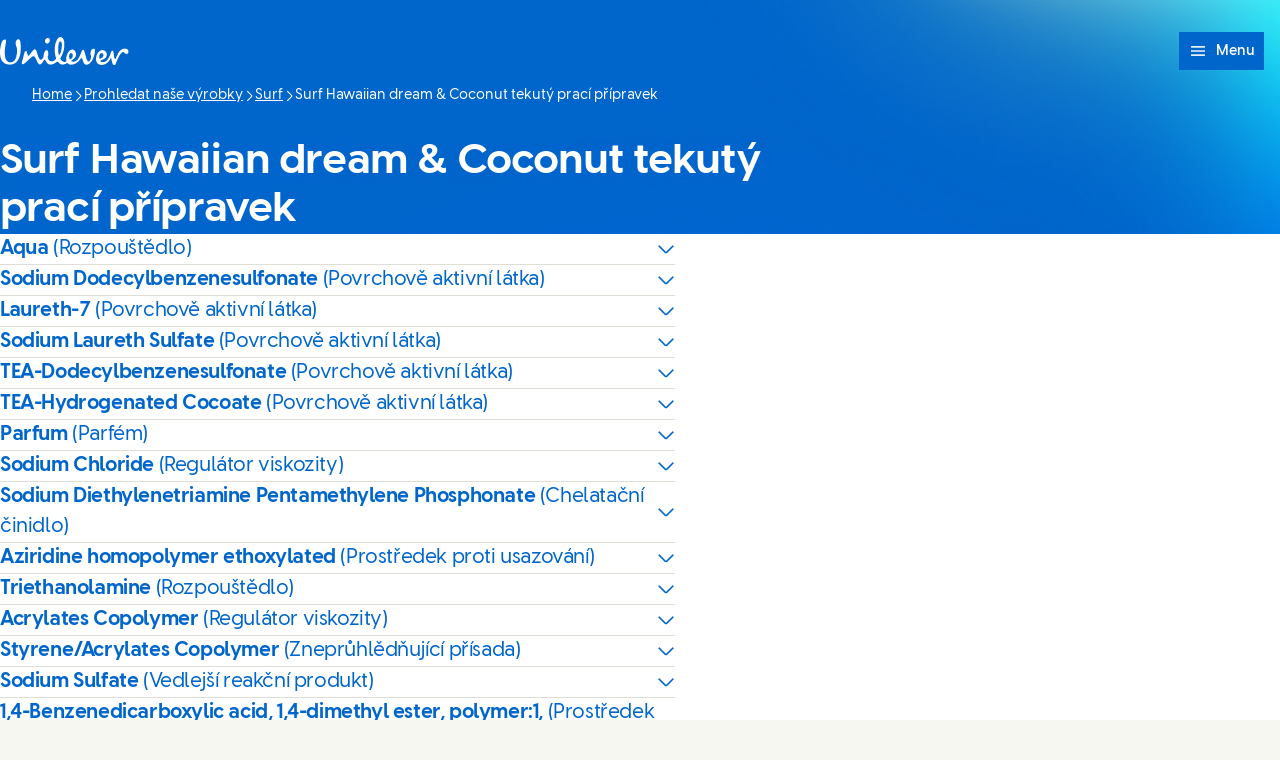

--- FILE ---
content_type: text/html; charset=utf-8
request_url: https://wiop.unilever.cz/brands/surf/surf-hawaiian-dream-coconut-tekut-prac-p-pravek-22930-68489402-300003846725/
body_size: 10715
content:
<!DOCTYPE html><html lang="cs-CZ" dir="ltr" class="no-js"> <head><meta charset="UTF-8"><meta name="viewport" content="width=device-width, initial-scale=1.0"><link rel="preconnect" href="https://cdn.cookielaw.org"><script src="https://cdn.cookielaw.org/scripttemplates/otSDKStub.js" data-domain-script="1c5ea3d9-1498-43d7-a39c-87b05efcaccb" data-document-language="true" async data-testid="ush-c-cookie-controls-ot-stub"></script><script type="module" src="/assets/UshLayoutHelpers.astro_astro_type_script_index_0_lang.B9Lr3r_-.js"></script><script type="module" src="/assets/UshScrollbarWidth.astro_astro_type_script_index_0_lang.CLrn4ZzK.js"></script><link rel="canonical" href="https://wiop.unilever.cz/brands/surf/surf-hawaiian-dream-coconut-tekut-prac-p-pravek-22930-68489402-300003846725/"><link rel="preload" href="/assets/UnileverDesireRegular.A9PaIzz5.woff2" as="font" type="font/woff2" crossorigin><link rel="preload" href="/assets/UnileverDesireBold.D1YY3pwG.woff2" as="font" type="font/woff2" crossorigin><meta name="description" content><title>Surf Hawaiian dream &amp; Coconut tekutý prací přípravek | Unilever</title><link rel="apple-touch-icon" sizes="180x180" href="/apple-touch-icon.png"><link rel="icon" type="image/png" href="/favicon.png"><link rel="icon" type="image/svg+xml" href="/favicon.svg"><link rel="manifest" href="/site.webmanifest"><link rel="mask-icon" href="/mask-icon.svg" color="#0066CC"><meta name="msapplication-TileColor" content="#FFFFFF"><meta name="theme-color" content="#0066CC"><meta data-hid="og:type" name="og:type" property="og:type" content="website"><meta data-hid="og:site_name" property="og:site_name" content="Unilever"><meta data-hid="og:title" property="og:title" content="Surf Hawaiian dream &#38; Coconut tekutý prací přípravek | Unilever"><meta data-hid="og:description" property="og:description" content><meta data-hid="og:image" property="og:image" content="https://wiop.unilever.cz/core-assets/images/seo/default.jpg"><meta data-hid="og:image:alt" property="og:image:alt" content="Surf Hawaiian dream &#38; Coconut tekutý prací přípravek | Unilever"><script type="application/ld+json"></script><link rel="dns-prefetch" href="https://www.googletagmanager.com"><link rel="dns-prefetch" href="https://www.google-analytics.com"><link rel="stylesheet" href="/assets/_path_.qcHG9DsD.css">
<link rel="stylesheet" href="/assets/_path_.BVo1c9wN.css">
<link rel="stylesheet" href="/assets/_path_.BUtrlTkW.css">
<link rel="stylesheet" href="/assets/_path_.CeMQzggi.css"><script type="module" src="/assets/page.Bc6ZOpU0.js"></script></head> <body> <style>astro-island,astro-slot,astro-static-slot{display:contents}</style><script>(()=>{var e=async t=>{await(await t())()};(self.Astro||(self.Astro={})).only=e;window.dispatchEvent(new Event("astro:only"));})();</script><script>(()=>{var A=Object.defineProperty;var g=(i,o,a)=>o in i?A(i,o,{enumerable:!0,configurable:!0,writable:!0,value:a}):i[o]=a;var d=(i,o,a)=>g(i,typeof o!="symbol"?o+"":o,a);{let i={0:t=>m(t),1:t=>a(t),2:t=>new RegExp(t),3:t=>new Date(t),4:t=>new Map(a(t)),5:t=>new Set(a(t)),6:t=>BigInt(t),7:t=>new URL(t),8:t=>new Uint8Array(t),9:t=>new Uint16Array(t),10:t=>new Uint32Array(t),11:t=>1/0*t},o=t=>{let[l,e]=t;return l in i?i[l](e):void 0},a=t=>t.map(o),m=t=>typeof t!="object"||t===null?t:Object.fromEntries(Object.entries(t).map(([l,e])=>[l,o(e)]));class y extends HTMLElement{constructor(){super(...arguments);d(this,"Component");d(this,"hydrator");d(this,"hydrate",async()=>{var b;if(!this.hydrator||!this.isConnected)return;let e=(b=this.parentElement)==null?void 0:b.closest("astro-island[ssr]");if(e){e.addEventListener("astro:hydrate",this.hydrate,{once:!0});return}let c=this.querySelectorAll("astro-slot"),n={},h=this.querySelectorAll("template[data-astro-template]");for(let r of h){let s=r.closest(this.tagName);s!=null&&s.isSameNode(this)&&(n[r.getAttribute("data-astro-template")||"default"]=r.innerHTML,r.remove())}for(let r of c){let s=r.closest(this.tagName);s!=null&&s.isSameNode(this)&&(n[r.getAttribute("name")||"default"]=r.innerHTML)}let p;try{p=this.hasAttribute("props")?m(JSON.parse(this.getAttribute("props"))):{}}catch(r){let s=this.getAttribute("component-url")||"<unknown>",v=this.getAttribute("component-export");throw v&&(s+=` (export ${v})`),console.error(`[hydrate] Error parsing props for component ${s}`,this.getAttribute("props"),r),r}let u;await this.hydrator(this)(this.Component,p,n,{client:this.getAttribute("client")}),this.removeAttribute("ssr"),this.dispatchEvent(new CustomEvent("astro:hydrate"))});d(this,"unmount",()=>{this.isConnected||this.dispatchEvent(new CustomEvent("astro:unmount"))})}disconnectedCallback(){document.removeEventListener("astro:after-swap",this.unmount),document.addEventListener("astro:after-swap",this.unmount,{once:!0})}connectedCallback(){if(!this.hasAttribute("await-children")||document.readyState==="interactive"||document.readyState==="complete")this.childrenConnectedCallback();else{let e=()=>{document.removeEventListener("DOMContentLoaded",e),c.disconnect(),this.childrenConnectedCallback()},c=new MutationObserver(()=>{var n;((n=this.lastChild)==null?void 0:n.nodeType)===Node.COMMENT_NODE&&this.lastChild.nodeValue==="astro:end"&&(this.lastChild.remove(),e())});c.observe(this,{childList:!0}),document.addEventListener("DOMContentLoaded",e)}}async childrenConnectedCallback(){let e=this.getAttribute("before-hydration-url");e&&await import(e),this.start()}async start(){let e=JSON.parse(this.getAttribute("opts")),c=this.getAttribute("client");if(Astro[c]===void 0){window.addEventListener(`astro:${c}`,()=>this.start(),{once:!0});return}try{await Astro[c](async()=>{let n=this.getAttribute("renderer-url"),[h,{default:p}]=await Promise.all([import(this.getAttribute("component-url")),n?import(n):()=>()=>{}]),u=this.getAttribute("component-export")||"default";if(!u.includes("."))this.Component=h[u];else{this.Component=h;for(let f of u.split("."))this.Component=this.Component[f]}return this.hydrator=p,this.hydrate},e,this)}catch(n){console.error(`[astro-island] Error hydrating ${this.getAttribute("component-url")}`,n)}}attributeChangedCallback(){this.hydrate()}}d(y,"observedAttributes",["props"]),customElements.get("astro-island")||customElements.define("astro-island",y)}})();</script><astro-island uid="Z2jRmYp" component-url="/assets/UshThemeInitializer.CstkVPOf.js" component-export="UshThemeInitializer" renderer-url="/assets/client.DM0BWoC3.js" props="{}" ssr client="only" opts="{&quot;name&quot;:&quot;UshThemeInitializer&quot;,&quot;value&quot;:&quot;vue&quot;}"></astro-island> <script>(()=>{var l=(n,t)=>{let i=async()=>{await(await n())()},e=typeof t.value=="object"?t.value:void 0,s={timeout:e==null?void 0:e.timeout};"requestIdleCallback"in window?window.requestIdleCallback(i,s):setTimeout(i,s.timeout||200)};(self.Astro||(self.Astro={})).idle=l;window.dispatchEvent(new Event("astro:idle"));})();</script><script>(()=>{var a=(s,i,o)=>{let r=async()=>{await(await s())()},t=typeof i.value=="object"?i.value:void 0,c={rootMargin:t==null?void 0:t.rootMargin},n=new IntersectionObserver(e=>{for(let l of e)if(l.isIntersecting){n.disconnect(),r();break}},c);for(let e of o.children)n.observe(e)};(self.Astro||(self.Astro={})).visible=a;window.dispatchEvent(new Event("astro:visible"));})();</script><div class="uol-c-aurora-static uol-c-aurora-static--sky has-background"><div class="uol-c-aurora-static__header" inert aria-hidden="true"></div><div class="uol-c-aurora-static__footer" inert aria-hidden="true"></div><div class="uol-c-aurora-static__content"><!--[--> <div class="uco-l-page" id="page"> <div class="uco-l-base" data-testid="uco-l-base"> <a class="uol-c-button uol-c-button--mid uol-c-button--rounded-sm uol-c-button--rounded uol-c-button--rounded-block-end uco-c-skip uco-c-skip--position-center-block-start" href="#main" data-testid="uco-l-base-skip-to-content"><span class="uol-c-button__label" data-testid="uol-c-button-label">Přeskočit na Obsah <!----><!----></span><!----></a> <astro-island uid="Z17pATP" prefix="s2" component-url="/assets/UcoHeader.Df96FE6p.js" component-export="default" renderer-url="/assets/client.DM0BWoC3.js" props="{&quot;currentPath&quot;:[0,&quot;brands/surf/surf-hawaiian-dream-coconut-tekut-prac-p-pravek-22930-68489402-300003846725&quot;],&quot;menu&quot;:[1,[[0,{&quot;type&quot;:[0,&quot;menuLink&quot;],&quot;label&quot;:[0,&quot;Prohledat naše výrobky&quot;],&quot;title&quot;:[0,&quot;Prohledat naše výrobky&quot;],&quot;href&quot;:[0,&quot;/brands/&quot;],&quot;newWindow&quot;:[0,null],&quot;image&quot;:[0],&quot;description&quot;:[0],&quot;ariaLabel&quot;:[0,&quot;Prohledat naše výrobky (1 of 2)&quot;]}],[0,{&quot;type&quot;:[0,&quot;menuLink&quot;],&quot;label&quot;:[0,&quot;Slovníček přísad&quot;],&quot;title&quot;:[0,&quot;Slovníček přísad&quot;],&quot;href&quot;:[0,&quot;/ingredients-glossary/&quot;],&quot;newWindow&quot;:[0,null],&quot;image&quot;:[0],&quot;description&quot;:[0],&quot;ariaLabel&quot;:[0,&quot;Slovníček přísad (2 of 2)&quot;]}]]],&quot;currentLocation&quot;:[0,&quot;Unilever Česká Republika&quot;],&quot;locationSelectorUrl&quot;:[0,&quot;/location-selector/&quot;],&quot;relatedPublication&quot;:[0],&quot;searchUrl&quot;:[0],&quot;homeUrl&quot;:[0,&quot;/&quot;],&quot;labels&quot;:[0,{&quot;altLogo&quot;:[0,&quot;Logo Unilever&quot;],&quot;selectLanguage&quot;:[0,&quot;Pročtěte si naše stránky v angličtině&quot;],&quot;searchSite&quot;:[0,&quot;Prohledat web&quot;],&quot;changeLocation&quot;:[0,&quot;Změnit lokaci&quot;],&quot;menuOpen&quot;:[0,&quot;Menu&quot;],&quot;menuClose&quot;:[0,&quot;Zavřít nabídku&quot;],&quot;back&quot;:[0,&quot;Nazpět&quot;],&quot;skipTo&quot;:[0,&quot;Přeskočit na&quot;],&quot;opensNewWindow&quot;:[0,&quot;2. Otevře se ve vyskakovacím okně\n&quot;],&quot;searchLabel&quot;:[0,&quot;Search&quot;],&quot;searchPlaceholder&quot;:[0,&quot;Zadejte klíčová slova pro vyhledávání&quot;],&quot;searchClose&quot;:[0,&quot;Close search&quot;],&quot;searchSubmit&quot;:[0,&quot;Submit search&quot;],&quot;theme&quot;:[0,{&quot;title&quot;:[0,&quot;Téma&quot;],&quot;default&quot;:[0,&quot;Výchozí&quot;],&quot;light&quot;:[0,&quot;Světlý&quot;],&quot;dark&quot;:[0,&quot;Tmavý&quot;],&quot;iconTitle&quot;:[0,&quot;{selectedTheme}&quot;],&quot;themeSelected&quot;:[0,&quot;(selected)&quot;]}]}],&quot;logoVariant&quot;:[0],&quot;themeInfo&quot;:[0],&quot;data-testid&quot;:[0,&quot;uco-l-base-header&quot;]}" ssr client="idle" opts="{&quot;name&quot;:&quot;UcoHeader&quot;,&quot;value&quot;:true}" await-children><header id="header" class="uco-c-header is-not-mounted" data-testid="uco-l-base-header" tabindex="-1"><div class="uco-c-header__tools"><div class="uco-c-header__theme" data-testid="uco-c-header-theme" aria-hidden="true" tabindex="-1"><div data-lazy-hydrate data-testid="uol-c-lazy-hydrate-hydrated"><!--[--><div class="uco-c-header__theme__inner"><button id="uco-c-header-theme-menu-action" class="uco-c-header__theme__menu-action uco-c-header__theme__button" aria-expanded="false" aria-controls="uco-c-header__theme-options-menu" data-testid="uco-c-header-theme-menu-action" role="combobox" aria-label="Téma Výchozí" aria-activedescendant><svg focusable="false" width="16" height="16" data-testid="uol-c-svg-icon" aria-labelledby="header-theme-icon-title" class="uco-c-header__theme__menu-action-icon"><title id="header-theme-icon-title">Výchozí</title><!----><use href="/core-assets/icons/functional/contrast.svg#icon" fill="currentColor" data-testid="uol-c-svg-icon-link"></use></svg> Téma <svg aria-hidden="true" focusable="false" width="12" height="12" data-testid="uol-c-svg-icon" class="uco-c-header__theme__menu-toggle-icon"><!----><!----><use href="/core-assets/icons/functional/down-arrow.svg#icon" fill="currentColor" data-testid="uol-c-svg-icon-link"></use></svg></button><div id="uco-c-header__theme-options-menu" data-testid="uco-c-header-theme-options-menu" class="uco-c-header__theme__options-menu" role="listbox" aria-labelledby="uco-c-header-theme-menu-action"><!--[--><button id="uco-c-header-theme-option-default" class="is-active uco-c-header__theme__option uco-c-header__theme__button" role="option" data-testid="uco-c-header-theme-option-default" aria-selected="true"><svg aria-hidden="true" focusable="false" width="16" height="16" data-testid="uol-c-svg-icon" class="uco-c-header__theme__option-icon"><!----><!----><use href="/core-assets/icons/functional/contrast.svg#icon" fill="currentColor" data-testid="uol-c-svg-icon-link"></use></svg><span class="uco-c-header__theme__option-label">Výchozí</span><svg aria-hidden="true" focusable="false" width="16" height="16" data-testid="uol-c-svg-icon" class="uco-c-header__theme__option-icon" aria-label="(selected)"><!----><!----><use href="/core-assets/icons/functional/verify-tick.svg#icon" fill="currentColor" data-testid="uol-c-svg-icon-link"></use></svg></button><button id="uco-c-header-theme-option-light" class="uco-c-header__theme__option uco-c-header__theme__button" role="option" data-testid="uco-c-header-theme-option-light" aria-selected="false"><svg aria-hidden="true" focusable="false" width="16" height="16" data-testid="uol-c-svg-icon" class="uco-c-header__theme__option-icon"><!----><!----><use href="/core-assets/icons/functional/sun.svg#icon" fill="currentColor" data-testid="uol-c-svg-icon-link"></use></svg><span class="uco-c-header__theme__option-label">Světlý</span><!----></button><button id="uco-c-header-theme-option-dark" class="uco-c-header__theme__option uco-c-header__theme__button" role="option" data-testid="uco-c-header-theme-option-dark" aria-selected="false"><svg aria-hidden="true" focusable="false" width="16" height="16" data-testid="uol-c-svg-icon" class="uco-c-header__theme__option-icon"><!----><!----><use href="/core-assets/icons/functional/moon.svg#icon" fill="currentColor" data-testid="uol-c-svg-icon-link"></use></svg><span class="uco-c-header__theme__option-label">Tmavý</span><!----></button><!--]--><!----></div></div><!--]--></div></div><!----><p class="uco-c-header__location" data-testid="uco-c-header-location-lg"><span class="uco-c-header__location-label"><svg aria-hidden="true" focusable="false" width="16" height="16" data-testid="uol-c-svg-icon" class="uco-c-header__location-icon"><!----><!----><use href="/core-assets/icons/functional/globe.svg#icon" fill="currentColor" data-testid="uol-c-svg-icon-link"></use></svg> Unilever Česká Republika</span><a class="uol-c-link uco-c-header__location-action" href="/location-selector/" data-testid="uco-c-header-location-action"><span class="uol-c-link__inner"><!----><span class="uol-c-link__label" data-testid="uol-c-link-label"><!--[-->Změnit lokaci<!--]--><!----><!----></span><!----></span></a></p></div><div class="uco-c-header__main"><div class="uco-c-header__logo" data-testid="uco-c-header-logo"><a class="uol-c-link uco-c-header__logo-link" href="/" data-testid="uco-c-header-logo-link"><span class="uol-c-link__inner"><!----><span class="uol-c-link__label" data-testid="uol-c-link-label"><!--[--><img class="uco-c-header__logo-image" data-testid="uco-c-header-logo-image" src="/core-assets/logos/logo-wordmark.svg" alt="Logo Unilever" width="180" height="39" loading="eager"><!--]--><!----><!----></span><!----></span></a></div><div class="uco-c-header__controls"><nav class="uco-c-header__nav" data-testid="uco-c-header-nav"><a class="uol-c-button is-icon-start uol-c-button--light dark:uol-c-button--dark uol-c-button--size-sm uol-c-button--rounded uol-c-button--rounded-inline-end uco-c-header__menu-toggle" href="#uco-header-menu" data-testid="uco-c-header-menu-toggle" controls-id="uco-header-menu" is-active="false"><span class="uol-c-button__label" data-testid="uol-c-button-label">Menu <!----><!----></span><span class="uol-c-button__icon" data-testid="uol-c-button-icon"><svg aria-hidden="true" focusable="false" width="20" height="20" data-testid="uol-c-button-icon-symbol" class="uol-c-button__icon-symbol"><!----><!----><use href="/core-assets/icons/functional/hamburger.svg#icon" fill="currentColor" data-testid="uol-c-svg-icon-link"></use></svg></span></a><div data-lazy-hydrate data-testid="uol-c-lazy-hydrate-hydrated"><!--[--><div class="uco-c-header__menu" data-level="0" tabindex="-1" data-testid="uco-c-header-menu" id="uco-header-menu"><div class="uco-c-header__menu-inner" data-level="0"><!----><ul role="list" class="uco-c-header__menu-list" data-level="0" data-testid="uco-c-header-menu-list"><!--[--><li class="uco-c-header__menu-item" data-level="0" data-testid="uco-c-header-menu-list-item"><a class="is-current uco-c-header__menu-link" href="/brands/" data-testid="uco-c-header-menu-link" id="uco-header-menu-0-0" data-level="0" aria-label="Prohledat naše výrobky (1 of 2)"><!--[-->Prohledat naše výrobky <!----><!--]--></a><!----></li><li class="uco-c-header__menu-item" data-level="0" data-testid="uco-c-header-menu-list-item"><a class="uco-c-header__menu-link" href="/ingredients-glossary/" data-testid="uco-c-header-menu-link" id="uco-header-menu-0-1" data-level="0" aria-label="Slovníček přísad (2 of 2)"><!--[-->Slovníček přísad <!----><!--]--></a><!----></li><!--]--><!----><!----><!----></ul></div></div><!--]--></div></nav></div></div></header><!--astro:end--></astro-island> <nav class="uol-c-breadcrumb" data-testid="uco-l-base-breadcrumb" aria-label="Breadcrumb"><ol role="list" class="uol-c-breadcrumb__list" itemscope itemtype="https://schema.org/BreadcrumbList" data-total="4"><li class="uol-c-breadcrumb__item" itemprop="itemListElement" itemscope itemtype="https://schema.org/ListItem" data-position="1"><a class="uol-c-link uol-c-breadcrumb__link" href="/" data-testid="uol-c-breadcrumb-home-link" itemprop="item"><span class="uol-c-link__inner"><!----><span class="uol-c-link__label" data-testid="uol-c-link-label"><!--[--><span itemprop="name">Home</span><!--]--><!----><!----></span><!----></span></a><meta itemprop="position" content="1"></li><!--[--><li class="uol-c-breadcrumb__item" itemprop="itemListElement" itemscope itemtype="https://schema.org/ListItem" data-position="2"><svg aria-hidden="true" focusable="false" width="12" height="12" data-testid="uol-c-svg-icon" class="uol-c-breadcrumb__item-icon"><!----><!----><use href="/core-assets/icons/functional/right-arrow.svg#icon" fill="currentColor" data-testid="uol-c-svg-icon-link"></use></svg><a class="uol-c-link uol-c-breadcrumb__link" href="/brands/" data-testid="uol-c-breadcrumb-ancestor-link" itemprop="item"><span class="uol-c-link__inner"><!----><span class="uol-c-link__label" data-testid="uol-c-link-label"><!--[--><span itemprop="name">Prohledat naše výrobky</span><!--]--><!----><!----></span><!----></span></a><meta itemprop="position" content="2"></li><li class="uol-c-breadcrumb__item" itemprop="itemListElement" itemscope itemtype="https://schema.org/ListItem" data-position="3"><svg aria-hidden="true" focusable="false" width="12" height="12" data-testid="uol-c-svg-icon" class="uol-c-breadcrumb__item-icon"><!----><!----><use href="/core-assets/icons/functional/right-arrow.svg#icon" fill="currentColor" data-testid="uol-c-svg-icon-link"></use></svg><a class="uol-c-link uol-c-breadcrumb__link" href="/brands/surf/" data-testid="uol-c-breadcrumb-ancestor-link" itemprop="item"><span class="uol-c-link__inner"><!----><span class="uol-c-link__label" data-testid="uol-c-link-label"><!--[--><span itemprop="name">Surf</span><!--]--><!----><!----></span><!----></span></a><meta itemprop="position" content="3"></li><!--]--><li class="uol-c-breadcrumb__item" itemprop="itemListElement" itemscope itemtype="https://schema.org/ListItem" data-testid="uol-c-breadcrumb-current-page-item" data-position="4"><svg aria-hidden="true" focusable="false" width="12" height="12" data-testid="uol-c-svg-icon" class="uol-c-breadcrumb__item-icon"><!----><!----><use href="/core-assets/icons/functional/right-arrow.svg#icon" fill="currentColor" data-testid="uol-c-svg-icon-link"></use></svg><span class="uol-u-visually-hidden">Current page:</span><span itemprop="name">Surf Hawaiian dream &amp; Coconut tekutý prací přípravek</span><meta itemprop="position" content="4"></li></ol></nav> <main class="uco-l-base__main" data-testid="uco-l-base-main"> <a id="main" href="#" tabindex="-1" aria-label="Main content area"></a>  <div class="uol-c-title-banner uol-l-contain--narrow uol-l-contain-space--spacious uol-c-title-banner--media-start" data-testid="uol-c-title-banner"><!----><div class="uol-c-title-banner__inner"><div class="uol-c-title-banner__content"><!----><!----><h1 class="uol-c-title-banner__title" data-testid="uol-c-title-banner-title">Surf Hawaiian dream &amp; Coconut tekutý prací přípravek</h1><!----><!----><!----></div></div></div><div id="wiopProduct" style="--section-offset:var(--space-spacious);" class="uol-c-section uol-c-section--cloud uol-c-section--rounded" data-testid="uco-c-wiop-product" data-index="0" data-v-07375eeb><!----><div class="uol-c-section__inner uol-l-space-block--spacious" data-testid="uol-c-section-inner" data-v-07375eeb><!----><div class="uol-c-section__main uol-l-stack--spacious" data-testid="uol-c-section-main" data-v-07375eeb><!--[--> <div class="uol-c-body-block uol-c-body-block--clear uol-c-body-block--ghost md:uol-l-space-inline--none uol-l-contain--narrow md:uol-l-contain-space--spacious" data-testid="uol-c-body-block"><div class="uol-c-body-block__inner uol-l-stack--prose uol-u-measure" data-testid="uol-c-body-block-inner"><!--[--><astro-island uid="Z1vS1DU" prefix="s6" component-url="/assets/UolAccordion.c-EwPoKP.js" component-export="default" renderer-url="/assets/client.DM0BWoC3.js" props="{&quot;id&quot;:[0,&quot;ingredient-0&quot;],&quot;title&quot;:[0,&quot;Aqua&quot;],&quot;subtitle&quot;:[0,&quot;(Rozpouštědlo)&quot;],&quot;analytics-event&quot;:[0,{&quot;event&quot;:[0,&quot;interaction&quot;],&quot;target_type&quot;:[0,&quot;Ingredient Modal&quot;],&quot;target_text&quot;:[0,&quot;Aqua&quot;]}],&quot;sibling&quot;:[0,false]}" ssr client="visible" opts="{&quot;name&quot;:&quot;UolAccordion&quot;,&quot;value&quot;:{&quot;rootMargin&quot;:&quot;200px&quot;}}" await-children><details class="uol-c-accordion uol-c-accordion--border" data-testid="uol-c-accordion"><summary id="ingredient-0" class="uol-c-accordion__toggle" data-testid="uol-c-accordion-toggle"><span class="uol-c-accordion__toggle-title" data-testid="uol-c-accordion-toggle-title">Aqua <span class="uol-c-accordion__toggle-subtitle" data-testid="uol-c-accordion-toggle-subtitle">(Rozpouštědlo)</span></span><svg aria-hidden="true" focusable="false" width="18" height="18" data-testid="uol-c-accordion-toggle-icon" class="uol-c-accordion__toggle-icon"><!----><!----><use href="/core-assets/icons/functional/down-arrow.svg#icon" fill="currentColor" data-testid="uol-c-svg-icon-link"></use></svg></summary><div data-testid="uol-c-accordion-content" class="uol-c-accordion__content uol-l-stack--prose"><!--[--><astro-slot> <p class="uol-u-measure">Rozpouští látky nebo přísady</p> </astro-slot><!--]--></div></details><!--astro:end--></astro-island><astro-island uid="G8dJ2" prefix="s7" component-url="/assets/UolAccordion.c-EwPoKP.js" component-export="default" renderer-url="/assets/client.DM0BWoC3.js" props="{&quot;id&quot;:[0,&quot;ingredient-1&quot;],&quot;title&quot;:[0,&quot;Sodium Dodecylbenzenesulfonate&quot;],&quot;subtitle&quot;:[0,&quot;(Povrchově aktivní látka)&quot;],&quot;analytics-event&quot;:[0,{&quot;event&quot;:[0,&quot;interaction&quot;],&quot;target_type&quot;:[0,&quot;Ingredient Modal&quot;],&quot;target_text&quot;:[0,&quot;Sodium Dodecylbenzenesulfonate&quot;]}],&quot;sibling&quot;:[0,true]}" ssr client="visible" opts="{&quot;name&quot;:&quot;UolAccordion&quot;,&quot;value&quot;:{&quot;rootMargin&quot;:&quot;200px&quot;}}" await-children><details class="uol-c-accordion uol-c-accordion--border uol-c-accordion--sibling uol-l-stack-item--gap-none" data-testid="uol-c-accordion"><summary id="ingredient-1" class="uol-c-accordion__toggle" data-testid="uol-c-accordion-toggle"><span class="uol-c-accordion__toggle-title" data-testid="uol-c-accordion-toggle-title">Sodium Dodecylbenzenesulfonate <span class="uol-c-accordion__toggle-subtitle" data-testid="uol-c-accordion-toggle-subtitle">(Povrchově aktivní látka)</span></span><svg aria-hidden="true" focusable="false" width="18" height="18" data-testid="uol-c-accordion-toggle-icon" class="uol-c-accordion__toggle-icon"><!----><!----><use href="/core-assets/icons/functional/down-arrow.svg#icon" fill="currentColor" data-testid="uol-c-svg-icon-link"></use></svg></summary><div data-testid="uol-c-accordion-content" class="uol-c-accordion__content uol-l-stack--prose"><!--[--><astro-slot> <p class="uol-u-measure">Přísada, jež pomáhá čistit nebo odstraňovat nečistoty a olej. Při použití s vodou může vytvářet pěnu</p> </astro-slot><!--]--></div></details><!--astro:end--></astro-island><astro-island uid="Z1d3l0g" prefix="s8" component-url="/assets/UolAccordion.c-EwPoKP.js" component-export="default" renderer-url="/assets/client.DM0BWoC3.js" props="{&quot;id&quot;:[0,&quot;ingredient-2&quot;],&quot;title&quot;:[0,&quot;Laureth-7&quot;],&quot;subtitle&quot;:[0,&quot;(Povrchově aktivní látka)&quot;],&quot;analytics-event&quot;:[0,{&quot;event&quot;:[0,&quot;interaction&quot;],&quot;target_type&quot;:[0,&quot;Ingredient Modal&quot;],&quot;target_text&quot;:[0,&quot;Laureth-7&quot;]}],&quot;sibling&quot;:[0,true]}" ssr client="visible" opts="{&quot;name&quot;:&quot;UolAccordion&quot;,&quot;value&quot;:{&quot;rootMargin&quot;:&quot;200px&quot;}}" await-children><details class="uol-c-accordion uol-c-accordion--border uol-c-accordion--sibling uol-l-stack-item--gap-none" data-testid="uol-c-accordion"><summary id="ingredient-2" class="uol-c-accordion__toggle" data-testid="uol-c-accordion-toggle"><span class="uol-c-accordion__toggle-title" data-testid="uol-c-accordion-toggle-title">Laureth-7 <span class="uol-c-accordion__toggle-subtitle" data-testid="uol-c-accordion-toggle-subtitle">(Povrchově aktivní látka)</span></span><svg aria-hidden="true" focusable="false" width="18" height="18" data-testid="uol-c-accordion-toggle-icon" class="uol-c-accordion__toggle-icon"><!----><!----><use href="/core-assets/icons/functional/down-arrow.svg#icon" fill="currentColor" data-testid="uol-c-svg-icon-link"></use></svg></summary><div data-testid="uol-c-accordion-content" class="uol-c-accordion__content uol-l-stack--prose"><!--[--><astro-slot> <p class="uol-u-measure">Přísada, jež pomáhá čistit nebo odstraňovat nečistoty a olej. Při použití s vodou může vytvářet pěnu</p> </astro-slot><!--]--></div></details><!--astro:end--></astro-island><astro-island uid="Zszchz" prefix="s9" component-url="/assets/UolAccordion.c-EwPoKP.js" component-export="default" renderer-url="/assets/client.DM0BWoC3.js" props="{&quot;id&quot;:[0,&quot;ingredient-3&quot;],&quot;title&quot;:[0,&quot;Sodium Laureth Sulfate&quot;],&quot;subtitle&quot;:[0,&quot;(Povrchově aktivní látka)&quot;],&quot;analytics-event&quot;:[0,{&quot;event&quot;:[0,&quot;interaction&quot;],&quot;target_type&quot;:[0,&quot;Ingredient Modal&quot;],&quot;target_text&quot;:[0,&quot;Sodium Laureth Sulfate&quot;]}],&quot;sibling&quot;:[0,true]}" ssr client="visible" opts="{&quot;name&quot;:&quot;UolAccordion&quot;,&quot;value&quot;:{&quot;rootMargin&quot;:&quot;200px&quot;}}" await-children><details class="uol-c-accordion uol-c-accordion--border uol-c-accordion--sibling uol-l-stack-item--gap-none" data-testid="uol-c-accordion"><summary id="ingredient-3" class="uol-c-accordion__toggle" data-testid="uol-c-accordion-toggle"><span class="uol-c-accordion__toggle-title" data-testid="uol-c-accordion-toggle-title">Sodium Laureth Sulfate <span class="uol-c-accordion__toggle-subtitle" data-testid="uol-c-accordion-toggle-subtitle">(Povrchově aktivní látka)</span></span><svg aria-hidden="true" focusable="false" width="18" height="18" data-testid="uol-c-accordion-toggle-icon" class="uol-c-accordion__toggle-icon"><!----><!----><use href="/core-assets/icons/functional/down-arrow.svg#icon" fill="currentColor" data-testid="uol-c-svg-icon-link"></use></svg></summary><div data-testid="uol-c-accordion-content" class="uol-c-accordion__content uol-l-stack--prose"><!--[--><astro-slot> <p class="uol-u-measure">Přísada, jež pomáhá čistit nebo odstraňovat nečistoty a olej. Při použití s vodou může vytvářet pěnu</p> </astro-slot><!--]--></div></details><!--astro:end--></astro-island><astro-island uid="Z2obiBw" prefix="s10" component-url="/assets/UolAccordion.c-EwPoKP.js" component-export="default" renderer-url="/assets/client.DM0BWoC3.js" props="{&quot;id&quot;:[0,&quot;ingredient-4&quot;],&quot;title&quot;:[0,&quot;TEA-Dodecylbenzenesulfonate&quot;],&quot;subtitle&quot;:[0,&quot;(Povrchově aktivní látka)&quot;],&quot;analytics-event&quot;:[0,{&quot;event&quot;:[0,&quot;interaction&quot;],&quot;target_type&quot;:[0,&quot;Ingredient Modal&quot;],&quot;target_text&quot;:[0,&quot;TEA-Dodecylbenzenesulfonate&quot;]}],&quot;sibling&quot;:[0,true]}" ssr client="visible" opts="{&quot;name&quot;:&quot;UolAccordion&quot;,&quot;value&quot;:{&quot;rootMargin&quot;:&quot;200px&quot;}}" await-children><details class="uol-c-accordion uol-c-accordion--border uol-c-accordion--sibling uol-l-stack-item--gap-none" data-testid="uol-c-accordion"><summary id="ingredient-4" class="uol-c-accordion__toggle" data-testid="uol-c-accordion-toggle"><span class="uol-c-accordion__toggle-title" data-testid="uol-c-accordion-toggle-title">TEA-Dodecylbenzenesulfonate <span class="uol-c-accordion__toggle-subtitle" data-testid="uol-c-accordion-toggle-subtitle">(Povrchově aktivní látka)</span></span><svg aria-hidden="true" focusable="false" width="18" height="18" data-testid="uol-c-accordion-toggle-icon" class="uol-c-accordion__toggle-icon"><!----><!----><use href="/core-assets/icons/functional/down-arrow.svg#icon" fill="currentColor" data-testid="uol-c-svg-icon-link"></use></svg></summary><div data-testid="uol-c-accordion-content" class="uol-c-accordion__content uol-l-stack--prose"><!--[--><astro-slot> <p class="uol-u-measure">Přísada, jež pomáhá čistit nebo odstraňovat nečistoty a olej. Při použití s vodou může vytvářet pěnu</p> </astro-slot><!--]--></div></details><!--astro:end--></astro-island><astro-island uid="ZLFRPG" prefix="s11" component-url="/assets/UolAccordion.c-EwPoKP.js" component-export="default" renderer-url="/assets/client.DM0BWoC3.js" props="{&quot;id&quot;:[0,&quot;ingredient-5&quot;],&quot;title&quot;:[0,&quot;TEA-Hydrogenated Cocoate&quot;],&quot;subtitle&quot;:[0,&quot;(Povrchově aktivní látka)&quot;],&quot;analytics-event&quot;:[0,{&quot;event&quot;:[0,&quot;interaction&quot;],&quot;target_type&quot;:[0,&quot;Ingredient Modal&quot;],&quot;target_text&quot;:[0,&quot;TEA-Hydrogenated Cocoate&quot;]}],&quot;sibling&quot;:[0,true]}" ssr client="visible" opts="{&quot;name&quot;:&quot;UolAccordion&quot;,&quot;value&quot;:{&quot;rootMargin&quot;:&quot;200px&quot;}}" await-children><details class="uol-c-accordion uol-c-accordion--border uol-c-accordion--sibling uol-l-stack-item--gap-none" data-testid="uol-c-accordion"><summary id="ingredient-5" class="uol-c-accordion__toggle" data-testid="uol-c-accordion-toggle"><span class="uol-c-accordion__toggle-title" data-testid="uol-c-accordion-toggle-title">TEA-Hydrogenated Cocoate <span class="uol-c-accordion__toggle-subtitle" data-testid="uol-c-accordion-toggle-subtitle">(Povrchově aktivní látka)</span></span><svg aria-hidden="true" focusable="false" width="18" height="18" data-testid="uol-c-accordion-toggle-icon" class="uol-c-accordion__toggle-icon"><!----><!----><use href="/core-assets/icons/functional/down-arrow.svg#icon" fill="currentColor" data-testid="uol-c-svg-icon-link"></use></svg></summary><div data-testid="uol-c-accordion-content" class="uol-c-accordion__content uol-l-stack--prose"><!--[--><astro-slot> <p class="uol-u-measure">Přísada, jež pomáhá čistit nebo odstraňovat nečistoty a olej. Při použití s vodou může vytvářet pěnu</p> </astro-slot><!--]--></div></details><!--astro:end--></astro-island><astro-island uid="28Scnz" prefix="s12" component-url="/assets/UolAccordion.c-EwPoKP.js" component-export="default" renderer-url="/assets/client.DM0BWoC3.js" props="{&quot;id&quot;:[0,&quot;ingredient-6&quot;],&quot;title&quot;:[0,&quot;Parfum&quot;],&quot;subtitle&quot;:[0,&quot;(Parfém)&quot;],&quot;analytics-event&quot;:[0,{&quot;event&quot;:[0,&quot;interaction&quot;],&quot;target_type&quot;:[0,&quot;Ingredient Modal&quot;],&quot;target_text&quot;:[0,&quot;Parfum&quot;]}],&quot;sibling&quot;:[0,true]}" ssr client="visible" opts="{&quot;name&quot;:&quot;UolAccordion&quot;,&quot;value&quot;:{&quot;rootMargin&quot;:&quot;200px&quot;}}" await-children><details class="uol-c-accordion uol-c-accordion--border uol-c-accordion--sibling uol-l-stack-item--gap-none" data-testid="uol-c-accordion"><summary id="ingredient-6" class="uol-c-accordion__toggle" data-testid="uol-c-accordion-toggle"><span class="uol-c-accordion__toggle-title" data-testid="uol-c-accordion-toggle-title">Parfum <span class="uol-c-accordion__toggle-subtitle" data-testid="uol-c-accordion-toggle-subtitle">(Parfém)</span></span><svg aria-hidden="true" focusable="false" width="18" height="18" data-testid="uol-c-accordion-toggle-icon" class="uol-c-accordion__toggle-icon"><!----><!----><use href="/core-assets/icons/functional/down-arrow.svg#icon" fill="currentColor" data-testid="uol-c-svg-icon-link"></use></svg></summary><div data-testid="uol-c-accordion-content" class="uol-c-accordion__content uol-l-stack--prose"><!--[--><astro-slot> <p class="uol-u-measure">Charakteristický výraznou, příjemnou vůní</p> </astro-slot><!--]--></div></details><!--astro:end--></astro-island><astro-island uid="1Jlbaw" prefix="s13" component-url="/assets/UolAccordion.c-EwPoKP.js" component-export="default" renderer-url="/assets/client.DM0BWoC3.js" props="{&quot;id&quot;:[0,&quot;ingredient-7&quot;],&quot;title&quot;:[0,&quot;Sodium Chloride&quot;],&quot;subtitle&quot;:[0,&quot;(Regulátor viskozity)&quot;],&quot;analytics-event&quot;:[0,{&quot;event&quot;:[0,&quot;interaction&quot;],&quot;target_type&quot;:[0,&quot;Ingredient Modal&quot;],&quot;target_text&quot;:[0,&quot;Sodium Chloride&quot;]}],&quot;sibling&quot;:[0,true]}" ssr client="visible" opts="{&quot;name&quot;:&quot;UolAccordion&quot;,&quot;value&quot;:{&quot;rootMargin&quot;:&quot;200px&quot;}}" await-children><details class="uol-c-accordion uol-c-accordion--border uol-c-accordion--sibling uol-l-stack-item--gap-none" data-testid="uol-c-accordion"><summary id="ingredient-7" class="uol-c-accordion__toggle" data-testid="uol-c-accordion-toggle"><span class="uol-c-accordion__toggle-title" data-testid="uol-c-accordion-toggle-title">Sodium Chloride <span class="uol-c-accordion__toggle-subtitle" data-testid="uol-c-accordion-toggle-subtitle">(Regulátor viskozity)</span></span><svg aria-hidden="true" focusable="false" width="18" height="18" data-testid="uol-c-accordion-toggle-icon" class="uol-c-accordion__toggle-icon"><!----><!----><use href="/core-assets/icons/functional/down-arrow.svg#icon" fill="currentColor" data-testid="uol-c-svg-icon-link"></use></svg></summary><div data-testid="uol-c-accordion-content" class="uol-c-accordion__content uol-l-stack--prose"><!--[--><astro-slot> <p class="uol-u-measure">Používá se k regulaci hustoty nebo tloušťku výrobku</p> </astro-slot><!--]--></div></details><!--astro:end--></astro-island><astro-island uid="JyNMW" prefix="s14" component-url="/assets/UolAccordion.c-EwPoKP.js" component-export="default" renderer-url="/assets/client.DM0BWoC3.js" props="{&quot;id&quot;:[0,&quot;ingredient-8&quot;],&quot;title&quot;:[0,&quot;Sodium Diethylenetriamine Pentamethylene Phosphonate&quot;],&quot;subtitle&quot;:[0,&quot;(Chelatační činidlo)&quot;],&quot;analytics-event&quot;:[0,{&quot;event&quot;:[0,&quot;interaction&quot;],&quot;target_type&quot;:[0,&quot;Ingredient Modal&quot;],&quot;target_text&quot;:[0,&quot;Sodium Diethylenetriamine Pentamethylene Phosphonate&quot;]}],&quot;sibling&quot;:[0,true]}" ssr client="visible" opts="{&quot;name&quot;:&quot;UolAccordion&quot;,&quot;value&quot;:{&quot;rootMargin&quot;:&quot;200px&quot;}}" await-children><details class="uol-c-accordion uol-c-accordion--border uol-c-accordion--sibling uol-l-stack-item--gap-none" data-testid="uol-c-accordion"><summary id="ingredient-8" class="uol-c-accordion__toggle" data-testid="uol-c-accordion-toggle"><span class="uol-c-accordion__toggle-title" data-testid="uol-c-accordion-toggle-title">Sodium Diethylenetriamine Pentamethylene Phosphonate <span class="uol-c-accordion__toggle-subtitle" data-testid="uol-c-accordion-toggle-subtitle">(Chelatační činidlo)</span></span><svg aria-hidden="true" focusable="false" width="18" height="18" data-testid="uol-c-accordion-toggle-icon" class="uol-c-accordion__toggle-icon"><!----><!----><use href="/core-assets/icons/functional/down-arrow.svg#icon" fill="currentColor" data-testid="uol-c-svg-icon-link"></use></svg></summary><div data-testid="uol-c-accordion-content" class="uol-c-accordion__content uol-l-stack--prose"><!--[--><astro-slot> <p class="uol-u-measure">Zabraňuje nepříznivému dopadu nečistot z vody na výkon, vzhled nebo stabilitu výrobku.</p> </astro-slot><!--]--></div></details><!--astro:end--></astro-island><astro-island uid="ZUvINV" prefix="s15" component-url="/assets/UolAccordion.c-EwPoKP.js" component-export="default" renderer-url="/assets/client.DM0BWoC3.js" props="{&quot;id&quot;:[0,&quot;ingredient-9&quot;],&quot;title&quot;:[0,&quot;Aziridine homopolymer ethoxylated&quot;],&quot;subtitle&quot;:[0,&quot;(Prostředek proti usazování)&quot;],&quot;analytics-event&quot;:[0,{&quot;event&quot;:[0,&quot;interaction&quot;],&quot;target_type&quot;:[0,&quot;Ingredient Modal&quot;],&quot;target_text&quot;:[0,&quot;Aziridine homopolymer ethoxylated&quot;]}],&quot;sibling&quot;:[0,true]}" ssr client="visible" opts="{&quot;name&quot;:&quot;UolAccordion&quot;,&quot;value&quot;:{&quot;rootMargin&quot;:&quot;200px&quot;}}" await-children><details class="uol-c-accordion uol-c-accordion--border uol-c-accordion--sibling uol-l-stack-item--gap-none" data-testid="uol-c-accordion"><summary id="ingredient-9" class="uol-c-accordion__toggle" data-testid="uol-c-accordion-toggle"><span class="uol-c-accordion__toggle-title" data-testid="uol-c-accordion-toggle-title">Aziridine homopolymer ethoxylated <span class="uol-c-accordion__toggle-subtitle" data-testid="uol-c-accordion-toggle-subtitle">(Prostředek proti usazování)</span></span><svg aria-hidden="true" focusable="false" width="18" height="18" data-testid="uol-c-accordion-toggle-icon" class="uol-c-accordion__toggle-icon"><!----><!----><use href="/core-assets/icons/functional/down-arrow.svg#icon" fill="currentColor" data-testid="uol-c-svg-icon-link"></use></svg></summary><div data-testid="uol-c-accordion-content" class="uol-c-accordion__content uol-l-stack--prose"><!--[--><astro-slot> <p class="uol-u-measure">Pomáhá zabránit opětovnému ulpívání odstraněných nečistot v mycí vodě na povrchu</p> </astro-slot><!--]--></div></details><!--astro:end--></astro-island><astro-island uid="1zIwYH" prefix="s16" component-url="/assets/UolAccordion.c-EwPoKP.js" component-export="default" renderer-url="/assets/client.DM0BWoC3.js" props="{&quot;id&quot;:[0,&quot;ingredient-10&quot;],&quot;title&quot;:[0,&quot;Triethanolamine&quot;],&quot;subtitle&quot;:[0,&quot;(Rozpouštědlo)&quot;],&quot;analytics-event&quot;:[0,{&quot;event&quot;:[0,&quot;interaction&quot;],&quot;target_type&quot;:[0,&quot;Ingredient Modal&quot;],&quot;target_text&quot;:[0,&quot;Triethanolamine&quot;]}],&quot;sibling&quot;:[0,true]}" ssr client="visible" opts="{&quot;name&quot;:&quot;UolAccordion&quot;,&quot;value&quot;:{&quot;rootMargin&quot;:&quot;200px&quot;}}" await-children><details class="uol-c-accordion uol-c-accordion--border uol-c-accordion--sibling uol-l-stack-item--gap-none" data-testid="uol-c-accordion"><summary id="ingredient-10" class="uol-c-accordion__toggle" data-testid="uol-c-accordion-toggle"><span class="uol-c-accordion__toggle-title" data-testid="uol-c-accordion-toggle-title">Triethanolamine <span class="uol-c-accordion__toggle-subtitle" data-testid="uol-c-accordion-toggle-subtitle">(Rozpouštědlo)</span></span><svg aria-hidden="true" focusable="false" width="18" height="18" data-testid="uol-c-accordion-toggle-icon" class="uol-c-accordion__toggle-icon"><!----><!----><use href="/core-assets/icons/functional/down-arrow.svg#icon" fill="currentColor" data-testid="uol-c-svg-icon-link"></use></svg></summary><div data-testid="uol-c-accordion-content" class="uol-c-accordion__content uol-l-stack--prose"><!--[--><astro-slot> <p class="uol-u-measure">Rozpouští látky nebo přísady</p> </astro-slot><!--]--></div></details><!--astro:end--></astro-island><astro-island uid="2viYvX" prefix="s17" component-url="/assets/UolAccordion.c-EwPoKP.js" component-export="default" renderer-url="/assets/client.DM0BWoC3.js" props="{&quot;id&quot;:[0,&quot;ingredient-11&quot;],&quot;title&quot;:[0,&quot;Acrylates Copolymer&quot;],&quot;subtitle&quot;:[0,&quot;(Regulátor viskozity)&quot;],&quot;analytics-event&quot;:[0,{&quot;event&quot;:[0,&quot;interaction&quot;],&quot;target_type&quot;:[0,&quot;Ingredient Modal&quot;],&quot;target_text&quot;:[0,&quot;Acrylates Copolymer&quot;]}],&quot;sibling&quot;:[0,true]}" ssr client="visible" opts="{&quot;name&quot;:&quot;UolAccordion&quot;,&quot;value&quot;:{&quot;rootMargin&quot;:&quot;200px&quot;}}" await-children><details class="uol-c-accordion uol-c-accordion--border uol-c-accordion--sibling uol-l-stack-item--gap-none" data-testid="uol-c-accordion"><summary id="ingredient-11" class="uol-c-accordion__toggle" data-testid="uol-c-accordion-toggle"><span class="uol-c-accordion__toggle-title" data-testid="uol-c-accordion-toggle-title">Acrylates Copolymer <span class="uol-c-accordion__toggle-subtitle" data-testid="uol-c-accordion-toggle-subtitle">(Regulátor viskozity)</span></span><svg aria-hidden="true" focusable="false" width="18" height="18" data-testid="uol-c-accordion-toggle-icon" class="uol-c-accordion__toggle-icon"><!----><!----><use href="/core-assets/icons/functional/down-arrow.svg#icon" fill="currentColor" data-testid="uol-c-svg-icon-link"></use></svg></summary><div data-testid="uol-c-accordion-content" class="uol-c-accordion__content uol-l-stack--prose"><!--[--><astro-slot> <p class="uol-u-measure">Používá se k regulaci hustoty nebo tloušťku výrobku</p> </astro-slot><!--]--></div></details><!--astro:end--></astro-island><astro-island uid="ZnSMOM" prefix="s18" component-url="/assets/UolAccordion.c-EwPoKP.js" component-export="default" renderer-url="/assets/client.DM0BWoC3.js" props="{&quot;id&quot;:[0,&quot;ingredient-12&quot;],&quot;title&quot;:[0,&quot;Styrene/Acrylates Copolymer&quot;],&quot;subtitle&quot;:[0,&quot;(Zneprůhlědňující přísada)&quot;],&quot;analytics-event&quot;:[0,{&quot;event&quot;:[0,&quot;interaction&quot;],&quot;target_type&quot;:[0,&quot;Ingredient Modal&quot;],&quot;target_text&quot;:[0,&quot;Styrene/Acrylates Copolymer&quot;]}],&quot;sibling&quot;:[0,true]}" ssr client="visible" opts="{&quot;name&quot;:&quot;UolAccordion&quot;,&quot;value&quot;:{&quot;rootMargin&quot;:&quot;200px&quot;}}" await-children><details class="uol-c-accordion uol-c-accordion--border uol-c-accordion--sibling uol-l-stack-item--gap-none" data-testid="uol-c-accordion"><summary id="ingredient-12" class="uol-c-accordion__toggle" data-testid="uol-c-accordion-toggle"><span class="uol-c-accordion__toggle-title" data-testid="uol-c-accordion-toggle-title">Styrene/Acrylates Copolymer <span class="uol-c-accordion__toggle-subtitle" data-testid="uol-c-accordion-toggle-subtitle">(Zneprůhlědňující přísada)</span></span><svg aria-hidden="true" focusable="false" width="18" height="18" data-testid="uol-c-accordion-toggle-icon" class="uol-c-accordion__toggle-icon"><!----><!----><use href="/core-assets/icons/functional/down-arrow.svg#icon" fill="currentColor" data-testid="uol-c-svg-icon-link"></use></svg></summary><div data-testid="uol-c-accordion-content" class="uol-c-accordion__content uol-l-stack--prose"><!--[--><astro-slot> <p class="uol-u-measure">Používá se k dosažení matnějšího nebo perleťovějšího vzhledu výrobku</p> </astro-slot><!--]--></div></details><!--astro:end--></astro-island><astro-island uid="jmaDR" prefix="s19" component-url="/assets/UolAccordion.c-EwPoKP.js" component-export="default" renderer-url="/assets/client.DM0BWoC3.js" props="{&quot;id&quot;:[0,&quot;ingredient-13&quot;],&quot;title&quot;:[0,&quot;Sodium Sulfate&quot;],&quot;subtitle&quot;:[0,&quot;(Vedlejší reakční produkt)&quot;],&quot;analytics-event&quot;:[0,{&quot;event&quot;:[0,&quot;interaction&quot;],&quot;target_type&quot;:[0,&quot;Ingredient Modal&quot;],&quot;target_text&quot;:[0,&quot;Sodium Sulfate&quot;]}],&quot;sibling&quot;:[0,true]}" ssr client="visible" opts="{&quot;name&quot;:&quot;UolAccordion&quot;,&quot;value&quot;:{&quot;rootMargin&quot;:&quot;200px&quot;}}" await-children><details class="uol-c-accordion uol-c-accordion--border uol-c-accordion--sibling uol-l-stack-item--gap-none" data-testid="uol-c-accordion"><summary id="ingredient-13" class="uol-c-accordion__toggle" data-testid="uol-c-accordion-toggle"><span class="uol-c-accordion__toggle-title" data-testid="uol-c-accordion-toggle-title">Sodium Sulfate <span class="uol-c-accordion__toggle-subtitle" data-testid="uol-c-accordion-toggle-subtitle">(Vedlejší reakční produkt)</span></span><svg aria-hidden="true" focusable="false" width="18" height="18" data-testid="uol-c-accordion-toggle-icon" class="uol-c-accordion__toggle-icon"><!----><!----><use href="/core-assets/icons/functional/down-arrow.svg#icon" fill="currentColor" data-testid="uol-c-svg-icon-link"></use></svg></summary><div data-testid="uol-c-accordion-content" class="uol-c-accordion__content uol-l-stack--prose"><!--[--><astro-slot> <p class="uol-u-measure">Sekundární složka, která vzniká při výrobě daného výrobku</p> </astro-slot><!--]--></div></details><!--astro:end--></astro-island><astro-island uid="1RqBsY" prefix="s20" component-url="/assets/UolAccordion.c-EwPoKP.js" component-export="default" renderer-url="/assets/client.DM0BWoC3.js" props="{&quot;id&quot;:[0,&quot;ingredient-14&quot;],&quot;title&quot;:[0,&quot;1,4-Benzenedicarboxylic acid, 1,4-dimethyl ester, polymer:1,&quot;],&quot;subtitle&quot;:[0,&quot;(Prostředek proti usazování)&quot;],&quot;analytics-event&quot;:[0,{&quot;event&quot;:[0,&quot;interaction&quot;],&quot;target_type&quot;:[0,&quot;Ingredient Modal&quot;],&quot;target_text&quot;:[0,&quot;1,4-Benzenedicarboxylic acid, 1,4-dimethyl ester, polymer:1,&quot;]}],&quot;sibling&quot;:[0,true]}" ssr client="visible" opts="{&quot;name&quot;:&quot;UolAccordion&quot;,&quot;value&quot;:{&quot;rootMargin&quot;:&quot;200px&quot;}}" await-children><details class="uol-c-accordion uol-c-accordion--border uol-c-accordion--sibling uol-l-stack-item--gap-none" data-testid="uol-c-accordion"><summary id="ingredient-14" class="uol-c-accordion__toggle" data-testid="uol-c-accordion-toggle"><span class="uol-c-accordion__toggle-title" data-testid="uol-c-accordion-toggle-title">1,4-Benzenedicarboxylic acid, 1,4-dimethyl ester, polymer:1, <span class="uol-c-accordion__toggle-subtitle" data-testid="uol-c-accordion-toggle-subtitle">(Prostředek proti usazování)</span></span><svg aria-hidden="true" focusable="false" width="18" height="18" data-testid="uol-c-accordion-toggle-icon" class="uol-c-accordion__toggle-icon"><!----><!----><use href="/core-assets/icons/functional/down-arrow.svg#icon" fill="currentColor" data-testid="uol-c-svg-icon-link"></use></svg></summary><div data-testid="uol-c-accordion-content" class="uol-c-accordion__content uol-l-stack--prose"><!--[--><astro-slot> <p class="uol-u-measure">Pomáhá zabránit opětovnému ulpívání odstraněných nečistot v mycí vodě na povrchu</p> </astro-slot><!--]--></div></details><!--astro:end--></astro-island><astro-island uid="cSmcj" prefix="s21" component-url="/assets/UolAccordion.c-EwPoKP.js" component-export="default" renderer-url="/assets/client.DM0BWoC3.js" props="{&quot;id&quot;:[0,&quot;ingredient-15&quot;],&quot;title&quot;:[0,&quot;Propylene Glycol&quot;],&quot;subtitle&quot;:[0,&quot;(Hydrotropní přísada)&quot;],&quot;analytics-event&quot;:[0,{&quot;event&quot;:[0,&quot;interaction&quot;],&quot;target_type&quot;:[0,&quot;Ingredient Modal&quot;],&quot;target_text&quot;:[0,&quot;Propylene Glycol&quot;]}],&quot;sibling&quot;:[0,true]}" ssr client="visible" opts="{&quot;name&quot;:&quot;UolAccordion&quot;,&quot;value&quot;:{&quot;rootMargin&quot;:&quot;200px&quot;}}" await-children><details class="uol-c-accordion uol-c-accordion--border uol-c-accordion--sibling uol-l-stack-item--gap-none" data-testid="uol-c-accordion"><summary id="ingredient-15" class="uol-c-accordion__toggle" data-testid="uol-c-accordion-toggle"><span class="uol-c-accordion__toggle-title" data-testid="uol-c-accordion-toggle-title">Propylene Glycol <span class="uol-c-accordion__toggle-subtitle" data-testid="uol-c-accordion-toggle-subtitle">(Hydrotropní přísada)</span></span><svg aria-hidden="true" focusable="false" width="18" height="18" data-testid="uol-c-accordion-toggle-icon" class="uol-c-accordion__toggle-icon"><!----><!----><use href="/core-assets/icons/functional/down-arrow.svg#icon" fill="currentColor" data-testid="uol-c-svg-icon-link"></use></svg></summary><div data-testid="uol-c-accordion-content" class="uol-c-accordion__content uol-l-stack--prose"><!--[--><astro-slot> <p class="uol-u-measure">Podporuje rovnoměrné rozptýlení čisticích prostředků ve výrobku.</p> </astro-slot><!--]--></div></details><!--astro:end--></astro-island><astro-island uid="2wUJKb" prefix="s22" component-url="/assets/UolAccordion.c-EwPoKP.js" component-export="default" renderer-url="/assets/client.DM0BWoC3.js" props="{&quot;id&quot;:[0,&quot;ingredient-16&quot;],&quot;title&quot;:[0,&quot;Hexyl Cinnamal&quot;],&quot;subtitle&quot;:[0,&quot;(Parfém)&quot;],&quot;analytics-event&quot;:[0,{&quot;event&quot;:[0,&quot;interaction&quot;],&quot;target_type&quot;:[0,&quot;Ingredient Modal&quot;],&quot;target_text&quot;:[0,&quot;Hexyl Cinnamal&quot;]}],&quot;sibling&quot;:[0,true]}" ssr client="visible" opts="{&quot;name&quot;:&quot;UolAccordion&quot;,&quot;value&quot;:{&quot;rootMargin&quot;:&quot;200px&quot;}}" await-children><details class="uol-c-accordion uol-c-accordion--border uol-c-accordion--sibling uol-l-stack-item--gap-none" data-testid="uol-c-accordion"><summary id="ingredient-16" class="uol-c-accordion__toggle" data-testid="uol-c-accordion-toggle"><span class="uol-c-accordion__toggle-title" data-testid="uol-c-accordion-toggle-title">Hexyl Cinnamal <span class="uol-c-accordion__toggle-subtitle" data-testid="uol-c-accordion-toggle-subtitle">(Parfém)</span></span><svg aria-hidden="true" focusable="false" width="18" height="18" data-testid="uol-c-accordion-toggle-icon" class="uol-c-accordion__toggle-icon"><!----><!----><use href="/core-assets/icons/functional/down-arrow.svg#icon" fill="currentColor" data-testid="uol-c-svg-icon-link"></use></svg></summary><div data-testid="uol-c-accordion-content" class="uol-c-accordion__content uol-l-stack--prose"><!--[--><astro-slot> <p class="uol-u-measure">Charakteristický výraznou, příjemnou vůní</p> </astro-slot><!--]--></div></details><!--astro:end--></astro-island><astro-island uid="2eWJyv" prefix="s23" component-url="/assets/UolAccordion.c-EwPoKP.js" component-export="default" renderer-url="/assets/client.DM0BWoC3.js" props="{&quot;id&quot;:[0,&quot;ingredient-17&quot;],&quot;title&quot;:[0,&quot;Glycerin&quot;],&quot;subtitle&quot;:[0,&quot;(Regulátor viskozity)&quot;],&quot;analytics-event&quot;:[0,{&quot;event&quot;:[0,&quot;interaction&quot;],&quot;target_type&quot;:[0,&quot;Ingredient Modal&quot;],&quot;target_text&quot;:[0,&quot;Glycerin&quot;]}],&quot;sibling&quot;:[0,true]}" ssr client="visible" opts="{&quot;name&quot;:&quot;UolAccordion&quot;,&quot;value&quot;:{&quot;rootMargin&quot;:&quot;200px&quot;}}" await-children><details class="uol-c-accordion uol-c-accordion--border uol-c-accordion--sibling uol-l-stack-item--gap-none" data-testid="uol-c-accordion"><summary id="ingredient-17" class="uol-c-accordion__toggle" data-testid="uol-c-accordion-toggle"><span class="uol-c-accordion__toggle-title" data-testid="uol-c-accordion-toggle-title">Glycerin <span class="uol-c-accordion__toggle-subtitle" data-testid="uol-c-accordion-toggle-subtitle">(Regulátor viskozity)</span></span><svg aria-hidden="true" focusable="false" width="18" height="18" data-testid="uol-c-accordion-toggle-icon" class="uol-c-accordion__toggle-icon"><!----><!----><use href="/core-assets/icons/functional/down-arrow.svg#icon" fill="currentColor" data-testid="uol-c-svg-icon-link"></use></svg></summary><div data-testid="uol-c-accordion-content" class="uol-c-accordion__content uol-l-stack--prose"><!--[--><astro-slot> <p class="uol-u-measure">Používá se k regulaci hustoty nebo tloušťku výrobku</p> </astro-slot><!--]--></div></details><!--astro:end--></astro-island><astro-island uid="Z1ILiWV" prefix="s24" component-url="/assets/UolAccordion.c-EwPoKP.js" component-export="default" renderer-url="/assets/client.DM0BWoC3.js" props="{&quot;id&quot;:[0,&quot;ingredient-18&quot;],&quot;title&quot;:[0,&quot;Coumarin&quot;],&quot;subtitle&quot;:[0,&quot;(Parfém)&quot;],&quot;analytics-event&quot;:[0,{&quot;event&quot;:[0,&quot;interaction&quot;],&quot;target_type&quot;:[0,&quot;Ingredient Modal&quot;],&quot;target_text&quot;:[0,&quot;Coumarin&quot;]}],&quot;sibling&quot;:[0,true]}" ssr client="visible" opts="{&quot;name&quot;:&quot;UolAccordion&quot;,&quot;value&quot;:{&quot;rootMargin&quot;:&quot;200px&quot;}}" await-children><details class="uol-c-accordion uol-c-accordion--border uol-c-accordion--sibling uol-l-stack-item--gap-none" data-testid="uol-c-accordion"><summary id="ingredient-18" class="uol-c-accordion__toggle" data-testid="uol-c-accordion-toggle"><span class="uol-c-accordion__toggle-title" data-testid="uol-c-accordion-toggle-title">Coumarin <span class="uol-c-accordion__toggle-subtitle" data-testid="uol-c-accordion-toggle-subtitle">(Parfém)</span></span><svg aria-hidden="true" focusable="false" width="18" height="18" data-testid="uol-c-accordion-toggle-icon" class="uol-c-accordion__toggle-icon"><!----><!----><use href="/core-assets/icons/functional/down-arrow.svg#icon" fill="currentColor" data-testid="uol-c-svg-icon-link"></use></svg></summary><div data-testid="uol-c-accordion-content" class="uol-c-accordion__content uol-l-stack--prose"><!--[--><astro-slot> <p class="uol-u-measure">Charakteristický výraznou, příjemnou vůní</p> </astro-slot><!--]--></div></details><!--astro:end--></astro-island><astro-island uid="Z23yNmO" prefix="s25" component-url="/assets/UolAccordion.c-EwPoKP.js" component-export="default" renderer-url="/assets/client.DM0BWoC3.js" props="{&quot;id&quot;:[0,&quot;ingredient-19&quot;],&quot;title&quot;:[0,&quot;Limonene&quot;],&quot;subtitle&quot;:[0,&quot;(Parfém)&quot;],&quot;analytics-event&quot;:[0,{&quot;event&quot;:[0,&quot;interaction&quot;],&quot;target_type&quot;:[0,&quot;Ingredient Modal&quot;],&quot;target_text&quot;:[0,&quot;Limonene&quot;]}],&quot;sibling&quot;:[0,true]}" ssr client="visible" opts="{&quot;name&quot;:&quot;UolAccordion&quot;,&quot;value&quot;:{&quot;rootMargin&quot;:&quot;200px&quot;}}" await-children><details class="uol-c-accordion uol-c-accordion--border uol-c-accordion--sibling uol-l-stack-item--gap-none" data-testid="uol-c-accordion"><summary id="ingredient-19" class="uol-c-accordion__toggle" data-testid="uol-c-accordion-toggle"><span class="uol-c-accordion__toggle-title" data-testid="uol-c-accordion-toggle-title">Limonene <span class="uol-c-accordion__toggle-subtitle" data-testid="uol-c-accordion-toggle-subtitle">(Parfém)</span></span><svg aria-hidden="true" focusable="false" width="18" height="18" data-testid="uol-c-accordion-toggle-icon" class="uol-c-accordion__toggle-icon"><!----><!----><use href="/core-assets/icons/functional/down-arrow.svg#icon" fill="currentColor" data-testid="uol-c-svg-icon-link"></use></svg></summary><div data-testid="uol-c-accordion-content" class="uol-c-accordion__content uol-l-stack--prose"><!--[--><astro-slot> <p class="uol-u-measure">Charakteristický výraznou, příjemnou vůní</p> </astro-slot><!--]--></div></details><!--astro:end--></astro-island><astro-island uid="2v8JmB" prefix="s26" component-url="/assets/UolAccordion.c-EwPoKP.js" component-export="default" renderer-url="/assets/client.DM0BWoC3.js" props="{&quot;id&quot;:[0,&quot;ingredient-20&quot;],&quot;title&quot;:[0,&quot;Subtilisin&quot;],&quot;subtitle&quot;:[0,&quot;(Enzym)&quot;],&quot;analytics-event&quot;:[0,{&quot;event&quot;:[0,&quot;interaction&quot;],&quot;target_type&quot;:[0,&quot;Ingredient Modal&quot;],&quot;target_text&quot;:[0,&quot;Subtilisin&quot;]}],&quot;sibling&quot;:[0,true]}" ssr client="visible" opts="{&quot;name&quot;:&quot;UolAccordion&quot;,&quot;value&quot;:{&quot;rootMargin&quot;:&quot;200px&quot;}}" await-children><details class="uol-c-accordion uol-c-accordion--border uol-c-accordion--sibling uol-l-stack-item--gap-none" data-testid="uol-c-accordion"><summary id="ingredient-20" class="uol-c-accordion__toggle" data-testid="uol-c-accordion-toggle"><span class="uol-c-accordion__toggle-title" data-testid="uol-c-accordion-toggle-title">Subtilisin <span class="uol-c-accordion__toggle-subtitle" data-testid="uol-c-accordion-toggle-subtitle">(Enzym)</span></span><svg aria-hidden="true" focusable="false" width="18" height="18" data-testid="uol-c-accordion-toggle-icon" class="uol-c-accordion__toggle-icon"><!----><!----><use href="/core-assets/icons/functional/down-arrow.svg#icon" fill="currentColor" data-testid="uol-c-svg-icon-link"></use></svg></summary><div data-testid="uol-c-accordion-content" class="uol-c-accordion__content uol-l-stack--prose"><!--[--><astro-slot> <p class="uol-u-measure">Zlepšuje čisticí vlastnosti výrobku k účinnějšímu odstraňování specifických skvrn při nižších teplotách, např. od tuků, vejcí nebo krve.</p> </astro-slot><!--]--></div></details><!--astro:end--></astro-island><astro-island uid="ZrCbAL" prefix="s27" component-url="/assets/UolAccordion.c-EwPoKP.js" component-export="default" renderer-url="/assets/client.DM0BWoC3.js" props="{&quot;id&quot;:[0,&quot;ingredient-21&quot;],&quot;title&quot;:[0,&quot;Methylisothiazolinone&quot;],&quot;subtitle&quot;:[0,&quot;(Konzervační přísada)&quot;],&quot;analytics-event&quot;:[0,{&quot;event&quot;:[0,&quot;interaction&quot;],&quot;target_type&quot;:[0,&quot;Ingredient Modal&quot;],&quot;target_text&quot;:[0,&quot;Methylisothiazolinone&quot;]}],&quot;sibling&quot;:[0,true]}" ssr client="visible" opts="{&quot;name&quot;:&quot;UolAccordion&quot;,&quot;value&quot;:{&quot;rootMargin&quot;:&quot;200px&quot;}}" await-children><details class="uol-c-accordion uol-c-accordion--border uol-c-accordion--sibling uol-l-stack-item--gap-none" data-testid="uol-c-accordion"><summary id="ingredient-21" class="uol-c-accordion__toggle" data-testid="uol-c-accordion-toggle"><span class="uol-c-accordion__toggle-title" data-testid="uol-c-accordion-toggle-title">Methylisothiazolinone <span class="uol-c-accordion__toggle-subtitle" data-testid="uol-c-accordion-toggle-subtitle">(Konzervační přísada)</span></span><svg aria-hidden="true" focusable="false" width="18" height="18" data-testid="uol-c-accordion-toggle-icon" class="uol-c-accordion__toggle-icon"><!----><!----><use href="/core-assets/icons/functional/down-arrow.svg#icon" fill="currentColor" data-testid="uol-c-svg-icon-link"></use></svg></summary><div data-testid="uol-c-accordion-content" class="uol-c-accordion__content uol-l-stack--prose"><!--[--><astro-slot> <p class="uol-u-measure">Používá se k prodloužení trvanlivosti výrobků i po otevření a jejich ochraně před bakteriemi</p> </astro-slot><!--]--></div></details><!--astro:end--></astro-island><astro-island uid="Z16bwJp" prefix="s28" component-url="/assets/UolAccordion.c-EwPoKP.js" component-export="default" renderer-url="/assets/client.DM0BWoC3.js" props="{&quot;id&quot;:[0,&quot;ingredient-22&quot;],&quot;title&quot;:[0,&quot;Peptides, salts, sugars from fermentation (process)&quot;],&quot;subtitle&quot;:[0,&quot;(Vedlejší reakční produkt)&quot;],&quot;analytics-event&quot;:[0,{&quot;event&quot;:[0,&quot;interaction&quot;],&quot;target_type&quot;:[0,&quot;Ingredient Modal&quot;],&quot;target_text&quot;:[0,&quot;Peptides, salts, sugars from fermentation (process)&quot;]}],&quot;sibling&quot;:[0,true]}" ssr client="visible" opts="{&quot;name&quot;:&quot;UolAccordion&quot;,&quot;value&quot;:{&quot;rootMargin&quot;:&quot;200px&quot;}}" await-children><details class="uol-c-accordion uol-c-accordion--border uol-c-accordion--sibling uol-l-stack-item--gap-none" data-testid="uol-c-accordion"><summary id="ingredient-22" class="uol-c-accordion__toggle" data-testid="uol-c-accordion-toggle"><span class="uol-c-accordion__toggle-title" data-testid="uol-c-accordion-toggle-title">Peptides, salts, sugars from fermentation (process) <span class="uol-c-accordion__toggle-subtitle" data-testid="uol-c-accordion-toggle-subtitle">(Vedlejší reakční produkt)</span></span><svg aria-hidden="true" focusable="false" width="18" height="18" data-testid="uol-c-accordion-toggle-icon" class="uol-c-accordion__toggle-icon"><!----><!----><use href="/core-assets/icons/functional/down-arrow.svg#icon" fill="currentColor" data-testid="uol-c-svg-icon-link"></use></svg></summary><div data-testid="uol-c-accordion-content" class="uol-c-accordion__content uol-l-stack--prose"><!--[--><astro-slot> <p class="uol-u-measure">Sekundární složka, která vzniká při výrobě daného výrobku</p> </astro-slot><!--]--></div></details><!--astro:end--></astro-island><astro-island uid="12y8Au" prefix="s29" component-url="/assets/UolAccordion.c-EwPoKP.js" component-export="default" renderer-url="/assets/client.DM0BWoC3.js" props="{&quot;id&quot;:[0,&quot;ingredient-23&quot;],&quot;title&quot;:[0,&quot;Sodium Lauryl Sulfate&quot;],&quot;subtitle&quot;:[0,&quot;(Povrchově aktivní látka)&quot;],&quot;analytics-event&quot;:[0,{&quot;event&quot;:[0,&quot;interaction&quot;],&quot;target_type&quot;:[0,&quot;Ingredient Modal&quot;],&quot;target_text&quot;:[0,&quot;Sodium Lauryl Sulfate&quot;]}],&quot;sibling&quot;:[0,true]}" ssr client="visible" opts="{&quot;name&quot;:&quot;UolAccordion&quot;,&quot;value&quot;:{&quot;rootMargin&quot;:&quot;200px&quot;}}" await-children><details class="uol-c-accordion uol-c-accordion--border uol-c-accordion--sibling uol-l-stack-item--gap-none" data-testid="uol-c-accordion"><summary id="ingredient-23" class="uol-c-accordion__toggle" data-testid="uol-c-accordion-toggle"><span class="uol-c-accordion__toggle-title" data-testid="uol-c-accordion-toggle-title">Sodium Lauryl Sulfate <span class="uol-c-accordion__toggle-subtitle" data-testid="uol-c-accordion-toggle-subtitle">(Povrchově aktivní látka)</span></span><svg aria-hidden="true" focusable="false" width="18" height="18" data-testid="uol-c-accordion-toggle-icon" class="uol-c-accordion__toggle-icon"><!----><!----><use href="/core-assets/icons/functional/down-arrow.svg#icon" fill="currentColor" data-testid="uol-c-svg-icon-link"></use></svg></summary><div data-testid="uol-c-accordion-content" class="uol-c-accordion__content uol-l-stack--prose"><!--[--><astro-slot> <p class="uol-u-measure">Přísada, jež pomáhá čistit nebo odstraňovat nečistoty a olej. Při použití s vodou může vytvářet pěnu</p> </astro-slot><!--]--></div></details><!--astro:end--></astro-island><astro-island uid="2veqDn" prefix="s30" component-url="/assets/UolAccordion.c-EwPoKP.js" component-export="default" renderer-url="/assets/client.DM0BWoC3.js" props="{&quot;id&quot;:[0,&quot;ingredient-24&quot;],&quot;title&quot;:[0,&quot;Octylisothiazolinone&quot;],&quot;subtitle&quot;:[0,&quot;(Konzervační přísada)&quot;],&quot;analytics-event&quot;:[0,{&quot;event&quot;:[0,&quot;interaction&quot;],&quot;target_type&quot;:[0,&quot;Ingredient Modal&quot;],&quot;target_text&quot;:[0,&quot;Octylisothiazolinone&quot;]}],&quot;sibling&quot;:[0,true]}" ssr client="visible" opts="{&quot;name&quot;:&quot;UolAccordion&quot;,&quot;value&quot;:{&quot;rootMargin&quot;:&quot;200px&quot;}}" await-children><details class="uol-c-accordion uol-c-accordion--border uol-c-accordion--sibling uol-l-stack-item--gap-none" data-testid="uol-c-accordion"><summary id="ingredient-24" class="uol-c-accordion__toggle" data-testid="uol-c-accordion-toggle"><span class="uol-c-accordion__toggle-title" data-testid="uol-c-accordion-toggle-title">Octylisothiazolinone <span class="uol-c-accordion__toggle-subtitle" data-testid="uol-c-accordion-toggle-subtitle">(Konzervační přísada)</span></span><svg aria-hidden="true" focusable="false" width="18" height="18" data-testid="uol-c-accordion-toggle-icon" class="uol-c-accordion__toggle-icon"><!----><!----><use href="/core-assets/icons/functional/down-arrow.svg#icon" fill="currentColor" data-testid="uol-c-svg-icon-link"></use></svg></summary><div data-testid="uol-c-accordion-content" class="uol-c-accordion__content uol-l-stack--prose"><!--[--><astro-slot> <p class="uol-u-measure">Používá se k prodloužení trvanlivosti výrobků i po otevření a jejich ochraně před bakteriemi</p> </astro-slot><!--]--></div></details><!--astro:end--></astro-island><astro-island uid="ZTaI29" prefix="s31" component-url="/assets/UolAccordion.c-EwPoKP.js" component-export="default" renderer-url="/assets/client.DM0BWoC3.js" props="{&quot;id&quot;:[0,&quot;ingredient-25&quot;],&quot;title&quot;:[0,&quot;Dimethicone&quot;],&quot;subtitle&quot;:[0,&quot;(Prostředek proti tvorbě pěny)&quot;],&quot;analytics-event&quot;:[0,{&quot;event&quot;:[0,&quot;interaction&quot;],&quot;target_type&quot;:[0,&quot;Ingredient Modal&quot;],&quot;target_text&quot;:[0,&quot;Dimethicone&quot;]}],&quot;sibling&quot;:[0,true]}" ssr client="visible" opts="{&quot;name&quot;:&quot;UolAccordion&quot;,&quot;value&quot;:{&quot;rootMargin&quot;:&quot;200px&quot;}}" await-children><details class="uol-c-accordion uol-c-accordion--border uol-c-accordion--sibling uol-l-stack-item--gap-none" data-testid="uol-c-accordion"><summary id="ingredient-25" class="uol-c-accordion__toggle" data-testid="uol-c-accordion-toggle"><span class="uol-c-accordion__toggle-title" data-testid="uol-c-accordion-toggle-title">Dimethicone <span class="uol-c-accordion__toggle-subtitle" data-testid="uol-c-accordion-toggle-subtitle">(Prostředek proti tvorbě pěny)</span></span><svg aria-hidden="true" focusable="false" width="18" height="18" data-testid="uol-c-accordion-toggle-icon" class="uol-c-accordion__toggle-icon"><!----><!----><use href="/core-assets/icons/functional/down-arrow.svg#icon" fill="currentColor" data-testid="uol-c-svg-icon-link"></use></svg></summary><div data-testid="uol-c-accordion-content" class="uol-c-accordion__content uol-l-stack--prose"><!--[--><astro-slot> <p class="uol-u-measure">Zabraňuje nadměrné tvorbě pěny nebo bublinek při používání výrobku</p> </astro-slot><!--]--></div></details><!--astro:end--></astro-island><astro-island uid="1KMn58" prefix="s32" component-url="/assets/UolAccordion.c-EwPoKP.js" component-export="default" renderer-url="/assets/client.DM0BWoC3.js" props="{&quot;id&quot;:[0,&quot;ingredient-26&quot;],&quot;title&quot;:[0,&quot;Cellulose Gum&quot;],&quot;subtitle&quot;:[0,&quot;(Emulzní stabilizátor)&quot;],&quot;analytics-event&quot;:[0,{&quot;event&quot;:[0,&quot;interaction&quot;],&quot;target_type&quot;:[0,&quot;Ingredient Modal&quot;],&quot;target_text&quot;:[0,&quot;Cellulose Gum&quot;]}],&quot;sibling&quot;:[0,true]}" ssr client="visible" opts="{&quot;name&quot;:&quot;UolAccordion&quot;,&quot;value&quot;:{&quot;rootMargin&quot;:&quot;200px&quot;}}" await-children><details class="uol-c-accordion uol-c-accordion--border uol-c-accordion--sibling uol-l-stack-item--gap-none" data-testid="uol-c-accordion"><summary id="ingredient-26" class="uol-c-accordion__toggle" data-testid="uol-c-accordion-toggle"><span class="uol-c-accordion__toggle-title" data-testid="uol-c-accordion-toggle-title">Cellulose Gum <span class="uol-c-accordion__toggle-subtitle" data-testid="uol-c-accordion-toggle-subtitle">(Emulzní stabilizátor)</span></span><svg aria-hidden="true" focusable="false" width="18" height="18" data-testid="uol-c-accordion-toggle-icon" class="uol-c-accordion__toggle-icon"><!----><!----><use href="/core-assets/icons/functional/down-arrow.svg#icon" fill="currentColor" data-testid="uol-c-svg-icon-link"></use></svg></summary><div data-testid="uol-c-accordion-content" class="uol-c-accordion__content uol-l-stack--prose"><!--[--><astro-slot> <p class="uol-u-measure">Zabraňuje separaci směsi a pomáhá prodlužovat trvanlivost výrobku</p> </astro-slot><!--]--></div></details><!--astro:end--></astro-island><astro-island uid="Z2ocTSv" prefix="s33" component-url="/assets/UolAccordion.c-EwPoKP.js" component-export="default" renderer-url="/assets/client.DM0BWoC3.js" props="{&quot;id&quot;:[0,&quot;ingredient-27&quot;],&quot;title&quot;:[0,&quot;Disubstituted Alaninamide&quot;],&quot;subtitle&quot;:[0,&quot;(Stabilizační přísada)&quot;],&quot;analytics-event&quot;:[0,{&quot;event&quot;:[0,&quot;interaction&quot;],&quot;target_type&quot;:[0,&quot;Ingredient Modal&quot;],&quot;target_text&quot;:[0,&quot;Disubstituted Alaninamide&quot;]}],&quot;sibling&quot;:[0,true]}" ssr client="visible" opts="{&quot;name&quot;:&quot;UolAccordion&quot;,&quot;value&quot;:{&quot;rootMargin&quot;:&quot;200px&quot;}}" await-children><details class="uol-c-accordion uol-c-accordion--border uol-c-accordion--sibling uol-l-stack-item--gap-none" data-testid="uol-c-accordion"><summary id="ingredient-27" class="uol-c-accordion__toggle" data-testid="uol-c-accordion-toggle"><span class="uol-c-accordion__toggle-title" data-testid="uol-c-accordion-toggle-title">Disubstituted Alaninamide <span class="uol-c-accordion__toggle-subtitle" data-testid="uol-c-accordion-toggle-subtitle">(Stabilizační přísada)</span></span><svg aria-hidden="true" focusable="false" width="18" height="18" data-testid="uol-c-accordion-toggle-icon" class="uol-c-accordion__toggle-icon"><!----><!----><use href="/core-assets/icons/functional/down-arrow.svg#icon" fill="currentColor" data-testid="uol-c-svg-icon-link"></use></svg></summary><div data-testid="uol-c-accordion-content" class="uol-c-accordion__content uol-l-stack--prose"><!--[--><astro-slot> <p class="uol-u-measure">Pomáhá udržovat stabilitu složení, vzhledu a textury výrobku</p> </astro-slot><!--]--></div></details><!--astro:end--></astro-island><astro-island uid="Z8cXQP" prefix="s34" component-url="/assets/UolAccordion.c-EwPoKP.js" component-export="default" renderer-url="/assets/client.DM0BWoC3.js" props="{&quot;id&quot;:[0,&quot;ingredient-28&quot;],&quot;title&quot;:[0,&quot;Hydrogenated Vegetable Glyceride&quot;],&quot;subtitle&quot;:[0,&quot;(Emulgátor)&quot;],&quot;analytics-event&quot;:[0,{&quot;event&quot;:[0,&quot;interaction&quot;],&quot;target_type&quot;:[0,&quot;Ingredient Modal&quot;],&quot;target_text&quot;:[0,&quot;Hydrogenated Vegetable Glyceride&quot;]}],&quot;sibling&quot;:[0,true]}" ssr client="visible" opts="{&quot;name&quot;:&quot;UolAccordion&quot;,&quot;value&quot;:{&quot;rootMargin&quot;:&quot;200px&quot;}}" await-children><details class="uol-c-accordion uol-c-accordion--border uol-c-accordion--sibling uol-l-stack-item--gap-none" data-testid="uol-c-accordion"><summary id="ingredient-28" class="uol-c-accordion__toggle" data-testid="uol-c-accordion-toggle"><span class="uol-c-accordion__toggle-title" data-testid="uol-c-accordion-toggle-title">Hydrogenated Vegetable Glyceride <span class="uol-c-accordion__toggle-subtitle" data-testid="uol-c-accordion-toggle-subtitle">(Emulgátor)</span></span><svg aria-hidden="true" focusable="false" width="18" height="18" data-testid="uol-c-accordion-toggle-icon" class="uol-c-accordion__toggle-icon"><!----><!----><use href="/core-assets/icons/functional/down-arrow.svg#icon" fill="currentColor" data-testid="uol-c-svg-icon-link"></use></svg></summary><div data-testid="uol-c-accordion-content" class="uol-c-accordion__content uol-l-stack--prose"><!--[--><astro-slot> <p class="uol-u-measure">Slouží k vytvoření jednoho roztoku dvou nebo více kapalin, které se obvykle nespojují; často se označuje jako „emulze“</p> </astro-slot><!--]--></div></details><!--astro:end--></astro-island><astro-island uid="Zxalw" prefix="s35" component-url="/assets/UolAccordion.c-EwPoKP.js" component-export="default" renderer-url="/assets/client.DM0BWoC3.js" props="{&quot;id&quot;:[0,&quot;ingredient-29&quot;],&quot;title&quot;:[0,&quot;Lauric Acid&quot;],&quot;subtitle&quot;:[0,&quot;(Povrchově aktivní látka)&quot;],&quot;analytics-event&quot;:[0,{&quot;event&quot;:[0,&quot;interaction&quot;],&quot;target_type&quot;:[0,&quot;Ingredient Modal&quot;],&quot;target_text&quot;:[0,&quot;Lauric Acid&quot;]}],&quot;sibling&quot;:[0,true]}" ssr client="visible" opts="{&quot;name&quot;:&quot;UolAccordion&quot;,&quot;value&quot;:{&quot;rootMargin&quot;:&quot;200px&quot;}}" await-children><details class="uol-c-accordion uol-c-accordion--border uol-c-accordion--sibling uol-l-stack-item--gap-none" data-testid="uol-c-accordion"><summary id="ingredient-29" class="uol-c-accordion__toggle" data-testid="uol-c-accordion-toggle"><span class="uol-c-accordion__toggle-title" data-testid="uol-c-accordion-toggle-title">Lauric Acid <span class="uol-c-accordion__toggle-subtitle" data-testid="uol-c-accordion-toggle-subtitle">(Povrchově aktivní látka)</span></span><svg aria-hidden="true" focusable="false" width="18" height="18" data-testid="uol-c-accordion-toggle-icon" class="uol-c-accordion__toggle-icon"><!----><!----><use href="/core-assets/icons/functional/down-arrow.svg#icon" fill="currentColor" data-testid="uol-c-svg-icon-link"></use></svg></summary><div data-testid="uol-c-accordion-content" class="uol-c-accordion__content uol-l-stack--prose"><!--[--><astro-slot> <p class="uol-u-measure">Přísada, jež pomáhá čistit nebo odstraňovat nečistoty a olej. Při použití s vodou může vytvářet pěnu</p> </astro-slot><!--]--></div></details><!--astro:end--></astro-island><astro-island uid="1qoNaM" prefix="s36" component-url="/assets/UolAccordion.c-EwPoKP.js" component-export="default" renderer-url="/assets/client.DM0BWoC3.js" props="{&quot;id&quot;:[0,&quot;ingredient-30&quot;],&quot;title&quot;:[0,&quot;Magnesium Chloride&quot;],&quot;subtitle&quot;:[0,&quot;(Stabilizační přísada)&quot;],&quot;analytics-event&quot;:[0,{&quot;event&quot;:[0,&quot;interaction&quot;],&quot;target_type&quot;:[0,&quot;Ingredient Modal&quot;],&quot;target_text&quot;:[0,&quot;Magnesium Chloride&quot;]}],&quot;sibling&quot;:[0,true]}" ssr client="visible" opts="{&quot;name&quot;:&quot;UolAccordion&quot;,&quot;value&quot;:{&quot;rootMargin&quot;:&quot;200px&quot;}}" await-children><details class="uol-c-accordion uol-c-accordion--border uol-c-accordion--sibling uol-l-stack-item--gap-none" data-testid="uol-c-accordion"><summary id="ingredient-30" class="uol-c-accordion__toggle" data-testid="uol-c-accordion-toggle"><span class="uol-c-accordion__toggle-title" data-testid="uol-c-accordion-toggle-title">Magnesium Chloride <span class="uol-c-accordion__toggle-subtitle" data-testid="uol-c-accordion-toggle-subtitle">(Stabilizační přísada)</span></span><svg aria-hidden="true" focusable="false" width="18" height="18" data-testid="uol-c-accordion-toggle-icon" class="uol-c-accordion__toggle-icon"><!----><!----><use href="/core-assets/icons/functional/down-arrow.svg#icon" fill="currentColor" data-testid="uol-c-svg-icon-link"></use></svg></summary><div data-testid="uol-c-accordion-content" class="uol-c-accordion__content uol-l-stack--prose"><!--[--><astro-slot> <p class="uol-u-measure">Pomáhá udržovat stabilitu složení, vzhledu a textury výrobku</p> </astro-slot><!--]--></div></details><!--astro:end--></astro-island><astro-island uid="1QNlKS" prefix="s37" component-url="/assets/UolAccordion.c-EwPoKP.js" component-export="default" renderer-url="/assets/client.DM0BWoC3.js" props="{&quot;id&quot;:[0,&quot;ingredient-31&quot;],&quot;title&quot;:[0,&quot;Magnesium Nitrate&quot;],&quot;subtitle&quot;:[0,&quot;(Stabilizační přísada)&quot;],&quot;analytics-event&quot;:[0,{&quot;event&quot;:[0,&quot;interaction&quot;],&quot;target_type&quot;:[0,&quot;Ingredient Modal&quot;],&quot;target_text&quot;:[0,&quot;Magnesium Nitrate&quot;]}],&quot;sibling&quot;:[0,true]}" ssr client="visible" opts="{&quot;name&quot;:&quot;UolAccordion&quot;,&quot;value&quot;:{&quot;rootMargin&quot;:&quot;200px&quot;}}" await-children><details class="uol-c-accordion uol-c-accordion--border uol-c-accordion--sibling uol-l-stack-item--gap-none" data-testid="uol-c-accordion"><summary id="ingredient-31" class="uol-c-accordion__toggle" data-testid="uol-c-accordion-toggle"><span class="uol-c-accordion__toggle-title" data-testid="uol-c-accordion-toggle-title">Magnesium Nitrate <span class="uol-c-accordion__toggle-subtitle" data-testid="uol-c-accordion-toggle-subtitle">(Stabilizační přísada)</span></span><svg aria-hidden="true" focusable="false" width="18" height="18" data-testid="uol-c-accordion-toggle-icon" class="uol-c-accordion__toggle-icon"><!----><!----><use href="/core-assets/icons/functional/down-arrow.svg#icon" fill="currentColor" data-testid="uol-c-svg-icon-link"></use></svg></summary><div data-testid="uol-c-accordion-content" class="uol-c-accordion__content uol-l-stack--prose"><!--[--><astro-slot> <p class="uol-u-measure">Pomáhá udržovat stabilitu složení, vzhledu a textury výrobku</p> </astro-slot><!--]--></div></details><!--astro:end--></astro-island><astro-island uid="1WlTup" prefix="s38" component-url="/assets/UolAccordion.c-EwPoKP.js" component-export="default" renderer-url="/assets/client.DM0BWoC3.js" props="{&quot;id&quot;:[0,&quot;ingredient-32&quot;],&quot;title&quot;:[0,&quot;Steareth-20&quot;],&quot;subtitle&quot;:[0,&quot;(Emulgátor)&quot;],&quot;analytics-event&quot;:[0,{&quot;event&quot;:[0,&quot;interaction&quot;],&quot;target_type&quot;:[0,&quot;Ingredient Modal&quot;],&quot;target_text&quot;:[0,&quot;Steareth-20&quot;]}],&quot;sibling&quot;:[0,true]}" ssr client="visible" opts="{&quot;name&quot;:&quot;UolAccordion&quot;,&quot;value&quot;:{&quot;rootMargin&quot;:&quot;200px&quot;}}" await-children><details class="uol-c-accordion uol-c-accordion--border uol-c-accordion--sibling uol-l-stack-item--gap-none" data-testid="uol-c-accordion"><summary id="ingredient-32" class="uol-c-accordion__toggle" data-testid="uol-c-accordion-toggle"><span class="uol-c-accordion__toggle-title" data-testid="uol-c-accordion-toggle-title">Steareth-20 <span class="uol-c-accordion__toggle-subtitle" data-testid="uol-c-accordion-toggle-subtitle">(Emulgátor)</span></span><svg aria-hidden="true" focusable="false" width="18" height="18" data-testid="uol-c-accordion-toggle-icon" class="uol-c-accordion__toggle-icon"><!----><!----><use href="/core-assets/icons/functional/down-arrow.svg#icon" fill="currentColor" data-testid="uol-c-svg-icon-link"></use></svg></summary><div data-testid="uol-c-accordion-content" class="uol-c-accordion__content uol-l-stack--prose"><!--[--><astro-slot> <p class="uol-u-measure">Slouží k vytvoření jednoho roztoku dvou nebo více kapalin, které se obvykle nespojují; často se označuje jako „emulze“</p> </astro-slot><!--]--></div></details><!--astro:end--></astro-island><astro-island uid="1cRJ0m" prefix="s39" component-url="/assets/UolAccordion.c-EwPoKP.js" component-export="default" renderer-url="/assets/client.DM0BWoC3.js" props="{&quot;id&quot;:[0,&quot;ingredient-33&quot;],&quot;title&quot;:[0,&quot;Xanthan Gum&quot;],&quot;subtitle&quot;:[0,&quot;&quot;],&quot;analytics-event&quot;:[0,{&quot;event&quot;:[0,&quot;interaction&quot;],&quot;target_type&quot;:[0,&quot;Ingredient Modal&quot;],&quot;target_text&quot;:[0,&quot;Xanthan Gum&quot;]}],&quot;sibling&quot;:[0,true]}" ssr client="visible" opts="{&quot;name&quot;:&quot;UolAccordion&quot;,&quot;value&quot;:{&quot;rootMargin&quot;:&quot;200px&quot;}}" await-children><details class="uol-c-accordion uol-c-accordion--border uol-c-accordion--sibling uol-l-stack-item--gap-none" data-testid="uol-c-accordion"><summary id="ingredient-33" class="uol-c-accordion__toggle" data-testid="uol-c-accordion-toggle"><span class="uol-c-accordion__toggle-title" data-testid="uol-c-accordion-toggle-title">Xanthan Gum <!----></span><svg aria-hidden="true" focusable="false" width="18" height="18" data-testid="uol-c-accordion-toggle-icon" class="uol-c-accordion__toggle-icon"><!----><!----><use href="/core-assets/icons/functional/down-arrow.svg#icon" fill="currentColor" data-testid="uol-c-svg-icon-link"></use></svg></summary><div data-testid="uol-c-accordion-content" class="uol-c-accordion__content uol-l-stack--prose"><!--[--><astro-slot> <p class="uol-u-measure">No glossary</p> </astro-slot><!--]--></div></details><!--astro:end--></astro-island><!--]--></div></div> <!--]--></div><!----><!----><!----></div></div>  </main> <astro-island uid="ZfrvDI" prefix="s4" component-url="/assets/UolBackToTop.cPt56-zD.js" component-export="default" renderer-url="/assets/client.DM0BWoC3.js" props="{&quot;targetId&quot;:[0,&quot;top&quot;],&quot;label&quot;:[0,&quot;Zpět nahoru&quot;],&quot;data-testid&quot;:[0,&quot;uco-l-base-back-to-top&quot;],&quot;horizontal&quot;:[0,false]}" ssr client="idle" opts="{&quot;name&quot;:&quot;UolBackToTop&quot;,&quot;value&quot;:true}" await-children><a class="uol-c-button is-icon-start uol-c-button--mid uol-c-button--size-sm uol-c-button--stacked uol-c-button--rounded-sm uol-c-button--rounded uol-c-button--rounded-block-start uol-c-back-to-top" href="#top" data-testid="uco-l-base-back-to-top" data-v-dcb78f65><span class="uol-c-button__label" data-testid="uol-c-button-label">Zpět nahoru <!----><!----></span><span class="uol-c-button__icon" data-testid="uol-c-button-icon"><svg aria-hidden="true" focusable="false" width="20" height="20" data-testid="uol-c-button-icon-symbol" class="uol-c-button__icon-symbol"><!----><!----><use href="/core-assets/icons/functional/arrow-up.svg#icon" fill="currentColor" data-testid="uol-c-svg-icon-link"></use></svg></span></a><!--astro:end--></astro-island> <footer id="footer" class="uco-c-footer uol-l-contain--wide md:uol-l-contain-space--default" data-testid="uco-l-base-footer" tabindex="-1" aria-label="Zápatí"><div class="uco-c-footer__inner"><section class="uol-c-page-share" data-testid="uol-c-page-share" aria-label="Sdílejte tuto stránku"><div class="uol-c-page-share__header"><svg aria-hidden="true" focusable="false" width="20" height="20" data-testid="uol-c-svg-icon" class="uol-c-page-share__icon"><!----><!----><use href="/core-assets/icons/functional/share.svg#icon" fill="currentColor" data-testid="uol-c-svg-icon-link"></use></svg><h2 class="uol-c-page-share__title" data-testid="uol-c-page-share-title">Sdílejte tuto stránku</h2></div><ul role="list" class="uol-c-page-share__list"><!--[--><li class="uol-c-page-share__list-item" data-testid="uol-c-page-share-list-item"><a class="uol-c-page-share__list-link" data-testid="uol-c-page-share-list-link" href="https://www.facebook.com/sharer/sharer.php?u=https://wiop.unilever.cz/brands/"><svg aria-hidden="true" focusable="false" width="38" height="38" data-testid="uol-c-page-share-list-icon"><!----><!----><use href="/core-assets/icons/social/facebook.svg#icon" fill="currentColor" data-testid="uol-c-svg-icon-link"></use></svg><span class="uol-u-visually-hidden">Share this page on Facebook</span></a></li><li class="uol-c-page-share__list-item" data-testid="uol-c-page-share-list-item"><a class="uol-c-page-share__list-link" data-testid="uol-c-page-share-list-link" href="https://x.com/intent/tweet?text=&amp;url=https://wiop.unilever.cz/brands/"><svg aria-hidden="true" focusable="false" width="38" height="38" data-testid="uol-c-page-share-list-icon"><!----><!----><use href="/core-assets/icons/social/x.svg#icon" fill="currentColor" data-testid="uol-c-svg-icon-link"></use></svg><span class="uol-u-visually-hidden">Share this page on X</span></a></li><li class="uol-c-page-share__list-item" data-testid="uol-c-page-share-list-item"><a class="uol-c-page-share__list-link" data-testid="uol-c-page-share-list-link" href="https://www.linkedin.com/shareArticle?mini=true&amp;title=&amp;summary=&amp;source=&amp;url=https://wiop.unilever.cz/brands/"><svg aria-hidden="true" focusable="false" width="38" height="38" data-testid="uol-c-page-share-list-icon"><!----><!----><use href="/core-assets/icons/social/linkedin.svg#icon" fill="currentColor" data-testid="uol-c-svg-icon-link"></use></svg><span class="uol-u-visually-hidden">Share this page on Linked In</span></a></li><li class="uol-c-page-share__list-item" data-testid="uol-c-page-share-list-item"><a class="uol-c-page-share__list-link" data-testid="uol-c-page-share-list-link" href="mailto:?&amp;subject=&amp;body=https://wiop.unilever.cz/brands/"><svg aria-hidden="true" focusable="false" width="38" height="38" data-testid="uol-c-page-share-list-icon"><!----><!----><use href="/core-assets/icons/functional/email.svg#icon" fill="currentColor" data-testid="uol-c-svg-icon-link"></use></svg><span class="uol-u-visually-hidden">Share this page on E-mail</span></a></li><!--]--></ul></section><div class="uco-c-footer__communication" data-testid="uco-c-footer-communication"><div class="uco-c-footer__main-inner md:uol-l-grid"><!----><section class="uco-c-footer__contact uol-l-stack--prose md:uol-l-col--6" data-testid="uco-c-footer-contact"><h2 class="uco-c-footer__contact-title" data-testid="uco-c-footer-contact-title">Kontaktujte nás</h2><p class="uco-c-footer__contact-body uol-u-measure" data-testid="uco-c-footer-contact-body">Spojte se se společností Unilever a týmy specialistů nebo najděte kontakty z celého světa.</p><a class="uol-c-button uol-c-button--rounded uol-c-button--rounded-inline-end" href="/contact/" data-testid="uco-c-footer-contact-action"><span class="uol-c-button__label" data-testid="uol-c-button-label">Kontaktujte nás <!----><!----></span><!----></a></section></div></div><div class="uco-c-footer__main" data-testid="uco-c-footer-main"><div class="uco-c-footer__main-inner md:uol-l-grid md:uol-l-grid--gap-block-none"><div class="uco-c-footer__main-body md:uol-l-col--8 lg:uol-l-col--9" data-testid="uco-c-footer-main-body"><div class="uco-c-footer__main-body-inner"><nav class="uco-c-footer__menu" aria-label="Footer menu" data-testid="uco-c-footer-menu"><ul role="list" class="uco-c-footer__menu-list"><!--[--><li class="uco-c-footer__menu-item" data-testid="uco-c-footer-menu-item"><a class="uol-c-link uco-c-footer__menu-link" href="https://www.unilever.cz/legal/" data-testid="uco-c-footer-menu-link"><span class="uol-c-link__inner"><!----><span class="uol-c-link__label" data-testid="uol-c-link-label"><!--[--><!----> Právní ujednání<!--]--><!----><!----></span><!----></span></a></li><li class="uco-c-footer__menu-item" data-testid="uco-c-footer-menu-item"><a class="uol-c-link uco-c-footer__menu-link" href="https://notices.unilever.com/corporate/cs/accessibility/" data-testid="uco-c-footer-menu-link"><span class="uol-c-link__inner"><!----><span class="uol-c-link__label" data-testid="uol-c-link-label"><!--[--><!----> Dostupnost<!--]--><!----><!----></span><!----></span></a></li><li class="uco-c-footer__menu-item" data-testid="uco-c-footer-menu-item"><a class="uol-c-link uco-c-footer__menu-link" href="https://www.unilevernotices.com/cookie-notices/czech-republic-czech.html" data-testid="uco-c-footer-menu-link"><span class="uol-c-link__inner"><!----><span class="uol-c-link__label" data-testid="uol-c-link-label"><!--[--><!----> Oznámení o používání souborů cookie<!--]--><!----><!----></span><!----></span></a></li><li class="uco-c-footer__menu-item" data-testid="uco-c-footer-menu-item"><a class="uol-c-link uco-c-footer__menu-link" href="https://www.unilevernotices.com/privacy-notices/czech-republic-czech.html" data-testid="uco-c-footer-menu-link"><span class="uol-c-link__inner"><!----><span class="uol-c-link__label" data-testid="uol-c-link-label"><!--[--><!----> Oznámení o ochraně osobních údajů<!--]--><!----><!----></span><!----></span></a></li><li class="uco-c-footer__menu-item" data-testid="uco-c-footer-menu-item"><a class="uol-c-link uco-c-footer__menu-link" href="/sitemap/" data-testid="uco-c-footer-menu-link"><span class="uol-c-link__inner"><!----><span class="uol-c-link__label" data-testid="uol-c-link-label"><!--[--><!----> Sitemap<!--]--><!----><!----></span><!----></span></a></li><li class="uco-c-footer__menu-item" data-testid="uco-c-footer-menu-item"><a class="uol-c-link has-icon is-new-window uco-c-footer__menu-link" href="https://ec.europa.eu/growth/sectors/cosmetics/cosmetic-ingredient-database_en" target="_blank" rel="noopener" data-testid="uco-c-footer-menu-link"><span class="uol-c-link__inner"><span class="uol-c-link__icon--start" data-testid="uol-c-link-icon"><svg aria-hidden="true" focusable="false" width="100%" height="100%" data-testid="uol-c-link-icon-symbol" class="uol-c-link__icon-symbol"><!----><!----><use href="/core-assets/icons/functional/external-link.svg#icon" fill="currentColor" data-testid="uol-c-svg-icon-link"></use></svg></span><span class="uol-c-link__label" data-testid="uol-c-link-label"><!--[--><!----> Cosmetic ingredient database - European Commission<!--]--><!----><span class="uol-u-visually-hidden"> (Opens in new window)</span></span><!----></span></a></li><li class="uco-c-footer__menu-item" data-testid="uco-c-footer-menu-item"><a class="uol-c-link uco-c-footer__menu-link" href="https://notices.unilever.com/corporate/cs/sustainability/" data-testid="uco-c-footer-menu-link"><span class="uol-c-link__inner"><!----><span class="uol-c-link__label" data-testid="uol-c-link-label"><!--[--><!----> Digitální udržitelnost<!--]--><!----><!----></span><!----></span></a></li><!--]--></ul></nav><div class="uco-c-footer__main-content"><div class="uco-c-footer__main-logo" data-testid="uco-c-footer-logo"><img class="uco-c-footer__main-logo-image" data-testid="uco-c-footer-logo-image" src="/core-assets/logos/logo-static-white.svg" alt="" width="30" height="52" role="presentation" aria-hidden="true" loading="lazy"></div><div class="uco-c-footer__main-content-inner uol-l-stack--compact uol-u-measure"><p class="uco-c-footer__location" data-testid="uco-c-footer-location">UNILEVER ČR, spol. s r.o.</p><div class="uco-c-footer__additional-info"><p class="uco-c-footer__copyright" data-testid="uco-c-footer-copyright"> © Unilever 2026</p><button type="button" class="uol-c-button is-icon-end is-icon-end uol-c-button--link uco-c-footer__menu-link optanon-show-settings" data-testid="uco-c-cookie-controls-ot-button"><span class="uol-c-button__label" data-testid="uol-c-button-label"> <!--[--><span id="ot-sdk-btn-label" class="uco-c-footer__menu-link-text">Nastavení Cookie</span><!--]--><span class="uol-u-visually-hidden"> () </span></span><span class="uol-c-button__icon" data-testid="uol-c-button-icon"><svg aria-hidden="true" focusable="false" width="1em" height="1em" data-testid="uol-c-button-icon-symbol" class="uol-c-button__icon-symbol"><!----><!----><use href="/core-assets/icons/functional/pop-out.svg#icon" fill="currentColor" data-testid="uol-c-svg-icon-link"></use></svg></span></button></div></div></div></div></div><!----></div></div></div></footer>  </div> </div> <!--]--></div></div> <div id="teleports" aria-live="polite"></div> <script type="text/javascript">(function(){const url = "/service-worker.js?version=dpl_FgzRMcWJGBGgu3ZrTCND74ka7PkN";
const scope = "/";

  if ('serviceWorker' in navigator) {
    window.addEventListener('load', () => {
      navigator.serviceWorker.register(url, { scope });
    });
  }
})();</script> <input id="checkOneTrust" type="hidden" value="true"> <input id="gtmId" type="hidden" value="GTM-K6J4GJ4K"> <input id="gtmQs" type="hidden" value> <script>(function(){const focus_area = undefined;
const gap_alignment = undefined;
const published_date = undefined;
const content_type = "product";
const section = "brands";

  window.dataLayer = window.dataLayer || [];
  window.dataLayer.push({
    focus_area,
    gap_alignment,
    published_date,
    content_type,
    section,
    trigger: 'true',
  });
  window.dataLayer.push({ 'gtm.start': new Date().getTime(), event: 'gtm.js' });
})();</script> <!-- End Google Tag Manager --><!-- Google Tag Manager (noscript) --> <noscript> <iframe src="https://www.googletagmanager.com/ns.html?id=GTM-K6J4GJ4K" height="0" width="0" style="display:none;visibility:hidden"></iframe> </noscript> <!-- End Google Tag Manager (noscript) --> <script type="module" src="/assets/googleAnalyticsBody.astro_astro_type_script_index_0_lang.CY-2EZM6.js"></script> <script type="module" src="/assets/analyticsBody.astro_astro_type_script_index_0_lang.DXylxjh-.js"></script>  </body></html>

--- FILE ---
content_type: text/css; charset=utf-8
request_url: https://wiop.unilever.cz/assets/_path_.qcHG9DsD.css
body_size: 34206
content:
.uol-c-body-block{--global-link-color:var(--color-brand-sky);--global-link-hover-color:var(--color-brand-skydark);--global-link-underline-color:var(--color-brand-sky)}@media (prefers-color-scheme:dark){html:not(.theme-light) .uol-c-body-block{--global-link-color:currentColor;--global-link-hover-color:currentColor;--global-link-underline-color:currentColor}}.uol-c-body-block{--body-block-bg-color:var(--color-brand-earth);--body-block-color:var(--color-brand-stone);--body-block-space-block:var(--space-default);--body-block-space-inline:var(--space-default);--body-block-max-inline-size:var(--contain-default);--heading-color:var(--color-brand-sky);--heading-display-color:var(--color-brand-sky)}@media (prefers-color-scheme:dark){html:not(.theme-light) .uol-c-body-block{--global-link-color:currentColor;--global-link-hover-color:currentColor;--global-link-underline-color:currentColor;--body-block-bg-color:var(--color-brand-skydark);--body-block-color:var(--color-brand-cloud);--heading-color:var(--color-brand-cloud);--heading-display-color:var(--color-brand-cloud)}}html.theme-dark .uol-c-body-block{--global-link-color:currentColor;--global-link-hover-color:currentColor;--global-link-underline-color:currentColor;--body-block-bg-color:var(--color-brand-skydark);--body-block-color:var(--color-brand-cloud);--heading-color:var(--color-brand-cloud);--heading-display-color:var(--color-brand-cloud)}@media screen and (min-width:38em){.uol-c-body-block{--body-block-item-inline-size:50%}}.uol-c-body-block{background-color:var(--body-block-bg-color);border-radius:var(--radius-2);color:var(--body-block-color);inline-size:100%;word-wrap:break-word;padding-block:var(--body-block-space-block);padding-inline:var(--body-block-space-inline)}.uol-c-body-block--block-start-flat{border-start-end-radius:0;border-start-start-radius:0}.uol-c-body-block--block-end-flat{border-end-end-radius:0;border-end-start-radius:0}.uol-c-body-block--space-inline-default{--body-block-space-inline:var(--space-default)}.uol-c-body-block--clip{overflow:hidden}.uol-c-body-block--ghost{--global-link-color:currentColor;--global-link-hover-color:currentColor;--global-link-underline-color:currentColor;--body-block-bg-color:transparent;--body-block-color:inherit;--heading-color:inherit;--heading-display-color:inherit}@media (prefers-color-scheme:dark){html:not(.theme-light) .uol-c-body-block--ghost{--body-block-bg-color:transparent}}html.theme-dark .uol-c-body-block--ghost{--body-block-bg-color:transparent}.uol-c-body-block--ghost{text-shadow:0 0 var(--space-3) var(--aurora-bg-color,var(--color-brand-night))}.uol-c-section--cloud .uol-c-body-block--ghost,.uol-c-section--earth .uol-c-body-block--ghost{text-shadow:none}.uol-c-body-block-item--restricted{margin-inline:auto;max-inline-size:var(--contain-compact)}.uol-c-body-block--clear:after{clear:both;content:"";display:block;inline-size:100%}.uol-c-body-block--earth{--global-link-color:var(--color-brand-sky);--global-link-hover-color:var(--color-brand-skydark);--global-link-underline-color:var(--color-brand-sky)}@media (prefers-color-scheme:dark){html:not(.theme-light) .uol-c-body-block--earth{--global-link-color:currentColor;--global-link-hover-color:currentColor;--global-link-underline-color:currentColor}}.uol-c-body-block--earth{--body-block-bg-color:var(--color-brand-earth);--body-block-color:var(--color-brand-stone);--heading-color:var(--color-brand-sky);--heading-display-color:var(--color-brand-sky)}@media (prefers-color-scheme:dark){html:not(.theme-light) .uol-c-body-block--earth{--global-link-color:currentColor;--global-link-hover-color:currentColor;--global-link-underline-color:currentColor;--body-block-bg-color:var(--color-brand-skydark);--body-block-color:var(--color-brand-cloud);--heading-color:var(--color-brand-cloud);--heading-display-color:var(--color-brand-cloud)}}html.theme-dark .uol-c-body-block--earth{--global-link-color:currentColor;--global-link-hover-color:currentColor;--global-link-underline-color:currentColor;--body-block-bg-color:var(--color-brand-skydark);--body-block-color:var(--color-brand-cloud);--heading-color:var(--color-brand-cloud);--heading-display-color:var(--color-brand-cloud)}.uol-c-body-block{--global-link-color:var(--color-brand-sky);--global-link-hover-color:var(--color-brand-skydark);--global-link-underline-color:var(--color-brand-sky)}@media (prefers-color-scheme:dark){html:not(.theme-light) .uol-c-body-block{--global-link-color:currentColor;--global-link-hover-color:currentColor;--global-link-underline-color:currentColor}}.uol-c-body-block{--body-block-bg-color:var(--color-brand-earth);--body-block-color:var(--color-brand-stone);--body-block-space-block:var(--space-default);--body-block-space-inline:var(--space-default);--body-block-max-inline-size:var(--contain-default);--heading-color:var(--color-brand-sky);--heading-display-color:var(--color-brand-sky)}@media (prefers-color-scheme:dark){html:not(.theme-light) .uol-c-body-block{--global-link-color:currentColor;--global-link-hover-color:currentColor;--global-link-underline-color:currentColor;--body-block-bg-color:var(--color-brand-skydark);--body-block-color:var(--color-brand-cloud);--heading-color:var(--color-brand-cloud);--heading-display-color:var(--color-brand-cloud)}}html.theme-dark .uol-c-body-block{--global-link-color:currentColor;--global-link-hover-color:currentColor;--global-link-underline-color:currentColor;--body-block-bg-color:var(--color-brand-skydark);--body-block-color:var(--color-brand-cloud);--heading-color:var(--color-brand-cloud);--heading-display-color:var(--color-brand-cloud)}@media screen and (min-width:38em){.uol-c-body-block{--body-block-item-inline-size:50%}}.uol-c-body-block{background-color:var(--body-block-bg-color);border-radius:var(--radius-2);color:var(--body-block-color);inline-size:100%;word-wrap:break-word;padding-block:var(--body-block-space-block);padding-inline:var(--body-block-space-inline)}.uol-c-body-block--block-start-flat{border-start-end-radius:0;border-start-start-radius:0}.uol-c-body-block--block-end-flat{border-end-end-radius:0;border-end-start-radius:0}.uol-c-body-block--space-inline-default{--body-block-space-inline:var(--space-default)}.uol-c-body-block--clip{overflow:hidden}.uol-c-body-block--ghost{--global-link-color:currentColor;--global-link-hover-color:currentColor;--global-link-underline-color:currentColor;--body-block-bg-color:transparent;--body-block-color:inherit;--heading-color:inherit;--heading-display-color:inherit}@media (prefers-color-scheme:dark){html:not(.theme-light) .uol-c-body-block--ghost{--body-block-bg-color:transparent}}html.theme-dark .uol-c-body-block--ghost{--body-block-bg-color:transparent}.uol-c-body-block--ghost{text-shadow:0 0 var(--space-3) var(--aurora-bg-color,var(--color-brand-night))}.uol-c-section--cloud .uol-c-body-block--ghost,.uol-c-section--earth .uol-c-body-block--ghost{text-shadow:none}.uol-c-body-block-item--restricted{margin-inline:auto;max-inline-size:var(--contain-compact)}.uol-c-body-block--clear:after{clear:both;content:"";display:block;inline-size:100%}.uol-c-body-block--earth{--global-link-color:var(--color-brand-sky);--global-link-hover-color:var(--color-brand-skydark);--global-link-underline-color:var(--color-brand-sky)}@media (prefers-color-scheme:dark){html:not(.theme-light) .uol-c-body-block--earth{--global-link-color:currentColor;--global-link-hover-color:currentColor;--global-link-underline-color:currentColor}}.uol-c-body-block--earth{--body-block-bg-color:var(--color-brand-earth);--body-block-color:var(--color-brand-stone);--heading-color:var(--color-brand-sky);--heading-display-color:var(--color-brand-sky)}@media (prefers-color-scheme:dark){html:not(.theme-light) .uol-c-body-block--earth{--global-link-color:currentColor;--global-link-hover-color:currentColor;--global-link-underline-color:currentColor;--body-block-bg-color:var(--color-brand-skydark);--body-block-color:var(--color-brand-cloud);--heading-color:var(--color-brand-cloud);--heading-display-color:var(--color-brand-cloud)}}html.theme-dark .uol-c-body-block--earth{--global-link-color:currentColor;--global-link-hover-color:currentColor;--global-link-underline-color:currentColor;--body-block-bg-color:var(--color-brand-skydark);--body-block-color:var(--color-brand-cloud);--heading-color:var(--color-brand-cloud);--heading-display-color:var(--color-brand-cloud)}:root{--button-font-size:var(--font-size-15);--button-icon-size:var(--space-11);--button-icon-order:2;--button-icon-color:currentColor;--button-label-order:1;--button-label-space-inline-start:var(--space-4);--button-label-space-inline-end:var(--space-4);--button-label-space-block-start:var(--space-2);--button-label-space-block-end:var(--space-2);--button-color:var(--color-brand-cloud);--button-bg-color:var(--color-brand-sky);--button-border-color:var(--color-brand-sky);--button-hover-color:var(--color-brand-cloud);--button-hover-bg-color:var(--color-brand-skydark);--button-hover-border-color:var(--color-brand-skydark);--button-arrow-shaft-transform:translateX(50%) scaleX(0);--button-arrow-head-transform:translateX(-20%);--button-radius:0;--button-border-width:0.0625rem;--button-rounded-compensation:var(--space-2)}@media (prefers-color-scheme:dark){:root:not(.theme-light){--button-color:var(--color-brand-sky);--button-bg-color:var(--color-brand-cloud);--button-border-color:var(--color-brand-cloud);--button-hover-color:var(--color-brand-skydark);--button-hover-bg-color:var(--color-brand-aquapale);--button-hover-border-color:var(--color-brand-aquapale)}}:root.theme-dark{--button-color:var(--color-brand-sky);--button-bg-color:var(--color-brand-cloud);--button-border-color:var(--color-brand-cloud);--button-hover-color:var(--color-brand-skydark);--button-hover-bg-color:var(--color-brand-aquapale);--button-hover-border-color:var(--color-brand-aquapale)}.uol-c-button{align-items:stretch;background-color:transparent;background-color:var(--button-bg-color);border:.0625rem;border-color:var(--button-border-color);border-style:solid;border-width:var(--button-border-width);box-sizing:border-box;color:inherit;color:var(--button-color);cursor:pointer;display:inline-flex;font:inherit;font-size:var(--button-font-size);font-weight:var(--font-weight-semi-bold);margin:0;max-inline-size:var(--measure);overflow:hidden;padding:0;position:relative;text-align:start;-webkit-text-decoration:none;text-decoration:none;text-shadow:none;will-change:color}.uol-c-button.is-icon-only{align-items:center;block-size:var(--button-icon-size);inline-size:var(--button-icon-size);justify-content:center}.uol-c-button.is-inverted{--button-color:var(--color-brand-sky);--button-bg-color:var(--color-brand-cloud);--button-border-color:var(--color-brand-cloud);--button-hover-bg-color:var(--color-brand-aquapale);--button-hover-color:var(--color-brand-skydark);--button-hover-border-color:var(--color-brand-aquapale)}@media (prefers-color-scheme:dark){html:not(.theme-light) .uol-c-button.is-inverted{--button-color:var(--color-brand-sky);--button-bg-color:var(--color-brand-cloud);--button-border-color:var(--color-brand-cloud);--button-hover-bg-color:var(--color-brand-aquapale);--button-hover-color:var(--color-brand-skydark);--button-hover-border-color:var(--color-brand-aquapale)}}html.theme-dark .uol-c-button.is-inverted{--button-color:var(--color-brand-sky);--button-bg-color:var(--color-brand-cloud);--button-border-color:var(--color-brand-cloud);--button-hover-bg-color:var(--color-brand-aquapale);--button-hover-color:var(--color-brand-skydark);--button-hover-border-color:var(--color-brand-aquapale)}.uol-c-button:focus-visible{box-shadow:0 0 0 .125rem var(--focus-outline-color-secondary),.125rem .125rem 0 .125rem var(--focus-outline-color-primary),-.125rem -.125rem 0 .125rem var(--focus-outline-color-primary),-.125rem .125rem 0 .125rem var(--focus-outline-color-primary),.125rem -.125rem 0 .125rem var(--focus-outline-color-primary);outline:transparent;z-index:var(--z-index-above)}.uol-c-button:not(.is-disabled):focus-visible,.uol-c-button:not(.is-disabled):hover,.uol-c-button:not(.is-disabled)[is-active=true]{--button-arrow-shaft-transform:translateX(0) scaleX(1);--button-arrow-head-transform:translateX(0);background-color:var(--button-hover-bg-color);border-color:var(--button-hover-border-color);color:var(--button-hover-color)}.uol-c-button:not(.is-disabled):focus-visible:after,.uol-c-button:not(.is-disabled):hover:after{inline-size:calc(100% + 2.5rem);opacity:1}.uol-c-button.is-disabled{cursor:not-allowed;opacity:.3;pointer-events:none;-webkit-user-select:none;-moz-user-select:none;user-select:none}.uol-c-button.is-icon-start{--button-icon-order:1;--button-label-order:2}.uol-c-button:not(.uol-c-button--stacked).is-icon-start{--button-label-space-inline-start:0}.uol-c-button:not(.uol-c-button--stacked).is-icon-end{--button-label-space-inline-end:0}.uol-c-button__label{flex:1;line-height:1.5;max-inline-size:var(--measure);order:1;order:var(--button-label-order);padding-block:var(--button-label-space-block-start) var(--button-label-space-block-end);padding-inline:var(--button-label-space-inline-start) var(--button-label-space-inline-end);text-align:var(--direction-start)}.uol-c-button__icon,.uol-c-button__label{align-items:center;display:flex;min-block-size:var(--button-icon-size);position:relative;z-index:2}.uol-c-button__icon{aspect-ratio:1;color:currentColor;color:var(--button-icon-color);justify-content:center;min-inline-size:var(--button-icon-size);order:2;order:var(--button-icon-order);overflow:hidden}.uol-c-button.is-icon-spin .uol-c-button__icon-symbol{animation-duration:1s;animation-iteration-count:infinite;animation-name:button-icon-spin;animation-timing-function:linear}@keyframes button-icon-spin{0%{transform:rotate(0deg)}to{transform:rotate(1turn)}}.uol-c-button.is-icon-only .uol-c-button__icon{block-size:100%;inline-size:100%;margin:0;padding:0}.uol-c-button.is-icon-only .uol-c-button__label{margin:0;min-block-size:0;padding:0}.uol-c-button.is-icon-only .uol-c-button__icon-symbol{display:block;margin:auto}.uol-c-button--size-xs{--button-label-space-inline-end:var(--space-2);--button-label-space-inline-start:var(--space-2);--button-label-space-block-start:var(--space-1);--button-label-space-block-end:var(--space-1);--button-icon-size:var(--space-6);--button-line-height:var(--space-5);--button-font-size:var(--font-size-12)}.uol-c-button--size-sm{--button-label-space-inline-end:var(--space-3);--button-label-space-inline-start:var(--space-3);--button-label-space-block-start:var(--space-1);--button-label-space-block-end:var(--space-1);--button-icon-size:var(--space-9);--button-line-height:var(--space-7);--button-font-size:var(--font-size-14)}.uol-c-button--size-lg{--button-label-space-inline-end:var(--space-4);--button-label-space-inline-start:var(--space-4);--button-label-space-block-start:var(--space-3);--button-label-space-block-end:var(--space-3);--button-icon-size:var(--space-12);--button-line-height:var(--space-9);--button-font-size:var(--font-size-17)}.uol-c-button--success{--button-color:var(--color-brand-cloud);--button-bg-color:var(--color-brand-cloverdark);--button-hover-bg-color:var(--color-brand-cloverdark);--button-hover-color:var(--color-brand-cloud);--button-icon-color:currentColor;--button-border-color:var(--color-brand-cloverdark);--button-hover-border-color:var(--color-brand-cloverdark)}@media (prefers-color-scheme:dark){html:not(.theme-light) .dark\:uol-c-button--success{--button-color:var(--color-brand-cloud);--button-bg-color:var(--color-brand-cloverdark);--button-hover-bg-color:var(--color-brand-cloverdark);--button-hover-color:var(--color-brand-cloud);--button-icon-color:currentColor;--button-border-color:var(--color-brand-cloverdark);--button-hover-border-color:var(--color-brand-cloverdark)}}html.theme-dark .dark\:uol-c-button--success{--button-color:var(--color-brand-cloud);--button-bg-color:var(--color-brand-cloverdark);--button-hover-bg-color:var(--color-brand-cloverdark);--button-hover-color:var(--color-brand-cloud);--button-icon-color:currentColor;--button-border-color:var(--color-brand-cloverdark);--button-hover-border-color:var(--color-brand-cloverdark)}.uol-c-button--success.is-inverted{--button-color:var(--color-brand-cloverdark);--button-bg-color:var(--color-brand-cloud);--button-hover-bg-color:var(--color-brand-cloverpale);--button-hover-color:var(--color-brand-cloverdark);--button-icon-color:currentColor;--button-border-color:var(--color-brand-cloud);--button-hover-border-color:var(--color-brand-cloverpale)}@media (prefers-color-scheme:dark){html:not(.theme-light) .dark\:uol-c-button--success.is-inverted{--button-color:var(--color-brand-cloverdark);--button-bg-color:var(--color-brand-cloud);--button-hover-bg-color:var(--color-brand-cloverpale);--button-hover-color:var(--color-brand-cloverdark);--button-icon-color:currentColor;--button-border-color:var(--color-brand-cloud);--button-hover-border-color:var(--color-brand-cloverpale)}}html.theme-dark .dark\:uol-c-button--success.is-inverted{--button-color:var(--color-brand-cloverdark);--button-bg-color:var(--color-brand-cloud);--button-hover-bg-color:var(--color-brand-cloverpale);--button-hover-color:var(--color-brand-cloverdark);--button-icon-color:currentColor;--button-border-color:var(--color-brand-cloud);--button-hover-border-color:var(--color-brand-cloverpale)}.uol-c-button--danger{--button-color:var(--color-brand-cloud);--button-bg-color:var(--color-brand-magma);--button-hover-bg-color:var(--color-brand-magmadark);--button-hover-color:var(--color-brand-cloud);--button-icon-color:currentColor;--button-border-color:var(--color-brand-magma);--button-hover-border-color:var(--color-brand-magmadark)}@media (prefers-color-scheme:dark){html:not(.theme-light) .dark\:uol-c-button--danger{--button-color:var(--color-brand-cloud);--button-bg-color:var(--color-brand-magma);--button-hover-bg-color:var(--color-brand-magmadark);--button-hover-color:var(--color-brand-cloud);--button-icon-color:currentColor;--button-border-color:var(--color-brand-magma);--button-hover-border-color:var(--color-brand-magmadark)}}html.theme-dark .dark\:uol-c-button--danger{--button-color:var(--color-brand-cloud);--button-bg-color:var(--color-brand-magma);--button-hover-bg-color:var(--color-brand-magmadark);--button-hover-color:var(--color-brand-cloud);--button-icon-color:currentColor;--button-border-color:var(--color-brand-magma);--button-hover-border-color:var(--color-brand-magmadark)}.uol-c-button--danger.is-inverted{--button-color:var(--color-brand-cloud);--button-bg-color:var(--color-brand-magma);--button-hover-bg-color:var(--color-brand-magmadark);--button-hover-color:var(--color-brand-cloud);--button-icon-color:currentColor}@media (prefers-color-scheme:dark){html:not(.theme-light) .dark\:uol-c-button--danger.is-inverted{--button-color:var(--color-brand-cloud);--button-bg-color:var(--color-brand-magma);--button-hover-bg-color:var(--color-brand-magmadark);--button-hover-color:var(--color-brand-cloud);--button-icon-color:currentColor}}html.theme-dark .dark\:uol-c-button--danger.is-inverted{--button-color:var(--color-brand-cloud);--button-bg-color:var(--color-brand-magma);--button-hover-bg-color:var(--color-brand-magmadark);--button-hover-color:var(--color-brand-cloud);--button-icon-color:currentColor}.uol-c-button--light{--button-color:var(--color-brand-cloud);--button-bg-color:var(--color-brand-sky);--button-hover-bg-color:var(--color-brand-skydark);--button-hover-color:var(--color-brand-cloud);--button-icon-color:currentColor}@media (prefers-color-scheme:dark){html:not(.theme-light) .uol-c-button--light{--button-color:var(--color-brand-skydark);--button-bg-color:var(--color-brand-cloud);--button-border-color:var(--color-brand-cloud);--button-hover-bg-color:var(--color-brand-aquapale);--button-hover-color:var(--color-brand-skydark);--button-hover-border-color:var(--color-brand-aquapale);--button-icon-color:currentColor}}html.theme-dark .uol-c-button--light{--button-color:var(--color-brand-skydark);--button-bg-color:var(--color-brand-cloud);--button-border-color:var(--color-brand-cloud);--button-hover-bg-color:var(--color-brand-aquapale);--button-hover-color:var(--color-brand-skydark);--button-hover-border-color:var(--color-brand-aquapale);--button-icon-color:currentColor}@media (prefers-color-scheme:dark){html:not(.theme-light) .dark\:uol-c-button--light{--button-color:var(--color-brand-skydark);--button-bg-color:var(--color-brand-cloud);--button-border-color:var(--color-brand-cloud);--button-hover-bg-color:var(--color-brand-aquapale);--button-hover-color:var(--color-brand-skydark);--button-hover-border-color:var(--color-brand-aquapale);--button-icon-color:currentColor}}html.theme-dark .dark\:uol-c-button--light{--button-color:var(--color-brand-skydark);--button-bg-color:var(--color-brand-cloud);--button-border-color:var(--color-brand-cloud);--button-hover-bg-color:var(--color-brand-aquapale);--button-hover-color:var(--color-brand-skydark);--button-hover-border-color:var(--color-brand-aquapale);--button-icon-color:currentColor}.uol-c-button--light.is-inverted{--button-color:var(--color-brand-sky);--button-bg-color:var(--color-brand-cloud);--button-hover-bg-color:var(--color-brand-aquapale);--button-hover-color:var(--color-brand-sky);--button-icon-color:currentColor;--button-border-color:var(--color-brand-sky);--button-hover-border-color:var(--color-brand-skydark)}@media (prefers-color-scheme:dark){html:not(.theme-light) .uol-c-button--light.is-inverted{--button-color:var(--color-brand-skydark);--button-bg-color:var(--color-brand-cloud);--button-border-color:var(--color-brand-cloud);--button-hover-bg-color:var(--color-brand-aquapale);--button-hover-color:var(--color-brand-skydark);--button-hover-border-color:var(--color-brand-aquapale);--button-icon-color:currentColor}}html.theme-dark .uol-c-button--light.is-inverted{--button-color:var(--color-brand-skydark);--button-bg-color:var(--color-brand-cloud);--button-border-color:var(--color-brand-cloud);--button-hover-bg-color:var(--color-brand-aquapale);--button-hover-color:var(--color-brand-skydark);--button-hover-border-color:var(--color-brand-aquapale);--button-icon-color:currentColor}@media (prefers-color-scheme:dark){html:not(.theme-light) .dark\:uol-c-button--light.is-inverted{--button-color:var(--color-brand-skydark);--button-bg-color:var(--color-brand-cloud);--button-border-color:var(--color-brand-cloud);--button-hover-bg-color:var(--color-brand-aquapale);--button-hover-color:var(--color-brand-skydark);--button-hover-border-color:var(--color-brand-aquapale);--button-icon-color:currentColor}}html.theme-dark .dark\:uol-c-button--light.is-inverted{--button-color:var(--color-brand-skydark);--button-bg-color:var(--color-brand-cloud);--button-border-color:var(--color-brand-cloud);--button-hover-bg-color:var(--color-brand-aquapale);--button-hover-color:var(--color-brand-skydark);--button-hover-border-color:var(--color-brand-aquapale);--button-icon-color:currentColor}.uol-c-button--mid{--button-color:var(--color-brand-cloud);--button-bg-color:var(--color-brand-skydark);--button-hover-bg-color:var(--color-brand-night);--button-hover-color:var(--color-brand-cloud);--button-border-color:var(--color-brand-skydark);--button-hover-border-color:var(--color-brand-night);--button-icon-color:currentColor}@media (prefers-color-scheme:dark){html:not(.theme-light) .uol-c-button--mid{--button-color:var(--color-brand-skydark);--button-bg-color:var(--color-brand-cloud);--button-border-color:var(--color-brand-cloud);--button-hover-bg-color:var(--color-brand-aquapale);--button-hover-color:var(--color-brand-skydark);--button-hover-border-color:var(--color-brand-aquapale);--button-icon-color:currentColor}}html.theme-dark .uol-c-button--mid{--button-color:var(--color-brand-skydark);--button-bg-color:var(--color-brand-cloud);--button-border-color:var(--color-brand-cloud);--button-hover-bg-color:var(--color-brand-aquapale);--button-hover-color:var(--color-brand-skydark);--button-hover-border-color:var(--color-brand-aquapale);--button-icon-color:currentColor}@media (prefers-color-scheme:dark){html:not(.theme-light) .dark\:uol-c-button--mid{--button-color:var(--color-brand-skydark);--button-bg-color:var(--color-brand-cloud);--button-border-color:var(--color-brand-cloud);--button-hover-bg-color:var(--color-brand-aquapale);--button-hover-color:var(--color-brand-skydark);--button-hover-border-color:var(--color-brand-aquapale);--button-icon-color:currentColor}}html.theme-dark .dark\:uol-c-button--mid{--button-color:var(--color-brand-skydark);--button-bg-color:var(--color-brand-cloud);--button-border-color:var(--color-brand-cloud);--button-hover-bg-color:var(--color-brand-aquapale);--button-hover-color:var(--color-brand-skydark);--button-hover-border-color:var(--color-brand-aquapale);--button-icon-color:currentColor}.uol-c-button--mid.is-inverted{--button-color:var(--color-brand-night);--button-bg-color:var(--color-brand-cloud);--button-hover-bg-color:var(--color-brand-aquapale);--button-hover-color:var(--color-brand-night);--button-border-color:var(--color-brand-cloud);--button-hover-border-color:var(--color-brand-aquapale)}@media (prefers-color-scheme:dark){html:not(.theme-light) .uol-c-button--mid.is-inverted{--button-color:var(--color-brand-skydark);--button-bg-color:var(--color-brand-cloud);--button-border-color:var(--color-brand-cloud);--button-hover-bg-color:var(--color-brand-aquapale);--button-hover-color:var(--color-brand-skydark);--button-hover-border-color:var(--color-brand-aquapale);--button-icon-color:currentColor}}html.theme-dark .uol-c-button--mid.is-inverted{--button-color:var(--color-brand-skydark);--button-bg-color:var(--color-brand-cloud);--button-border-color:var(--color-brand-cloud);--button-hover-bg-color:var(--color-brand-aquapale);--button-hover-color:var(--color-brand-skydark);--button-hover-border-color:var(--color-brand-aquapale);--button-icon-color:currentColor}@media (prefers-color-scheme:dark){html:not(.theme-light) .dark\:uol-c-button--mid.is-inverted{--button-color:var(--color-brand-skydark);--button-bg-color:var(--color-brand-cloud);--button-border-color:var(--color-brand-cloud);--button-hover-bg-color:var(--color-brand-aquapale);--button-hover-color:var(--color-brand-skydark);--button-hover-border-color:var(--color-brand-aquapale);--button-icon-color:currentColor}}html.theme-dark .dark\:uol-c-button--mid.is-inverted{--button-color:var(--color-brand-skydark);--button-bg-color:var(--color-brand-cloud);--button-border-color:var(--color-brand-cloud);--button-hover-bg-color:var(--color-brand-aquapale);--button-hover-color:var(--color-brand-skydark);--button-hover-border-color:var(--color-brand-aquapale);--button-icon-color:currentColor}.uol-c-button--dark{--button-color:var(--color-brand-cloud);--button-bg-color:var(--color-brand-night);--button-hover-bg-color:var(--color-brand-abyss);--button-hover-color:var(--color-brand-cloud);--button-border-color:var(--color-brand-night);--button-hover-border-color:var(--color-brand-abyss);--button-icon-color:currentColor}@media (prefers-color-scheme:dark){html:not(.theme-light) .uol-c-button--dark{--button-color:var(--color-brand-skydark);--button-bg-color:var(--color-brand-cloud);--button-border-color:var(--color-brand-cloud);--button-hover-bg-color:var(--color-brand-aquapale);--button-hover-color:var(--color-brand-skydark);--button-hover-border-color:var(--color-brand-aquapale);--button-icon-color:currentColor}}html.theme-dark .uol-c-button--dark{--button-color:var(--color-brand-skydark);--button-bg-color:var(--color-brand-cloud);--button-border-color:var(--color-brand-cloud);--button-hover-bg-color:var(--color-brand-aquapale);--button-hover-color:var(--color-brand-skydark);--button-hover-border-color:var(--color-brand-aquapale);--button-icon-color:currentColor}@media (prefers-color-scheme:dark){html:not(.theme-light) .dark\:uol-c-button--dark{--button-color:var(--color-brand-skydark);--button-bg-color:var(--color-brand-cloud);--button-border-color:var(--color-brand-cloud);--button-hover-bg-color:var(--color-brand-aquapale);--button-hover-color:var(--color-brand-skydark);--button-hover-border-color:var(--color-brand-aquapale);--button-icon-color:currentColor}}html.theme-dark .dark\:uol-c-button--dark{--button-color:var(--color-brand-skydark);--button-bg-color:var(--color-brand-cloud);--button-border-color:var(--color-brand-cloud);--button-hover-bg-color:var(--color-brand-aquapale);--button-hover-color:var(--color-brand-skydark);--button-hover-border-color:var(--color-brand-aquapale);--button-icon-color:currentColor}.uol-c-button--dark.is-inverted{--button-color:var(--color-brand-night);--button-bg-color:var(--color-brand-cloud);--button-hover-bg-color:var(--color-brand-aquapale);--button-hover-color:var(--color-brand-night);--button-border-color:var(--color-brand-cloud);--button-hover-border-color:var(--color-brand-aquapale)}@media (prefers-color-scheme:dark){html:not(.theme-light) .uol-c-button--dark.is-inverted{--button-color:var(--color-brand-skydark);--button-bg-color:var(--color-brand-cloud);--button-border-color:var(--color-brand-cloud);--button-hover-bg-color:var(--color-brand-aquapale);--button-hover-color:var(--color-brand-skydark);--button-hover-border-color:var(--color-brand-aquapale);--button-icon-color:currentColor}}html.theme-dark .uol-c-button--dark.is-inverted{--button-color:var(--color-brand-skydark);--button-bg-color:var(--color-brand-cloud);--button-border-color:var(--color-brand-cloud);--button-hover-bg-color:var(--color-brand-aquapale);--button-hover-color:var(--color-brand-skydark);--button-hover-border-color:var(--color-brand-aquapale);--button-icon-color:currentColor}@media (prefers-color-scheme:dark){html:not(.theme-light) .dark\:uol-c-button--dark.is-inverted{--button-color:var(--color-brand-skydark);--button-bg-color:var(--color-brand-cloud);--button-border-color:var(--color-brand-cloud);--button-hover-bg-color:var(--color-brand-aquapale);--button-hover-color:var(--color-brand-skydark);--button-hover-border-color:var(--color-brand-aquapale);--button-icon-color:currentColor}}html.theme-dark .dark\:uol-c-button--dark.is-inverted{--button-color:var(--color-brand-skydark);--button-bg-color:var(--color-brand-cloud);--button-border-color:var(--color-brand-cloud);--button-hover-bg-color:var(--color-brand-aquapale);--button-hover-color:var(--color-brand-skydark);--button-hover-border-color:var(--color-brand-aquapale);--button-icon-color:currentColor}.uol-c-button--link{--button-color:var(--global-link-color);--button-bg-color:transparent;--button-hover-bg-color:transparent;--button-label-space-inline-end:0;--button-label-space-inline-start:0;--button-label-space-block-start:0;--button-label-space-block-end:0;--button-icon-size:1em;--button-line-height:1;--button-font-size:inherit;--button-hover-color:var(--global-link-hover-color);--button-border-width:0;border-radius:0!important;font-weight:var(--font-weight-medium);word-wrap:break-word;-webkit-text-decoration:underline;text-decoration:underline;text-decoration-color:var(--global-link-underline-color);text-decoration-thickness:.0625em;text-underline-offset:.0625em}@media (prefers-color-scheme:dark){html:not(.theme-light) .uol-c-button--link{--global-link-color:currentColor;--global-link-hover-color:currentColor;--global-link-underline-color:currentColor}}html.theme-dark .uol-c-button--link{--global-link-color:currentColor;--global-link-hover-color:currentColor;--global-link-underline-color:currentColor}.uol-c-button--link.is-icon-end,.uol-c-button--link.is-icon-start{--button-label-space-inline-start:var(--space-1)}.uol-c-button--stretch{display:flex;inline-size:100%}.uol-c-button--transparent{--button-bg-color:transparent!important;--button-color:currentColor!important;--button-hover-bg-color:transparent!important;--button-hover-color:currentColor!important;--button-border-color:transparent!important;--button-border-width:0!important;--button-icon-color:currentColor!important}.uol-c-button--stacked{align-items:center;flex-direction:column}.uol-c-button--stacked.is-icon-start .uol-c-button__label{padding-block-start:0}.uol-c-button--stacked.uol-c-button--link{--button-border-width:0;-webkit-text-decoration:none;text-decoration:none}.uol-c-button--stacked.uol-c-button--link.is-icon-start .uol-c-button__label,.uol-c-button--stacked.uol-c-button--link:not(.is-icon-start) .uol-c-button__label{border:none}.uol-c-button--stacked.uol-c-button--link:not(.is-icon-only):not(.is-icon-start) .uol-c-button__label+.uol-c-button__icon{margin-block-start:var(--space-compact)}.uol-c-button--stacked.uol-c-button--link.is-icon-start:not(.is-icon-only) .uol-c-button__label+.uol-c-button__icon{margin-block-end:var(--space-compact)}.uol-c-button--rounded{--button-radius:var(--radius-3)}.uol-c-button--rounded-sm{--button-radius:var(--radius-1)!important}.uol-c-button--rounded-all{border-radius:0;border-radius:var(--button-radius)}.uol-c-button--rounded-inline-start{border-end-start-radius:0;border-end-start-radius:var(--button-radius);border-start-start-radius:0;border-start-start-radius:var(--button-radius);padding-inline-start:var(--button-rounded-compensation)}.uol-c-button--rounded-inline-end{border-end-end-radius:0;border-end-end-radius:var(--button-radius);border-start-end-radius:0;border-start-end-radius:var(--button-radius);padding-inline-end:var(--button-rounded-compensation)}.uol-c-button.is-icon-only.uol-c-button--rounded-inline-start{inline-size:calc(var(--button-icon-size) + var(--button-rounded-compensation));padding-inline-start:var(--button-rounded-compensation)}.uol-c-button.is-icon-only.uol-c-button--rounded-inline-end{inline-size:calc(var(--button-icon-size) + var(--button-rounded-compensation));padding-inline-end:var(--button-rounded-compensation)}.uol-c-button--rounded-block-start{border-start-end-radius:0;border-start-end-radius:var(--button-radius);border-start-start-radius:0;border-start-start-radius:var(--button-radius)}.uol-c-button--rounded-block-end{border-end-end-radius:0;border-end-end-radius:var(--button-radius);border-end-start-radius:0;border-end-start-radius:var(--button-radius)}.uol-c-button--rounded-none{--button-radius-inline-start:0;--button-radius-inline-end:0;--button-radius-block-start:0;--button-radius-block-end:0}.uol-c-button.is-ghost{--button-bg-color:transparent;--button-hover-bg-color:transparent;--button-color:var(--color-brand-sky);--button-hover-color:var(--color-brand-skydark);--button-border-color:currentColor;--button-hover-border-color:currentColor;--button-icon-color:currentColor;--button-hover-icon-color:currentColor}@media (prefers-color-scheme:dark){html:not(.theme-light) .uol-c-button.is-ghost{--button-color:var(--color-brand-cloud);--button-hover-color:var(--color-brand-aquapale);--button-bg-color:transparent;--button-hover-bg-color:transparent;--button-border-color:currentColor;--button-hover-border-color:currentColor;--button-icon-color:currentColor;--button-hover-icon-color:currentColor}}html.theme-dark .uol-c-button.is-ghost{--button-color:var(--color-brand-cloud);--button-hover-color:var(--color-brand-aquapale);--button-bg-color:transparent;--button-hover-bg-color:transparent;--button-border-color:currentColor;--button-hover-border-color:currentColor;--button-icon-color:currentColor;--button-hover-icon-color:currentColor}.uol-c-button.is-ghost.is-inverted{--button-color:var(--color-brand-cloud);--button-hover-color:var(--color-brand-aquapale);--button-border-color:currentColor;--button-hover-border-color:currentColor}@media (prefers-color-scheme:dark){html:not(.theme-light) .uol-c-button.is-ghost.is-inverted{--button-bg-color:transparent;--button-hover-bg-color:transparent}}html.theme-dark .uol-c-button.is-ghost.is-inverted{--button-bg-color:transparent;--button-hover-bg-color:transparent}.uol-c-form-label{--form-label-font-size:var(--font-size-17);display:block;font-size:var(--form-label-font-size);font-weight:var(--font-weight-semi-bold);margin:0;padding:0}.uol-c-form-label--inline{display:flex;gap:var(--space-2)}.uco-c-custom-form__checkbox-label p{display:inline;margin-inline-start:var(--space-1)}.uol-c-form-group{--form-group-fields-space:var(--space-1);--form-group-inputs-space:0;--form-group-gap:var(--space-1);--form-group-actions-space:var(--space-1);align-items:flex-start;border:none;display:flex;flex-direction:column;gap:var(--form-group-gap);margin:0;padding:0}@media screen and (min-width:38em){.uol-c-form-group--horizontal{flex-flow:row wrap;--form-group-gap:var(--space-2);--form-group-actions-space:0}.uol-c-form-group--horizontal.uol-c-form-group--size-lg{--form-group-gap:var(--space-3)!important}}.uol-c-form-group--horizontal .uol-c-form-group__label{align-items:center;display:flex;padding-block-start:0}@media screen and (min-width:38em){.uol-c-form-group--horizontal .uol-c-form-group__label{min-block-size:var(--space-11)}}.uol-c-form-group__description{display:inline-block;font-size:var(--font-size-14)}.uol-c-form-group--horizontal .uol-c-form-group__description{flex-basis:100%}.uol-c-form-group__legend{font-weight:var(--font-weight-regular)}.uol-c-form-group__fields{display:flex;flex:1;flex-direction:column;gap:var(--form-group-fields-space);inline-size:var(--form-group-inline-size)}.uol-c-form-group--horizontal .uol-c-form-group__fields,.uol-c-form-group--horizontal-fields .uol-c-form-group__fields{align-items:flex-end;flex-direction:row;gap:0}.uol-c-form-group--fill-vertical.uol-c-form-group--horizontal .uol-c-form-group__fields,.uol-c-form-group--fill-vertical.uol-c-form-group--horizontal-fields .uol-c-form-group__fields{align-items:stretch}.uol-c-form-group__inputs{display:grid;flex:1;grid-gap:var(--form-group-inputs-space);gap:var(--form-group-inputs-space);grid-auto-columns:1fr;grid-auto-flow:column;inline-size:var(--form-group-inline-size)}.uol-c-form-group--horizontal .uol-c-form-group__inputs,.uol-c-form-group--horizontal-fields .uol-c-form-group__inputs{display:flex;flex:1 1 auto;min-inline-size:0}.uol-c-form-group--spaced-fields legend+*,.uol-c-form-group--spaced-inputs legend+*{margin-block-start:var(--form-group-inputs-space)}.uol-c-form-group--horizontal .uol-c-form-group__inputs>*,.uol-c-form-group--horizontal-fields .uol-c-form-group__inputs>*{flex:1 1 auto;inline-size:auto;min-inline-size:0}.uol-c-form-group--fill-vertical .uol-c-form-group__inputs>*{block-size:100%}.uol-c-form-group--vertical .uol-c-form-group__inputs{--form-group-inputs-space:var(--space-4);grid-auto-flow:row}.uol-c-form-group__actions{align-items:flex-start;display:inline-flex;gap:var(--space-1);padding-block-start:var(--form-group-actions-space)}.uol-c-form-group--horizontal .uol-c-form-group__actions,.uol-c-form-group--horizontal-fields .uol-c-form-group__actions{flex:0 0 auto;white-space:nowrap}.uol-c-form-group--fill-vertical .uol-c-form-group__actions{padding-block-start:0}.uol-c-form-group--spaced-fields{--form-group-fields-space:var(--space-4)}.uol-c-form-group--spaced-inputs{--form-group-inputs-space:var(--space-4)}.uol-c-form-group--fill{--form-group-inline-size:100%}:root{--form-input-font-size:var(--font-size-16);--form-input-block-size:var(--space-11);--form-input-space-inline:var(--space-4);--form-input-color:var(--color-brand-stone);--form-input-border-color:var(--color-brand-stone);--form-input-bg-color:var(--color-brand-cloud);--form-input-invalid-outline-color:var(--color-brand-magma);--form-input-invalid-border-color:var(--color-brand-magma);--form-input-radius:var(--radius-3)}@media (prefers-color-scheme:dark){:root:not(.theme-light){--form-input-bg-color:var(--color-brand-night);--form-input-border-color:var(--color-brand-cloud);--form-input-color:var(--color-brand-cloud);--form-input-invalid-outline-color:var(--color-brand-magma);--form-input-invalid-border-color:var(--color-brand-magma)}:root:not(.theme-light) ::-moz-placeholder{color:currentColor}:root:not(.theme-light) ::placeholder{color:currentColor}}:root.theme-dark{--form-input-bg-color:var(--color-brand-night);--form-input-border-color:var(--color-brand-cloud);--form-input-color:var(--color-brand-cloud);--form-input-invalid-outline-color:var(--color-brand-magma);--form-input-invalid-border-color:var(--color-brand-magma)}:root.theme-dark ::-moz-placeholder{color:currentColor}:root.theme-dark ::placeholder{color:currentColor}.uol-c-form-input{-webkit-appearance:none;-moz-appearance:none;appearance:none;background-color:var(--form-input-bg-color);block-size:var(--form-input-block-size);border:.0625rem solid var(--form-input-border-color);box-sizing:border-box;color:var(--form-input-color);display:inline-block;font-size:var(--form-input-font-size);margin:0;padding-inline:var(--form-input-space-inline);vertical-align:top}.uol-c-form-input:focus-visible{--form-input-border-color:var(--color-brand-sky);border-color:var(--focus-outline-color-primary);box-shadow:0 0 0 .125rem inset var(--focus-outline-color-primary),.125rem .125rem 0 .125rem inset var(--focus-outline-color-secondary),-.125rem -.125rem 0 .125rem inset var(--focus-outline-color-secondary),-.125rem .125rem 0 .125rem inset var(--focus-outline-color-secondary),.125rem -.125rem 0 .125rem inset var(--focus-outline-color-secondary);outline:transparent}@media (prefers-color-scheme:dark){html:not(.theme-light) .uol-c-form-input:focus-visible{--form-input-border-color:var(--color-brand-cloud)}}html.theme-dark .uol-c-form-input:focus-visible{--form-input-border-color:var(--color-brand-cloud)}.uol-c-form-input.is-invalid,.uol-c-form-input:has(:invalid){--focus-outline-color-primary:var(--form-input-invalid-outline-color);--form-input-border-color:var(--form-input-invalid-border-color)}.is-invalid .uol-c-form-input:invalid{--focus-outline-color-primary:var(--form-input-invalid-outline-color);--form-input-border-color:var(--form-input-invalid-border-color)}.uol-c-form-input--rounded{border-radius:var(--form-input-radius)}.uol-c-form-input--rounded-start{border-end-start-radius:var(--form-input-radius);border-start-start-radius:var(--form-input-radius)}.uol-c-form-input--rounded-end{border-end-end-radius:var(--form-input-radius);border-start-end-radius:var(--form-input-radius)}.uol-c-form-input--size-lg{--form-input-font-size:var(--font-size-18);--form-input-block-size:var(--space-12)}:root{--link-icon-size:1.4em;--link-icon-line-height:var(--link-icon-size);--link-icon-offset-block:-0.08em;--link-icon-offset-inline:0}.uol-c-link.is-disabled{cursor:not-allowed;pointer-events:none}.uol-c-link__inner{display:inline}[class*=uol-c-link__icon]{align-items:center;block-size:1.4em;block-size:var(--link-icon-line-height);display:inline-flex;font-size:inherit;inline-size:1.2em;justify-content:center;min-inline-size:1.2em;overflow:hidden;vertical-align:middle}.uol-c-link__icon--start{margin-inline-end:.125rem}.uol-c-link__icon--end{margin-inline-start:.125rem}.uol-c-link.is-arrow{--link-icon-size:0.875em}.uol-c-link.is-new-window{--link-icon-size:1.1em}.uol-c-link.is-download{--link-icon-size:1.2em}.uol-c-link.is-pop-out{--link-icon-size:1.1em}.uol-c-link__icon-symbol{block-size:1.4em;block-size:var(--link-icon-size);display:block;inline-size:1.4em;inline-size:var(--link-icon-size);inset-block-start:-.08em;inset-block-start:var(--link-icon-offset-block);inset-inline-start:0;inset-inline-start:var(--link-icon-offset-inline);position:relative;transform:scaleX(var(--direction-scale-inline))}.uol-c-picture__picture{background-color:var(--picture-bg-color);background-image:var(--picture-lqip);background-size:cover}.uol-c-picture:not(.uol-c-picture--natural-dimensions) .uol-c-picture__image{block-size:auto;inline-size:100%}.uol-c-picture__caption{background-color:var(--color-brand-cloud);color:var(--color-brand-stone);display:inline-flex;font-size:var(--font-size-14);gap:var(--space-1);inline-size:100%;padding:var(--space-2) var(--space-3) var(--space-2) var(--space-2);text-shadow:none}@media (prefers-color-scheme:dark){html:not(.theme-light) .uol-c-picture__caption{background-color:var(--color-brand-sky);color:var(--color-brand-cloud)}}html.theme-dark .uol-c-picture__caption{background-color:var(--color-brand-sky);color:var(--color-brand-cloud)}.uol-c-picture__caption-icon{fill:var(--color-brand-sky);min-inline-size:var(--space-5)}@media (prefers-color-scheme:dark){html:not(.theme-light) .uol-c-picture__caption-icon{fill:var(--color-brand-cloud)}}html.theme-dark .uol-c-picture__caption-icon{fill:var(--color-brand-cloud)}.uol-c-picture--rounded .uol-c-picture__picture{border-radius:var(--radius-1);overflow:hidden}.uol-c-picture--has-caption.uol-c-picture--rounded .uol-c-picture__picture{border-end-end-radius:0;border-end-start-radius:0}.uol-c-picture--rounded .uol-c-picture__caption{border-end-end-radius:var(--radius-1);border-end-start-radius:var(--radius-1)}.uol-c-picture--cover,.uol-c-picture--cover .uol-c-picture__image,.uol-c-picture--cover .uol-c-picture__picture{block-size:100%!important;inline-size:100%!important;-o-object-fit:cover;object-fit:cover}.uol-c-cookie-content-blocker{align-items:center;aspect-ratio:auto;aspect-ratio:var(--cookie-content-blocker-aspect-ratio,auto);background-color:var(--color-brand-abyss);block-size:auto;block-size:var(--cookie-content-blocker-block-size,auto);color:var(--color-brand-cloud);display:flex;font-size:var(--font-size-14);inline-size:100%;inline-size:var(--cookie-content-blocker-inline-size,100%);justify-content:center;max-inline-size:100%;overflow:hidden;padding:var(--space-default);position:relative;text-align:center;z-index:1}.uol-c-cookie-content-blocker--rounded{border-radius:var(--radius-1)}.uol-c-youtube-video{aspect-ratio:16/9;aspect-ratio:var(--video-aspect-ratio,16/9);overflow:hidden;position:relative}@supports not (aspect-ratio:16/9){.uol-c-youtube-video{padding-top:56.25%}}.uol-c-youtube-video.is-mounted{cursor:pointer}.uol-c-youtube-video__placeholder-image{block-size:calc(100% + .25rem);inline-size:calc(100% + .25rem);inset:-.125rem;max-inline-size:none;-o-object-fit:cover;object-fit:cover;position:absolute}.uol-c-youtube-video__play{background-color:transparent;block-size:3rem;border:none;color:inherit;cursor:pointer;font:inherit;inline-size:4.25rem;left:50%;margin:0;padding:0;position:absolute;text-align:start;-webkit-text-decoration:none;text-decoration:none;top:50%;transform:translate(-50%,-50%)}.uol-c-youtube-video__play:before{background-image:url('data:image/svg+xml;utf8,<svg xmlns="http://www.w3.org/2000/svg" viewBox="0 0 68 48"><path d="M66.52 7.74c-.78-2.93-2.49-5.41-5.42-6.19C55.79.13 34 0 34 0S12.21.13 6.9 1.55c-2.93.78-4.63 3.26-5.42 6.19C.06 13.05 0 24 0 24s.06 10.95 1.48 16.26c.78 2.93 2.49 5.41 5.42 6.19C12.21 47.87 34 48 34 48s21.79-.13 27.1-1.55c2.93-.78 4.64-3.26 5.42-6.19C67.94 34.95 68 24 68 24s-.06-10.95-1.48-16.26z" fill="red"/><path d="M45 24 27 14v20" fill="white"/></svg>');block-size:100%;content:" ";display:block;inline-size:100%;transition:filter .2s var(--transition-easing)}.uol-c-youtube-video__play:after{background-image:url('data:image/svg+xml;utf8,<svg xmlns="http://www.w3.org/2000/svg" viewBox="0 0 68 48"><path d="M66.52 7.74c-.78-2.93-2.49-5.41-5.42-6.19C55.79.13 34 0 34 0S12.21.13 6.9 1.55c-2.93.78-4.63 3.26-5.42 6.19C.06 13.05 0 24 0 24s.06 10.95 1.48 16.26c.78 2.93 2.49 5.41 5.42 6.19C12.21 47.87 34 48 34 48s21.79-.13 27.1-1.55c2.93-.78 4.64-3.26 5.42-6.19C67.94 34.95 68 24 68 24s-.06-10.95-1.48-16.26z" fill="black"/><path d="M45 24 27 14v20" fill="white"/></svg>');block-size:100%;content:" ";display:block;inline-size:100%;position:absolute;top:0;transition:opacity .2s var(--transition-easing);z-index:2}.uol-c-youtube-video__play:hover .uol-c-youtube-video__play:after{opacity:0}.uol-c-youtube-video__play:focus-within .uol-c-youtube-video__play:after{opacity:0}.uol-c-youtube-video.is-mounted:hover .uol-c-youtube-video__play:after{opacity:0}.uol-c-youtube-video.is-mounted:focus-within .uol-c-youtube-video__play:after{opacity:0}.uol-c-youtube-video__iframe,.uol-c-youtube-video__player{block-size:100%;border:0;inline-size:100%;inset:0;position:absolute}.uol-c-youtube-video__player{block-size:calc(100% - .5rem);inline-size:calc(100% - .5rem);inset:.25rem;visibility:hidden}.uol-c-youtube-video__iframe{background-color:var(--color-brand-abyss)}.uol-c-youtube-video.is-active .uol-c-youtube-video__player{visibility:visible}.uol-c-media-group{--media-group-dot-button-size:2.75rem;--media-group-dot-color:var(--color-brand-skymid);--media-group-dot-active-color:var(--color-brand-sky);--media-group-dot-active-border-gap:0.625rem;--media-group-dot-size:0.75rem}@media (prefers-color-scheme:dark){html:not(.theme-light) .uol-c-media-group{--media-group-dot-color:var(--color-brand-cloud);--media-group-dot-active-color:var(--color-brand-cloud)}}html.theme-dark .uol-c-media-group{--media-group-dot-color:var(--color-brand-cloud);--media-group-dot-active-color:var(--color-brand-cloud)}.uol-c-media-group__items{border-radius:var(--radius-1);display:flex;flex-flow:row nowrap;overflow:hidden}.uol-c-media-group__item{min-inline-size:100%}.uol-c-media-group__controls{align-items:center;display:grid;grid-template-areas:"dots dots" "prev next";grid-template-columns:1fr 1fr;justify-items:center;margin-block:var(--space-6) var(--space-8);place-items:center center}@media screen and (min-width:64.0625em){.uol-c-media-group__controls{grid-template-areas:"prev dots next";grid-template-columns:1fr auto 1fr}}.uol-c-media-group__nav-next,.uol-c-media-group__nav-prev{color:var(--global-link-color);-webkit-text-decoration:underline;text-decoration:underline}.uol-c-media-group__nav-prev{grid-area:prev;justify-self:end}.uol-c-media-group__nav-next{grid-area:next;justify-self:start}.uol-c-media-group__dots{display:flex;flex-wrap:wrap;grid-area:dots;justify-content:center;justify-self:center}.uol-c-media-group__dot-button{block-size:var(--media-group-dot-button-size);inline-size:var(--media-group-dot-button-size)}.uol-c-media-group__dot-icon{--media-group-dot-active-border-size:calc(var(--media-group-dot-size) + var(--media-group-dot-active-border-gap));background-color:var(--media-group-dot-color);block-size:var(--media-group-dot-size);border-radius:50%;inline-size:var(--media-group-dot-size)}.uol-c-media-group__dot-icon:after{block-size:var(--media-group-dot-active-border-size);border:.125rem solid var(--media-group-dot-active-color);border-radius:50%;content:"";inline-size:var(--media-group-dot-active-border-size);inset:50%;opacity:0;position:absolute;transform:translate(-50%,-50%);transition:opacity .2s}.is-active .uol-c-media-group__dot-icon{background-color:var(--media-group-dot-active-color);position:relative}.is-active .uol-c-media-group__dot-icon:after{opacity:1}.uol-c-media-group--invert{--media-group-dot-color:var(--color-brand-cloud);--media-group-dot-active-color:var(--color-brand-cloud)}.uol-c-modal .uol-c-media-group__inner{align-items:center;display:flex;flex-direction:column}@media screen and (min-width:64.0625em){.uol-c-modal .uol-c-media-group__items{inline-size:70%}}.uol-c-modal .uol-c-media-group__controls{grid-template-areas:"dots dots" "prev next";grid-template-columns:1fr 1fr;inline-size:100%}.uol-c-link-list__items{margin-inline-start:0}.uol-c-collection{--collection-row-gap:var(--space-default);--collection-column-gap:0;--collection-template-columns:1fr}@media screen and (min-width:38em){.uol-c-collection{--collection-column-gap:var(--space-default)}}.uol-c-collection__intro{margin-block-end:var(--collection-row-gap)}.uol-c-collection__intro-content{max-inline-size:var(--measure)}.uol-c-collection__featured{margin-block-end:var(--space-default)}.uol-c-collection__items{display:grid;grid-gap:var(--collection-row-gap) var(--collection-column-gap);gap:var(--collection-row-gap) var(--collection-column-gap);grid-template-columns:var(--collection-template-columns);list-style:none}.uol-c-collection__item{align-items:stretch;display:flex;flex-direction:column;padding:0}.uol-c-collection__footer{display:flex;justify-content:center;margin-block-start:var(--collection-row-gap)}.uol-c-collection--columns-2{--collection-template-columns:1fr}@media screen and (min-width:38em){.uol-c-collection--columns-2{--collection-template-columns:repeat(2,1fr)}}.uol-c-collection--columns-3{--collection-template-columns:1fr}@media screen and (min-width:38em){.uol-c-collection--columns-3{--collection-template-columns:repeat(3,1fr)}}.uol-c-collection--columns-4{--collection-template-columns:1fr}@media screen and (min-width:38em){.uol-c-collection--columns-4{--collection-template-columns:repeat(2,1fr)}}@media screen and (min-width:64.0625em){.uol-c-collection--columns-4{--collection-template-columns:repeat(4,1fr)}}@media screen and (min-width:38em){.uol-c-collection--centered .uol-c-collection__items{display:flex;flex-wrap:wrap;gap:var(--collection-row-gap) var(--collection-column-gap);justify-content:center}.uol-c-collection--columns-2.uol-c-collection--centered .uol-c-collection__item{flex:0 0 calc(50% - var(--collection-column-gap)/2);max-inline-size:calc(50% - var(--collection-column-gap)/2)}.uol-c-collection--columns-3.uol-c-collection--centered .uol-c-collection__item{flex:0 0 calc(33.333% - var(--collection-column-gap)*2/3);max-inline-size:calc(33.333% - var(--collection-column-gap)*2/3)}.uol-c-collection--columns-4.uol-c-collection--centered .uol-c-collection__item{flex:0 0 calc(25% - var(--collection-column-gap)*3/4);max-inline-size:calc(25% - var(--collection-column-gap)*3/4)}}.uol-c-collection__item{align-items:stretch;display:flex;flex-direction:column;padding:0}.uol-c-swimlane{--swimlane-item-count:1;--swimlane-item-gap:var(--grid-gap);--swimlane-item-size:calc((100% - var(--swimlane-item-gap)*(var(--swimlane-item-count) + 1))/var(--swimlane-item-count))}@media screen and (min-width:38em){.uol-c-swimlane{--swimlane-item-count:2}}@media screen and (min-width:64.0625em){.uol-c-swimlane{--swimlane-item-count:3}}@media screen and (min-width:89em){.uol-c-swimlane{--swimlane-item-count:4}}.uol-c-swimlane{margin-block:var(--space-default);overflow:hidden}.uol-c-swimlane--overflow-visible{overflow:visible}.uol-c-swimlane__header:not(.uol-c-swimlane__header--item){margin-block-end:var(--space-default)}.uol-c-swimlane__actions,.uol-c-swimlane__intro{margin-block-start:var(--space-4)}.uol-c-swimlane__count{color:var(--heading-color);display:block;font-size:var(--font-size-14);font-weight:var(--font-weight-semi-bold);margin-block-start:var(--space-1)}@media screen and (min-width:38em){.uol-c-swimlane__count{margin-block-start:var(--space-3)}.uol-c-swimlane__header:not(.uol-c-swimlane__header--item) .uol-c-swimlane__count{display:inline-block;margin-block-start:0}}.uol-c-swimlane__items{align-content:flex-start;align-items:stretch;display:flex;flex-wrap:nowrap;margin:0}.uol-c-swimlane .uol-c-swimlane__items{gap:var(--swimlane-item-gap);overflow-x:scroll;overflow-y:hidden;overflow:scroll hidden;position:relative;scroll-behavior:smooth;scroll-snap-stop:always;scroll-snap-type:x mandatory}.uol-c-swimlane.is-mounted .uol-c-swimlane__items{gap:0;inline-size:100%;overflow:visible;scroll-snap-stop:normal;scroll-snap-type:none}.uol-c-swimlane.is-mounted .uol-c-swimlane__items:not([data-keen-slider-disabled]){-webkit-tap-highlight-color:transparent;touch-action:pan-y;-webkit-touch-callout:none;-webkit-user-select:none;-moz-user-select:none;user-select:none}.uol-c-swimlane.is-mounted .uol-c-swimlane__items:not([data-keen-slider-disabled])[data-keen-slider-reverse]{flex-direction:row-reverse}[data-keen-slider-moves] *{pointer-events:none}.uol-c-swimlane__item{display:flex;flex:1;flex-basis:var(--swimlane-item-size);flex-direction:column;margin:0;max-inline-size:var(--swimlane-item-size);min-inline-size:var(--swimlane-item-size);overflow:hidden;position:relative}.uol-c-swimlane__controls{align-items:center;display:flex;gap:var(--space-2);justify-content:flex-end;margin-block-start:var(--space-compact)}.uol-c-swimlane__controls,[class*=uol-c-swimlane__button]{-webkit-user-select:none;-moz-user-select:none;user-select:none}.uol-c-swimlane{--swimlane-item-count:1;--swimlane-item-gap:var(--grid-gap);--swimlane-item-size:calc((100% - var(--swimlane-item-gap)*(var(--swimlane-item-count) + 1))/var(--swimlane-item-count))}@media screen and (min-width:38em){.uol-c-swimlane{--swimlane-item-count:2}}@media screen and (min-width:64.0625em){.uol-c-swimlane{--swimlane-item-count:3}}@media screen and (min-width:89em){.uol-c-swimlane{--swimlane-item-count:4}}.uol-c-swimlane{margin-block:var(--space-default);overflow:hidden}.uol-c-swimlane--overflow-visible{overflow:visible}.uol-c-swimlane__header:not(.uol-c-swimlane__header--item){margin-block-end:var(--space-default)}.uol-c-swimlane__actions,.uol-c-swimlane__intro{margin-block-start:var(--space-4)}.uol-c-swimlane__count{color:var(--heading-color);display:block;font-size:var(--font-size-14);font-weight:var(--font-weight-semi-bold);margin-block-start:var(--space-1)}@media screen and (min-width:38em){.uol-c-swimlane__count{margin-block-start:var(--space-3)}.uol-c-swimlane__header:not(.uol-c-swimlane__header--item) .uol-c-swimlane__count{display:inline-block;margin-block-start:0}}.uol-c-swimlane__items{align-content:flex-start;align-items:stretch;display:flex;flex-wrap:nowrap;margin:0}.uol-c-swimlane .uol-c-swimlane__items{gap:var(--swimlane-item-gap);overflow-x:scroll;overflow-y:hidden;overflow:scroll hidden;position:relative;scroll-behavior:smooth;scroll-snap-stop:always;scroll-snap-type:x mandatory}.uol-c-swimlane.is-mounted .uol-c-swimlane__items{gap:0;inline-size:100%;overflow:visible;scroll-snap-stop:normal;scroll-snap-type:none}.uol-c-swimlane.is-mounted .uol-c-swimlane__items:not([data-keen-slider-disabled]){-webkit-tap-highlight-color:transparent;touch-action:pan-y;-webkit-touch-callout:none;-webkit-user-select:none;-moz-user-select:none;user-select:none}.uol-c-swimlane.is-mounted .uol-c-swimlane__items:not([data-keen-slider-disabled])[data-keen-slider-reverse]{flex-direction:row-reverse}[data-keen-slider-moves] *{pointer-events:none}.uol-c-swimlane__item{display:flex;flex:1;flex-basis:var(--swimlane-item-size);flex-direction:column;margin:0;max-inline-size:var(--swimlane-item-size);min-inline-size:var(--swimlane-item-size);overflow:hidden;position:relative}.uol-c-swimlane__controls{align-items:center;display:flex;gap:var(--space-2);justify-content:flex-end;margin-block-start:var(--space-compact)}.uol-c-swimlane__controls,[class*=uol-c-swimlane__button]{-webkit-user-select:none;-moz-user-select:none;user-select:none}.uol-c-swimlane{--swimlane-item-count:1;--swimlane-item-gap:var(--grid-gap);--swimlane-item-size:calc((100% - var(--swimlane-item-gap)*(var(--swimlane-item-count) + 1))/var(--swimlane-item-count))}@media screen and (min-width:38em){.uol-c-swimlane{--swimlane-item-count:2}}@media screen and (min-width:64.0625em){.uol-c-swimlane{--swimlane-item-count:3}}@media screen and (min-width:89em){.uol-c-swimlane{--swimlane-item-count:4}}.uol-c-swimlane{margin-block:var(--space-default);overflow:hidden}.uol-c-swimlane--overflow-visible{overflow:visible}.uol-c-swimlane__header:not(.uol-c-swimlane__header--item){margin-block-end:var(--space-default)}.uol-c-swimlane__actions,.uol-c-swimlane__intro{margin-block-start:var(--space-4)}.uol-c-swimlane__count{color:var(--heading-color);display:block;font-size:var(--font-size-14);font-weight:var(--font-weight-semi-bold);margin-block-start:var(--space-1)}@media screen and (min-width:38em){.uol-c-swimlane__count{margin-block-start:var(--space-3)}.uol-c-swimlane__header:not(.uol-c-swimlane__header--item) .uol-c-swimlane__count{display:inline-block;margin-block-start:0}}.uol-c-swimlane__items{align-content:flex-start;align-items:stretch;display:flex;flex-wrap:nowrap;margin:0}.uol-c-swimlane .uol-c-swimlane__items{gap:var(--swimlane-item-gap);overflow-x:scroll;overflow-y:hidden;overflow:scroll hidden;position:relative;scroll-behavior:smooth;scroll-snap-stop:always;scroll-snap-type:x mandatory}.uol-c-swimlane.is-mounted .uol-c-swimlane__items{gap:0;inline-size:100%;overflow:visible;scroll-snap-stop:normal;scroll-snap-type:none}.uol-c-swimlane.is-mounted .uol-c-swimlane__items:not([data-keen-slider-disabled]){-webkit-tap-highlight-color:transparent;touch-action:pan-y;-webkit-touch-callout:none;-webkit-user-select:none;-moz-user-select:none;user-select:none}.uol-c-swimlane.is-mounted .uol-c-swimlane__items:not([data-keen-slider-disabled])[data-keen-slider-reverse]{flex-direction:row-reverse}[data-keen-slider-moves] *{pointer-events:none}.uol-c-swimlane__item{display:flex;flex:1;flex-basis:var(--swimlane-item-size);flex-direction:column;margin:0;max-inline-size:var(--swimlane-item-size);min-inline-size:var(--swimlane-item-size);overflow:hidden;position:relative}.uol-c-swimlane__controls{align-items:center;display:flex;gap:var(--space-2);justify-content:flex-end;margin-block-start:var(--space-compact)}.uol-c-swimlane__controls,[class*=uol-c-swimlane__button]{-webkit-user-select:none;-moz-user-select:none;user-select:none}.uco-c-skip{inset-block-start:var(--space-1);inset-inline-start:var(--space-1);position:absolute;z-index:var(--z-index-tooltip)}.uco-c-skip:not(:focus){border:0;clip-path:inset(100%);height:.0625rem;margin:-.0625rem;overflow:hidden;padding:0;white-space:nowrap;width:.0625rem}.uco-c-skip--position-outside-block-end-inline-end{inset-block-start:calc(100% + var(--space-1));inset-inline:auto var(--space-1)}.uco-c-skip--position-center-block-start{inset-block:var(--space-1) auto;inset-inline:50% auto;max-inline-size:var(--measure);transform:translate(-50%)}.uco-c-skip:focus-visible{z-index:var(--z-index-tooltip)}.uol-c-section[data-v-07375eeb]{--section-z-index:var(--z-index-default);--heading-color:var(--section-color);--core-highlight-color:var(--color-brand-skydark);--core-highlight-bg-color:var(--color-brand-cloud);--section-space-block-start:0;--section-space-block-end:0;--section-space-inline-start:0;--section-space-inline-end:0;--section-expand-border-color:var(--color-brand-cloud);--section-bg-color:none;--section-color:var(--color-brand-cloud);--section-radius:4rem;--section-offset:0}@media screen and (min-width:64.0625em){.uol-c-section[data-v-07375eeb]{--section-radius:7.5rem}}@media (prefers-color-scheme:dark){html:not(.theme-light) .uol-c-section[data-v-07375eeb]{--section-color:var(--color-brand-cloud);--section-expand-border-color:var(--color-brand-cloud)}}html.theme-dark .uol-c-section[data-v-07375eeb]{--section-color:var(--color-brand-cloud);--section-expand-border-color:var(--color-brand-cloud)}.uol-c-section[data-v-07375eeb]{backface-visibility:hidden;box-shadow:0 .0625rem 0 0 var(--section-bg-color);display:flow-root;outline:none;overflow:hidden;padding-block:var(--section-space-block-start) var(--section-space-block-end);padding-inline:var(--section-space-inline-start) var(--section-space-inline-end);position:relative;z-index:var(--section-z-index)}.uol-c-overture+.uol-c-section[data-v-07375eeb]{margin-block-start:-.0625rem!important}.uol-c-section+.uol-c-section[data-v-07375eeb],.uol-c-section+astro-island>.uol-c-media-strip[data-v-07375eeb],.uol-c-section+astro-island>.uol-c-section[data-v-07375eeb],astro-island:has(>.uol-c-section)+.uol-c-section[data-v-07375eeb],astro-island:has(>.uol-c-section)+astro-island:has(>.uol-c-section)>.uol-c-section[data-v-07375eeb]{margin-block-start:0!important;z-index:calc(var(--section-z-index) - 1)}.uol-c-chapter-nav__chapter:has(.uol-c-section--rounded)+.uol-c-chapter-nav__chapter .uol-c-section[data-v-07375eeb],.uol-c-overture:has(astro-island:last-of-type .uol-c-overture-section--rounded)+.uol-c-section[data-v-07375eeb],.uol-c-section--rounded+.uol-c-section[data-v-07375eeb],.uol-c-section--rounded+astro-island>.uol-c-media-strip[data-v-07375eeb],.uol-c-section--rounded+astro-island>.uol-c-section[data-v-07375eeb],.uol-c-story-chapter:has(.uol-c-section--rounded)+.uol-c-story-chapter .uol-c-section[data-v-07375eeb],astro-island:has(.uol-c-media-strip--rounded)+.uol-c-section[data-v-07375eeb],astro-island:has(.uol-c-media-strip--rounded)+astro-island:has(.uol-c-section)>.uol-c-section[data-v-07375eeb],astro-island:has(>.uol-c-section--rounded)+.uol-c-section[data-v-07375eeb],astro-island:has(>.uol-c-section--rounded)+astro-island:has(>.uol-c-section)>.uol-c-section[data-v-07375eeb]{

  /* !important is used to override any margin and padding set by external sources */margin-block-start:calc((var(--section-offset) + var(--section-radius))*-1)!important;padding-block-start:calc(var(--section-offset) + var(--section-radius))!important;z-index:calc(var(--section-z-index) - 1)}.uol-c-chapter-nav__chapter:has(.uol-c-section--rounded)+.uol-c-chapter-nav__chapter .uol-c-section[data-v-07375eeb],.uol-c-overture+.uol-c-section[data-v-07375eeb],.uol-c-section--rounded+.uol-c-section[data-v-07375eeb],.uol-c-section--rounded+astro-island[data-v-07375eeb]:has(>.uol-c-section),.uol-c-story-chapter:has(.uol-c-section--rounded)+.uol-c-story-chapter .uol-c-section[data-v-07375eeb],astro-island:has(.uol-c-media-strip--rounded)+.uol-c-section[data-v-07375eeb],astro-island:has(.uol-c-media-strip--rounded)+astro-island:has(.uol-c-section)>.uol-c-section[data-v-07375eeb],astro-island:has(>.uol-c-section--rounded)+.uol-c-section[data-v-07375eeb],astro-island:has(>.uol-c-section--rounded)+astro-island:has(>.uol-c-section)>.uol-c-section[data-v-07375eeb]{overflow:hidden}.uol-c-chapter-nav__chapter:has(.uol-c-section--rounded)+.uol-c-chapter-nav__chapter .uol-c-section[data-v-07375eeb]:before,.uol-c-overture+.uol-c-section[data-v-07375eeb]:before,.uol-c-section--rounded+.uol-c-section[data-v-07375eeb]:before,.uol-c-section--rounded+astro-island[data-v-07375eeb]:has(>.uol-c-section):before,.uol-c-story-chapter:has(.uol-c-section--rounded)+.uol-c-story-chapter .uol-c-section[data-v-07375eeb]:before,astro-island:has(.uol-c-media-strip--rounded)+.uol-c-section[data-v-07375eeb]:before,astro-island:has(.uol-c-media-strip--rounded)+astro-island:has(.uol-c-section)>.uol-c-section[data-v-07375eeb]:before,astro-island:has(>.uol-c-section--rounded)+.uol-c-section[data-v-07375eeb]:before,astro-island:has(>.uol-c-section--rounded)+astro-island:has(>.uol-c-section)>.uol-c-section[data-v-07375eeb]:before{background-color:var(--section-bg-color);content:"";height:var(--section-radius);inset-block-start:var(--section-offset);inset-inline-end:0;-webkit-mask:radial-gradient(circle at 0 0,transparent var(--section-radius),black var(--section-radius));mask:radial-gradient(circle at 0 0,transparent var(--section-radius),black var(--section-radius));pointer-events:none;position:absolute;width:var(--section-radius)}@media screen and (min-width:38em){.uol-c-section.has-bg-image[data-v-07375eeb]{background-attachment:fixed;background-image:var(--section-bg-image);background-repeat:no-repeat;background-size:cover;transform:none}}.uol-c-section__inner[data-v-07375eeb]{background-color:var(--section-bg-color);color:var(--section-color);overflow:hidden;position:relative}.uol-c-section__header[data-v-07375eeb]{display:flex;flex-direction:column;margin-block-end:var(--space-default)}.uol-c-section__header--start[data-v-07375eeb]{align-items:start;text-align:start}.uol-c-section__header--center[data-v-07375eeb]{align-items:center;text-align:center}.uol-c-section__header--end[data-v-07375eeb]{align-items:end;text-align:end}.uol-c-section__header--contain[data-v-07375eeb]{text-align:center}.uol-c-section__eyebrow+.uol-c-section__title[data-v-07375eeb]{margin-block-start:var(--space-3)}+.uol-c-section__intro[data-v-07375eeb]{margin-block-start:var(--space-5)}+.uol-c-section__action[data-v-07375eeb]{margin-block-start:var(--space-10)}.uol-c-section__header--center .uol-c-section__intro[data-v-07375eeb]{margin-inline:auto}.uol-c-section__footer[data-v-07375eeb]{display:flex;justify-content:center;margin-block-start:var(--space-default)}.uol-c-section__footer--start[data-v-07375eeb]{justify-content:start;text-align:start}.uol-c-section__footer--center[data-v-07375eeb]{justify-content:center;text-align:center}.uol-c-section__footer--end[data-v-07375eeb]{justify-content:end;text-align:end}.uol-c-section__footer-actions[data-v-07375eeb]{display:flex;gap:var(--space-default)}.is-mounted .uol-c-section__expand-content[data-v-07375eeb]{display:none}.is-mounted.is-expanded .uol-c-section__expand-content[data-v-07375eeb]{display:block;padding-block-start:var(--space-default)}.uol-c-section__expand-actions[data-v-07375eeb]{display:flex;justify-content:center;padding-block-start:var(--space-default)}.uol-c-section--rounded[data-v-07375eeb]{border-end-end-radius:var(--section-radius);overflow:hidden}.uol-c-section--cloud[data-v-07375eeb]{--global-link-color:var(--color-brand-sky);--global-link-hover-color:var(--color-brand-skydark);--global-link-underline-color:var(--color-brand-sky)}@media (prefers-color-scheme:dark){html:not(.theme-light) .uol-c-section--cloud[data-v-07375eeb]{--global-link-color:currentColor;--global-link-hover-color:currentColor;--global-link-underline-color:currentColor}}.uol-c-section--cloud[data-v-07375eeb]{--core-highlight-color:var(--color-brand-cloud);--core-highlight-bg-color:var(--color-brand-sky);--heading-color:var(--color-brand-sky);--heading-display-color:var(--color-brand-sky);--section-color:var(--color-brand-stone);--section-bg-color:var(--color-brand-cloud);--section-expand-border-color:var(--color-brand-pebble)}@media (prefers-color-scheme:dark){html:not(.theme-light) .uol-c-section--cloud[data-v-07375eeb]{--global-link-color:currentColor;--global-link-hover-color:currentColor;--global-link-underline-color:currentColor;--heading-color:var(--color-brand-cloud);--heading-display-color:var(--color-brand-cloud);--section-color:var(--color-brand-cloud);--section-bg-color:var(--color-brand-sky);--section-expand-border-color:var(--color-brand-aqua)}}html.theme-dark .uol-c-section--cloud[data-v-07375eeb]{--global-link-color:currentColor;--global-link-hover-color:currentColor;--global-link-underline-color:currentColor;--heading-color:var(--color-brand-cloud);--heading-display-color:var(--color-brand-cloud);--section-color:var(--color-brand-cloud);--section-bg-color:var(--color-brand-sky);--section-expand-border-color:var(--color-brand-aqua)}.uol-c-section--earth[data-v-07375eeb]{--global-link-color:var(--color-brand-sky);--global-link-hover-color:var(--color-brand-skydark);--global-link-underline-color:var(--color-brand-sky)}@media (prefers-color-scheme:dark){html:not(.theme-light) .uol-c-section--earth[data-v-07375eeb]{--global-link-color:currentColor;--global-link-hover-color:currentColor;--global-link-underline-color:currentColor}}.uol-c-section--earth[data-v-07375eeb]{--core-highlight-color:var(--color-brand-cloud);--core-highlight-bg-color:var(--color-brand-sky);--heading-color:var(--color-brand-sky);--heading-display-color:var(--color-brand-sky);--section-color:var(--color-brand-stone);--section-bg-color:var(--color-brand-earth);--section-expand-border-color:var(--color-brand-pebble)}@media (prefers-color-scheme:dark){html:not(.theme-light) .uol-c-section--earth[data-v-07375eeb]{--global-link-color:currentColor;--global-link-hover-color:currentColor;--global-link-underline-color:currentColor;--heading-color:var(--color-brand-cloud);--heading-display-color:var(--color-brand-cloud);--section-color:var(--color-brand-cloud);--section-bg-color:var(--color-brand-skydark);--section-expand-border-color:var(--color-brand-aqua)}}html.theme-dark .uol-c-section--earth[data-v-07375eeb]{--global-link-color:currentColor;--global-link-hover-color:currentColor;--global-link-underline-color:currentColor;--heading-color:var(--color-brand-cloud);--heading-display-color:var(--color-brand-cloud);--section-color:var(--color-brand-cloud);--section-bg-color:var(--color-brand-skydark);--section-expand-border-color:var(--color-brand-aqua)}.uol-c-section--sky[data-v-07375eeb]{--global-link-color:currentColor;--global-link-underline-color:currentColor;--heading-color:var(--color-brand-cloud);--heading-display-color:var(--color-brand-cloud);--global-link-color:var(--color-brand-cloud);--global-link-hover-color:currentColor;--global-link-underline-color:var(--color-brand-cloud);--section-color:var(--color-brand-cloud);--section-bg-color:var(--color-brand-sky);--section-expand-border-color:var(--color-brand-aqua)}@media (prefers-color-scheme:dark){html:not(.theme-light) .uol-c-section--sky[data-v-07375eeb]{--global-link-color:currentColor;--global-link-hover-color:currentColor;--global-link-underline-color:currentColor;--heading-color:var(--color-brand-cloud);--heading-display-color:var(--color-brand-cloud);--section-color:var(--color-brand-cloud);--section-bg-color:var(--color-brand-night);--section-expand-border-color:var(--color-brand-aqua)}}html.theme-dark .uol-c-section--sky[data-v-07375eeb]{--global-link-color:currentColor;--global-link-hover-color:currentColor;--global-link-underline-color:currentColor;--heading-color:var(--color-brand-cloud);--heading-display-color:var(--color-brand-cloud);--section-color:var(--color-brand-cloud);--section-bg-color:var(--color-brand-night);--section-expand-border-color:var(--color-brand-aqua)}.uol-c-section--cloud.uol-c-section--rounded[data-v-07375eeb]:has(+.uol-c-section--cloud),.uol-c-section--earth.uol-c-section--rounded[data-v-07375eeb]:has(+.uol-c-section--earth),.uol-c-section--sky.uol-c-section--rounded[data-v-07375eeb]:has(+.uol-c-section--sky){border-end-end-radius:0}.uol-c-section--cloud.uol-c-section--rounded+.uol-c-section--cloud[data-v-07375eeb],.uol-c-section--earth.uol-c-section--rounded+.uol-c-section--earth[data-v-07375eeb],.uol-c-section--sky.uol-c-section--rounded+.uol-c-section--sky[data-v-07375eeb]{margin-block-start:0!important;padding-block-start:0!important}.uol-c-section--cloud+.uol-c-section--cloud .uol-c-section__inner[data-v-07375eeb],.uol-c-section--earth+.uol-c-section--earth .uol-c-section__inner[data-v-07375eeb],.uol-c-section--sky+.uol-c-section--sky .uol-c-section__inner[data-v-07375eeb]{padding-block-start:0!important}.uol-c-modal{--modal-inline-size:100vw;--modal-space:var(--space-default) 0;--modal-content-space:var(--space-default) var(--space-default) var(--space-default);--modal-min-inline-size:auto;--modal-color:var(--color-brand-stone);--modal-bg-color:var(--color-brand-cloud);--modal-overlay-bg-color:rgb(var(--color-brand-night-rgb-raw)/70%)}@media screen and (min-width:26em){.uol-c-modal{--modal-inline-size:90vw}}@media screen and (min-width:38em){.uol-c-modal{--modal-inline-size:80vw;--modal-space:var(--space-spacious) 0}}@media screen and (min-width:64.0625em){.uol-c-modal{--modal-inline-size:50vw}}@media screen and (min-width:89em){.uol-c-modal{--modal-inline-size:40vw}}@media (prefers-color-scheme:dark){html:not(.theme-light) .uol-c-modal{--modal-overlay-bg-color:rgb(var(--color-brand-abyss-rgb-raw)/70%);--modal-color:var(--color-brand-cloud);--modal-bg-color:var(--color-brand-night)}}html.theme-dark .uol-c-modal{--modal-overlay-bg-color:rgb(var(--color-brand-abyss-rgb-raw)/70%);--modal-color:var(--color-brand-cloud);--modal-bg-color:var(--color-brand-night)}.uol-c-modal{backdrop-filter:blur(.25rem);background-color:var(--modal-overlay-bg-color);inset:0;overflow:auto;position:fixed;visibility:hidden;z-index:var(--z-index-modal)}.uol-c-modal .uol-c-body-block{text-shadow:none}.uol-c-modal:not(.is-mounted):target{visibility:visible}.uol-c-modal:not(.is-mounted):focus-within{visibility:visible}.uol-c-modal.is-open{visibility:visible}.uol-c-modal__main{background:none;border:0;padding:var(--modal-space)}.uol-c-modal__inner,.uol-c-modal__main{display:block;inline-size:auto;inline-size:var(--modal-inline-size);margin:0 auto;min-inline-size:var(--modal-min-inline-size);position:relative}.uol-c-modal__inner{background-color:var(--modal-bg-color);border-end-end-radius:4rem;border-end-start-radius:var(--radius-2);border-start-end-radius:var(--radius-2);border-start-start-radius:4rem;color:var(--modal-color);padding:var(--modal-content-space)}.uol-c-modal__image+.uol-c-modal__body,.uol-c-modal__title:not(.uol-u-visually-hidden)+.uol-c-modal__body,.uol-c-modal__title:not(.uol-u-visually-hidden)+.uol-c-modal__image{margin-block-start:var(--space-compact)}.uol-c-modal__subtitle{color:var(--heading-color);font-size:var(--font-size-14);font-weight:var(--font-weight-semi-bold);margin-block-end:var(--space-2)}.uol-c-modal__action{align-items:center;display:flex;justify-content:flex-end;margin:calc(var(--space-compact)*-1)}.uol-c-video,.uol-c-video__player{inline-size:100%;position:relative}.uol-c-video__player{aspect-ratio:16/9;aspect-ratio:var(--video-aspect-ratio,16/9);background-color:var(--color-brand-abyss);background-image:var(--video-poster-url);background-position:50%;background-size:cover;block-size:auto;z-index:1}.uol-c-video__transcript{block-size:.0625rem!important;border:0!important;clip-path:inset(100%)!important;inline-size:.0625rem!important;margin:-.0625rem!important;overflow:hidden!important;padding:0!important;position:absolute!important;white-space:nowrap!important}.uol-c-video__actions{display:flex;gap:var(--space-1);padding:var(--space-2);position:absolute;z-index:2}.uol-c-video--controls-y-start .uol-c-video__actions{inset-block-start:0}.uol-c-video--controls-y-end .uol-c-video__actions{inset-block-end:0}.uol-c-video--controls-x-start .uol-c-video__actions{inset-inline-start:0}@media screen and (min-width:64.0625em){.uol-c-video--controls-x-end .uol-c-video__actions{inset-inline-end:0}}.uol-c-video__action{border-radius:var(--radius-1)}.uol-c-video--cover,.uol-c-video--cover .uol-c-video__player{block-size:100%;inline-size:100%;-o-object-fit:cover;object-fit:cover}.uol-c-video--rounded{border-radius:var(--radius-1);overflow:hidden}.uol-c-read-time{--read-time-color:var(--color-brand-stone);--read-time-icon-color:var(--color-brand-sky)}@media (prefers-color-scheme:dark){html:not(.theme-light) .uol-c-read-time{--read-time-color:var(--color-brand-cloud);--read-time-icon-color:var(--color-brand-cloud)}}html.theme-dark .uol-c-read-time{--read-time-color:var(--color-brand-cloud);--read-time-icon-color:var(--color-brand-cloud)}.uol-c-read-time{align-items:center;color:var(--read-time-color);-moz-column-gap:var(--space-1);column-gap:var(--space-1);display:flex;flex-wrap:nowrap}.uol-c-read-time__icon{color:var(--read-time-icon-color)}.uol-c-title-banner{--heading-color:currentColor;--heading-display-color:currentColor;--title-banner-bg-color:transparent;--title-banner-color:var(--color-brand-cloud);--title-banner-font-size:var(--heading-1-font-size);--title-banner-line-height:var(--heading-1-line-height);--title-banner-subtitle-font-size:var(--heading-2-font-size);--title-banner-subtitle-line-height:var(--heading-2-line-height);--title-banner-space-block:var(--space-default);--title-banner-space-inline:var(--space-default);--title-banner-media-mask-radius:65.625rem;--title-banner-supporting-image-inline-size:9rem;--title-banner-media-top-block-size:38.75rem;--title-banner-media-mask-vertical-size:37.5rem}@media screen and (min-width:38em){.uol-c-title-banner{--title-banner-space-block:var(--space-spacious);--title-banner-space-inline:var(--space-spacious)}}@media screen and (min-width:64.0625em){.uol-c-title-banner{--title-banner-supporting-image-inline-size:10rem}}@media screen and (min-width:89em){.uol-c-title-banner{--title-banner-space-inline:auto}}.uol-c-title-banner{background-color:var(--title-banner-bg-color);color:var(--title-banner-color);margin-block:var(--title-banner-space-block);overflow:hidden;position:relative;text-shadow:0 0 var(--space-3) var(--aurora-bg-color,var(--color-brand-night))}.uol-c-title-banner.is-text-overlay{text-shadow:none}.uol-c-title-banner.has-media{--title-banner-space-inline:0;display:flex;flex-direction:column}@media screen and (min-width:64.0625em){.uol-c-title-banner.has-media{flex-direction:row}.uol-c-title-banner--media-top.uol-c-title-banner.has-media{flex-direction:column}}.uol-c-title-banner__media{margin-block-end:var(--space-5);margin-inline-end:var(--space-3);position:relative}@media screen and (min-width:64.0625em){.uol-c-title-banner__media{align-items:center;display:flex;flex:0 0 50%;margin-block-end:0;margin-inline-end:0}}@media screen and (min-width:64.0625em){.uol-c-title-banner.is-text-overlay .uol-c-title-banner__media{min-block-size:var(--title-banner-media-top-block-size)}}.uol-c-title-banner__inner{position:relative;z-index:var(--z-index-above)}@media screen and (min-width:64.0625em){.uol-c-title-banner__inner{display:flex;padding-inline:0}}.uol-c-title-banner.has-media .uol-c-title-banner__inner{margin:0;padding-block:var(--space-3);padding-inline:var(--space-default)}@media screen and (min-width:64.0625em){.uol-c-title-banner.has-media .uol-c-title-banner__inner{flex:1;padding-block:var(--space-6);padding-inline:var(--space-spacious)}}.uol-c-title-banner.is-text-overlay.has-media .uol-c-title-banner__inner{margin-block-start:var(--space-5)}@media screen and (min-width:64.0625em){.uol-c-title-banner.is-text-overlay.has-media .uol-c-title-banner__inner{margin-block-start:unset}}.uol-c-title-banner__content{inline-size:100%}@media screen and (min-width:64.0625em){.uol-c-title-banner__content{align-self:center}}.uol-c-title-banner--media-start.uol-c-title-banner--media-rounded .uol-c-title-banner__content{padding-inline-end:calc((100vw - var(--contain-extra-wide))/2 - var(--space-spacious))}.uol-c-title-banner__supporting-image{margin-block-end:var(--space-4);max-inline-size:var(--title-banner-supporting-image-inline-size)}.uol-c-title-banner__eyebrow{font-size:var(--font-size-15);font-weight:var(--font-weight-semi-bold);margin-block-end:var(--space-1)}@media screen and (min-width:64.0625em){.uol-c-title-banner__eyebrow{font-size:var(--font-size-17);font-weight:var(--font-weight-bold)}}.uol-c-title-banner__title{font-size:var(--title-banner-font-size);line-height:var(--title-banner-line-height)}.uol-c-title-banner__subtitle{font-size:var(--title-banner-subtitle-font-size);font-weight:var(--font-weight-bold);line-height:var(--title-banner-subtitle-line-height);margin-block-end:var(--space-4)}.uol-c-title-banner__title+.uol-c-title-banner__body{margin-block-start:var(--space-5)}.uol-c-title-banner__intro{margin-block-start:var(--space-2)}.uol-c-title-banner__cta{display:inline-block;margin-block-start:var(--space-6)}.uol-c-title-banner__details{border-block-end:solid .0625rem var(--color-brand-water);display:flex;flex-direction:column;gap:var(--space-3);margin-block:var(--space-5) var(--space-6);padding-block-end:var(--space-9)}@media screen and (min-width:89em){.uol-c-title-banner__details{flex-direction:row}}.uol-c-title-banner__author,.uol-c-title-banner__published{align-items:center;display:flex;font-size:var(--font-size-14);gap:var(--space-1)}.uol-c-title-banner__readtime{--read-time-color:var(--title-banner-color);--read-time-icon-color:var(--title-banner-color)}.uol-c-title-banner__author-name,.uol-c-title-banner__date,.uol-c-title-banner__readtime{font-size:var(--font-size-14);font-weight:var(--font-weight-semi-bold)}.uol-c-title-banner a{--global-link-color:currentColor;--global-link-hover-color:currentColor;--global-link-underline-color:currentColor}.uol-c-title-banner--media-rounded .uol-c-title-banner__image,.uol-c-title-banner--media-rounded .uol-c-title-banner__video{border-end-end-radius:var(--title-banner-media-mask-radius);border-start-end-radius:var(--title-banner-media-mask-radius);overflow:hidden}@media screen and (min-width:64.0625em){.uol-c-title-banner.is-text-overlay .uol-c-title-banner__image,.uol-c-title-banner.is-text-overlay .uol-c-title-banner__video{inset:0;position:absolute}.uol-c-title-banner.is-text-overlay .uol-c-title-banner__image:before,.uol-c-title-banner.is-text-overlay .uol-c-title-banner__video:before{background-color:#000;content:"";inset:0;opacity:.6;position:absolute;z-index:2}}.uol-c-title-banner--media-rounded{--title-banner-media-mask:url(#title-banner-clippath)}.uol-c-title-banner{--heading-color:currentColor;--heading-display-color:currentColor;--title-banner-bg-color:transparent;--title-banner-color:var(--color-brand-cloud);--title-banner-font-size:var(--heading-1-font-size);--title-banner-line-height:var(--heading-1-line-height);--title-banner-subtitle-font-size:var(--heading-2-font-size);--title-banner-subtitle-line-height:var(--heading-2-line-height);--title-banner-space-block:var(--space-default);--title-banner-space-inline:var(--space-default);--title-banner-media-mask-radius:65.625rem;--title-banner-supporting-image-inline-size:9rem;--title-banner-media-top-block-size:38.75rem;--title-banner-media-mask-vertical-size:37.5rem}@media screen and (min-width:38em){.uol-c-title-banner{--title-banner-space-block:var(--space-spacious);--title-banner-space-inline:var(--space-spacious)}}@media screen and (min-width:64.0625em){.uol-c-title-banner{--title-banner-supporting-image-inline-size:10rem}}@media screen and (min-width:89em){.uol-c-title-banner{--title-banner-space-inline:auto}}.uol-c-title-banner{background-color:var(--title-banner-bg-color);color:var(--title-banner-color);margin-block:var(--title-banner-space-block);overflow:hidden;position:relative;text-shadow:0 0 var(--space-3) var(--aurora-bg-color,var(--color-brand-night))}.uol-c-title-banner.is-text-overlay{text-shadow:none}.uol-c-title-banner.has-media{--title-banner-space-inline:0;display:flex;flex-direction:column}@media screen and (min-width:64.0625em){.uol-c-title-banner.has-media{flex-direction:row}.uol-c-title-banner--media-top.uol-c-title-banner.has-media{flex-direction:column}}.uol-c-title-banner__media{margin-block-end:var(--space-5);margin-inline-end:var(--space-3);position:relative}@media screen and (min-width:64.0625em){.uol-c-title-banner__media{align-items:center;display:flex;flex:0 0 50%;margin-block-end:0;margin-inline-end:0}}@media screen and (min-width:64.0625em){.uol-c-title-banner.is-text-overlay .uol-c-title-banner__media{min-block-size:var(--title-banner-media-top-block-size)}}.uol-c-title-banner__inner{position:relative;z-index:var(--z-index-above)}@media screen and (min-width:64.0625em){.uol-c-title-banner__inner{display:flex;padding-inline:0}}.uol-c-title-banner.has-media .uol-c-title-banner__inner{margin:0;padding-block:var(--space-3);padding-inline:var(--space-default)}@media screen and (min-width:64.0625em){.uol-c-title-banner.has-media .uol-c-title-banner__inner{flex:1;padding-block:var(--space-6);padding-inline:var(--space-spacious)}}.uol-c-title-banner.is-text-overlay.has-media .uol-c-title-banner__inner{margin-block-start:var(--space-5)}@media screen and (min-width:64.0625em){.uol-c-title-banner.is-text-overlay.has-media .uol-c-title-banner__inner{margin-block-start:unset}}.uol-c-title-banner__content{inline-size:100%}@media screen and (min-width:64.0625em){.uol-c-title-banner__content{align-self:center}}.uol-c-title-banner--media-start.uol-c-title-banner--media-rounded .uol-c-title-banner__content{padding-inline-end:calc((100vw - var(--contain-extra-wide))/2 - var(--space-spacious))}.uol-c-title-banner__supporting-image{margin-block-end:var(--space-4);max-inline-size:var(--title-banner-supporting-image-inline-size)}.uol-c-title-banner__eyebrow{font-size:var(--font-size-15);font-weight:var(--font-weight-semi-bold);margin-block-end:var(--space-1)}@media screen and (min-width:64.0625em){.uol-c-title-banner__eyebrow{font-size:var(--font-size-17);font-weight:var(--font-weight-bold)}}.uol-c-title-banner__title{font-size:var(--title-banner-font-size);line-height:var(--title-banner-line-height)}.uol-c-title-banner__subtitle{font-size:var(--title-banner-subtitle-font-size);font-weight:var(--font-weight-bold);line-height:var(--title-banner-subtitle-line-height);margin-block-end:var(--space-4)}.uol-c-title-banner__title+.uol-c-title-banner__body{margin-block-start:var(--space-5)}.uol-c-title-banner__intro{margin-block-start:var(--space-2)}.uol-c-title-banner__cta{display:inline-block;margin-block-start:var(--space-6)}.uol-c-title-banner__details{border-block-end:solid .0625rem var(--color-brand-water);display:flex;flex-direction:column;gap:var(--space-3);margin-block:var(--space-5) var(--space-6);padding-block-end:var(--space-9)}@media screen and (min-width:89em){.uol-c-title-banner__details{flex-direction:row}}.uol-c-title-banner__author,.uol-c-title-banner__published{align-items:center;display:flex;font-size:var(--font-size-14);gap:var(--space-1)}.uol-c-title-banner__readtime{--read-time-color:var(--title-banner-color);--read-time-icon-color:var(--title-banner-color)}.uol-c-title-banner__author-name,.uol-c-title-banner__date,.uol-c-title-banner__readtime{font-size:var(--font-size-14);font-weight:var(--font-weight-semi-bold)}.uol-c-title-banner a{--global-link-color:currentColor;--global-link-hover-color:currentColor;--global-link-underline-color:currentColor}.uol-c-title-banner--media-rounded .uol-c-title-banner__image,.uol-c-title-banner--media-rounded .uol-c-title-banner__video{border-end-end-radius:var(--title-banner-media-mask-radius);border-start-end-radius:var(--title-banner-media-mask-radius);overflow:hidden}@media screen and (min-width:64.0625em){.uol-c-title-banner.is-text-overlay .uol-c-title-banner__image,.uol-c-title-banner.is-text-overlay .uol-c-title-banner__video{inset:0;position:absolute}.uol-c-title-banner.is-text-overlay .uol-c-title-banner__image:before,.uol-c-title-banner.is-text-overlay .uol-c-title-banner__video:before{background-color:#000;content:"";inset:0;opacity:.6;position:absolute;z-index:2}}.uol-c-title-banner--media-rounded{--title-banner-media-mask:url(#title-banner-clippath)}.uol-c-percentage-chart{display:flex;inline-size:100%;margin-inline:auto;max-inline-size:30rem;--percentage-chart-circle-percent:0;--percentage-chart-circle-colour:var(--color-brand-sky);--percentage-chart-circle-colour-secondary:var(--color-brand-skypale)}.uol-c-percentage-chart__inner{align-items:center;display:flex;flex-direction:column;inline-size:100%;margin-inline:auto;text-align:center}.uol-c-percentage-chart__percent:before{background-color:var(--percentage-chart-circle-colour);block-size:var(--space-5);content:"";display:inline-flex;inline-size:.0625rem;inset-block-start:.1875rem;margin-inline:var(--space-2);position:relative}@media (prefers-color-scheme:dark){html:not(.theme-light) .uol-c-percentage-chart__percent:before{background-color:currentColor}}html.theme-dark .uol-c-percentage-chart__percent:before{background-color:currentColor}.uol-c-percentage-chart__media{aspect-ratio:1;border-radius:50%;inline-size:64%;inset-block-start:calc(50% + .0625rem);inset-inline-start:calc(50% + .0625rem);overflow:hidden;position:relative;transform:translate(-50%,-50%)}[dir=rtl] .uol-c-percentage-chart__media{transform:translate(50%,-50%)}.uol-c-percentage-chart__graphic{aspect-ratio:1;inline-size:90%;margin-block-end:var(--space-compact);position:relative}.uol-c-percentage-chart__media picture{border-radius:50%;overflow:hidden}.uol-c-percentage-chart__bar{--pi:3.1416;--percentage-chart-circle-size:100%;--percentage-chart-circle-half-size:calc(var(--percentage-chart-circle-size)/2);--percentage-chart-circle-stroke-width:17%;inset:0;position:absolute;transform:rotate(-90deg);transform-origin:calc(50% + .0625rem) calc(50% + .0625rem);--percentage-chart-circle-radius:calc((var(--percentage-chart-circle-size) - var(--percentage-chart-circle-stroke-width))/2);--percentage-chart-circle-circumference:calc(var(--percentage-chart-circle-radius)*var(--pi)*2);--percentage-chart-circle-dash:calc((var(--percentage-chart-circle-percent)*var(--percentage-chart-circle-circumference))/100)}.uol-c-percentage-chart__bar svg{block-size:calc(100% + .25rem);inset-block-start:-.0625rem;inset-inline-start:-.0625rem;position:absolute}.uol-c-percentage-chart__circle{cx:var(--percentage-chart-circle-half-size);cy:var(--percentage-chart-circle-half-size);fill:none;r:var(--percentage-chart-circle-radius);stroke-width:var(--percentage-chart-circle-stroke-width)}.uol-c-percentage-chart__circle-back-pattern{opacity:1;stroke:var(--percentage-chart-circle-colour)}@media (prefers-color-scheme:dark){html:not(.theme-light) .uol-c-percentage-chart__circle-back-pattern{stroke:currentColor}}html.theme-dark .uol-c-percentage-chart__circle-back-pattern{stroke:currentColor}.uol-c-percentage-chart__circle-front{stroke:var(--percentage-chart-circle-colour);stroke-dasharray:var(--percentage-chart-circle-dash) calc(var(--percentage-chart-circle-circumference) - var(--percentage-chart-circle-dash))}@media (prefers-color-scheme:dark){html:not(.theme-light) .uol-c-percentage-chart__circle-front{stroke:currentColor}}html.theme-dark .uol-c-percentage-chart__circle-front{stroke:currentColor}.uol-c-percentage-chart__circle-bg{stroke:var(--percentage-chart-circle-colour-secondary);stroke-width:calc(var(--percentage-chart-circle-stroke-width) - .25%)}@media (prefers-color-scheme:dark){html:not(.theme-light) .uol-c-percentage-chart__circle-bg{opacity:.25;stroke:currentColor}}html.theme-dark .uol-c-percentage-chart__circle-bg{opacity:.25;stroke:currentColor}.uol-c-percentage-chart.is-animated .uol-c-percentage-chart__circle-front{transition:stroke-dasharray 1s ease-in-out}@media (prefers-color-scheme:dark){html:not(.theme-light) .no-js .uol-c-stat__image[src*=".svg"]{filter:brightness(0) invert(1)}}html.theme-dark .no-js .uol-c-stat__image[src*=".svg"]{filter:brightness(0) invert(1)}@media (prefers-color-scheme:dark){html:not(.theme-light) .no-js .uol-c-stat__image[src*=".svg"]{filter:brightness(0) invert(1)}}html.theme-dark .no-js .uol-c-stat__image[src*=".svg"]{filter:brightness(0) invert(1)}.uol-c-spotlight{--spotlight-bg-color:var(--color-brand-cloud);--spotlight-color:var(--color-brand-stone);--heading-color:var(--color-brand-sky);display:flex;flex-direction:column;text-shadow:none}@media screen and (min-width:64.0625em){.uol-c-spotlight{flex-direction:row}}@media (prefers-color-scheme:dark){html:not(.theme-light) .uol-c-spotlight{--spotlight-bg-color:var(--color-brand-sky);--spotlight-color:var(--color-brand-cloud);--heading-color:var(--color-brand-cloud)}}html.theme-dark .uol-c-spotlight{--spotlight-bg-color:var(--color-brand-sky);--spotlight-color:var(--color-brand-cloud);--heading-color:var(--color-brand-cloud)}.uol-c-spotlight__content{background-color:var(--spotlight-bg-color);color:var(--spotlight-color);display:flex;flex:1;flex-direction:column;justify-content:center;overflow:hidden;padding:var(--space-default);position:relative;transform:translateZ(0)}.uol-c-spotlight__content__inner{position:relative;z-index:var(--z-index-default)}.uol-c-spotlight--block-start-rounded .uol-c-spotlight__content--primary{border-start-start-radius:var(--radius-2)}.uol-c-spotlight--block-start-rounded .uol-c-spotlight__content--secondary{border-start-end-radius:var(--radius-2)}@media screen and (min-width:64.0625em){.uol-c-spotlight--block-end-rounded .uol-c-spotlight__content--primary{border-end-start-radius:var(--radius-2)}}.uol-c-spotlight--block-end-rounded .uol-c-spotlight__content--secondary{border-end-end-radius:var(--radius-2);border-end-start-radius:var(--radius-2)}@media screen and (min-width:64.0625em){.uol-c-spotlight--block-end-rounded .uol-c-spotlight__content--secondary{border-end-end-radius:var(--radius-2);border-end-start-radius:0}.is-mounted.is-animated .uol-c-spotlight__content--secondary{transform:translateY(var(--spotlight-transition-amount))}}.uol-c-form-radio{--form-radio-size:var(--space-5);--form-radio-invalid-color:var(--color-brand-magma)}@media (prefers-color-scheme:dark){html:not(.theme-light) .uol-c-form-radio{--form-radio-invalid-color:var(--color-brand-magma)}}html.theme-dark .uol-c-form-radio{--form-radio-invalid-color:var(--color-brand-magma)}.uol-c-form-radio{block-size:var(--form-radio-size);inline-size:var(--form-radio-size);margin:.125rem;min-inline-size:var(--form-radio-size)}.is-invalid .uol-c-form-radio:invalid:after{border-radius:50%;content:"";height:var(--form-radio-size);outline:solid .125rem var(--form-radio-invalid-color);position:absolute;width:var(--form-radio-size)}.uol-c-form-select{--form-select-font-size:var(--font-size-16);--form-select-block-size:var(--space-11);--form-select-space-inline:var(--space-4);--form-select-color:var(--color-brand-stone);--form-select-border-color:var(--color-brand-stone);--form-select-bg-color:var(--color-brand-cloud);--form-select-invalid-outline-color:var(--color-brand-magma);--form-select-invalid-border-color:var(--color-brand-magma);--form-select-icon-color:var(--color-brand-sky);--form-select-radius:var(--radius-3)}@media (prefers-color-scheme:dark){html:not(.theme-light) .uol-c-form-select{--form-select-bg-color:var(--color-brand-sky);--form-select-border-color:var(--color-brand-skypale);--form-select-color:var(--color-brand-cloud);--form-select-icon-color:var(--color-brand-cloud);--form-select-invalid-outline-color:var(--color-brand-magma);--form-select-invalid-border-color:var(--color-brand-magma)}}html.theme-dark .uol-c-form-select{--form-select-bg-color:var(--color-brand-sky);--form-select-border-color:var(--color-brand-skypale);--form-select-color:var(--color-brand-cloud);--form-select-icon-color:var(--color-brand-cloud);--form-select-invalid-outline-color:var(--color-brand-magma);--form-select-invalid-border-color:var(--color-brand-magma)}.uol-c-form-select{display:inline-block;position:relative;vertical-align:top}.uol-c-form-select__input{align-items:center;-webkit-appearance:none;-moz-appearance:none;appearance:none;background-color:var(--form-select-bg-color);block-size:var(--form-select-block-size);border:.0625rem solid var(--form-select-border-color);border-radius:var(--form-select-radius);color:var(--form-select-color);display:flex;font-size:var(--form-select-font-size);inline-size:100%;line-height:var(--form-select-block-size);margin:0;padding-inline:var(--form-select-space-inline) var(--space-9);text-align:start}.uol-c-form-select__input:focus-visible{--form-select-border-color:var(--color-brand-sky);outline-offset:-.125rem}@media (prefers-color-scheme:dark){html:not(.theme-light) .uol-c-form-select__input:focus-visible{--form-input-border-color:var(--color-brand-cloud)}}html.theme-dark .uol-c-form-select__input:focus-visible{--form-input-border-color:var(--color-brand-cloud)}.uol-c-form-select__input.is-invalid{--focus-outline-color-primary:var(--form-select-invalid-outline-color);--form-select-border-color:var(--form-select-invalid-border-color)}.uol-c-form-select__icon{color:var(--form-select-icon-color);display:flex;inset-block-start:50%;inset-inline-end:var(--space-4);pointer-events:none;position:absolute;transform:translateY(-50%)}.uol-c-form-select--rounded .uol-c-form-select__input{border-radius:var(--form-select-radius)}.uol-c-form-select--rounded-start .uol-c-form-select__input{border-end-start-radius:var(--form-select-radius);border-start-start-radius:var(--form-select-radius)}.uol-c-form-select--rounded-end .uol-c-form-select__input{border-end-end-radius:var(--form-select-radius);border-start-end-radius:var(--form-select-radius)}.is-invalid .uol-c-form-select__input:invalid{--focus-outline-color-primary:var(--form-select-invalid-outline-color);--form-select-border-color:var(--form-select-invalid-border-color)}.udf-c-commodities-footprint__main{display:flex;flex-direction:column;gap:var(--space-default)}@media screen and (min-width:89em){.udf-c-commodities-footprint__main{flex-direction:row;gap:var(--space-spacious)}}.udf-c-commodities-footprint__content,.udf-c-commodities-footprint__controls{flex:1}.udf-c-commodities-footprint__media{position:relative}.udf-c-commodities-footprint__list{display:flex;flex-wrap:wrap;gap:var(--space-5)}.no-js .udf-c-commodities-footprint__label,.udf-c-commodities-footprint.is-mounted .udf-c-commodities-footprint__cta{display:none}.udf-c-commodities-footprint.is-mounted .udf-c-commodities-footprint__cta.is-active{display:block}.udf-c-commodities-footprint.is-mounted .udf-c-commodities-footprint__image{inset-block-start:0;inset-inline:0;position:absolute;z-index:1}.udf-c-commodities-footprint.is-mounted .udf-c-commodities-footprint__image.is-previous{z-index:2}.udf-c-commodities-footprint.is-mounted .udf-c-commodities-footprint__image.is-active{animation:udf-c-commodities-fade-in .3s ease;animation-fill-mode:forwards;animation-iteration-count:1;position:relative;z-index:3}@keyframes udf-c-commodities-fade-in{0%{opacity:0}to{opacity:1}}.uol-c-card{--card-flex-direction:column;--card-radius:var(--radius-2);--card-mask-radius:4rem;--card-horizontal-media-size:calc(50% - var(--grid-gap));--card-title-font-size:var(--heading-3-font-size);--card-title-line-height:var(--heading-3-line-height);--card-content-font-size:var(--font-size-14);--card-eyebrow-font-size:var(--font-size-12);--card-eyebrow-font-weight:var(--font-weight-semi-bold);--card-eyebrow-color:currentColor;--card-lead-title-font-size:var(--font-size-14);--card-lead-title-font-weight:var(--font-weight-medium);--card-content-space:var(--space-4);--card-content-space-inline:var(--card-content-space);--card-content-space-block:var(--card-content-space);--heading-color:var(--color-brand-sky);--card-color:var(--color-brand-stone);--card-bg-color:var(--color-brand-earth);--card-tag-bg-color:var(--color-brand-skydark);--card-tag-color:var(--color-brand-cloud);--card-tag-border-color:var(--color-brand-aquamid);--card-lead-title-bg-color:var(--color-brand-skydark);--card-lead-title-color:var(--color-brand-cloud);--card-eyebrow-border-color:var(--color-brand-water);background-color:var(--card-bg-color);border-radius:var(--card-radius);color:var(--card-color);display:flex;flex-direction:column;flex-direction:var(--card-flex-direction);flex-grow:1;overflow:hidden;position:relative;text-shadow:none}.uol-c-card.is-clickable{cursor:pointer}.uol-c-card{--global-link-color:var(--color-brand-sky);--global-link-hover-color:var(--color-brand-skydark);--global-link-underline-color:var(--color-brand-sky)}@media (prefers-color-scheme:dark){html:not(.theme-light) .uol-c-card{--global-link-color:currentColor;--global-link-hover-color:currentColor;--global-link-underline-color:currentColor}}html.theme-dark .uol-c-card{--global-link-color:currentColor;--global-link-hover-color:currentColor;--global-link-underline-color:currentColor}@media (prefers-color-scheme:dark){html:not(.theme-light) .uol-c-card{--heading-color:var(--color-brand-cloud);--card-color:var(--color-brand-earth);--card-bg-color:var(--color-brand-skydark);--card-lead-title-bg-color:var(--color-brand-skydark)}}html.theme-dark .uol-c-card{--heading-color:var(--color-brand-cloud);--card-color:var(--color-brand-earth);--card-bg-color:var(--color-brand-skydark);--card-lead-title-bg-color:var(--color-brand-skydark)}@media screen and (min-width:64.0625em){.uol-c-card{--card-content-font-size:var(--font-size-16);--card-eyebrow-font-size:var(--font-size-14)}}.uol-c-card__media{overflow:hidden;position:relative;z-index:var(--z-index-default)}.uol-c-card__image{overflow:hidden}.uol-c-card__lead-title{background-color:var(--card-lead-title-bg-color);color:var(--card-lead-title-color);font-size:var(--card-lead-title-font-size);font-weight:var(--card-lead-title-font-weight);overflow:hidden;padding:var(--card-content-space-block) var(--card-content-space-inline);width:100%}.uol-c-card__tag{background-color:var(--card-tag-bg-color);border:.0625rem solid var(--card-tag-border-color);border-radius:var(--radius-3);border-end-start-radius:0;border-inline-start:none;border-start-start-radius:0;color:var(--card-tag-color);font-size:var(--font-size-12);font-weight:var(--font-weight-semi-bold);inset-block-start:var(--space-5);inset-inline-start:0;line-height:1;padding:var(--space-2) var(--space-4);position:absolute;z-index:var(--z-index-above)}.uol-c-card__content{display:flex;flex:1;flex-direction:column;font-size:var(--card-content-font-size);padding:var(--card-content-space-block) var(--card-content-space-inline);z-index:var(--z-index-default)}.uol-c-card__background{inset:0;overflow:hidden;position:absolute;z-index:var(--z-index-below)}.uol-c-card__eyebrow{color:var(--card-eyebrow-color);display:flex;font-size:var(--card-eyebrow-font-size);font-weight:var(--card-eyebrow-font-weight);gap:var(--space-2);margin-block-start:var(--space-3);padding-block-end:var(--space-2)}.uol-c-card.uol-c-card--eyebrow-border .uol-c-card__eyebrow{border-block-end:solid .0625rem var(--card-eyebrow-border-color)}.uol-c-card__title{font-size:var(--card-title-font-size);line-height:var(--card-title-line-height)}.uol-c-card__title a{--global-link-color:currentColor;--global-link-hover-color:currentColor;--global-link-underline-color:currentColor}.uol-c-card__header+.uol-c-card__body{margin-block-start:var(--space-2)}.uol-c-card__footer{margin-top:auto;padding-block-start:var(--space-4)}.uol-c-card__title-link{display:block}.uol-c-card.is-clickable .uol-c-card__footer-link:after,.uol-c-card.is-clickable .uol-c-card__title-link:after{content:"";display:block;inset:0;position:absolute;z-index:var(--z-index-above)}.uol-c-card.is-clickable:focus-visible .uol-c-card__title-link{text-decoration-color:transparent}.uol-c-card.is-clickable:focus-visible .uol-c-card__footer-link{text-decoration-color:transparent}.uol-c-card.is-clickable:hover .uol-c-card__footer-link,.uol-c-card.is-clickable:hover .uol-c-card__title-link{text-decoration-color:transparent}@media screen and (min-width:38em){.uol-c-card--horizontal{--card-flex-direction:row}}.uol-c-card--horizontal .uol-c-card__media{flex-basis:var(--card-horizontal-media-size);min-inline-size:var(--card-horizontal-media-size)}.uol-c-card--horizontal .uol-c-card__content{--card-horizontal-content-size:calc(50% + var(--grid-gap));flex-basis:var(--card-horizontal-content-size);min-inline-size:var(--card-horizontal-content-size)}.uol-c-card--padded{padding:var(--space-default)}.uol-c-card--padded .uol-c-card__content{padding-block-end:0;padding-inline:0}.uol-c-card--padded .uol-c-card__lead-title{padding-block-start:0;padding-inline:0}.uol-c-card--padded .uol-c-card__image{border-radius:var(--radius-1)}.uol-c-card.is-reverse .uol-c-card__content{order:1}.uol-c-card.is-reverse .uol-c-card__media{order:2}.uol-c-card--media-rounded .uol-c-card__image{border-end-end-radius:var(--card-mask-radius)}.uol-c-card--media-rounded.is-reverse .uol-c-card__image{border-end-end-radius:0;border-start-end-radius:var(--card-mask-radius)}.uol-c-card--media-rounded.uol-c-card--horizontal.is-reverse .uol-c-card__image{border-end-end-radius:0;border-end-start-radius:var(--card-mask-radius);border-start-end-radius:0}.uol-c-card--content-rounded{border-end-end-radius:var(--card-mask-radius)}.uol-c-card--content-rounded .uol-c-card__content{padding:var(--space-6);padding-block-end:var(--space-8)}.uol-c-card--content-rounded.is-reverse{border-end-end-radius:var(--card-radius);border-start-end-radius:var(--card-mask-radius)}.uol-c-card--content-rounded.uol-c-card--horizontal.is-reverse{border-end-start-radius:var(--card-mask-radius);border-start-end-radius:var(--card-radius)}.uol-c-card--sm{--card-title-font-size:var(--heading-4-font-size);--card-title-line-height:var(--heading-4-line-height);--card-content-font-size:var(--font-size-14);--card-eyebrow-font-size:var(--font-size-12)}.uol-c-card--lg{--card-title-font-size:var(--heading-3-font-size);--card-title-line-height:var(--heading-3-line-height);--card-content-font-size:var(--font-size-16);--card-content-space:var(--space-default)}.uol-c-card--xl{--card-title-font-size:var(--heading-2-font-size);--card-title-line-height:var(--heading-2-line-height);--card-eyebrow-font-size:var(--heading-3-font-size);--card-eyebrow-font-weight:var(--font-weight-bold);--card-lead-title-font-size:var(--font-size-17);--card-lead-title-font-weight:var(--font-weight-semi-bold);--card-content-font-size:var(--font-size-18)}.uol-c-card--cloud{--global-link-color:var(--color-brand-sky);--global-link-hover-color:var(--color-brand-skydark);--global-link-underline-color:var(--color-brand-sky)}@media (prefers-color-scheme:dark){html:not(.theme-light) .uol-c-card--cloud{--global-link-color:currentColor;--global-link-hover-color:currentColor;--global-link-underline-color:currentColor}}.uol-c-card--cloud{--card-color:var(--color-brand-stone);--card-bg-color:var(--color-brand-cloud);--heading-color:var(--color-brand-sky);--card-padding-size:var(--space-6)}@media (prefers-color-scheme:dark){html:not(.theme-light) .uol-c-card--cloud{--global-link-color:currentColor;--global-link-hover-color:currentColor;--global-link-underline-color:currentColor;--card-color:var(--color-brand-cloud);--card-bg-color:var(--color-brand-sky);--heading-color:var(--color-brand-cloud)}}html.theme-dark .uol-c-card--cloud{--global-link-color:currentColor;--global-link-hover-color:currentColor;--global-link-underline-color:currentColor;--card-color:var(--color-brand-cloud);--card-bg-color:var(--color-brand-sky);--heading-color:var(--color-brand-cloud)}.uol-c-card--earth{--global-link-color:var(--color-brand-sky);--global-link-hover-color:var(--color-brand-skydark);--global-link-underline-color:var(--color-brand-sky)}@media (prefers-color-scheme:dark){html:not(.theme-light) .uol-c-card--earth{--global-link-color:currentColor;--global-link-hover-color:currentColor;--global-link-underline-color:currentColor}}.uol-c-card--earth{--card-color:var(--color-brand-stone);--card-bg-color:var(--color-brand-earth);--heading-color:var(--color-brand-sky);--card-padding-size:var(--space-6)}@media (prefers-color-scheme:dark){html:not(.theme-light) .uol-c-card--earth{--global-link-color:currentColor;--global-link-hover-color:currentColor;--global-link-underline-color:currentColor;--card-color:var(--color-brand-cloud);--card-bg-color:var(--color-brand-skydark);--heading-color:var(--color-brand-cloud)}}html.theme-dark .uol-c-card--earth{--global-link-color:currentColor;--global-link-hover-color:currentColor;--global-link-underline-color:currentColor;--card-color:var(--color-brand-cloud);--card-bg-color:var(--color-brand-skydark);--heading-color:var(--color-brand-cloud)}.uol-c-card--sky{--global-link-color:currentColor;--global-link-hover-color:currentColor;--global-link-underline-color:currentColor;--card-color:var(--color-brand-cloud);--card-bg-color:var(--color-brand-sky);--heading-color:var(--color-brand-cloud);--card-padding-size:var(--space-6)}@media (prefers-color-scheme:dark){html:not(.theme-light) .uol-c-card--sky{--global-link-color:currentColor;--global-link-hover-color:currentColor;--global-link-underline-color:currentColor;--card-color:var(--color-brand-cloud);--card-bg-color:var(--color-brand-night);--heading-color:var(--color-brand-cloud)}}html.theme-dark .uol-c-card--sky{--global-link-color:currentColor;--global-link-hover-color:currentColor;--global-link-underline-color:currentColor;--card-color:var(--color-brand-cloud);--card-bg-color:var(--color-brand-night);--heading-color:var(--color-brand-cloud)}.uol-c-card--ghost{--global-link-color:currentColor;--global-link-hover-color:currentColor;--global-link-underline-color:currentColor;--heading-color:unset;--card-bg-color:transparent;--card-color:currentColor;--card-eyebrow-border-color:transparent}.uol-c-card--ghost.is-clickable:focus-within{--card-bg-color:transparent}.uol-c-card--ghost.is-clickable:hover{--card-bg-color:transparent}@media (prefers-color-scheme:dark){html:not(.theme-light) .uol-c-card--ghost.is-clickable:focus-within{--card-bg-color:transparent}html:not(.theme-light) .uol-c-card--ghost.is-clickable:hover{--card-bg-color:transparent}}html.theme-dark .uol-c-card--ghost.is-clickable:focus-within{--card-bg-color:transparent}html.theme-dark .uol-c-card--ghost.is-clickable:hover{--card-bg-color:transparent}@media (prefers-color-scheme:dark){html:not(.theme-light) .uol-c-card--ghost{--card-bg-color:transparent}}html.theme-dark .uol-c-card--ghost{--card-bg-color:transparent}.uol-c-card--ghost:not(.uol-c-card--horizontal.has-media) .uol-c-card__content{padding-inline:0}.uol-c-card--media-portrait,.uol-c-card--media-square{--card-horizontal-media-size:25%}.uol-c-card--space-inline-none{--card-content-space-inline:0}.uol-c-card--space-block-none{--card-content-space-block:0}.uol-c-card--match-header-tones{--card-lead-title-bg-color:var(--card-bg-color);--card-lead-title-color:var(--heading-color);--card-eyebrow-color:var(--heading-color)}@media (prefers-color-scheme:dark){html:not(.theme-light) .uol-c-card--match-header-tones{--card-lead-title-bg-color:var(--card-bg-color);--card-lead-title-color:var(--heading-color);--card-eyebrow-color:var(--heading-color)}}html.theme-dark .uol-c-card--match-header-tones{--card-lead-title-bg-color:var(--card-bg-color);--card-lead-title-color:var(--heading-color);--card-eyebrow-color:var(--heading-color)}.uol-c-accordion{--accordion-border-color:var(--color-brand-pebble);--accordion-content-bg-color:var(--color-brand-cloud);--accordion-content-color:var(--color-brand-stone);--accordion-content-toggle-color:var(--color-brand-sky);--accordion-icon-color:currentColor;--accordion-icon-rotate:0deg;--accordion-toggle-space-block:var(--space-compact);--accordion-toggle-space-inline:var(--space-compact);--accordion-content-space:var(--space-compact)}@media (prefers-color-scheme:dark){html:not(.theme-light) .uol-c-accordion{--accordion-border-color:var(--color-brand-skymid);--accordion-content-bg-color:var(--color-brand-sky);--accordion-icon-color:var(--color-brand-skylight);--accordion-content-toggle-color:var(--color-brand-cloud);--accordion-content-color:var(--color-brand-cloud)}}html.theme-dark .uol-c-accordion{--accordion-border-color:var(--color-brand-skymid);--accordion-content-bg-color:var(--color-brand-sky);--accordion-icon-color:var(--color-brand-skylight);--accordion-content-toggle-color:var(--color-brand-cloud);--accordion-content-color:var(--color-brand-cloud)}.uol-c-accordion__toggle{align-items:center;background-color:var(--accordion-content-bg-color);color:var(--accordion-content-toggle-color);cursor:pointer;display:flex;gap:var(--space-3);inline-size:100%;padding-block:var(--accordion-toggle-space-block);padding-inline:var(--accordion-toggle-space-inline);text-shadow:none;-webkit-user-select:none;-moz-user-select:none;user-select:none}.uol-c-accordion__toggle-title{flex:1;font-size:var(--font-size-20);font-weight:var(--font-weight-bold);letter-spacing:var(--heading-letter-spacing)}.uol-c-accordion__toggle-subtitle{font-weight:var(--font-weight-regular)}.uol-c-accordion__toggle::-webkit-details-marker,.uol-c-accordion__toggle::marker{display:none!important}.uol-c-accordion__toggle-icon{color:var(--accordion-icon-color);position:relative;transform:rotate(var(--accordion-icon-rotate));transition:transform .2s var(--transition-easing)}.uol-c-accordion__content{background-color:var(--accordion-content-bg-color);color:var(--accordion-content-color);padding-block-end:var(--space-6);padding-inline:var(--accordion-content-space);text-shadow:none}.uol-c-accordion__content:after{clear:both;content:"";display:table}.uol-c-accordion__content a{--global-link-color:var(--color-brand-sky);--global-link-hover-color:var(--color-brand-skydark);--global-link-underline-color:var(--color-brand-sky)}@media (prefers-color-scheme:dark){html:not(.theme-light) .uol-c-accordion__content a{--global-link-color:currentColor;--global-link-hover-color:currentColor;--global-link-underline-color:currentColor}}html.theme-dark .uol-c-accordion__content a{--global-link-color:currentColor;--global-link-hover-color:currentColor;--global-link-underline-color:currentColor}.uol-c-accordion.is-open{--accordion-icon-rotate:180deg;--accordion-border-color:var(--color-brand-sky)}.uol-c-accordion--border{border-block-end:0}.uol-c-accordion+.uol-c-accordion--border,.uol-c-accordion--border.uol-c-accordion--first,.uol-c-accordion--sibling.uol-c-accordion--border{border-block-start:.0625rem solid var(--accordion-border-color)}.uol-c-accordion--border.uol-c-accordion--last{border-block-end:.0625rem solid var(--accordion-border-color)}.uol-c-accordion-advanced{--accordion-advanced-icon-rotate:0deg;--accordion-advanced-title-color:var(--color-brand-sky);--accordion-advanced-space:var(--space-6);--accordion-advanced-border-size:0.0625rem;--accordion-advanced-border-color:var(--color-brand-pebble);--accordion-advanced-bg-color:var(--color-brand-earth);--accordion-advanced-color:var(--color-brand-stone)}@media (prefers-color-scheme:dark){html:not(.theme-light) .uol-c-accordion-advanced{--accordion-advanced-border-color:var(--color-brand-skymid);--accordion-advanced-title-color:var(--color-brand-cloud);--accordion-advanced-bg-color:var(--color-brand-skydark);--accordion-advanced-color:var(--color-brand-cloud)}}html.theme-dark .uol-c-accordion-advanced{--accordion-advanced-border-color:var(--color-brand-skymid);--accordion-advanced-title-color:var(--color-brand-cloud);--accordion-advanced-bg-color:var(--color-brand-skydark);--accordion-advanced-color:var(--color-brand-cloud)}.uol-c-accordion-advanced{background-color:var(--accordion-advanced-bg-color);color:var(--accordion-advanced-color);text-shadow:none}@media (prefers-color-scheme:dark){html:not(.theme-light) .uol-c-accordion-advanced{background-color:var(--color-brand-skydark);color:var(--color-brand-cloud)}}html.theme-dark .uol-c-accordion-advanced{background-color:var(--color-brand-skydark);color:var(--color-brand-cloud)}.uol-c-accordion-advanced.uol-c-accordion-advanced--even,.uol-c-accordion-advanced:nth-child(2n){--accordion-advanced-bg-color:var(--color-brand-cloud)}@media (prefers-color-scheme:dark){html:not(.theme-light) .uol-c-accordion-advanced.uol-c-accordion-advanced--even,html:not(.theme-light) .uol-c-accordion-advanced:nth-child(2n){--accordion-advanced-bg-color:var(--color-brand-sky)}}html.theme-dark .uol-c-accordion-advanced.uol-c-accordion-advanced--even,html.theme-dark .uol-c-accordion-advanced:nth-child(2n){--accordion-advanced-bg-color:var(--color-brand-sky)}.uol-c-accordion-advanced.is-open{--accordion-advanced-icon-rotate:180deg;--accordion-advanced-border-color:var(--color-brand-sky);border-block-end:.0625rem solid var(--accordion-advanced-border-color)}@media (prefers-color-scheme:dark){html:not(.theme-light) .uol-c-accordion-advanced.is-open{--accordion-advanced-border-color:var(--color-brand-cloud)}}html.theme-dark .uol-c-accordion-advanced.is-open{--accordion-advanced-border-color:var(--color-brand-cloud)}.uol-c-accordion-advanced--first,.uol-c-accordion-advanced--sibling{border-block-start:.0625rem solid var(--accordion-advanced-border-color)}.uol-c-accordion-advanced--last{border-block-end:.0625rem solid var(--accordion-advanced-border-color)}.uol-c-accordion-advanced__toggle{align-items:center;background-color:var(--accordion-advanced-bg-color);color:var(--accordion-advanced-color);cursor:pointer;display:flex;gap:var(--space-3);inline-size:100%;padding:var(--accordion-advanced-space);-webkit-user-select:none;-moz-user-select:none;user-select:none}.uol-c-accordion-advanced__toggle:focus-within{outline-offset:-.25rem}.uol-c-accordion-advanced__toggle-content{display:flex;flex:1;flex-direction:column;font-weight:var(--font-weight-semi-bold);gap:var(--space-1)}.uol-c-accordion-advanced__toggle-content-icon{align-self:flex-start}.uol-c-accordion-advanced__toggle-title{color:var(--accordion-advanced-title-color);font-size:var(--heading-2-font-size);font-weight:var(--font-weight-bold);letter-spacing:var(--heading-letter-spacing);line-height:var(--heading-2-line-height)}.uol-c-accordion-advanced__toggle::-webkit-details-marker,.uol-c-accordion-advanced__toggle::marker{display:none!important}.uol-c-accordion-advanced__toggle-icon{align-self:flex-start;color:var(--accordion-advanced-title-color);margin-block-start:var(--space-4);position:relative;transform:rotate(var(--accordion-advanced-icon-rotate));transition:transform .2s var(--transition-easing)}.uol-c-accordion-advanced__content{--heading-color:var(--accordion-advanced-title-color);background-color:var(--accordion-advanced-bg-color);color:var(--accordion-advanced-color);overflow:hidden;padding:var(--accordion-advanced-space);padding-block-start:0}.uol-c-accordion-advanced__content:after{clear:both;content:"";display:table}.is-open.uol-c-accordion-advanced+.uol-c-accordion-advanced--sibling{border-block-start:none}.uol-c-accordion-advanced--light.uol-c-accordion-advanced.is-open{--accordion-advanced-border-color:var(--color-brand-sky)}@media (prefers-color-scheme:dark){html:not(.theme-light) .uol-c-accordion-advanced--light.uol-c-accordion-advanced.is-open{--accordion-advanced-border-color:var(--color-brand-cloud)}}html.theme-dark .uol-c-accordion-advanced--light.uol-c-accordion-advanced.is-open{--accordion-advanced-border-color:var(--color-brand-cloud)}.uol-c-accordion-advanced--dark.uol-c-accordion-advanced.is-open{--accordion-advanced-border-color:var(--color-brand-skylight)}@media (prefers-color-scheme:dark){html:not(.theme-light) .uol-c-accordion-advanced--dark.uol-c-accordion-advanced.is-open{--accordion-advanced-border-color:var(--color-brand-skylight)}}html.theme-dark .uol-c-accordion-advanced--dark.uol-c-accordion-advanced.is-open{--accordion-advanced-border-color:var(--color-brand-skylight)}.uol-m-anchor[data-astro-cid-komdohnz]{display:block;inline-size:100%}.uol-c-presentation-group{--presentation-group-tab-link-bg-color:var(--color-brand-cloud);--presentation-group-tab-link-color:var(--color-brand-sky);--presentation-group-tab-link-underline-color:var(--color-brand-sky);--presentation-group-tab-link-hover-bg-color:var(--color-brand-skydark);--presentation-group-tab-link-hover-color:var(--color-brand-cloud);--presentation-group-tab-link-hover-underline-color:var(--color-brand-cloud);--presentation-group-tab-link-active-bg-color:var(--color-brand-night);--presentation-group-tab-link-active-color:var(--color-brand-cloud);--presentation-group-tab-link-space-inline:var(--space-8);--presentation-group-tab-link-space-block:var(--space-3);--presentation-group-tab-border-color:var(--color-brand-pebble);--presentation-group-tab-links-width:100%;--presentation-group-tab-links-height:var(--space-12);--presentation-group-panel-height:32.5rem}@media screen and (min-width:64.0625em){.uol-c-presentation-group{--presentation-group-tab-link-space-inline:var(--space-default);--feature-offset-block-end:var(--presentation-group-tab-links-height)}}@media (prefers-color-scheme:dark){html:not(.theme-light) .uol-c-presentation-group{--presentation-group-tab-link-bg-color:var(--color-brand-sky);--presentation-group-tab-link-color:var(--color-brand-cloud);--presentation-group-tab-link-underline-color:var(--color-brand-cloud);--presentation-group-tab-link-hover-bg-color:var(--color-brand-aquapale);--presentation-group-tab-link-hover-color:var(--color-brand-skydark);--presentation-group-tab-link-hover-underline-color:var(--color-brand-skydark);--presentation-group-tab-link-active-bg-color:var(--color-brand-water);--presentation-group-tab-link-active-color:var(--color-brand-skydark)}}html.theme-dark .uol-c-presentation-group{--presentation-group-tab-link-bg-color:var(--color-brand-sky);--presentation-group-tab-link-color:var(--color-brand-cloud);--presentation-group-tab-link-underline-color:var(--color-brand-cloud);--presentation-group-tab-link-hover-bg-color:var(--color-brand-aquapale);--presentation-group-tab-link-hover-color:var(--color-brand-skydark);--presentation-group-tab-link-hover-underline-color:var(--color-brand-skydark);--presentation-group-tab-link-active-bg-color:var(--color-brand-water);--presentation-group-tab-link-active-color:var(--color-brand-skydark)}.uol-c-presentation-group{background-color:var(--presentation-group-bg-color);position:relative}.uol-c-presentation-group__list{align-items:stretch;display:flex;inline-size:var(--presentation-group-tab-links-width);list-style:none;margin-block-end:var(--space-3);order:1;padding:var(--presentation-group-tab-gap) 0;z-index:calc(var(--z-index-above) + 1)}@media screen and (min-width:38em){.uol-c-presentation-group__list{margin-block:var(--space-default) 0;order:2;padding-block-end:0}}.uol-c-presentation-group .uol-c-presentation-group__list{flex-direction:column}@media screen and (min-width:38em){.uol-c-presentation-group .uol-c-presentation-group__list{flex-direction:row}}.uol-c-presentation-group__tab-link{align-items:center;background-color:var(--presentation-group-tab-link-bg-color);border-block-end:solid .0625rem var(--color-brand-pebble);color:var(--presentation-group-tab-link-color);display:flex;flex:1;font-weight:var(--font-weight-semi-bold);justify-content:center;margin:0;padding-block:var(--presentation-group-tab-link-space-block);padding-inline:var(--presentation-group-tab-link-space-inline);text-align:center;-webkit-text-decoration:none;text-decoration:none}@media (hover:hover){.uol-c-presentation-group__tab-link:not(.is-disabled):focus-visible,.uol-c-presentation-group__tab-link:not(.is-disabled):hover{--presentation-group-tab-link-bg-color:var(--presentation-group-tab-link-hover-bg-color);--presentation-group-tab-link-color:var(--presentation-group-tab-link-hover-color);--presentation-group-tab-link-underline-color:var(
        --presentation-group-tab-link-hover-underline-color
      );-webkit-text-decoration:underline;text-decoration:underline;text-decoration-color:var(--presentation-group-tab-link-underline-color);text-decoration-thickness:.0625rem}@media (prefers-color-scheme:dark){html:not(.theme-light) .uol-c-presentation-group__tab-link:not(.is-disabled):focus-visible,html:not(.theme-light) .uol-c-presentation-group__tab-link:not(.is-disabled):hover{--presentation-group-tab-link-bg-color:var(--color-brand-aquapale);--presentation-group-tab-link-color:var(--color-brand-skydark);--presentation-group-tab-link-underline-color:var(--color-brand-skydark)}}html.theme-dark .uol-c-presentation-group__tab-link:not(.is-disabled):focus-visible,html.theme-dark .uol-c-presentation-group__tab-link:not(.is-disabled):hover{--presentation-group-tab-link-bg-color:var(--color-brand-aquapale);--presentation-group-tab-link-color:var(--color-brand-skydark);--presentation-group-tab-link-underline-color:var(--color-brand-skydark)}}.uol-c-presentation-group__tab-link:focus-visible{outline:.125rem solid var(--presentation-group-tab-link-color);outline-offset:-.25rem}.uol-c-presentation-group__tab-link:first-child{border-start-end-radius:var(--radius-3);border-start-start-radius:var(--radius-3)}.uol-c-presentation-group__tab-link:last-child{border-block-end:none;border-end-end-radius:var(--radius-3);border-end-start-radius:var(--radius-3)}@media screen and (min-width:38em){.uol-c-presentation-group__tab-link{border-block-end:none;border-inline-end:solid .0625rem var(--color-brand-pebble);border-radius:0}.uol-c-presentation-group__tab-link:first-child{border-radius:0;border-end-start-radius:var(--radius-3);border-start-start-radius:var(--radius-3)}.uol-c-presentation-group__tab-link:last-child{border-radius:0;border-end-end-radius:var(--radius-3);border-inline-end:none;border-start-end-radius:var(--radius-3)}}.uol-c-presentation-group__tab-link.is-active{--presentation-group-tab-link-bg-color:var(--presentation-group-tab-link-active-bg-color);--presentation-group-tab-link-color:var(--presentation-group-tab-link-active-color)}@media (hover:hover){.uol-c-presentation-group__tab-link.is-active:not(.is-disabled):focus-visible,.uol-c-presentation-group__tab-link.is-active:not(.is-disabled):hover{--presentation-group-tab-link-bg-color:var(--presentation-group-tab-link-active-bg-color);--presentation-group-tab-link-color:var(--presentation-group-tab-link-active-color);cursor:default;-webkit-text-decoration:none;text-decoration:none}}.uol-c-presentation-group__tab-link.is-active:focus-visible{outline-offset:-.125rem}.is-disabled{cursor:not-allowed;opacity:.3;pointer-events:none;-webkit-text-decoration:none;text-decoration:none;-webkit-user-select:none;-moz-user-select:none;user-select:none}@media (prefers-color-scheme:dark){html:not(.theme-light) .is-disabled{opacity:.5}}html.theme-dark .is-disabled{opacity:.5}.uol-c-presentation-group__panels{order:2;overflow:hidden;position:relative}@media screen and (min-width:38em){.uol-c-presentation-group__panels{order:1}}@media screen and (min-width:64.0625em){.uol-c-presentation-group__panels{align-items:stretch;display:flex;flex-wrap:nowrap;inline-size:100%}.uol-c-presentation-group.has-panel-height .uol-c-presentation-group__panels{block-size:var(--presentation-group-panel-height)}.uol-c-presentation-group__tab-pane{display:flex;flex:1;flex-direction:column;min-inline-size:100%}}.uol-c-presentation-group__tab-pane:focus-visible{outline-offset:-.0625rem}.uol-c-presentation-group__tab-pane.is-active{display:inline;display:initial}.uol-c-presentation-group__tab-pane .uol-c-feature{flex:1}.uol-c-presentation-group.is-mounted .uol-c-presentation-group__tab-pane{display:none;opacity:0}@media screen and (min-width:64.0625em){.uol-c-presentation-group.is-mounted .uol-c-presentation-group__tab-pane{display:flex}}.uol-c-presentation-group.is-mounted .uol-c-presentation-group__tab-pane.is-active{display:inline;display:initial;opacity:1}@media screen and (min-width:64.0625em){.uol-c-presentation-group.has-panel-height .uol-c-presentation-group__tab-pane{block-size:var(--presentation-group-panel-height);inset-block-start:0;inset-inline:0;position:absolute}.uol-c-presentation-group.has-panel-height .uol-c-presentation-group__tab-pane.is-active{z-index:var(--z-index-above)}}.uol-c-presentation-group:not(.is-mounted) .uol-c-presentation-group__tab-pane:not(:target){display:none}@media screen and (min-width:64.0625em){.uol-c-presentation-group:not(.is-mounted) .uol-c-presentation-group__tab-pane:not(:target){display:flex;visibility:hidden}}.uol-c-presentation-group:not(:has(:target)):not(.is-mounted) .uol-c-presentation-group__tab-pane.is-active{display:inline;display:initial}@media screen and (min-width:64.0625em){.uol-c-presentation-group:not(:has(:target)):not(.is-mounted) .uol-c-presentation-group__tab-pane.is-active{display:flex;visibility:visible}}@media screen and (min-width:64.0625em){.uol-c-presentation-group .uol-c-title-banner{margin-block-end:0}}.uol-c-presentation-group__tab-options{margin-block-end:var(--space-3)}.uol-c-presentation-group__tab-options__menu{display:none;min-inline-size:100%;overflow:hidden;position:relative;z-index:5}@media screen and (min-width:64.0625em){.uol-c-presentation-group__tab-options__menu{border-block-start:none;border-radius:var(--radius-1);inset-block-start:calc(100% + var(--space-3) + .0625rem);inset-inline-start:calc(var(--space-3)*-1);position:absolute}}.uol-c-presentation-group__tab-options.is-active .uol-c-presentation-group__tab-options__menu{display:flex;flex-direction:column}.uol-c-presentation-group__tab-options__action{align-items:center;background-color:var(--presentation-group-tab-link-bg-color);border:none;border-radius:var(--radius-1);color:var(--presentation-group-tab-link-color);cursor:pointer;display:flex;font-weight:var(--font-weight-semi-bold);inline-size:100%;justify-content:space-between;padding-block:var(--space-3);padding-inline:var(--space-8);text-align:start}@media (hover:hover){.uol-c-presentation-group__tab-options__action:not(.is-disabled):focus-visible,.uol-c-presentation-group__tab-options__action:not(.is-disabled):hover{--presentation-group-tab-link-bg-color:var(--presentation-group-tab-link-hover-bg-color);--presentation-group-tab-link-color:var(--presentation-group-tab-link-hover-color);--presentation-group-tab-link-underline-color:var(
        --presentation-group-tab-link-hover-underline-color
      );-webkit-text-decoration:underline;text-decoration:underline;text-decoration-color:var(--presentation-group-tab-link-underline-color);text-decoration-thickness:.0625rem}}.uol-c-presentation-group__tab-options__action:focus-visible{outline:.125rem solid var(--presentation-group-tab-link-color);outline-offset:-.25rem}.uol-c-presentation-group__tab-options.is-active .uol-c-presentation-group__tab-options__action.uol-c-presentation-group__tab-options__menu-action{border-end-end-radius:0;border-end-start-radius:0;border-start-end-radius:var(--radius-1);border-start-start-radius:var(--radius-1)}.uol-c-presentation-group__tab-options.is-active .uol-c-presentation-group__tab-options__action{border-block-end:solid .0625rem var(--color-brand-pebble);border-radius:0}.uol-c-presentation-group__tab-options.is-active .uol-c-presentation-group__tab-options__action:last-child{border-block-end:none;border-end-end-radius:var(--radius-1);border-end-start-radius:var(--radius-1)}.uol-c-presentation-group__tab-options__action.is-disabled{cursor:not-allowed;opacity:.3;pointer-events:none;-webkit-text-decoration:none;text-decoration:none;-webkit-user-select:none;-moz-user-select:none;user-select:none}@media (prefers-color-scheme:dark){html:not(.theme-light) .uol-c-presentation-group__tab-options__action.is-disabled{opacity:.5}}html.theme-dark .uol-c-presentation-group__tab-options__action.is-disabled{opacity:.5}.is-active.uol-c-presentation-group__tab-options__option{--presentation-group-tab-link-bg-color:var(--presentation-group-tab-link-active-bg-color);--presentation-group-tab-link-color:var(--presentation-group-tab-link-active-color)}@media (hover:hover){.is-active.uol-c-presentation-group__tab-options__option:not(.is-disabled):focus-visible,.is-active.uol-c-presentation-group__tab-options__option:not(.is-disabled):hover{--presentation-group-tab-link-bg-color:var(--presentation-group-tab-link-active-bg-color);--presentation-group-tab-link-color:var(--presentation-group-tab-link-active-color);cursor:default;-webkit-text-decoration:none;text-decoration:none}}.is-active.uol-c-presentation-group__tab-options__option:focus-visible{outline-offset:-.125rem}.uol-c-presentation-group__tab-options__menu-toggle-icon{min-inline-size:1.125rem}.uol-c-presentation-group{--presentation-group-tab-link-bg-color:var(--color-brand-cloud);--presentation-group-tab-link-color:var(--color-brand-sky);--presentation-group-tab-link-underline-color:var(--color-brand-sky);--presentation-group-tab-link-hover-bg-color:var(--color-brand-skydark);--presentation-group-tab-link-hover-color:var(--color-brand-cloud);--presentation-group-tab-link-hover-underline-color:var(--color-brand-cloud);--presentation-group-tab-link-active-bg-color:var(--color-brand-night);--presentation-group-tab-link-active-color:var(--color-brand-cloud);--presentation-group-tab-link-space-inline:var(--space-8);--presentation-group-tab-link-space-block:var(--space-3);--presentation-group-tab-border-color:var(--color-brand-pebble);--presentation-group-tab-links-width:100%;--presentation-group-tab-links-height:var(--space-12);--presentation-group-panel-height:32.5rem}@media screen and (min-width:64.0625em){.uol-c-presentation-group{--presentation-group-tab-link-space-inline:var(--space-default);--feature-offset-block-end:var(--presentation-group-tab-links-height)}}@media (prefers-color-scheme:dark){html:not(.theme-light) .uol-c-presentation-group{--presentation-group-tab-link-bg-color:var(--color-brand-sky);--presentation-group-tab-link-color:var(--color-brand-cloud);--presentation-group-tab-link-underline-color:var(--color-brand-cloud);--presentation-group-tab-link-hover-bg-color:var(--color-brand-aquapale);--presentation-group-tab-link-hover-color:var(--color-brand-skydark);--presentation-group-tab-link-hover-underline-color:var(--color-brand-skydark);--presentation-group-tab-link-active-bg-color:var(--color-brand-water);--presentation-group-tab-link-active-color:var(--color-brand-skydark)}}html.theme-dark .uol-c-presentation-group{--presentation-group-tab-link-bg-color:var(--color-brand-sky);--presentation-group-tab-link-color:var(--color-brand-cloud);--presentation-group-tab-link-underline-color:var(--color-brand-cloud);--presentation-group-tab-link-hover-bg-color:var(--color-brand-aquapale);--presentation-group-tab-link-hover-color:var(--color-brand-skydark);--presentation-group-tab-link-hover-underline-color:var(--color-brand-skydark);--presentation-group-tab-link-active-bg-color:var(--color-brand-water);--presentation-group-tab-link-active-color:var(--color-brand-skydark)}.uol-c-presentation-group{background-color:var(--presentation-group-bg-color);position:relative}.uol-c-presentation-group__list{align-items:stretch;display:flex;inline-size:var(--presentation-group-tab-links-width);list-style:none;margin-block-end:var(--space-3);order:1;padding:var(--presentation-group-tab-gap) 0;z-index:calc(var(--z-index-above) + 1)}@media screen and (min-width:38em){.uol-c-presentation-group__list{margin-block:var(--space-default) 0;order:2;padding-block-end:0}}.uol-c-presentation-group .uol-c-presentation-group__list{flex-direction:column}@media screen and (min-width:38em){.uol-c-presentation-group .uol-c-presentation-group__list{flex-direction:row}}.uol-c-presentation-group__tab-link{align-items:center;background-color:var(--presentation-group-tab-link-bg-color);border-block-end:solid .0625rem var(--color-brand-pebble);color:var(--presentation-group-tab-link-color);display:flex;flex:1;font-weight:var(--font-weight-semi-bold);justify-content:center;margin:0;padding-block:var(--presentation-group-tab-link-space-block);padding-inline:var(--presentation-group-tab-link-space-inline);text-align:center;-webkit-text-decoration:none;text-decoration:none}@media (hover:hover){.uol-c-presentation-group__tab-link:not(.is-disabled):focus-visible,.uol-c-presentation-group__tab-link:not(.is-disabled):hover{--presentation-group-tab-link-bg-color:var(--presentation-group-tab-link-hover-bg-color);--presentation-group-tab-link-color:var(--presentation-group-tab-link-hover-color);--presentation-group-tab-link-underline-color:var(
        --presentation-group-tab-link-hover-underline-color
      );-webkit-text-decoration:underline;text-decoration:underline;text-decoration-color:var(--presentation-group-tab-link-underline-color);text-decoration-thickness:.0625rem}@media (prefers-color-scheme:dark){html:not(.theme-light) .uol-c-presentation-group__tab-link:not(.is-disabled):focus-visible,html:not(.theme-light) .uol-c-presentation-group__tab-link:not(.is-disabled):hover{--presentation-group-tab-link-bg-color:var(--color-brand-aquapale);--presentation-group-tab-link-color:var(--color-brand-skydark);--presentation-group-tab-link-underline-color:var(--color-brand-skydark)}}html.theme-dark .uol-c-presentation-group__tab-link:not(.is-disabled):focus-visible,html.theme-dark .uol-c-presentation-group__tab-link:not(.is-disabled):hover{--presentation-group-tab-link-bg-color:var(--color-brand-aquapale);--presentation-group-tab-link-color:var(--color-brand-skydark);--presentation-group-tab-link-underline-color:var(--color-brand-skydark)}}.uol-c-presentation-group__tab-link:focus-visible{outline:.125rem solid var(--presentation-group-tab-link-color);outline-offset:-.25rem}.uol-c-presentation-group__tab-link:first-child{border-start-end-radius:var(--radius-3);border-start-start-radius:var(--radius-3)}.uol-c-presentation-group__tab-link:last-child{border-block-end:none;border-end-end-radius:var(--radius-3);border-end-start-radius:var(--radius-3)}@media screen and (min-width:38em){.uol-c-presentation-group__tab-link{border-block-end:none;border-inline-end:solid .0625rem var(--color-brand-pebble);border-radius:0}.uol-c-presentation-group__tab-link:first-child{border-radius:0;border-end-start-radius:var(--radius-3);border-start-start-radius:var(--radius-3)}.uol-c-presentation-group__tab-link:last-child{border-radius:0;border-end-end-radius:var(--radius-3);border-inline-end:none;border-start-end-radius:var(--radius-3)}}.uol-c-presentation-group__tab-link.is-active{--presentation-group-tab-link-bg-color:var(--presentation-group-tab-link-active-bg-color);--presentation-group-tab-link-color:var(--presentation-group-tab-link-active-color)}@media (hover:hover){.uol-c-presentation-group__tab-link.is-active:not(.is-disabled):focus-visible,.uol-c-presentation-group__tab-link.is-active:not(.is-disabled):hover{--presentation-group-tab-link-bg-color:var(--presentation-group-tab-link-active-bg-color);--presentation-group-tab-link-color:var(--presentation-group-tab-link-active-color);cursor:default;-webkit-text-decoration:none;text-decoration:none}}.uol-c-presentation-group__tab-link.is-active:focus-visible{outline-offset:-.125rem}.is-disabled{cursor:not-allowed;opacity:.3;pointer-events:none;-webkit-text-decoration:none;text-decoration:none;-webkit-user-select:none;-moz-user-select:none;user-select:none}@media (prefers-color-scheme:dark){html:not(.theme-light) .is-disabled{opacity:.5}}html.theme-dark .is-disabled{opacity:.5}.uol-c-presentation-group__panels{order:2;overflow:hidden;position:relative}@media screen and (min-width:38em){.uol-c-presentation-group__panels{order:1}}@media screen and (min-width:64.0625em){.uol-c-presentation-group__panels{align-items:stretch;display:flex;flex-wrap:nowrap;inline-size:100%}.uol-c-presentation-group.has-panel-height .uol-c-presentation-group__panels{block-size:var(--presentation-group-panel-height)}.uol-c-presentation-group__tab-pane{display:flex;flex:1;flex-direction:column;min-inline-size:100%}}.uol-c-presentation-group__tab-pane:focus-visible{outline-offset:-.0625rem}.uol-c-presentation-group__tab-pane.is-active{display:inline;display:initial}.uol-c-presentation-group__tab-pane .uol-c-feature{flex:1}.uol-c-presentation-group.is-mounted .uol-c-presentation-group__tab-pane{display:none;opacity:0}@media screen and (min-width:64.0625em){.uol-c-presentation-group.is-mounted .uol-c-presentation-group__tab-pane{display:flex}}.uol-c-presentation-group.is-mounted .uol-c-presentation-group__tab-pane.is-active{display:inline;display:initial;opacity:1}@media screen and (min-width:64.0625em){.uol-c-presentation-group.has-panel-height .uol-c-presentation-group__tab-pane{block-size:var(--presentation-group-panel-height);inset-block-start:0;inset-inline:0;position:absolute}.uol-c-presentation-group.has-panel-height .uol-c-presentation-group__tab-pane.is-active{z-index:var(--z-index-above)}}.uol-c-presentation-group:not(.is-mounted) .uol-c-presentation-group__tab-pane:not(:target){display:none}@media screen and (min-width:64.0625em){.uol-c-presentation-group:not(.is-mounted) .uol-c-presentation-group__tab-pane:not(:target){display:flex;visibility:hidden}}.uol-c-presentation-group:not(:has(:target)):not(.is-mounted) .uol-c-presentation-group__tab-pane.is-active{display:inline;display:initial}@media screen and (min-width:64.0625em){.uol-c-presentation-group:not(:has(:target)):not(.is-mounted) .uol-c-presentation-group__tab-pane.is-active{display:flex;visibility:visible}}@media screen and (min-width:64.0625em){.uol-c-presentation-group .uol-c-title-banner{margin-block-end:0}}.uol-c-presentation-group[data-astro-cid-qulesmjb]{margin-block-end:var(--space-spacious)}.uol-c-chart{--chart-index:var(--z-index-default);--chart-z-index:var(--chart-index);--chart-canvas-block-size:25rem;--chart-canvas-background-colour:var(--color-brand-pebble);--chart-data-table-row-background-color:var(--color-brand-cloud);--chart-data-table-row-odd-background-color:var(--color-brand-earth)}@media (prefers-color-scheme:dark){html:not(.theme-light) .uol-c-chart{--chart-data-table-row-background-color:var(--color-brand-sky);--chart-data-table-row-odd-background-color:var(--color-brand-night)}}html.theme-dark .uol-c-chart{--chart-data-table-row-background-color:var(--color-brand-sky);--chart-data-table-row-odd-background-color:var(--color-brand-night)}.uol-c-chart.uol-c-chart--map{--chart-canvas-background-colour:var(--color-brand-cloud)}.uol-c-chart{position:relative;z-index:var(--chart-z-index)}astro-island:has(.uol-c-chart)+astro-island:has(.uol-c-chart)>.uol-c-chart{--chart-z-index:calc(var(--chart-index) - 1)}.uol-c-chart__canvas{min-block-size:var(--chart-canvas-block-size);position:relative;z-index:1}.uol-c-chart.is-mounted .uol-c-chart__fallback{display:none}@media (prefers-color-scheme:dark){html:not(.theme-light) .uol-c-chart .highcharts-background{fill:var(--chart-canvas-background-colour)}}html.theme-dark .uol-c-chart .highcharts-background{fill:var(--chart-canvas-background-colour)}.uol-c-chart table{border:.0625rem solid var(--color-brand-pebble);border-collapse:collapse;border-spacing:0;inline-size:100%;table-layout:fixed}.uol-c-chart table caption{display:none}.uol-c-chart table tr{background-color:var(--chart-data-table-row-background-color)}.uol-c-chart table tr:nth-child(odd){background-color:var(--chart-data-table-row-odd-background-color)}.uol-c-chart table td,.uol-c-chart table th{border:.0625rem solid var(--color-brand-pebble);padding:var(--space-3);text-align:var(--direction-start);vertical-align:top}.uol-c-chart table thead th{--global-link-color:currentColor;--global-link-hover-color:currentColor;--global-link-underline-color:currentColor;background-color:var(--color-brand-skymid);color:var(--color-brand-cloud);font-weight:var(--font-weight-medium)}.uol-c-chart .highcharts-data-table{overflow:auto;scrollbar-color:var(--color-brand-pebble);scrollbar-width:auto}.uol-c-chart .highcharts-data-table::-webkit-scrollbar{block-size:var(--space-5);inline-size:var(--space-5)}.uol-c-chart .highcharts-data-table::-webkit-scrollbar-track{background-color:var(--color-brand-cloud)}.uol-c-chart .highcharts-data-table::-webkit-scrollbar-thumb{background-color:var(--color-brand-pebble);border:var(--space-1) solid var(--color-brand-cloud);border-radius:.625rem}.uol-c-chart .highcharts-data-table table{table-layout:auto;white-space:nowrap}.uol-c-chart__map-tooltip li div{display:inline}.uol-c-chart__map-tooltip li div:first-child{font-weight:var(--font-weight-medium)}.uol-c-chart__map-tooltip-logo{border:.0625rem solid var(--color-brand-pebble);float:right;margin-block-end:var(--space-4);margin-inline-start:var(--space-4);max-inline-size:9.375rem}.uol-m-deep-link-anchor[data-astro-cid-mmok2exz]{display:block;inline-size:100%}.uol-c-description-list__title{display:block;margin-block-end:var(--space-2)}.uol-c-description-list__description{display:block}.uol-c-description-list__title+.uol-c-description-list__description{margin-block-end:var(--space-3);padding-block-end:var(--space-4)}.uol-c-description-list__description+.uol-c-description-list__title{margin-block-start:var(--space-4)}.uol-c-description-list__title{display:block;margin-block-end:var(--space-2)}.uol-c-description-list__description{display:block}.uol-c-description-list__title+.uol-c-description-list__description{margin-block-end:var(--space-3);padding-block-end:var(--space-4)}.uol-c-description-list__description+.uol-c-description-list__title{margin-block-start:var(--space-4)}.uol-c-feature{--feature-color:var(--color-brand-stone);--feature-bg-color:var(--color-brand-earth);--heading-color:var(--color-brand-sky);--feature-eyebrow-font-size:var(--heading-3-font-size);--feature-content-inline-size:100%;--feature-padding-size:var(--space-6);--feature-border-radius:var(--radius-2);--feature-media-radius:4rem;--feature-media-max-block-size:31.25rem;--feature-highlight-border-size:0.375rem;--feature-highlight-tone:var(--color-brand-sky);background-color:var(--feature-bg-color);color:var(--feature-color);display:flex;flex-direction:column;margin-block-end:var(--space-12);margin-inline:var(--space-6);overflow:hidden;padding:var(--feature-padding-size);position:relative;row-gap:var(--space-6);z-index:0}@media screen and (min-width:64.0625em){.uol-c-feature{--feature-padding-size:var(--space-12);-moz-column-gap:var(--space-12);column-gap:var(--space-12);flex-direction:row;inline-size:100%;margin:0 auto;margin-block-end:var(--space-12)}}@media (prefers-color-scheme:dark){html:not(.theme-light) .uol-c-feature{--feature-color:var(--color-brand-cloud);--feature-bg-color:var(--color-brand-skydark);--heading-color:var(--color-brand-cloud)}}html.theme-dark .uol-c-feature{--feature-color:var(--color-brand-cloud);--feature-bg-color:var(--color-brand-skydark);--heading-color:var(--color-brand-cloud)}.uol-c-feature__content{position:relative;z-index:var(--z-index-default)}@media screen and (min-width:64.0625em){.uol-c-feature__content{display:flex;flex:1;flex-direction:column;justify-content:center;max-inline-size:var(--feature-content-inline-size)}}@media screen and (min-width:64.0625em){.uol-c-feature:has(.uol-c-feature__media){--feature-content-inline-size:50%}}.uol-c-feature__eyebrow{color:var(--heading-color);font-size:var(--feature-eyebrow-font-size);font-weight:var(--font-weight-bold);margin-block-end:var(--space-3)}.uol-c-feature__title+.uol-c-feature__body{margin-block-start:var(--space-4)}.uol-c-feature__media{display:flex;flex:1;position:relative;z-index:var(--z-index-default)}@media screen and (min-width:64.0625em){.uol-c-feature__media{order:2}}.uol-c-feature__image,.uol-c-feature__video{flex:1}.uol-c-feature__video video{transform:scale(1.0002);transform-origin:center}.uol-c-feature__actions{align-items:flex-start;display:flex;flex-direction:column;gap:var(--space-default) var(--space-default);margin-block-start:var(--space-10)}@media screen and (min-width:64.0625em){.uol-c-feature__actions{flex-direction:row}.uol-c-feature.is-reverse{flex-direction:row-reverse}}@media screen and (min-width:64.0625em){.uol-c-feature--media-rounded.is-reverse .uol-c-feature__media{border-end-end-radius:var(--feature-media-radius);border-end-start-radius:0}}.uol-c-feature--rounded{--feature-border-radius:var(--radius-2)}.uol-c-feature--highlight{border-block-start:solid var(--feature-highlight-border-size) var(--feature-highlight-tone)}.uol-c-hero-banner{--hero-banner-text-colour:var(--color-brand-cloud);--hero-banner-max-inline-size:78.75rem;--hero-banner-title-font-size:var(--heading-2-font-size);--hero-banner-title-line-height:var(--heading-2-line-height);--heading-color:var(--hero-banner-text-colour)}@media screen and (min-width:23.4375em){.uol-c-hero-banner{--hero-banner-title-font-size:var(--heading-1-font-size);--hero-banner-title-line-height:var(--heading-1-line-height)}}@media screen and (min-width:38em){.uol-c-hero-banner{--hero-banner-title-font-size:var(--heading-mega-font-size);--hero-banner-title-line-height:var(--heading-mega-line-height)}}@media screen and (min-width:100em){.uol-c-hero-banner{--hero-banner-max-inline-size:28ch}}.uol-c-hero-banner__inner{align-items:center;display:flex;flex-direction:column}.uol-c-hero-banner__inner:before{background-color:rgb(var(--color-brand-abyss-rgb-raw)/60%);content:"";inset:0;position:absolute;z-index:var(--z-index-above)}.uol-c-hero-banner__media{inset:0;position:absolute}.uol-c-hero-banner__content{position:relative;text-align:center;z-index:var(--z-index-above)}.uol-c-hero-banner__eyebrow{color:var(--hero-banner-text-colour);margin-block-end:var(--space-5)}.uol-c-hero-banner__title{color:var(--hero-banner-text-colour);font-size:var(--hero-banner-title-font-size);line-height:var(--hero-banner-title-line-height);max-inline-size:var(--hero-banner-max-inline-size)}button.uol-c-hero-banner__scroll-button{--button-color:var(--hero-banner-text-colour);--button-hover-color:var(--hero-banner-text-colour);margin-block-start:var(--space-12)}@media screen and (min-width:64.0625em){button.uol-c-hero-banner__scroll-button{margin-block-start:var(--space-18)}}.uol-c-hero-search{--form-input-border-color:var(--color-brand-sky);--button-bg-color:var(--color-brand-sky);--button-color:var(--color-brand-cloud);--button-border-color:var(--color-brand-sky)}@media (prefers-color-scheme:dark){html:not(.theme-light) .uol-c-hero-search{--button-bg-color:var(--color-brand-cloud);--button-color:var(--color-brand-sky);--button-border-color:var(--color-brand-cloud)}}html.theme-dark .uol-c-hero-search{--button-bg-color:var(--color-brand-cloud);--button-color:var(--color-brand-sky);--button-border-color:var(--color-brand-cloud)}.uol-c-hero-search__form{display:flex;flex-wrap:wrap;inline-size:100%}@media screen and (min-width:38em){.uol-c-hero-search__form{align-items:center;flex-direction:row;justify-content:center}}.uol-c-hero-search__label{flex-basis:100%}@media screen and (min-width:38em){.uol-c-hero-search__label{flex-basis:auto}}.uol-c-hero-search__input{flex:1;--csstools-color-scheme--light: ;color-scheme:dark;min-inline-size:0}.uol-c-hero-search__submit{inline-size:auto}.uol-c-iframe{aspect-ratio:auto;aspect-ratio:var(--iframe-aspect-ratio,auto);block-size:auto;block-size:var(--iframe-block-size,auto);border:0;inline-size:100%;inline-size:var(--iframe-inline-size,100%);max-inline-size:100%}@media (prefers-color-scheme:dark){html:not(.theme-light) .uol-c-iframe{background-color:var(--color-brand-cloud)}}html.theme-dark .uol-c-iframe{background-color:var(--color-brand-cloud)}.uol-c-iframe--cover{block-size:100%!important;inline-size:100%!important;-o-object-fit:cover;object-fit:cover}.uol-c-media-strip{--media-strip-radius:4rem;--media-strip-section-radius:4rem;--media-strip-section-offset:0;--media-strip-z-index:0}@media screen and (min-width:64.0625em){.uol-c-media-strip{--media-strip-section-radius:7.5rem}}.uol-c-media-strip{clear:both;overflow:hidden;position:relative;z-index:var(--media-strip-z-index)}@media screen and (min-width:64.0625em){.uol-c-media-strip{--media-strip-radius:7.5rem}}.uol-c-media-strip--video .uol-c-media-strip__inner{block-size:100%;inline-size:100%}.uol-c-media-strip--video.uol-c-media-strip .uol-c-media-strip__media{block-size:100%}.is-mounted.uol-c-media-strip .uol-c-media-strip__media{display:block}@media screen and (min-width:38em){.is-mounted.uol-c-media-strip .uol-c-media-strip__media{position:static}[class*=uol-c-media-strip--crop]{block-size:27.5vh;min-block-size:12.5rem}}@media screen and (min-width:38em){[class*=uol-c-media-strip--crop] img,[class*=uol-c-media-strip--crop] picture,[class*=uol-c-media-strip--crop] video{aspect-ratio:16/9;inline-size:100%!important;left:50%;min-block-size:100%!important;-o-object-fit:cover;object-fit:cover;position:absolute;top:50%;transform:translate(-50%,-50%)}}.uol-c-media-strip--fixed{clip-path:inset(0 round 0 0 0 0)}.uol-c-media-strip--rounded.uol-c-media-strip--fixed{clip-path:inset(0 round 0 0 var(--media-strip-radius) 0)}@media screen and (min-width:38em){.uol-c-media-strip--fixed .uol-c-media-strip__inner{backface-visibility:hidden;clip-path:border-box;inset:0;position:absolute}.uol-c-media-strip--fixed img,.uol-c-media-strip--fixed picture,.uol-c-media-strip--fixed video{aspect-ratio:auto;block-size:100vh!important;inline-size:100vw!important;inset:0;-o-object-fit:cover;object-fit:cover;position:fixed;transform:translateZ(0)}}.uol-c-media-strip--rounded{border-end-end-radius:var(--media-strip-radius)}@media screen and (min-width:38em){[dir=rtl] [class*=uol-c-media-strip--crop]:not([class*=uol-c-media-strip--fixed]) img,[dir=rtl] [class*=uol-c-media-strip--crop]:not([class*=uol-c-media-strip--fixed]) picture,[dir=rtl] [class*=uol-c-media-strip--crop]:not([class*=uol-c-media-strip--fixed]) video{left:auto;right:50%;transform:translate(50%,-50%)}}.uol-c-section+astro-island>.uol-c-media-strip,astro-island:has(.uol-c-media-strip)+.uol-c-section,astro-island:has(.uol-c-media-strip)+astro-island:has(.uol-c-section)>.uol-c-section,astro-island:has(.uol-c-media-strip)+astro-island>.uol-c-media-strip{margin-block-start:0!important}.uol-c-section.uol-c-section--rounded+astro-island>.uol-c-media-strip,[class*=uol-l-stack--]>.uol-c-section--rounded+astro-island>:first-child.uol-c-media-strip,[class*=uol-l-stack--]>astro-island:has(.uol-c-media-strip--rounded)+astro-island>:first-child.uol-c-media-strip,astro-island:has(.uol-c-media-strip.uol-c-media-strip--rounded)+astro-island>.uol-c-media-strip,astro-island:has(.uol-c-section--rounded)+astro-island>.uol-c-media-strip{margin-block-start:calc((var(--media-strip-section-radius))*-1)!important}astro-island:has(.uol-c-section--default.uol-c-section--rounded)+astro-island>.uol-c-media-strip{-webkit-mask-image:linear-gradient(black,black),radial-gradient(circle at 0 0,transparent calc(var(--media-strip-section-radius) - .0625rem),black var(--media-strip-section-radius));mask-image:linear-gradient(black,black),radial-gradient(circle at 0 0,transparent calc(var(--media-strip-section-radius) - .0625rem),black var(--media-strip-section-radius));-webkit-mask-position:0 var(--media-strip-section-radius),top right;mask-position:0 var(--media-strip-section-radius),top right;-webkit-mask-repeat:no-repeat;mask-repeat:no-repeat;-webkit-mask-size:100% calc(100% - var(--media-strip-section-radius)),var(--media-strip-section-radius) var(--media-strip-section-radius);mask-size:100% calc(100% - var(--media-strip-section-radius)),var(--media-strip-section-radius) var(--media-strip-section-radius)}:root{--listicle-end-dot-color:var(--color-brand-aquamid);--listicle-keyline-color:var(--color-brand-aquamid);--listicle-item-dot-color:var(--heading-color);--listicle-item-title-color:var(--color-brand-sky);--listicle-item-text-color:var(--color-brand-stone);--listicle-content-bg-color:var(--color-brand-cloud)}:root{--listicle-end-dot-color:var(--color-brand-aquamid);--listicle-keyline-color:var(--color-brand-aquamid);--listicle-item-dot-color:var(--heading-color);--listicle-item-title-color:var(--color-brand-sky);--listicle-item-text-color:var(--color-brand-stone);--listicle-content-bg-color:var(--color-brand-cloud)}.uol-c-logo-strip{--logo-strip-size:3.75rem;--logo-strip-inline-padding:var(--space-default);--logo-strip-block-padding:var(--space-4);background-color:var(--color-brand-sky);border-radius:var(--radius-2);display:none;min-block-size:calc(3.75rem + var(--logo-strip-block-padding) + var(--logo-strip-block-padding));min-block-size:calc(var(--logo-strip-size) + var(--logo-strip-block-padding) + var(--logo-strip-block-padding));padding:var(--logo-strip-block-padding) var(--logo-strip-inline-padding)}@media (prefers-color-scheme:dark){html:not(.theme-light) .uol-c-logo-strip{background-color:var(--color-brand-night)}}html.theme-dark .uol-c-logo-strip{background-color:var(--color-brand-night)}@media screen and (min-width:64.0625em){.uol-c-logo-strip{--logo-strip-size:5rem;--logo-strip-inline-padding:var(--space-spacious)}}.js .uol-c-logo-strip{display:block}.uol-c-logo-strip__inner{display:flex;flex-direction:row;overflow:hidden}.uol-c-logo-strip__slide{align-items:center;display:flex;flex-direction:row;justify-content:space-around;opacity:0;row-gap:var(--space-6);transition:opacity .35s ease-out;transition-delay:.2s}.uol-c-logo-strip__slide.is-active{opacity:1}.uol-c-logo-strip__slide.is-previous{opacity:0;transition:opacity .25s ease-in;transition-delay:0s}.uol-c-logo-strip__logo{inline-size:var(--logo-strip-size);max-block-size:var(--logo-strip-size)}.uol-c-module-banner{--module-banner-color:var(--color-brand-cloud);--module-banner-bg-color:var(--color-brand-sky);--module-banner-module-size:25vw;--module-banner-title-font-size:var(--heading-2-font-size);--module-banner-title-line-height:var(--heading-2-line-height)}@media screen and (min-width:38em){.uol-c-module-banner{--module-banner-module-size:15rem}}@media screen and (min-width:89em){.uol-c-module-banner{--module-banner-module-size:20rem}}.uol-c-module-banner{--heading-display-color:var(--module-banner-color);--heading-color:var(--module-banner-color);background-color:var(--module-banner-bg-color);border-block-end:.0625rem solid var(--color-brand-pebble);color:var(--module-banner-color);overflow:hidden;position:relative}@media screen and (min-width:38em){.uol-c-module-banner{display:grid;grid-gap:0;gap:0;grid-template-columns:var(--module-banner-module-size) 1fr;grid-template-rows:repeat(2,var(--module-banner-module-size))}}@media (prefers-color-scheme:dark){html:not(.theme-light) .uol-c-module-banner{border-color:var(--color-brand-skymid)}}html.theme-dark .uol-c-module-banner{border-color:var(--color-brand-skymid)}.uol-c-module-banner__header{padding:var(--space-default)}@media screen and (min-width:23.4375em){.uol-c-module-banner__header{padding-inline-end:calc(var(--space-default)*2 + var(--module-banner-module-size))}}@media screen and (min-width:38em){.uol-c-module-banner__header{display:flex;flex-direction:column;grid-area:1/1/2/2;justify-content:center;padding:var(--space-default)}}.uol-c-module-banner__title{font-size:var(--module-banner-title-font-size);line-height:var(--module-banner-title-line-height)}.uol-c-module-banner.is-mounted .uol-c-module-banner__title{word-break:normal}.uol-c-module-banner__standfirst{margin-top:var(--space-2)}.uol-c-module-banner__supporting{block-size:var(--module-banner-module-size);inline-size:var(--module-banner-module-size);margin-block-end:calc(var(--space-compact)*-1);margin-inline:auto var(--space-default);position:relative;z-index:3}@media screen and (min-width:23.4375em){.uol-c-module-banner__supporting{inset-block-start:var(--space-default);inset-inline-end:var(--space-default);margin:0;position:absolute}}@media screen and (min-width:38em){.uol-c-module-banner__supporting{grid-area:2/1/3/2;inset:auto;position:relative}.uol-c-module-banner__media{grid-area:1/2/3/3}}.uol-c-overture-section{--overture-section-transition-modifier:1;--overture-section-background-offset:0;--overture-section-space-block:var(--space-default);--overture-section-transition-fade:opacity 0.3s var(--transition-easing);--overture-section-radius:4rem;--overture-section-offset:0;--overture-section-z-index:var(--z-index-default)}@media screen and (min-width:64.0625em){.uol-c-overture-section{--overture-section-radius:7.5rem}}.uol-c-overture-section{overflow:hidden;padding-block:var(--overture-section-space-block);position:relative;z-index:var(--overture-section-z-index)}.js .uol-c-overture-section{--overture-section-space-block:50vh;min-block-size:100vh}.uol-c-overture-section__scroll-to{--button-color:var(--color-brand-cloud);--button-hover-color:var(--button-color);color:var(--button-color);inset-block-end:var(--space-spacious);inset-inline-start:50%;position:fixed;transform:translateX(-50%);z-index:var(--z-index-above)}.uol-c-overture-section__content{position:relative}.js .uol-c-overture-section__content{opacity:0;transition:var(--overture-section-transition-fade);transition-delay:.3s}.js .uol-c-overture-section.is-ready .uol-c-overture-section__content{opacity:1}.uol-c-overture-section__content-item__inner{display:flex;flex-direction:column;position:relative}.uol-c-overture-section__background{backface-visibility:hidden;clip-path:border-box;inset:0;overflow:hidden;pointer-events:none;position:absolute;z-index:0}.uol-c-overture-section__background-image{inset:0;pointer-events:none;position:fixed}.uol-c-overture-section__background-image__inner{backface-visibility:hidden;inset:0;pointer-events:none;position:absolute;transform:translateZ(0)}.uol-c-overture-section__background-color{background-color:var(--overture-section-bg-color);color:var(--overture-section-color);inset:0;position:absolute}.uol-c-overture-section--rounded{border-end-end-radius:var(--overture-section-radius);overflow:hidden}astro-island:has(.uol-c-overture-section)+astro-island:has(.uol-c-overture-section) .uol-c-overture-section{margin-block-start:calc((var(--overture-section-offset) + var(--overture-section-radius))*-1)!important;margin-block-start:calc(var(--overture-section-radius)*-1)!important;z-index:calc(var(--overture-section-z-index) - 1)}astro-island:has(.uol-c-overture-section--rounded)+astro-island:has(.uol-c-overture-section) .uol-c-overture-section{overflow:hidden}astro-island:has(.uol-c-overture-section--rounded)+astro-island:has(.uol-c-overture-section) .uol-c-overture-section:before{background-color:var(--overture-section-bg-color);content:"";height:var(--overture-section-radius);inset-block-start:0;inset-inline-end:0;-webkit-mask:radial-gradient(circle at 0 0,transparent var(--overture-section-radius),black var(--overture-section-radius));mask:radial-gradient(circle at 0 0,transparent var(--overture-section-radius),black var(--overture-section-radius));pointer-events:none;position:absolute;width:var(--overture-section-radius)}.uol-c-pull-quote.has-media{display:flex;flex-direction:column;row-gap:var(--space-compact)}@media screen and (min-width:26em){.uol-c-pull-quote.has-media{display:grid;grid-column-gap:var(--space-compact);-moz-column-gap:var(--space-compact);column-gap:var(--space-compact);grid-template-areas:"quote quote" "citation media";grid-template-columns:1fr 11.75rem}}@media screen and (min-width:64.0625em){.uol-c-pull-quote.has-media{gap:var(--space-compact) var(--space-default);grid-template-areas:"quote media" "citation media";grid-template-columns:1fr 16rem;grid-template-rows:auto 1fr}}.uol-c-signpost{--signpost-content-space-block:var(--space-default);--signpost-content-space-inline:var(--space-default)}@media screen and (min-width:38em){.uol-c-signpost{--signpost-content-space-inline:var(--space-spacious)}}@media screen and (min-width:64.0625em){.uol-c-signpost{--signpost-content-space-inline:0}}@media screen and (min-width:89em){.uol-c-signpost{--signpost-content-space-block:var(--space-spacious)}}@media screen and (min-width:38em){.uol-c-signpost__inner{display:flex;margin-inline:auto}}@media screen and (min-width:64.0625em){.uol-c-signpost__inner{max-inline-size:70vw}}@media screen and (min-width:89em){.uol-c-signpost__inner{max-inline-size:60vw}}.uol-c-signpost__content{padding-block:var(--signpost-content-space-block);padding-inline:var(--signpost-content-space-inline)}@media screen and (min-width:38em){.uol-c-signpost__content{align-self:center;margin-inline:auto;max-inline-size:80ch}.uol-c-signpost.has-media .uol-c-signpost__content{flex-basis:50%}}@media screen and (min-width:64.0625em){.uol-c-signpost.has-media .uol-c-signpost__content{padding-inline-end:var(--space-compact)}}.uol-c-signpost__media{align-items:flex-end;display:flex}@media screen and (min-width:38em){.uol-c-signpost__media{flex-basis:50%;max-inline-size:50%}}@media (prefers-color-scheme:dark){html:not(.theme-light) .no-js .uol-c-table__cell [src*=".svg"]{filter:brightness(0) invert(1)}}html.theme-dark .no-js .uol-c-table__cell [src*=".svg"]{filter:brightness(0) invert(1)}.uol-c-tabs__tab-options__menu{display:none;min-inline-size:100%;overflow:hidden;position:relative;z-index:5}@media screen and (min-width:64.0625em){.uol-c-tabs__tab-options__menu{border-block-start:none;border-radius:var(--radius-1);inset-block-start:calc(100% + var(--space-3) + .0625rem);inset-inline-start:calc(var(--space-3)*-1);position:absolute}}.uol-c-tabs__tab-options.is-active .uol-c-tabs__tab-options__menu{display:flex;flex-direction:column}.uol-c-tabs__tab-options__action{align-items:center;background-color:var(--tab-link-bg-color);border:none;border-radius:var(--radius-1);color:var(--tab-link-color);cursor:pointer;display:flex;font-weight:var(--font-weight-semi-bold);inline-size:100%;justify-content:space-between;padding-block:var(--space-3);padding-inline:var(--space-8);text-align:start}@media (hover:hover){.uol-c-tabs__tab-options__action:not(.is-disabled):focus-visible,.uol-c-tabs__tab-options__action:not(.is-disabled):hover{--tab-link-bg-color:var(--tab-link-hover-bg-color);--tab-link-color:var(--tab-link-hover-color);--tab-link-underline-color:var(--tab-link-hover-underline-color);-webkit-text-decoration:underline;text-decoration:underline;text-decoration-color:var(--tab-link-underline-color);text-decoration-thickness:.0625rem}}.uol-c-tabs__tab-options__action:focus-visible{outline:.125rem solid var(--tab-link-color);outline-offset:-.25rem}.uol-c-tabs__tab-options.is-active .uol-c-tabs__tab-options__action.uol-c-tabs__tab-options__menu-action{border-end-end-radius:0;border-end-start-radius:0;border-start-end-radius:var(--radius-1);border-start-start-radius:var(--radius-1)}.uol-c-tabs__tab-options.is-active .uol-c-tabs__tab-options__action{border-block-end:solid .0625rem var(--color-brand-pebble);border-radius:0}.uol-c-tabs__tab-options.is-active .uol-c-tabs__tab-options__action:last-child{border-block-end:none;border-end-end-radius:var(--radius-1);border-end-start-radius:var(--radius-1)}.uol-c-tabs__tab-options__action.is-disabled{cursor:not-allowed;opacity:.3;pointer-events:none;-webkit-text-decoration:none;text-decoration:none;-webkit-user-select:none;-moz-user-select:none;user-select:none}@media (prefers-color-scheme:dark){html:not(.theme-light) .uol-c-tabs__tab-options__action.is-disabled{opacity:.5}}html.theme-dark .uol-c-tabs__tab-options__action.is-disabled{opacity:.5}.is-active.uol-c-tabs__tab-options__option{--tab-link-bg-color:var(--tab-link-active-bg-color);--tab-link-color:var(--tab-link-active-color)}@media (hover:hover){.is-active.uol-c-tabs__tab-options__option:not(.is-disabled):focus-visible,.is-active.uol-c-tabs__tab-options__option:not(.is-disabled):hover{--tab-link-bg-color:var(--tab-link-active-bg-color);--tab-link-color:var(--tab-link-active-color);cursor:default;-webkit-text-decoration:none;text-decoration:none}}.is-active.uol-c-tabs__tab-options__option:focus-visible{outline-offset:-.125rem}.uol-c-tabs__tab-options__menu-toggle-icon{min-inline-size:1.125rem}.uol-c-tabs{--tab-link-bg-color:var(--color-brand-cloud);--tab-link-color:var(--color-brand-sky);--tab-link-underline-color:var(--color-brand-sky);--tab-link-hover-bg-color:var(--color-brand-skydark);--tab-link-hover-color:var(--color-brand-cloud);--tab-link-hover-underline-color:var(--color-brand-cloud);--tab-link-active-bg-color:var(--color-brand-night);--tab-link-active-color:var(--color-brand-cloud);--tab-link-space-inline:var(--space-8);--tab-link-space-block:var(--space-3)}@media (prefers-color-scheme:dark){html:not(.theme-light) .uol-c-tabs{--tab-link-bg-color:var(--color-brand-sky);--tab-link-color:var(--color-brand-cloud);--tab-link-underline-color:var(--color-brand-cloud);--tab-link-hover-bg-color:var(--color-brand-aquapale);--tab-link-hover-color:var(--color-brand-skydark);--tab-link-hover-underline-color:var(--color-brand-skydark);--tab-link-active-bg-color:var(--color-brand-water);--tab-link-active-color:var(--color-brand-skydark)}}html.theme-dark .uol-c-tabs{--tab-link-bg-color:var(--color-brand-sky);--tab-link-color:var(--color-brand-cloud);--tab-link-underline-color:var(--color-brand-cloud);--tab-link-hover-bg-color:var(--color-brand-aquapale);--tab-link-hover-color:var(--color-brand-skydark);--tab-link-hover-underline-color:var(--color-brand-skydark);--tab-link-active-bg-color:var(--color-brand-water);--tab-link-active-color:var(--color-brand-skydark)}.uol-c-tabs__list{align-items:stretch;display:flex;list-style:none}.uol-c-tabs:not(.is-mounted) .uol-c-tabs__list{flex-direction:column}@media screen and (min-width:38em){.uol-c-tabs:not(.is-mounted) .uol-c-tabs__list{flex-direction:row}}.uol-c-tabs__tab-link{align-items:center;background-color:var(--tab-link-bg-color);border-block-end:solid .0625rem var(--color-brand-pebble);color:var(--tab-link-color);display:flex;flex:1;font-weight:var(--font-weight-semi-bold);justify-content:center;margin:0;padding-block:var(--tab-link-space-block);padding-inline:var(--tab-link-space-inline);text-align:center;-webkit-text-decoration:none;text-decoration:none}@media (hover:hover){.uol-c-tabs__tab-link:not(.is-disabled):focus-visible,.uol-c-tabs__tab-link:not(.is-disabled):hover{--tab-link-bg-color:var(--tab-link-hover-bg-color);--tab-link-color:var(--tab-link-hover-color);--tab-link-underline-color:var(--tab-link-hover-underline-color);-webkit-text-decoration:underline;text-decoration:underline;text-decoration-color:var(--tab-link-underline-color);text-decoration-thickness:.0625rem}}.uol-c-tabs__tab-link:focus-visible{outline:.125rem solid var(--tab-link-color);outline-offset:-.25rem}.uol-c-tabs__tab-link:first-child{border-start-end-radius:var(--radius-3);border-start-start-radius:var(--radius-3)}.uol-c-tabs__tab-link:last-child{border-block-end:none;border-end-end-radius:var(--radius-3);border-end-start-radius:var(--radius-3)}@media screen and (min-width:38em){.uol-c-tabs__tab-link{border-block-end:none;border-inline-end:solid .0625rem var(--color-brand-pebble);border-radius:0}.uol-c-tabs__tab-link:first-child{border-radius:0;border-end-start-radius:var(--radius-3);border-start-start-radius:var(--radius-3)}.uol-c-tabs__tab-link:last-child{border-radius:0;border-end-end-radius:var(--radius-3);border-inline-end:none;border-start-end-radius:var(--radius-3)}}.uol-c-tabs__tab-link.is-active{--tab-link-bg-color:var(--tab-link-active-bg-color);--tab-link-color:var(--tab-link-active-color)}@media (hover:hover){.uol-c-tabs__tab-link.is-active:not(.is-disabled):focus-visible,.uol-c-tabs__tab-link.is-active:not(.is-disabled):hover{--tab-link-bg-color:var(--tab-link-active-bg-color);--tab-link-color:var(--tab-link-active-color);cursor:default;-webkit-text-decoration:none;text-decoration:none}}.uol-c-tabs__tab-link.is-active:focus-visible{outline-offset:-.125rem}.uol-c-tabs__tab-link.is-disabled{cursor:not-allowed;opacity:.3;pointer-events:none;-webkit-text-decoration:none;text-decoration:none;-webkit-user-select:none;-moz-user-select:none;user-select:none}@media (prefers-color-scheme:dark){html:not(.theme-light) .uol-c-tabs__tab-link.is-disabled{opacity:.5}}html.theme-dark .uol-c-tabs__tab-link.is-disabled{opacity:.5}.uol-c-tabs__tab-pane:focus-visible{outline-offset:-.0625rem}.uol-c-tabs:not(.is-mounted) .uol-c-tabs__tab-pane+.uol-c-tabs__tab-pane{border-block-start:.0625rem solid var(--color-brand-pebble)}@media (prefers-color-scheme:dark){html:not(.theme-light) .uol-c-tabs:not(.is-mounted) .uol-c-tabs__tab-pane+.uol-c-tabs__tab-pane{border-color:var(--color-brand-skymid)}}html.theme-dark .uol-c-tabs:not(.is-mounted) .uol-c-tabs__tab-pane+.uol-c-tabs__tab-pane{border-color:var(--color-brand-skymid)}.uol-c-tabs__tab-pane.is-mounted{display:none}.uol-c-tabs__tab-pane.is-active{display:block}.uol-c-tabs{--tab-link-bg-color:var(--color-brand-cloud);--tab-link-color:var(--color-brand-sky);--tab-link-underline-color:var(--color-brand-sky);--tab-link-hover-bg-color:var(--color-brand-skydark);--tab-link-hover-color:var(--color-brand-cloud);--tab-link-hover-underline-color:var(--color-brand-cloud);--tab-link-active-bg-color:var(--color-brand-night);--tab-link-active-color:var(--color-brand-cloud);--tab-link-space-inline:var(--space-8);--tab-link-space-block:var(--space-3)}@media (prefers-color-scheme:dark){html:not(.theme-light) .uol-c-tabs{--tab-link-bg-color:var(--color-brand-sky);--tab-link-color:var(--color-brand-cloud);--tab-link-underline-color:var(--color-brand-cloud);--tab-link-hover-bg-color:var(--color-brand-aquapale);--tab-link-hover-color:var(--color-brand-skydark);--tab-link-hover-underline-color:var(--color-brand-skydark);--tab-link-active-bg-color:var(--color-brand-water);--tab-link-active-color:var(--color-brand-skydark)}}html.theme-dark .uol-c-tabs{--tab-link-bg-color:var(--color-brand-sky);--tab-link-color:var(--color-brand-cloud);--tab-link-underline-color:var(--color-brand-cloud);--tab-link-hover-bg-color:var(--color-brand-aquapale);--tab-link-hover-color:var(--color-brand-skydark);--tab-link-hover-underline-color:var(--color-brand-skydark);--tab-link-active-bg-color:var(--color-brand-water);--tab-link-active-color:var(--color-brand-skydark)}.uol-c-tabs__list{align-items:stretch;display:flex;list-style:none}.uol-c-tabs:not(.is-mounted) .uol-c-tabs__list{flex-direction:column}@media screen and (min-width:38em){.uol-c-tabs:not(.is-mounted) .uol-c-tabs__list{flex-direction:row}}.uol-c-tabs__tab-link{align-items:center;background-color:var(--tab-link-bg-color);border-block-end:solid .0625rem var(--color-brand-pebble);color:var(--tab-link-color);display:flex;flex:1;font-weight:var(--font-weight-semi-bold);justify-content:center;margin:0;padding-block:var(--tab-link-space-block);padding-inline:var(--tab-link-space-inline);text-align:center;-webkit-text-decoration:none;text-decoration:none}@media (hover:hover){.uol-c-tabs__tab-link:not(.is-disabled):focus-visible,.uol-c-tabs__tab-link:not(.is-disabled):hover{--tab-link-bg-color:var(--tab-link-hover-bg-color);--tab-link-color:var(--tab-link-hover-color);--tab-link-underline-color:var(--tab-link-hover-underline-color);-webkit-text-decoration:underline;text-decoration:underline;text-decoration-color:var(--tab-link-underline-color);text-decoration-thickness:.0625rem}}.uol-c-tabs__tab-link:focus-visible{outline:.125rem solid var(--tab-link-color);outline-offset:-.25rem}.uol-c-tabs__tab-link:first-child{border-start-end-radius:var(--radius-3);border-start-start-radius:var(--radius-3)}.uol-c-tabs__tab-link:last-child{border-block-end:none;border-end-end-radius:var(--radius-3);border-end-start-radius:var(--radius-3)}@media screen and (min-width:38em){.uol-c-tabs__tab-link{border-block-end:none;border-inline-end:solid .0625rem var(--color-brand-pebble);border-radius:0}.uol-c-tabs__tab-link:first-child{border-radius:0;border-end-start-radius:var(--radius-3);border-start-start-radius:var(--radius-3)}.uol-c-tabs__tab-link:last-child{border-radius:0;border-end-end-radius:var(--radius-3);border-inline-end:none;border-start-end-radius:var(--radius-3)}}.uol-c-tabs__tab-link.is-active{--tab-link-bg-color:var(--tab-link-active-bg-color);--tab-link-color:var(--tab-link-active-color)}@media (hover:hover){.uol-c-tabs__tab-link.is-active:not(.is-disabled):focus-visible,.uol-c-tabs__tab-link.is-active:not(.is-disabled):hover{--tab-link-bg-color:var(--tab-link-active-bg-color);--tab-link-color:var(--tab-link-active-color);cursor:default;-webkit-text-decoration:none;text-decoration:none}}.uol-c-tabs__tab-link.is-active:focus-visible{outline-offset:-.125rem}.uol-c-tabs__tab-link.is-disabled{cursor:not-allowed;opacity:.3;pointer-events:none;-webkit-text-decoration:none;text-decoration:none;-webkit-user-select:none;-moz-user-select:none;user-select:none}@media (prefers-color-scheme:dark){html:not(.theme-light) .uol-c-tabs__tab-link.is-disabled{opacity:.5}}html.theme-dark .uol-c-tabs__tab-link.is-disabled{opacity:.5}.uol-c-tabs__tab-pane:focus-visible{outline-offset:-.0625rem}.uol-c-tabs:not(.is-mounted) .uol-c-tabs__tab-pane+.uol-c-tabs__tab-pane{border-block-start:.0625rem solid var(--color-brand-pebble)}@media (prefers-color-scheme:dark){html:not(.theme-light) .uol-c-tabs:not(.is-mounted) .uol-c-tabs__tab-pane+.uol-c-tabs__tab-pane{border-color:var(--color-brand-skymid)}}html.theme-dark .uol-c-tabs:not(.is-mounted) .uol-c-tabs__tab-pane+.uol-c-tabs__tab-pane{border-color:var(--color-brand-skymid)}.uol-c-tabs__tab-pane.is-mounted{display:none}.uol-c-tabs__tab-pane.is-active{display:block}.uol-c-timeline-nav__link.is-active{padding-block-start:var(--space-10)}.uco-c-profile-block__cta[data-astro-cid-32b3m3sw]{padding-block-start:var(--space-6)}:root{--color-brand-sky-id:sky;--color-brand-sky:#0066CC;--color-brand-sky-rgb:rgb(0,102,204);--color-brand-sky-rgb-raw:0 102 204;--color-brand-skymid-id:skymid;--color-brand-skymid:#47A3FF;--color-brand-skymid-rgb:rgb(71,163,255);--color-brand-skymid-rgb-raw:71 163 255;--color-brand-skylight-id:skylight;--color-brand-skylight:#85C2FF;--color-brand-skylight-rgb:rgb(133,194,255);--color-brand-skylight-rgb-raw:133 194 255;--color-brand-skypale-id:skypale;--color-brand-skypale:#C2E0FF;--color-brand-skypale-rgb:rgb(194,224,255);--color-brand-skypale-rgb-raw:194 224 255;--color-brand-skydark-id:skydark;--color-brand-skydark:#004D99;--color-brand-skydark-rgb:rgb(0,77,153);--color-brand-skydark-rgb-raw:0 77 153;--color-brand-cloud-id:cloud;--color-brand-cloud:#FFFFFF;--color-brand-cloud-rgb:rgb(255,255,255);--color-brand-cloud-rgb-raw:255 255 255;--color-brand-earth-id:earth;--color-brand-earth:#F6F7F0;--color-brand-earth-rgb:rgb(246,247,240);--color-brand-earth-rgb-raw:246 247 240;--color-brand-pebble-id:pebble;--color-brand-pebble:#DEDED7;--color-brand-pebble-rgb:rgb(222,222,215);--color-brand-pebble-rgb-raw:222 222 215;--color-brand-stone-id:stone;--color-brand-stone:#4D4B46;--color-brand-stone-rgb:rgb(77,75,70);--color-brand-stone-rgb-raw:77 75 70;--color-brand-night-id:night;--color-brand-night:#133062;--color-brand-night-rgb:rgb(19,48,98);--color-brand-night-rgb-raw:19 48 98;--color-brand-abyss-id:abyss;--color-brand-abyss:#000000;--color-brand-abyss-rgb:rgb(0,0,0);--color-brand-abyss-rgb-raw:0 0 0;--color-brand-water-id:water;--color-brand-water:#23E7FF;--color-brand-water-rgb:rgb(35,231,255);--color-brand-water-rgb-raw:35 231 255;--color-brand-lilac-id:lilac;--color-brand-lilac:#8652DF;--color-brand-lilac-rgb:rgb(134,82,223);--color-brand-lilac-rgb-raw:134 82 223;--color-brand-lilacmid-id:lilacmid;--color-brand-lilacmid:#B697EC;--color-brand-lilacmid-rgb:rgb(182,151,236);--color-brand-lilacmid-rgb-raw:182 151 236;--color-brand-lilaclight-id:lilaclight;--color-brand-lilaclight:#CFBAF2;--color-brand-lilaclight-rgb:rgb(207,186,242);--color-brand-lilaclight-rgb-raw:207 186 242;--color-brand-lilacpale-id:lilacpale;--color-brand-lilacpale:#E7DCF9;--color-brand-lilacpale-rgb:rgb(231,220,249);--color-brand-lilacpale-rgb-raw:231 220 249;--color-brand-lilacdark-id:lilacdark;--color-brand-lilacdark:#5E24C1;--color-brand-lilacdark-rgb:rgb(94,36,193);--color-brand-lilacdark-rgb-raw:94 36 193;--color-brand-rose-id:rose;--color-brand-rose:#E13591;--color-brand-rose-rgb:rgb(225,53,145);--color-brand-rose-rgb-raw:225 53 145;--color-brand-rosemid-id:rosemid;--color-brand-rosemid:#ED86BD;--color-brand-rosemid-rgb:rgb(237,134,189);--color-brand-rosemid-rgb-raw:237 134 189;--color-brand-roselight-id:roselight;--color-brand-roselight:#F3AED3;--color-brand-roselight-rgb:rgb(243,174,211);--color-brand-roselight-rgb-raw:243 174 211;--color-brand-rosepale-id:rosepale;--color-brand-rosepale:#F9D7E9;--color-brand-rosepale-rgb:rgb(249,215,233);--color-brand-rosepale-rgb-raw:249 215 233;--color-brand-rosedark-id:rosedark;--color-brand-rosedark:#B6168E;--color-brand-rosedark-rgb:rgb(182,22,142);--color-brand-rosedark-rgb-raw:182 22 142;--color-brand-aqua-id:aqua;--color-brand-aqua:#008090;--color-brand-aqua-rgb:rgb(0,128,144);--color-brand-aqua-rgb-raw:0 128 144;--color-brand-aquamid-id:aquamid;--color-brand-aquamid:#23E7FF;--color-brand-aquamid-rgb:rgb(35,231,255);--color-brand-aquamid-rgb-raw:35 231 255;--color-brand-aqualight-id:aqualight;--color-brand-aqualight:#D6EFFF;--color-brand-aqualight-rgb:rgb(214,239,255);--color-brand-aqualight-rgb-raw:214 239 255;--color-brand-aquapale-id:aquapale;--color-brand-aquapale:#B6F7FF;--color-brand-aquapale-rgb:rgb(182,247,255);--color-brand-aquapale-rgb-raw:182 247 255;--color-brand-aquadark-id:aquadark;--color-brand-aquadark:#00606C;--color-brand-aquadark-rgb:rgb(0,96,108);--color-brand-aquadark-rgb-raw:0 96 108;--color-brand-clover-id:clover;--color-brand-clover:#28911C;--color-brand-clover-rgb:rgb(40,145,28);--color-brand-clover-rgb-raw:40 145 28;--color-brand-clovermid-id:clovermid;--color-brand-clovermid:#67DE56;--color-brand-clovermid-rgb:rgb(103,222,86);--color-brand-clovermid-rgb-raw:103 222 86;--color-brand-cloverlight-id:cloverlight;--color-brand-cloverlight:#9AE98E;--color-brand-cloverlight-rgb:rgb(154,233,142);--color-brand-cloverlight-rgb-raw:154 233 142;--color-brand-cloverpale-id:cloverpale;--color-brand-cloverpale:#CCF4C7;--color-brand-cloverpale-rgb:rgb(204,244,199);--color-brand-cloverpale-rgb-raw:204 244 199;--color-brand-cloverdark-id:cloverdark;--color-brand-cloverdark:#206D15;--color-brand-cloverdark-rgb:rgb(32,109,21);--color-brand-cloverdark-rgb-raw:32 109 21;--color-brand-sorbet-id:sorbet;--color-brand-sorbet:#DA5700;--color-brand-sorbet-rgb:rgb(218,87,0);--color-brand-sorbet-rgb-raw:218 87 0;--color-brand-sorbetmid-id:sorbetmid;--color-brand-sorbetmid:#FF9650;--color-brand-sorbetmid-rgb:rgb(255,150,80);--color-brand-sorbetmid-rgb-raw:255 150 80;--color-brand-sorbetlight-id:sorbetlight;--color-brand-sorbetlight:#FFB98A;--color-brand-sorbetlight-rgb:rgb(255,185,138);--color-brand-sorbetlight-rgb-raw:255 185 138;--color-brand-sorbetpale-id:sorbetpale;--color-brand-sorbetpale:#FFDCC5;--color-brand-sorbetpale-rgb:rgb(255,220,197);--color-brand-sorbetpale-rgb-raw:255 220 197;--color-brand-sorbetdark-id:sorbetdark;--color-brand-sorbetdark:#A34100;--color-brand-sorbetdark-rgb:rgb(163,65,0);--color-brand-sorbetdark-rgb-raw:163 65 0;--color-brand-magma-id:magma;--color-brand-magma:#DC2504;--color-brand-magma-rgb:rgb(220,37,4);--color-brand-magma-rgb-raw:220 37 4;--color-brand-magmamid-id:magmamid;--color-brand-magmamid:#FC7056;--color-brand-magmamid-rgb:rgb(252,112,86);--color-brand-magmamid-rgb-raw:252 112 86;--color-brand-magmalight-id:magmalight;--color-brand-magmalight:#FD9F8F;--color-brand-magmalight-rgb:rgb(253,159,143);--color-brand-magmalight-rgb-raw:253 159 143;--color-brand-magmapale-id:magmapale;--color-brand-magmapale:#FECFC7;--color-brand-magmapale-rgb:rgb(254,207,199);--color-brand-magmapale-rgb-raw:254 207 199;--color-brand-magmadark-id:magmadark;--color-brand-magmadark:#A51C03;--color-brand-magmadark-rgb:rgb(165,28,3);--color-brand-magmadark-rgb-raw:165 28 3;--color-social-twitter-id:twitter;--color-social-twitter:#1DA1F2;--color-social-twitter-rgb:rgb(29,161,242);--color-social-twitter-rgb-raw:29 161 242;--color-social-facebook-id:facebook;--color-social-facebook:#1877F2;--color-social-facebook-rgb:rgb(24,119,242);--color-social-facebook-rgb-raw:24 119 242;--color-social-linked-in-id:linked-in;--color-social-linked-in:#0A66C2;--color-social-linked-in-rgb:rgb(10,102,194);--color-social-linked-in-rgb-raw:10 102 194;--color-social-youtube-id:youtube;--color-social-youtube:#FF0000;--color-social-youtube-rgb:rgb(255,0,0);--color-social-youtube-rgb-raw:255 0 0;--color-social-pinterest-id:pinterest;--color-social-pinterest:#BD081C;--color-social-pinterest-rgb:rgb(189,8,28);--color-social-pinterest-rgb-raw:189 8 28;--color-social-whatsapp-id:whatsapp;--color-social-whatsapp:#25d366;--color-social-whatsapp-rgb:rgb(37,211,102);--color-social-whatsapp-rgb-raw:37 211 102;--color-social-instagram-id:instagram;--color-social-instagram:#C32AA3;--color-social-instagram-rgb:rgb(195,42,163);--color-social-instagram-rgb-raw:195 42 163;--color-social-wechat-id:wechat;--color-social-wechat:#7BB32E;--color-social-wechat-rgb:rgb(123,179,46);--color-social-wechat-rgb-raw:123 179 46;--color-social-weibo-id:weibo;--color-social-weibo:#DF2029;--color-social-weibo-rgb:rgb(223,32,41);--color-social-weibo-rgb-raw:223 32 41;--color-social-snapchat-id:snapchat;--color-social-snapchat:#FFFC00;--color-social-snapchat-rgb:rgb(255,252,0);--color-social-snapchat-rgb-raw:255 252 0;--color-social-tumblr-id:tumblr;--color-social-tumblr:#34465D;--color-social-tumblr-rgb:rgb(52,70,93);--color-social-tumblr-rgb-raw:52 70 93;--color-social-vk-id:vk;--color-social-vk:#4C75A3;--color-social-vk-rgb:rgb(76,117,163);--color-social-vk-rgb-raw:76 117 163;--color-social-x-id:x;--color-social-x:#000000;--color-social-x-rgb:rgb(0,0,0);--color-social-x-rgb-raw:0 0 0;--z-index-seabed:-10000;--z-index-below:-100;--z-index-default:1;--z-index-above:100;--z-index-nav:600;--z-index-backdrop:1040;--z-index-overlay:1045;--z-index-modal:1050;--z-index-popover:1100;--z-index-tooltip:1100;--radius-1:0.5rem;--radius-2:1rem;--radius-3:2rem;--contain-compact:40.25rem;--contain-narrow:53.25rem;--contain-wide:82.625rem;--contain-extra-wide:96.25rem;--space-1:0.25rem;--space-2:0.5rem;--space-3:0.75rem;--space-4:1rem;--space-5:1.25rem;--space-6:1.5rem;--space-7:1.75rem;--space-8:2rem;--space-9:2.25rem;--space-10:2.5rem;--space-11:2.75rem;--space-12:3rem;--space-13:3.25rem;--space-14:3.5rem;--space-15:3.75rem;--space-16:4rem;--space-17:4.25rem;--space-18:4.5rem;--space-19:4.75rem;--space-20:5rem;--space-base:0.25rem;--space-compact:0.75rem;--space-default:1.5rem;--space-spacious:2.5rem;--space-vast:2.5rem;--font-family-serif:serif;--font-family-sans-serif:-apple-system,BlinkMacSystemFont,"Segoe UI",Roboto,Helvetica,Arial,sans-serif;--font-family-monospace:monospace;--font-family-unilever-desire:UnileverDesire,"Century Gothic",CenturyGothic,AppleGothic;--font-family-emoji:"Apple Color Emoji","Segoe UI Emoji","Segoe UI Symbol";--font-weight-regular:400;--font-weight-medium:500;--font-weight-semi-bold:600;--font-weight-bold:700;--font-size-12:0.75rem;--font-size-13:0.8125rem;--font-size-14:0.875rem;--font-size-15:0.9375rem;--font-size-16:1rem;--font-size-17:1.0625rem;--font-size-18:1.125rem;--font-size-19:1.1875rem;--font-size-20:1.25rem;--font-size-21:1.3125rem;--font-size-22:1.375rem;--font-size-24:1.5rem;--font-size-27:1.6875rem;--font-size-28:1.75rem;--font-size-32:2rem;--font-size-34:2.125rem;--font-size-38:2.375rem;--font-size-42:2.625rem;--font-size-48:3rem;--font-size-54:3.375rem;--font-size-60:3.75rem;--font-size-64:4rem;--font-size-72:4.5rem;--font-size-80:5rem;--measure:75ch;--body-font-size:1rem;--body-line-height:1.5;--callout-font-size:1.375rem;--callout-line-height:1.4545454545454546;--caption-font-size:1.25rem;--caption-line-height:1.2;--footnote-font-size:0.75rem;--footnote-line-height:1.5;--heading-1-font-size:2.625rem;--heading-1-line-height:1.1428571428571428;--heading-1-letter-spacing:-0.02em;--heading-2-font-size:1.75rem;--heading-2-line-height:1.1428571428571428;--heading-2-letter-spacing:-0.02em;--heading-3-font-size:1.25rem;--heading-3-line-height:1.2;--heading-3-letter-spacing:-0.02em;--heading-4-font-size:1rem;--heading-4-line-height:1.25;--heading-4-letter-spacing:-0.02em;--heading-mega-font-size:4.6875rem;--heading-mega-line-height:1.12;--heading-mega-letter-spacing:-0.02em;--heading-giant-font-size:3.375rem;--heading-giant-line-height:1.2592592592592593;--heading-giant-letter-spacing:-0.02em;--heading-letter-spacing:-0.02em;--standfirst-font-size:1.125rem;--standfirst-line-height:1.5555555555555556;--subhead-1-font-size:1rem;--subhead-1-line-height:1.25}@media screen and (min-width:64.0625em){:root{--space-compact:1rem;--space-default:2rem;--space-spacious:3rem;--space-vast:5rem;--callout-font-size:1.75rem;--callout-line-height:1.4285714285714286;--footnote-font-size:0.8125rem;--footnote-line-height:1.5384615384615385;--heading-3-font-size:1.5625rem;--heading-3-line-height:1.2;--standfirst-font-size:1.25rem;--standfirst-line-height:1.6;--subhead-1-font-size:1.25rem;--subhead-1-line-height:1.2}}@media screen and (min-width:89em){:root{--body-font-size:1.125rem;--body-line-height:1.5555555555555556;--callout-font-size:2rem;--callout-line-height:1.375;--heading-1-font-size:4.125rem;--heading-1-line-height:1.0909090909090908;--heading-1-letter-spacing:-0.02em;--heading-2-font-size:2.625rem;--heading-2-line-height:1.1428571428571428;--heading-2-letter-spacing:-0.02em;--heading-3-font-size:1.5625rem;--heading-3-line-height:1.2;--heading-3-letter-spacing:-0.02em;--heading-4-font-size:1.25rem;--heading-4-line-height:1.2;--heading-4-letter-spacing:-0.02em;--heading-mega-font-size:6.75rem;--heading-mega-line-height:1.037037037037037;--heading-mega-letter-spacing:-0.02em;--heading-giant-font-size:4.6875rem;--heading-giant-line-height:1.12;--heading-giant-letter-spacing:-0.02em;--subhead-1-font-size:1.5rem;--subhead-1-line-height:1.1666666666666667}}:root{--unit-100vw:calc(100vw - var(--scrollbar-width, 0px));--direction-start:left;--direction-end:right;--direction-scale-inline:1}[dir=rtl]{--direction-start:right;--direction-end:left;--direction-scale-inline:-1}:root{--font-family-locale:var(--font-family-unilever-desire),var(--font-family-sans-serif)}:lang(bn),:lang(el),:lang(he),:lang(ja),:lang(ko),:lang(ru),:lang(th),:lang(zh){--font-family-locale:var(--font-family-sans-serif)}:root{--transition-easing:cubic-bezier(0.25,0.46,0.45,0.94)}*,:after,:before{box-sizing:border-box}blockquote,body,dd,dl,figure,h1,h2,h3,h4,p{margin:0}ol[role=list],ul[role=list]{list-style:none;margin-inline-start:0}html:focus-within{scroll-behavior:auto}body{min-block-size:100vh;text-rendering:optimizeSpeed}a:not([class]){-webkit-text-decoration-skip:ink;text-decoration-skip-ink:auto}img,picture,video{block-size:auto;display:block;max-inline-size:100%}button,input,select,textarea{font:inherit}details summary::-webkit-details-marker{display:none}input[type=search]{-webkit-appearance:none;-moz-appearance:none;appearance:none}input[type=search]::-webkit-search-cancel-button{display:none}@media (prefers-reduced-motion:reduce){html:focus-within{scroll-behavior:auto}*,:after,:before{animation-duration:.01ms!important;animation-iteration-count:1!important;scroll-behavior:auto!important;transition-duration:.01ms!important}}@font-face{font-display:swap;font-family:UnileverDesire;font-style:normal;font-weight:400;src:url(/assets/UnileverDesireRegular.A9PaIzz5.woff2) format("woff2"),url(@uol/core-assets/fonts/UnileverDesireRegular/UnileverDesireRegular.woff) format("woff")}@font-face{font-display:swap;font-family:UnileverDesire;font-style:normal;font-weight:600;src:url(/assets/UnileverDesireSemiBold.DCdGbHS_.woff2) format("woff2"),url(/assets/UnileverDesireSemiBold.DRxDaif2.woff) format("woff")}@font-face{font-display:swap;font-family:UnileverDesire;font-style:normal;font-weight:700;src:url(/assets/UnileverDesireBold.D1YY3pwG.woff2) format("woff2"),url(/assets/UnileverDesireBold.CtylJSjI.woff) format("woff")}:root{--csstools-color-scheme--light:initial;color-scheme:light dark;overscroll-behavior:none}@media (prefers-color-scheme:dark){:root:not(.theme-light){--csstools-color-scheme--light: }}:root.theme-dark{--csstools-color-scheme--light: }html{margin:0;padding:0}@media screen and (min-width:187.5em){html{font-size:130%}}body{background-color:#F6F7F0;background-color:var(--color-brand-earth);color:#4D4B46;color:var(--color-brand-stone);font-family:UnileverDesire,Century Gothic,CenturyGothic,AppleGothic,-apple-system,BlinkMacSystemFont,Segoe UI,Roboto,Helvetica,Arial,sans-serif;font-family:var(--font-family-locale);font-size:1rem;font-size:var(--body-font-size);-webkit-font-smoothing:antialiased;-moz-osx-font-smoothing:grayscale;line-height:1.5;line-height:var(--body-line-height)}@media (prefers-color-scheme:dark){html:not(.theme-light) body{background-color:#133062;background-color:var(--color-brand-night);color:#FFFFFF;color:var(--color-brand-cloud)}}html.theme-dark body{background-color:#133062;background-color:var(--color-brand-night);color:#FFFFFF;color:var(--color-brand-cloud)}body,html{min-block-size:100vh}:root{--heading-color:var(--color-brand-sky);--heading-display-color:var(--color-brand-sky)}@media (prefers-color-scheme:dark){:root:not(.theme-light){--heading-color:var(--color-brand-cloud);--heading-display-color:var(--color-brand-cloud)}}:root.theme-dark{--heading-color:var(--color-brand-cloud);--heading-display-color:var(--color-brand-cloud)}h1,h2,h3,h4,h5,h6{color:#0066CC;color:var(--heading-color);font-weight:700;font-weight:var(--font-weight-bold);letter-spacing:-.02em;letter-spacing:var(--heading-letter-spacing);margin:0;padding:0;word-wrap:break-word}h1{--link-icon-line-height:var(--heading-1-line-height);color:#0066CC;color:var(--heading-display-color);font-size:2.625rem;font-size:var(--heading-1-font-size);line-height:1.1428571428571428;line-height:var(--heading-1-line-height)}h2{--link-icon-line-height:var(--heading-2-line-height);font-size:1.75rem;font-size:var(--heading-2-font-size);line-height:1.1428571428571428;line-height:var(--heading-2-line-height)}h3{--link-icon-line-height:var(--heading-3-line-height);font-size:1.25rem;font-size:var(--heading-3-font-size);line-height:1.2;line-height:var(--heading-3-line-height)}h4{--link-icon-line-height:var(--heading-4-line-height);font-size:1rem;font-size:var(--heading-4-font-size);line-height:1.25;line-height:var(--heading-4-line-height)}h5,h6{--link-icon-line-height:var(--heading-5-line-height);font-size:var(--heading-5-font-size);line-height:var(--heading-5-line-height)}h1 a,h2 a,h3 a,h4 a,h5 a,h6 a{--global-link-color:currentColor;--global-link-hover-color:currentColor;--global-link-underline-color:currentColor;font-weight:inherit}h1 strong,h2 strong,h3 strong,h4 strong,h5 strong,h6 strong{font-weight:inherit}:root{--global-link-color:var(--color-brand-sky);--global-link-hover-color:var(--color-brand-skydark);--global-link-underline-color:var(--color-brand-sky)}@media (prefers-color-scheme:dark){:root:not(.theme-light){--global-link-color:currentColor;--global-link-hover-color:currentColor;--global-link-underline-color:currentColor}}:root.theme-dark{--global-link-color:currentColor;--global-link-hover-color:currentColor;--global-link-underline-color:currentColor}a{color:var(--global-link-color);font-weight:400;font-weight:var(--font-weight-regular);word-wrap:break-word;-webkit-text-decoration:underline;text-decoration:underline;text-decoration-color:var(--global-link-underline-color);text-decoration-thickness:.0625em;text-underline-offset:.0625em}@media (hover:hover){a:focus-visible,a:hover{--global-link-color:var(--global-link-hover-color);--global-link-underline-color:transparent!important}}ul{list-style-type:disc;margin:0;margin-inline-start:1.25rem;margin-inline-start:var(--space-5);padding:0}li>ul{margin-block-start:.5rem;margin-block-start:var(--space-2)}ul ul{list-style:circle}ul ul ul{list-style-type:" - "}li+li{margin-block-start:.5rem;margin-block-start:var(--space-2)}ol{list-style-type:decimal;margin:0;margin-inline-start:1.25rem;margin-inline-start:var(--space-5);padding:0}img:not([alt]),img[alt=" "],img[alt=null],img[alt=undefined]{filter:blur(.3125rem)!important}astro-island,astro-slot,astro-static-slot{display:contents}small,sub,sup,time{font-size:.75rem;font-size:var(--font-size-12)}@media screen and (min-width:64.0625em){small,sub,sup,time{font-size:.8125rem;font-size:var(--font-size-13)}}b,strong{font-weight:600;font-weight:var(--font-weight-semi-bold)}label{font-weight:500;font-weight:var(--font-weight-medium)}:lang(bn) label,:lang(el) label,:lang(he) label,:lang(ja) label,:lang(ko) label,:lang(ru) label,:lang(th) label,:lang(zh) label{font-weight:700;font-weight:var(--font-weight-bold)}em,i{font-weight:var(--font-weight-italic)}sub{vertical-align:sub}sup{line-height:1;vertical-align:super}hr{background-color:#DEDED7;background-color:var(--color-brand-pebble);block-size:.0625rem;border:none}:root{--focus-outline-color-primary:var(--color-brand-sorbetmid);--focus-outline-color-secondary:var(--color-brand-abyss)}:focus-visible{box-shadow:0 0 0 .125rem #000000,.125rem .125rem 0 .125rem #FF9650,-.125rem -.125rem 0 .125rem #FF9650,-.125rem .125rem 0 .125rem #FF9650,.125rem -.125rem 0 .125rem #FF9650;box-shadow:0 0 0 .125rem var(--focus-outline-color-secondary),.125rem .125rem 0 .125rem var(--focus-outline-color-primary),-.125rem -.125rem 0 .125rem var(--focus-outline-color-primary),-.125rem .125rem 0 .125rem var(--focus-outline-color-primary),.125rem -.125rem 0 .125rem var(--focus-outline-color-primary);outline:transparent}:focus:not(:focus-visible){outline:none}[inert]{cursor:default;pointer-events:none}[inert],[inert] *{-webkit-user-select:none;-moz-user-select:none;user-select:none}:root{--stack-space:var(--space-default)}.uol-l-stack>*+astro-island>:first-child,.uol-l-stack>*+astro-slot>:first-child,[class*=uol-l-stack--]>*+astro-island>:first-child,[class*=uol-l-stack--]>*+astro-slot>:first-child,.uol-l-stack>astro-slot>*+astro-island>:first-child,.uol-l-stack>astro-slot>*+astro-slot>:first-child,[class*=uol-l-stack--]>astro-slot>*+astro-island>:first-child,[class*=uol-l-stack--]>astro-slot>*+astro-slot>:first-child,.uol-l-stack>*+*,.uol-l-stack>astro-slot>*+*,[class*=uol-l-stack--]>*+*,[class*=uol-l-stack--]>astro-slot>*+*{margin-block-start:1.5rem!important;margin-block-start:var(--stack-space)!important}.uol-l-stack--compact>*+*,.uol-l-stack--compact>astro-slot>*+*{--stack-space:var(--space-compact)!important}.uol-l-stack--spacious>*+*,.uol-l-stack--spacious>astro-slot>*+*{--stack-space:var(--space-spacious)!important}.uol-l-stack--prose>*+*,.uol-l-stack--prose>astro-slot>*+*,.uol-l-stack--prose>p+astro-island>:first-child,.uol-l-stack--prose>p+astro-slot>:first-child,.uol-l-stack--prose>ul+astro-island>:first-child,.uol-l-stack--prose>ul+astro-slot>:first-child,.uol-l-stack--prose>ol+astro-island>:first-child,.uol-l-stack--prose>ol+astro-slot>:first-child,.uol-l-stack--prose>dl+astro-island>:first-child,.uol-l-stack--prose>dl+astro-slot>:first-child,.uol-l-stack--prose>h5+astro-island>:first-child,.uol-l-stack--prose>h5+astro-slot>:first-child,.uol-l-stack--prose>h6+astro-island>:first-child,.uol-l-stack--prose>h6+astro-slot>:first-child,.uol-l-stack--prose>astro-slot>dl+*,.uol-l-stack--prose>astro-slot>h5+*,.uol-l-stack--prose>astro-slot>h6+*,.uol-l-stack--prose>astro-slot>ol+*,.uol-l-stack--prose>astro-slot>p+*,.uol-l-stack--prose>astro-slot>ul+*,.uol-l-stack--prose>dl+*,.uol-l-stack--prose>h5+*,.uol-l-stack--prose>h6+*,.uol-l-stack--prose>ol+*,.uol-l-stack--prose>p+*,.uol-l-stack--prose>ul+*{--stack-space:var(--space-6)!important}.uol-l-stack--prose>h2+astro-island>:first-child,.uol-l-stack--prose>h2+astro-slot>:first-child,.uol-l-stack--prose>h3+astro-island>:first-child,.uol-l-stack--prose>h3+astro-slot>:first-child,.uol-l-stack--prose>h4+astro-island>:first-child,.uol-l-stack--prose>h4+astro-slot>:first-child,.uol-l-stack--prose>astro-slot>h2+*,.uol-l-stack--prose>astro-slot>h3+*,.uol-l-stack--prose>astro-slot>h4+*,.uol-l-stack--prose>h2:not(.does-not-exist)+*,.uol-l-stack--prose>h3:not(.does-not-exist)+*,.uol-l-stack--prose>h4:not(.does-not-exist)+*{--stack-space:var(--space-4)!important}.uol-l-stack--prose>astro-slot>h2+h3,.uol-l-stack--prose>astro-slot>h3+h4,.uol-l-stack--prose>h2+h3,.uol-l-stack--prose>h3+h4{--stack-space:var(--space-6)!important}[class*=uol-l-stack]>.uol-l-stack-item--gap-none,[class*=uol-l-stack]>astro-island>.uol-l-stack-item--gap-none,[class*=uol-l-stack]>astro-slot>.uol-l-stack-item--gap-none{--stack-space:0!important}@media screen and (min-width:38em){[class*=uol-l-stack]>.uol-u-visually-hidden:first-child+astro-island>:first-child,[class*=uol-l-stack]>.uol-u-visually-hidden:first-child+astro-slot>:first-child,[class*=uol-l-stack]>.uol-u-visually-hidden:first-child+*,[class*=uol-l-stack]>astro-slot>.uol-u-visually-hidden:first-child+*{--stack-space:0!important}}.uol-l-space--default{padding:1.5rem!important;padding:var(--space-default)!important}@media (min-width:38em){.md\:uol-l-space-inline--none{padding-inline:0!important}}.uol-l-space-block--spacious{padding-block:2.5rem!important;padding-block:var(--space-spacious)!important}@media (min-width:64.0625em){.lg\:uol-l-space-block--spacious{padding-block:2.5rem!important;padding-block:var(--space-spacious)!important}}:root{--grid-gap:var(--space-default)}@media (min-width:38em){.md\:uol-l-col--6{grid-column:span 6!important}.md\:uol-l-col--8{grid-column:span 8!important}.md\:uol-l-grid{display:grid!important;grid-gap:1.5rem!important;grid-gap:var(--grid-gap)!important;gap:1.5rem!important;gap:var(--grid-gap)!important;grid-template-columns:repeat(12,1fr)!important}.md\:uol-l-grid--gap-block-none{gap:0 1.5rem!important;gap:0 var(--grid-gap)!important}}@media (min-width:64.0625em){.lg\:uol-l-col--9{grid-column:span 9!important}}:root{--contain-full:100%;--contain-size:100%;--contain-space:0.0001em}[class*=uol-l-contain]{inline-size:min(calc(100% - .0002em),100%)!important;inline-size:min(calc(100% - var(--contain-space)*2),var(--contain-size))!important;margin-inline:max(.0001em,0%)!important;margin-inline:max(var(--contain-space),calc((100% - var(--contain-size))/2))!important}.uol-l-contain--narrow{--contain-size:var(--contain-narrow)}.uol-l-contain--wide{--contain-size:var(--contain-wide)}.uol-l-contain--none{--contain-size:100%;--contain-space:0}.uol-l-contain-space--default{--contain-space:var(--space-default)}.uol-l-contain-space--spacious{--contain-space:var(--space-spacious)}@media (min-width:38em){.md\:uol-l-contain-space--default{--contain-space:var(--space-default)}.md\:uol-l-contain-space--spacious{--contain-space:var(--space-spacious)}}@media (min-width:89em){.xl\:uol-l-contain--extra-wide{--contain-size:var(--contain-extra-wide)}}.uol-u-bleed-full{inline-size:100vw!important;inline-size:var(--unit-100vw,100vw)!important;margin-inline-start:calc(50% - 50vw)!important;margin-inline-start:calc(50% - var(--unit-100vw, 100vw)/2)!important}.uol-u-visually-hidden{block-size:.0625rem!important;border:0!important;clip-path:inset(100%)!important;inline-size:.0625rem!important;margin:-.0625rem!important;overflow:hidden!important;padding:0!important;position:absolute!important;white-space:nowrap!important}:root{--core-highlight-color:var(--color-brand-cloud);--core-highlight-bg-color:var(--color-brand-skymid)}.uol-u-heading-mega{--link-icon-line-height:var(--heading-mega-line-height)!important;font-size:4.6875rem!important;font-size:var(--heading-mega-font-size)!important;line-height:1.12!important;line-height:var(--heading-mega-line-height)!important}.uol-u-heading-giant,.uol-u-heading-mega{color:#0066CC!important;color:var(--heading-color)!important;font-weight:700!important;font-weight:var(--font-weight-bold)!important;letter-spacing:-.02em!important;letter-spacing:var(--heading-letter-spacing)!important}.uol-u-heading-giant{--link-icon-line-height:var(--heading-giant-line-height)!important;font-size:3.375rem!important;font-size:var(--heading-giant-font-size)!important;line-height:1.2592592592592593!important;line-height:var(--heading-giant-line-height)!important}.uol-u-heading-1{--link-icon-line-height:var(--heading-1-line-height)!important;font-size:2.625rem!important;font-size:var(--heading-1-font-size)!important;line-height:1.1428571428571428!important;line-height:var(--heading-1-line-height)!important}.uol-u-heading-1,.uol-u-heading-2{color:#0066CC!important;color:var(--heading-color)!important;font-weight:700!important;font-weight:var(--font-weight-bold)!important;letter-spacing:-.02em!important;letter-spacing:var(--heading-letter-spacing)!important}.uol-u-heading-2{--link-icon-line-height:var(--heading-2-line-height)!important;font-size:1.75rem!important;font-size:var(--heading-2-font-size)!important;line-height:1.1428571428571428!important;line-height:var(--heading-2-line-height)!important}.uol-u-heading-3{--link-icon-line-height:var(--heading-3-line-height)!important;font-size:1.25rem!important;font-size:var(--heading-3-font-size)!important;line-height:1.2!important;line-height:var(--heading-3-line-height)!important}.uol-u-heading-3,.uol-u-heading-4{color:#0066CC!important;color:var(--heading-color)!important;font-weight:700!important;font-weight:var(--font-weight-bold)!important;letter-spacing:-.02em!important;letter-spacing:var(--heading-letter-spacing)!important}.uol-u-heading-4{--link-icon-line-height:var(--heading-4-line-height)!important;font-size:1rem!important;font-size:var(--heading-4-font-size)!important;line-height:1.25!important;line-height:var(--heading-4-line-height)!important}.uol-u-standfirst{--link-icon-line-height:var(--standfirst-line-height)!important;font-size:1.125rem!important;font-size:var(--standfirst-font-size)!important;font-weight:600;font-weight:var(--font-weight-semi-bold);line-height:1.5555555555555556!important;line-height:var(--standfirst-line-height)!important}.uol-u-footnote{--link-icon-line-height:var(--footnote-line-height)!important;font-size:.75rem!important;font-size:var(--footnote-font-size)!important;line-height:1.5!important;line-height:var(--footnote-line-height)!important}.uol-u-measure{max-inline-size:75ch!important;max-inline-size:var(--measure)!important}.uol-u-text-center{text-align:center!important}.uol-u-vue-transition-fade-enter-active,.uol-u-vue-transition-fade-leave-active{transition:opacity .3s cubic-bezier(.25,.46,.45,.94);transition:opacity .3s var(--transition-easing)}.uol-u-vue-transition-fade-enter-from,.uol-u-vue-transition-fade-leave-to{opacity:0}.uco-l-base{display:flex;flex-direction:column;min-block-size:100vh}.uco-l-base>:last-child{margin-block-start:auto}.uco-l-base__main{position:relative;z-index:1}.uol-c-aurora-static{min-block-size:100vh;min-inline-size:var(--unit-100vw);overflow:hidden;position:relative;z-index:var(--z-index-default)}.uol-c-aurora-static.has-background{background-color:var(--aurora-bg-color);color:var(--aurora-color)}.uol-c-aurora-static__content{position:relative;z-index:1}.uol-c-aurora-static--sky.has-background{--aurora-bg-color:var(--color-brand-sky);--aurora-color:var(--color-brand-cloud);--heading-color:var(--aurora-color);--heading-display-color:var(--aurora-color);--global-link-color:var(--aurora-color);--global-link-hover-color:currentColor;--global-link-underline-color:var(--aurora-color);--list-featured-marker-color:var(--aurora-color)}@media (prefers-color-scheme:dark){html:not(.theme-light) .uol-c-aurora-static--sky.has-background{--aurora-bg-color:var(--color-brand-night);--aurora-color:var(--color-brand-cloud)}}html.theme-dark .uol-c-aurora-static--sky.has-background{--aurora-bg-color:var(--color-brand-night);--aurora-color:var(--color-brand-cloud)}.uol-c-aurora-static--earth.has-background{--aurora-bg-color:var(--color-brand-earth)}@media (prefers-color-scheme:dark){html:not(.theme-light) .uol-c-aurora-static--earth.has-background{--aurora-bg-color:var(--color-brand-night);--aurora-color:var(--color-brand-cloud)}}html.theme-dark .uol-c-aurora-static--earth.has-background{--aurora-bg-color:var(--color-brand-night);--aurora-color:var(--color-brand-cloud)}.uol-c-aurora-static__footer,.uol-c-aurora-static__header{block-size:100vh;inline-size:100vw;inset-block-end:0;inset-inline-start:0;pointer-events:none;z-index:0}.uol-c-aurora-static__footer{--aurora-static-footer-image:url(/assets/Aurora-footer.DfdLlbvo.webp);--aurora-static-footer-image-position:bottom center;--aurora-static-footer-image-size:cover;background-image:url(/assets/Aurora-footer.DfdLlbvo.webp);background-image:var(--aurora-static-footer-image);background-position:bottom;background-position:var(--aurora-static-footer-image-position);background-repeat:no-repeat;background-size:cover;background-size:var(--aurora-static-footer-image-size);position:fixed}@media (prefers-color-scheme:dark){html:not(.theme-light) .uol-c-aurora-static__footer{--aurora-static-footer-image:url(/assets/Aurora-footer-darkmode.CzJP2kJw.webp)}}html.theme-dark .uol-c-aurora-static__footer{--aurora-static-footer-image:url(/assets/Aurora-footer-darkmode.CzJP2kJw.webp)}.uol-c-aurora-static__header{--aurora-static-header-image:url(/assets/Aurora-top.D4CZon9b.webp);--aurora-static-header-image-position:top right;--aurora-static-header-image-size:contain;background-image:url(/assets/Aurora-top.D4CZon9b.webp);background-image:var(--aurora-static-header-image);background-position:100% 0;background-position:var(--aurora-static-header-image-position);background-repeat:no-repeat;background-size:contain;background-size:var(--aurora-static-header-image-size);inset-block-start:0;position:absolute}@media (prefers-color-scheme:dark){html:not(.theme-light) .uol-c-aurora-static__header{--aurora-static-header-image:url(/assets/Aurora-top-darkmode.CKvz9q6z.webp)}}html.theme-dark .uol-c-aurora-static__header{--aurora-static-header-image:url(/assets/Aurora-top-darkmode.CKvz9q6z.webp)}[dir=rtl] .uol-c-aurora-static__header{--aurora-static-header-image:url(/assets/Aurora-top-rtl.CYiJkURg.webp);--aurora-static-header-image-position:top left}@media (prefers-color-scheme:dark){html.theme-dark[dir=rtl] .uol-c-aurora-static__header,html:not(.theme-light)[dir=rtl] .uol-c-aurora-static__header{--aurora-static-header-image:url(/assets/Aurora-top-darkmode-rtl.BynAZXtS.webp)}}.uol-c-back-to-top[data-v-dcb78f65]{inset-block-end:0;inset-inline-end:var(--space-compact);opacity:0;position:fixed;transition:all .2s var(--transition-easing);visibility:hidden;z-index:var(--z-index-backdrop)}.uol-c-back-to-top.is-active[data-v-dcb78f65]{opacity:1;visibility:visible}:root{--breadcrumb-color:var(--color-brand-cloud);--breadcrumb-space:var(--space-compact) var(--space-default) var(--space-default);--breadcrumb-icon-color:var(--color-brand-cloud);--breadcrumb-underline-color:var(--color-brand-cloud)}@media screen and (min-width:64.0625em){:root{--breadcrumb-space:var(--space-default)}}.uol-c-breadcrumb{color:var(--breadcrumb-color);padding:var(--breadcrumb-space)}@media screen and (min-width:64.0625em){.uol-c-breadcrumb{padding-block-start:0}}.uol-c-breadcrumb__list{align-items:center;display:flex;flex-wrap:wrap;margin:0;padding:0}.uol-c-breadcrumb__item{align-items:center;display:none;font-size:var(--font-size-12);line-height:var(--space-5);margin:0}@media screen and (min-width:38em){.uol-c-breadcrumb__item{display:flex;font-size:var(--font-size-14)}}.uol-c-breadcrumb__item:first-child,.uol-c-breadcrumb__item:nth-last-child(2){display:flex}.uol-c-breadcrumb__item:last-child{display:none}@media screen and (min-width:38em){.uol-c-breadcrumb__item:last-child{display:flex}}.uol-c-breadcrumb__item-icon{color:var(--breadcrumb-icon-color);inset-block-end:-.0625rem;margin-inline:var(--space-2);position:relative}.uol-c-breadcrumb__link{color:var(--breadcrumb-color);text-decoration-color:var(--breadcrumb-underline-color)}.uol-c-breadcrumb__link:focus-visible,.uol-c-breadcrumb__link:hover{text-decoration-color:transparent}.uol-c-disclaimer__controls{background-color:var(--color-brand-cloud);border:.0625rem solid var(--color-brand-pebble);border-radius:var(--radius-1);display:flex;flex-direction:column;gap:var(--space-compact);padding:var(--space-compact)}@media screen and (min-width:38em){.uol-c-disclaimer__controls{flex-direction:row;justify-content:space-between}}@media (prefers-color-scheme:dark){html:not(.theme-light) .uol-c-disclaimer__controls{background-color:var(--color-brand-sky)}}html.theme-dark .uol-c-disclaimer__controls{background-color:var(--color-brand-sky)}.uol-c-disclaimer__decline{display:flex;white-space:nowrap}.no-js .uol-c-disclaimer__controls,.uol-c-disclaimer.is-confirmed .uol-c-disclaimer__content,.uol-c-disclaimer__target-content{display:none}.no-js .uol-c-disclaimer__target-content,.uol-c-disclaimer.is-confirmed .uol-c-disclaimer__target-content{display:block}html #onetrust-consent-sdk *{animation-name:none!important;opacity:1!important;transform:none!important;visibility:visible!important}html button#ot-sdk-btn,html span.evidon-notice-link{--ot-button-font-size:var(--font-size-15);--ot-button-line-height:var(--space-5);--ot-button-color:var(--color-brand-night);--ot-button-bg-color:var(--color-brand-sky);--ot-button-hover-bg-color:var(--color-brand-night);all:unset!important;align-items:stretch!important;background-color:var(--ot-button-bg-color)!important;border:0!important;bottom:0!important;color:var(--ot-button-color)!important;cursor:pointer!important;display:inline-flex!important;font-size:var(--ot-button-font-size)!important;font-weight:var(--font-weight-medium)!important;inset-inline-start:0!important;line-height:var(--ot-button-line-height)!important;overflow:hidden!important;padding:0!important;position:fixed!important;position:relative;transition:color .2s var(--transition-easing)!important;z-index:var(--z-index-overlay)!important}html button#ot-sdk-btn:not(.is-disabled):after,html span.evidon-notice-link:not(.is-disabled):after{background-color:transparent;block-size:400%;content:" ";inline-size:0;inset-block-start:50%;inset-inline-start:-1.25rem;position:absolute;transform:scaleX(var(--direction-scale-inline)) translateY(-50%) rotate(-20deg);transform-origin:center;transition:all .2s var(--transition-easing);z-index:1}html button#ot-sdk-btn:not(.is-disabled):focus,html button#ot-sdk-btn:not(.is-disabled):hover,html span.evidon-notice-link:not(.is-disabled):focus,html span.evidon-notice-link:not(.is-disabled):hover{--ot-button-color:var(--color-brand-sky);--ot-button-arrow-shaft-transform:translateX(0) scaleX(1);--ot-button-arrow-head-transform:translateX(0);background-color:var(--ot-button-bg-color)!important;box-shadow:0 0 0 .125rem var(--focus-outline-color-secondary),.125rem .125rem 0 .125rem var(--focus-outline-color-primary),-.125rem -.125rem 0 .125rem var(--focus-outline-color-primary),-.125rem .125rem 0 .125rem var(--focus-outline-color-primary),.125rem -.125rem 0 .125rem var(--focus-outline-color-primary) !important;outline:!important}html button#ot-sdk-btn:not(.is-disabled):focus:after,html button#ot-sdk-btn:not(.is-disabled):hover:after,html span.evidon-notice-link:not(.is-disabled):focus:after,html span.evidon-notice-link:not(.is-disabled):hover:after{background-color:var(--ot-button-hover-bg-color);inline-size:calc(100% + 2.5rem)}html #onetrust-banner-sdk .ot-sdk-container{padding:var(--space-8)}html #onetrust-consent-sdk #onetrust-banner-sdk{background-color:var(--color-brand-earth);border-radius:var(--radius-1);font-family:var(--font-family-locale)}@media (prefers-color-scheme:dark){html:not(.theme-light) #onetrust-consent-sdk #onetrust-banner-sdk{background-color:var(--color-brand-night)}}html.theme-dark #onetrust-consent-sdk #onetrust-banner-sdk{background-color:var(--color-brand-night)}html #onetrust-banner-sdk #onetrust-policy{margin:initial}html #onetrust-consent-sdk #onetrust-policy-text,html #onetrust-consent-sdk #onetrust-policy-text font,html #onetrust-consent-sdk #onetrust-policy-text p{color:var(--color-brand-stone)!important;margin:initial}@media (prefers-color-scheme:dark){html:not(.theme-light) #onetrust-consent-sdk #onetrust-policy-text,html:not(.theme-light) #onetrust-consent-sdk #onetrust-policy-text font,html:not(.theme-light) #onetrust-consent-sdk #onetrust-policy-text p{color:var(--color-brand-cloud)!important}}html.theme-dark #onetrust-consent-sdk #onetrust-policy-text,html.theme-dark #onetrust-consent-sdk #onetrust-policy-text font,html.theme-dark #onetrust-consent-sdk #onetrust-policy-text p{color:var(--color-brand-cloud)!important}html #onetrust-consent-sdk #onetrust-banner-sdk a[href],html #onetrust-consent-sdk #onetrust-banner-sdk a[href] font{color:var(--global-link-color)!important}html button#onetrust-pc-btn-handler{text-align:start!important}html #onetrust-consent-sdk #onetrust-banner-sdk #onetrust-policy-text{font-size:var(--font-size-14)}@media (prefers-color-scheme:dark){html:not(.theme-light) #onetrust-consent-sdk #onetrust-banner-sdk #onetrust-pc-btn-handler:focus,html:not(.theme-light) #onetrust-consent-sdk #onetrust-banner-sdk #onetrust-policy-text a[href]:focus{outline-color:var(--color-brand-cloud)}}html.theme-dark #onetrust-consent-sdk #onetrust-banner-sdk #onetrust-pc-btn-handler:focus,html.theme-dark #onetrust-consent-sdk #onetrust-banner-sdk #onetrust-policy-text a[href]:focus{outline-color:var(--color-brand-cloud)}html #onetrust-consent-sdk #onetrust-banner-sdk #onetrust-pc-btn-handler:focus-visible,html #onetrust-consent-sdk #onetrust-banner-sdk #onetrust-policy-text a[href]:focus-visible{box-shadow:0 0 0 .125rem var(--focus-outline-color-secondary),.125rem .125rem 0 .125rem var(--focus-outline-color-primary),-.125rem -.125rem 0 .125rem var(--focus-outline-color-primary),-.125rem .125rem 0 .125rem var(--focus-outline-color-primary),.125rem -.125rem 0 .125rem var(--focus-outline-color-primary) !important;outline:!important}@media (prefers-color-scheme:light){html:not(.theme-dark) #onetrust-consent-sdk a[target=_blank]:before{filter:brightness(0)}}html.theme-light #onetrust-consent-sdk a[target=_blank]:before{filter:brightness(0)}html #onetrust-banner-sdk #onetrust-button-group-parent{margin-block-start:var(--space-default);padding:initial}#onetrust-banner-sdk .has-reject-all-button #onetrust-pc-btn-handler.cookie-setting-link{background-color:transparent;color:var(--global-link-color);font-size:var(--font-size-16)!important;font-weight:var(--font-weight-regular);line-height:1.5;padding:0}@media (prefers-color-scheme:dark){html:not(.theme-light) #onetrust-banner-sdk .has-reject-all-button #onetrust-pc-btn-handler.cookie-setting-link{color:var(--color-brand-water)}}html.theme-dark #onetrust-banner-sdk .has-reject-all-button #onetrust-pc-btn-handler.cookie-setting-link{color:var(--color-brand-water)}@media screen and (min-width:38em){#onetrust-banner-sdk .has-reject-all-button #onetrust-pc-btn-handler.cookie-setting-link{font-size:var(--font-size-18)!important}}html #onetrust-banner-sdk #onetrust-button-group{align-items:flex-start;display:flex;flex-direction:column;gap:var(--space-default)}@media screen and (min-width:38em){html #onetrust-banner-sdk #onetrust-button-group{align-items:center;flex-direction:row;justify-content:space-between}}html .banner-actions-container #onetrust-accept-btn-handler,html .banner-actions-container #onetrust-reject-all-handler,html .banner-actions-container button{margin-block-end:var(--space-2)}html #onetrust-banner-sdk button{-webkit-font-smoothing:antialiased;-moz-osx-font-smoothing:grayscale;margin-block-end:unset}html #onetrust-banner-sdk #onetrust-accept-btn-handler,html #onetrust-banner-sdk #onetrust-reject-all-handler{background-color:var(--color-brand-sky);border:.0625rem solid var(--color-brand-sky);border-end-end-radius:var(--radius-3);border-start-end-radius:var(--radius-3);color:var(--color-brand-cloud);font-size:var(--font-size-15)!important;letter-spacing:normal;line-height:1.5;min-width:5.625rem;padding-block:var(--button-label-space-block-start) var(--button-label-space-block-end);padding-inline:var(--button-label-space-inline-start) var(--button-label-space-inline-end)}@media (prefers-color-scheme:dark){html:not(.theme-light) #onetrust-banner-sdk #onetrust-accept-btn-handler,html:not(.theme-light) #onetrust-banner-sdk #onetrust-reject-all-handler{background-color:var(--color-brand-cloud);border-color:var(--color-brand-cloud);color:var(--color-brand-sky)}}html.theme-dark #onetrust-banner-sdk #onetrust-accept-btn-handler,html.theme-dark #onetrust-banner-sdk #onetrust-reject-all-handler{background-color:var(--color-brand-cloud);border-color:var(--color-brand-cloud);color:var(--color-brand-sky)}html #onetrust-banner-sdk #onetrust-accept-btn-handler:focus-within,html #onetrust-banner-sdk #onetrust-accept-btn-handler:hover,html #onetrust-banner-sdk #onetrust-reject-all-handler:focus-within html #onetrust-consent-sdk button#onetrust-accept-btn-handler:hover,html #onetrust-banner-sdk #onetrust-reject-all-handler:hover,html #onetrust-consent-sdk button#onetrust-accept-btn-handler:focus,html #onetrust-consent-sdk button#onetrust-accept-btn-handler:hover,html #onetrust-consent-sdk button#onetrust-reject-all-handler:focus,html #onetrust-consent-sdk button#onetrust-reject-all-handler:hover{background-color:var(--color-brand-skydark);color:var(--color-brand-cloud);outline:none}@media (prefers-color-scheme:dark){html:not(.theme-light) #onetrust-banner-sdk #onetrust-accept-btn-handler:focus-within,html:not(.theme-light) #onetrust-banner-sdk #onetrust-accept-btn-handler:hover,html:not(.theme-light) #onetrust-banner-sdk #onetrust-reject-all-handler:focus-within html:not(.theme-light) #onetrust-consent-sdk button#onetrust-accept-btn-handler:hover,html:not(.theme-light) #onetrust-banner-sdk #onetrust-reject-all-handler:hover,html:not(.theme-light) #onetrust-consent-sdk button#onetrust-accept-btn-handler:focus,html:not(.theme-light) #onetrust-consent-sdk button#onetrust-accept-btn-handler:hover,html:not(.theme-light) #onetrust-consent-sdk button#onetrust-reject-all-handler:focus,html:not(.theme-light) #onetrust-consent-sdk button#onetrust-reject-all-handler:hover{background-color:var(--color-brand-aquapale);border-color:var(--color-brand-aquapale);color:var(--color-brand-sky)}}html.theme-dark #onetrust-banner-sdk #onetrust-accept-btn-handler:focus-within,html.theme-dark #onetrust-banner-sdk #onetrust-accept-btn-handler:hover,html.theme-dark #onetrust-banner-sdk #onetrust-reject-all-handler:focus-within html.theme-dark #onetrust-consent-sdk button#onetrust-accept-btn-handler:hover,html.theme-dark #onetrust-banner-sdk #onetrust-reject-all-handler:hover,html.theme-dark #onetrust-consent-sdk button#onetrust-accept-btn-handler:focus,html.theme-dark #onetrust-consent-sdk button#onetrust-accept-btn-handler:hover,html.theme-dark #onetrust-consent-sdk button#onetrust-reject-all-handler:focus,html.theme-dark #onetrust-consent-sdk button#onetrust-reject-all-handler:hover{background-color:var(--color-brand-aquapale);border-color:var(--color-brand-aquapale);color:var(--color-brand-sky)}html #onetrust-banner-sdk #onetrust-accept-btn-handler:focus-visible,html #onetrust-banner-sdk #onetrust-reject-all-handler:focus-visible{box-shadow:0 0 0 .125rem var(--focus-outline-color-secondary),.125rem .125rem 0 .125rem var(--focus-outline-color-primary),-.125rem -.125rem 0 .125rem var(--focus-outline-color-primary),-.125rem .125rem 0 .125rem var(--focus-outline-color-primary),.125rem -.125rem 0 .125rem var(--focus-outline-color-primary) !important;outline:!important}html #ot-sdk-btn-label:not(.uco-c-footer__menu-link-text),html a.evidon-consent-link{color:var(--ot-button-color)!important;display:block;max-inline-size:var(--meausure-cap);padding:var(--space-2) var(--space-4);position:relative;text-align:var(--direction-start);z-index:2}html a.evidon-consent-link img{float:left}.uol-c-page-share{align-items:center;background-color:var(--color-brand-night);border:.125rem solid var(--color-brand-skymid);border-radius:2rem;border-radius:var(--radius-3,32px);color:var(--color-brand-cloud);-moz-column-gap:var(--space-2);column-gap:var(--space-2);display:flex;flex-flow:row;justify-content:center;padding:0 var(--space-4)}@media (prefers-color-scheme:dark){html:not(.theme-light) .uol-c-page-share{background-color:var(--color-brand-night);border-color:var(--color-brand-skydark)}}html.theme-dark .uol-c-page-share{background-color:var(--color-brand-night);border-color:var(--color-brand-skydark)}.uol-c-page-share__header{align-items:center;display:flex;gap:var(--space-2)}.uol-c-page-share__icon{inset-block-end:.0625rem;position:relative}.uol-c-page-share__title{--heading-color:currentColor;font-size:var(--font-size-14);font-weight:var(--font-weight-regular);white-space:nowrap}.uol-c-page-share__list{align-items:center;display:flex;flex-wrap:nowrap;gap:var(--space-1);margin:0}.uol-c-page-share__list-item{margin:0}.uol-c-page-share__list-link{align-items:center;color:currentColor;display:flex}.uol-c-page-share__list-link:focus-visible{box-shadow:0 0 0 .125rem var(--focus-outline-color-secondary),.125rem .125rem 0 .125rem var(--focus-outline-color-primary),-.125rem -.125rem 0 .125rem var(--focus-outline-color-primary),-.125rem .125rem 0 .125rem var(--focus-outline-color-primary),.125rem -.125rem 0 .125rem var(--focus-outline-color-primary);outline:transparent}.uco-c-footer{--footer-connect-link-color:var(--color-brand-sky);--footer-menu-link-color:var(--color-brand-water);--footer-menu-link-underline-color:var(--color-brand-water);--footer-logo-height:3.25rem;--footer-accreditation-height:3.25rem;outline:none;padding-block-start:calc(var(--space-12)*2)}@media (prefers-color-scheme:dark){html:not(.theme-light) .uco-c-footer{--footer-connect-link-color:var(--color-brand-water)}}html.theme-dark .uco-c-footer{--footer-connect-link-color:var(--color-brand-water)}.uco-c-footer__inner{position:relative}.uco-c-footer__main-inner{padding-inline:var(--space-default)}@media screen and (min-width:38em){.uco-c-footer__main-inner{padding-inline:var(--space-spacious)}}.uco-c-footer__communication{--heading-color:var(--color-brand-sky);background-color:var(--color-brand-earth);border-radius:1rem 1rem 0 0;border-radius:var(--radius-2,16px) var(--radius-2,16px) 0 0;color:var(--color-brand-stone);padding-block:var(--space-8) var(--space-4)}@media (prefers-color-scheme:dark){html:not(.theme-light) .uco-c-footer__communication{--heading-color:var(--color-brand-cloud);background-color:var(--color-brand-skydark);color:var(--color-brand-earth)}}html.theme-dark .uco-c-footer__communication{--heading-color:var(--color-brand-cloud);background-color:var(--color-brand-skydark);color:var(--color-brand-earth)}.uco-c-footer__communication .uco-c-footer__main-inner{position:relative}@media screen and (min-width:38em){.uco-c-footer__communication .uco-c-footer__main-inner:before{background-color:var(--color-brand-pebble);content:"";inset-block:0;inset-inline-start:50%;position:absolute;width:.0625rem}}@media (prefers-color-scheme:dark){html:not(.theme-light) .uco-c-footer__communication .uco-c-footer__main-inner:before{background-color:var(--color-brand-sky)}}html.theme-dark .uco-c-footer__communication .uco-c-footer__main-inner:before{background-color:var(--color-brand-sky)}.uco-c-footer__contact{padding-block:var(--space-4)}@media screen and (min-width:38em){.uco-c-footer__contact{padding-block:var(--space-compact) var(--space-4)}}.uco-c-footer__main{background-color:var(--color-brand-night);color:var(--color-brand-cloud);font-size:var(--font-size-14);padding-block:var(--space-8);position:relative}@media (prefers-color-scheme:dark){html:not(.theme-light) .uco-c-footer__main{background-color:var(--color-brand-night)}}html.theme-dark .uco-c-footer__main{background-color:var(--color-brand-night)}.uco-c-footer__main .uco-c-footer__main-inner,.uco-c-footer__main-body{display:flex;flex-direction:column}.uco-c-footer__main-body{gap:var(--space-default)}@media screen and (min-width:64.0625em){.uco-c-footer__main-body{flex-direction:row}}.uco-c-footer__menu+.uco-c-footer__main-body{margin-block-start:var(--space-8)}@media screen and (min-width:38em){.uco-c-footer__menu+.uco-c-footer__main-body{margin-block-start:var(--space-8)}}.uco-c-footer__main-content{align-items:center;display:flex;flex:1;flex-direction:row;gap:var(--space-default)}.uco-c-footer__main-content-inner{display:flex;flex-direction:column}.uco-c-footer__additional-info{align-items:center;display:flex;justify-content:flex-start}.uco-c-footer__additional-info>*+*{margin-inline:var(--space-compact);padding:0 var(--space-compact);position:relative}.uco-c-footer__additional-info>*+:before{background-color:var(--color-brand-pebble);block-size:var(--space-3);content:"";display:block;inline-size:.0625rem;inset-block-start:50%;inset-inline-start:0;position:absolute;transform:translateY(-50%)}.uco-c-footer__menu{margin-block-end:var(--space-default)}.uco-c-footer__menu-list{display:flex;flex-flow:column wrap;gap:var(--space-3) 0;margin-block-start:0;margin-inline-start:0}@media screen and (min-width:64.0625em){.uco-c-footer__menu-list{flex-direction:row;gap:var(--space-2) var(--space-5)}}.uco-c-footer__menu-item{margin:0}.uco-c-footer__menu-link{color:var(--footer-menu-link-color);font-weight:var(--font-weight-medium);-webkit-text-decoration:underline;text-decoration:underline;text-decoration-color:var(--footer-menu-link-underline-color);text-decoration-thickness:.0625rem;text-underline-offset:.0625rem}.uco-c-footer__menu-link:focus-visible,.uco-c-footer__menu-link:hover{--footer-menu-link-underline-color:transparent;--button-hover-color:var(--footer-menu-link-color)}.uco-c-footer__menu-link:focus-within{outline-color:currentColor}.uco-c-footer__menu-link:focus:not(:focus-visible){outline:none}.uco-c-footer .uol-c-page-share{inset-block-end:100%;inset-inline:var(--space-compact);position:absolute;transform:translateY(50%)}@media screen and (min-width:38em){.uco-c-footer .uol-c-page-share{inset-inline:unset;inset-inline-start:50%;transform:translate(-50%,50%)}[dir=rtl] .uco-c-footer .uol-c-page-share{transform:translate(50%,50%)}}.uco-c-footer__main-logo{flex-shrink:0}@media screen and (min-width:64.0625em){.uco-c-footer__main-logo{margin:var(--space-1) 0}}.uco-c-footer__main-logo-image{block-size:var(--footer-logo-height);inline-size:auto}.uco-c-header__search[data-v-a9a1ad0a]{--header-search-space:var(--space-compact);--header-search-bg-color:var(--color-brand-cloud);background-color:var(--header-search-bg-color);color:var(--color-brand-stone);inline-size:100%;overflow:hidden;position:relative;z-index:var(--z-index-default)}@media screen and (min-width:89em){.uco-c-header__search[data-v-a9a1ad0a]{--header-search-bg-color:var(--color-brand-earth);--header-search-space:var(--space-default);border-radius:var(--radius-2) 0 4rem var(--radius-2);inline-size:calc(100% - var(--header-search-space)*2);inset-block-start:100%;inset-inline:calc(var(--header-search-space)) 0;position:absolute;z-index:var(--z-index-nav)}}@media (prefers-color-scheme:dark){html:not(.theme-light) .uco-c-header__search[data-v-a9a1ad0a]{--header-search-bg-color:var(--color-brand-skydark)}}html.theme-dark .uco-c-header__search[data-v-a9a1ad0a]{--header-search-bg-color:var(--color-brand-skydark)}.uco-c-header__search-form[data-v-a9a1ad0a]{display:flex;flex-wrap:wrap;inline-size:100%}@media screen and (min-width:38em){.uco-c-header__search-form[data-v-a9a1ad0a]{align-items:center;flex-direction:row;justify-content:center}}.uco-c-header__search-label[data-v-a9a1ad0a]{--heading-color:var(--color-brand-sky);flex-basis:100%}@media screen and (min-width:38em){.uco-c-header__search-label[data-v-a9a1ad0a]{flex-basis:auto}}@media (prefers-color-scheme:dark){html:not(.theme-light) .uco-c-header__search-label[data-v-a9a1ad0a]{--heading-color:var(--color-brand-cloud)}}html.theme-dark .uco-c-header__search-label[data-v-a9a1ad0a]{--heading-color:var(--color-brand-cloud)}.uco-c-header__search-main[data-v-a9a1ad0a]{display:flex;flex:1;inline-size:100%}.uco-c-header__search-input[data-v-a9a1ad0a]{--form-input-border-color:var(--color-brand-sky);flex:1;--csstools-color-scheme--light: ;color-scheme:dark;min-inline-size:0}@media (prefers-color-scheme:dark){html:not(.theme-light) .uco-c-header__search-input[data-v-a9a1ad0a]{--form-input-border-color:var(--color-brand-cloud)}}html.theme-dark .uco-c-header__search-input[data-v-a9a1ad0a]{--form-input-border-color:var(--color-brand-cloud)}.uco-c-header__search-input .uol-c-form-input--size-sm[data-v-a9a1ad0a]{--form-input-block-size:var(--space-9)}.uco-c-header__search-submit[data-v-a9a1ad0a]{inline-size:auto}.uco-c-header__search-close[data-v-a9a1ad0a]{color:var(--color-brand-stone)}@media (prefers-color-scheme:dark){html:not(.theme-light) .uco-c-header__search-close[data-v-a9a1ad0a]{border:none;color:var(--color-brand-cloud)}}html.theme-dark .uco-c-header__search-close[data-v-a9a1ad0a]{border:none;color:var(--color-brand-cloud)}.uco-c-header__sub-menu{--header-sub-menu-bg-color:var(--color-brand-cloud);--header-sub-menu-border-color:var(--color-brand-pebble);--header-sub-menu-card-bg-color:var(--color-brand-cloud);--header-sub-menu-card-hover-bg-color:var(--color-brand-earth);--header-sub-menu-card-color:var(--color-brand-stone);--header-sub-menu-space:var(--space-compact)}@media screen and (min-width:89em){.uco-c-header__sub-menu{--header-sub-menu-bg-color:var(--color-brand-earth);--header-sub-menu-card-bg-color:var(--color-brand-earth);--header-sub-menu-card-hover-bg-color:var(--color-brand-cloud);--header-sub-menu-space:var(--space-default)}}@media (prefers-color-scheme:dark){html:not(.theme-light) .uco-c-header__sub-menu{--header-sub-menu-bg-color:var(--color-brand-skydark);--header-sub-menu-border-color:var(--color-brand-sky);--header-sub-menu-card-bg-color:var(--color-brand-skydark);--header-sub-menu-card-hover-bg-color:var(--color-brand-night);--header-sub-menu-card-color:var(--color-brand-cloud)}}html.theme-dark .uco-c-header__sub-menu{--header-sub-menu-bg-color:var(--color-brand-skydark);--header-sub-menu-border-color:var(--color-brand-sky);--header-sub-menu-card-bg-color:var(--color-brand-skydark);--header-sub-menu-card-hover-bg-color:var(--color-brand-night);--header-sub-menu-card-color:var(--color-brand-cloud)}.uco-c-header__sub-menu{background-color:var(--header-sub-menu-bg-color);inline-size:100%;inset-block-start:0;inset-inline:auto 0;outline:none;position:absolute;z-index:var(--z-index-nav)}@media screen and (min-width:89em){.uco-c-header__sub-menu{border-radius:var(--radius-2) 0 4rem var(--radius-2);inline-size:calc(100% - var(--header-sub-menu-space)*2);inset-block-start:100%;inset-inline:calc(var(--header-sub-menu-space)) 0}}.uco-c-header.is-mounted .uco-c-header__sub-menu{position:absolute;transform:translateX(100%);transition:transform .2s var(--transition-easing),block-size .2s var(--transition-easing);will-change:transform,block-size;z-index:2}@media screen and (min-width:89em){.uco-c-header.is-mounted .uco-c-header__sub-menu{display:none;transform:none}}[dir=rtl] .uco-c-header.is-mounted .uco-c-header__sub-menu{transform:translateX(-100%)}.uco-c-header.is-mounted .uco-c-header__sub-menu.is-active{transform:translateX(0)}@media screen and (min-width:89em){.uco-c-header.is-mounted .uco-c-header__sub-menu.is-active{display:block;transform:none}.uco-c-header__menu-item.is-compact .uco-c-header_sub-menu{inline-size:31.25rem;inset-inline:auto 0}}.uco-c-header__sub-menu-title{--heading-color:var(--color-brand-sky);margin-block-end:var(--space-4);padding:0 var(--space-4)}@media (prefers-color-scheme:dark){html:not(.theme-light) .uco-c-header__sub-menu-title{--heading-color:var(--color-brand-cloud)}}html.theme-dark .uco-c-header__sub-menu-title{--heading-color:var(--color-brand-cloud)}@media screen and (min-width:89em){.uco-c-header__sub-menu-title{block-size:.0625rem!important;border:0!important;clip-path:inset(100%)!important;inline-size:.0625rem!important;margin:-.0625rem!important;overflow:hidden!important;padding:0!important;position:absolute!important;white-space:nowrap!important}}.uco-c-header__sub-menu-items{--sub-menu-items-gap:0}@media screen and (min-width:26em){.uco-c-header__sub-menu-items{display:flex;flex-wrap:wrap}}@media screen and (min-width:89em){.uco-c-header__sub-menu-items{--sub-menu-items-gap:calc(var(--space-default) - var(--space-compact)/2);gap:var(--sub-menu-items-gap);justify-content:center;padding:var(--space-default) calc(var(--space-default) - var(--sub-menu-items-gap)/2)}}.uco-c-header__sub-menu-item{font-size:var(--font-size-14)}@media screen and (min-width:26em){.uco-c-header__sub-menu-item{flex-basis:100%}}@media screen and (min-width:89em){.uco-c-header__sub-menu-item{flex-basis:calc(20% - var(--space-default) + var(--space-compact)/2);font-size:var(--font-size-18)}}.uco-c-header__sub-menu-item+.uco-c-header__sub-menu-item{margin:0}.uco-c-header__sub-menu-link{color:var(--header-menu-link-color);display:inline-block;font-weight:var(--font-weight-semi-bold);word-wrap:break-word;-webkit-text-decoration:underline;text-decoration:underline;text-decoration-color:var(--header-menu-link-underline-color);text-decoration-thickness:.0625em;text-underline-offset:.0625em}@media (hover:hover){.uco-c-header__sub-menu-link:focus-visible,.uco-c-header__sub-menu-link:hover{--header-menu-link-underline-color:transparent}}.uco-c-header__sub-menu-link.is-current{--header-menu-link-underline-color:transparent;--header-menu-link-bg-color:var(--color-brand-night)}.uco-c-header__sub-menu-link:before{background-color:var(--header-menu-link-decorator-color);border-radius:var(--radius-1);content:"";display:block;inline-size:var(--header-menu-link-decorator-inline-size);inset-block:0;inset-inline:auto 0;position:absolute}.uco-c-header__sub-menu-link.is-current:before{--header-menu-link-decorator-color:var(--color-brand-sky);--header-menu-link-decorator-inline-size:var(--space-1)}@media (prefers-color-scheme:dark){html:not(.theme-light) .uco-c-header__sub-menu-link.is-current:before{--header-menu-link-decorator-color:var(--color-brand-cloud)}}html.theme-dark .uco-c-header__sub-menu-link.is-current:before{--header-menu-link-decorator-color:var(--color-brand-cloud)}.uco-c-header__sub-menu-link.is-current:before{display:block}.uco-c-header__sub-menu-item-list{border-block-start:.0625rem solid var(--header-sub-menu-border-color);padding:var(--space-4) var(--space-5)}@media screen and (min-width:89em){.uco-c-header__sub-menu-item-list{border:0;padding:calc(var(--space-compact)/2)}}.uco-c-header__sub-menu-list{margin-inline-start:0}.uco-c-header__sub-menu-list-item{position:relative}.uco-c-header__sub-menu-list-item+.uco-c-header__sub-menu-list-item{margin-block-start:var(--space-3)}.uco-c-header__sub-menu-list-link.is-current:before{--header-menu-link-decorator-inline-size:var(--space-1);inset-inline:calc(var(--space-3)*-1) auto}@media screen and (min-width:89em){.uco-c-header__sub-menu-list-link.is-current:before{inset-inline:calc(var(--space-4)*-1) auto}}.uco-c-header__sub-menu-list-title{--heading-color:var(--color-brand-sky)}@media (prefers-color-scheme:dark){html:not(.theme-light) .uco-c-header__sub-menu-list-title{--heading-color:var(--color-brand-cloud)}}html.theme-dark .uco-c-header__sub-menu-list-title{--heading-color:var(--color-brand-cloud)}.uco-c-header__sub-menu-list-title{margin-block-end:var(--space-5)}.uco-c-header__sub-menu-card{background-color:var(--header-sub-menu-card-bg-color);border-block-start:.0625rem solid var(--header-sub-menu-border-color);display:flex;gap:var(--space-compact);padding:var(--space-4);position:relative}@media screen and (min-width:89em){.uco-c-header__sub-menu-card{border:0;border-radius:var(--radius-1);display:block;gap:0;padding:calc(var(--space-compact)/2)}}.uco-c-header__sub-menu-card.is-current,.uco-c-header__sub-menu-card:has(:focus-visible),.uco-c-header__sub-menu-card:hover{--header-sub-menu-card-bg-color:var(--header-sub-menu-card-hover-bg-color);--header-menu-link-underline-color:transparent}.uco-c-header__sub-menu-card-title{--heading-color:var(--color-brand-sky);font-size:var(--font-size-14);font-weight:var(--font-weight-semi-bold)}@media (prefers-color-scheme:dark){html:not(.theme-light) .uco-c-header__sub-menu-card-title{--heading-color:var(--color-brand-cloud)}}html.theme-dark .uco-c-header__sub-menu-card-title{--heading-color:var(--color-brand-cloud)}@media screen and (min-width:89em){.uco-c-header__sub-menu-card-title{font-size:var(--font-size-18)}}.uco-c-header__sub-menu-card-link.is-current{--header-menu-link-color:var(--color-brand-night)}@media (prefers-color-scheme:dark){html:not(.theme-light) .uco-c-header__sub-menu-card-link.is-current{--header-menu-link-color:var(--color-brand-cloud)}}html.theme-dark .uco-c-header__sub-menu-card-link.is-current{--header-menu-link-color:var(--color-brand-cloud)}.uco-c-header__sub-menu-card-link.is-current:before{inset-block:var(--space-2);inset-inline-end:var(--space-2)}@media screen and (min-width:89em){.uco-c-header__sub-menu-card-link.is-current:before{--header-menu-link-decorator-inline-size:100%;block-size:var(--space-1);border-radius:var(--radius-1);inset-block:calc(100% + var(--space-1)) auto;inset-inline:0 auto}}.uco-c-header__sub-menu-card-link:after{content:"";display:block;inset:0;position:absolute;z-index:var(--z-index-above)}.uco-c-header__sub-menu-card-media{flex-basis:6.25rem;min-inline-size:6.25rem;overflow:hidden}@media screen and (min-width:23.4375em){.uco-c-header__sub-menu-card-media{flex-basis:8.75rem;min-inline-size:8.75rem}}@media screen and (min-width:89em){.uco-c-header__sub-menu-card-media{flex-basis:auto;min-inline-size:100%}}.uco-c-header__sub-menu-card-media picture{border-end-end-radius:2rem!important}@media screen and (min-width:89em){.uco-c-header__sub-menu-card-media picture{border-end-end-radius:4rem!important}}.uco-c-header__sub-menu-card-content{display:flex;flex:1;flex-direction:column;justify-content:center}@media screen and (min-width:89em){.uco-c-header__sub-menu-card-content{margin-block-start:var(--space-3)}}.uco-c-header__sub-menu-card-body{font-size:var(--font-size-12);margin-block-start:var(--space-1);max-inline-size:var(--measure)}@media screen and (min-width:26em){.uco-c-header__sub-menu-card-body{margin-block-start:var(--space-2)}}@media screen and (min-width:89em){.uco-c-header__sub-menu-card-body{font-size:var(--font-size-14);margin-block-start:var(--space-3)}}.uco-c-header__sub-menu-back{background-color:transparent;border:none;color:inherit;color:var(--header-menu-back-link-color);cursor:pointer;display:inline-block;font:inherit;font-size:var(--font-size-14);font-weight:var(--font-weight-medium);margin:0;padding:0;padding:var(--space-4) var(--space-5);text-align:start;-webkit-text-decoration:none;text-decoration:none}@media screen and (min-width:89em){.uco-c-header__sub-menu-back{display:none}}.uco-c-header__sub-menu-back:focus-visible,.uco-c-header__sub-menu-back:hover{--menu-back-icon-offest:calc(var(--space-1)*-1)}.uco-c-header__sub-menu-back-icon{transform:translateX(var(--menu-back-icon-offest));transition:transform .2s var(--transition-easing);vertical-align:-.125rem}.uco-c-header__sub-menu-footer{border-block-start:.0625rem solid var(--header-sub-menu-border-color);display:flex;justify-content:center;padding:var(--space-compact) var(--space-default)}.uco-c-header.is-not-mounted .uco-c-header__sub-menu-inner{display:none}.uco-c-header.is-not-mounted .uco-c-header__sub-menu:focus-within .uco-c-header__sub-menu-inner{display:block}.uco-c-header.is-not-mounted .uco-c-header__sub-menu:focus .uco-c-header__sub-menu-inner{display:block}.uco-c-header__theme{--header-theme-bg-color:var(--color-brand-cloud);--header-theme-color:var(--color-brand-stone);--header-theme-options-color:var(--color-brand-stone);--header-theme-options-bg-color:var(--color-brand-cloud);--header-theme-options-icon-color:var(--color-brand-sky);--header-theme-options-border-color:var(--color-brand-pebble);--header-theme-active-button-color:var(--color-brand-earth);--header-theme-action-icon-color:var(--color-brand-sky);--header-theme-toggle-icon-color:var(--color-brand-sky);--header-theme-footer-color:var(--color-brand-sky);--header-theme-footer-bg-color:var(--color-brand-cloud);--global-link-color:var(--header-theme-color);--global-link-underline-color:var(--header-theme-color);--global-link-hover-color:var(--header-theme-color);position:relative;z-index:0}@media screen and (min-width:89em){.uco-c-header__theme{--header-theme-bg-color:var(--color-brand-sky);--header-theme-color:var(--color-brand-cloud);--header-theme-toggle-icon-color:var(--color-brand-cloud);--header-theme-action-icon-color:var(--color-brand-water)}}@media (prefers-color-scheme:dark){html:not(.theme-light) .uco-c-header__theme{--header-theme-bg-color:var(--color-brand-skydark);--header-theme-color:var(--color-brand-cloud);--header-theme-options-color:var(--color-brand-cloud);--header-theme-options-bg-color:var(--color-brand-skydark);--header-theme-options-icon-color:var(--color-brand-sky);--header-theme-toggle-icon-color:var(--color-brand-water);--header-theme-options-border-color:var(--color-brand-sky);--header-theme-active-button-color:var(--color-brand-night);--header-theme-footer-bg-color:var(--color-brand-skydark);--header-theme-footer-color:var(--color-brand-cloud);--header-theme-action-icon-color:var(--color-brand-water)}}html.theme-dark .uco-c-header__theme{--header-theme-bg-color:var(--color-brand-skydark);--header-theme-color:var(--color-brand-cloud);--header-theme-options-color:var(--color-brand-cloud);--header-theme-options-bg-color:var(--color-brand-skydark);--header-theme-options-icon-color:var(--color-brand-sky);--header-theme-toggle-icon-color:var(--color-brand-water);--header-theme-options-border-color:var(--color-brand-sky);--header-theme-active-button-color:var(--color-brand-night);--header-theme-footer-bg-color:var(--color-brand-skydark);--header-theme-footer-color:var(--color-brand-cloud);--header-theme-action-icon-color:var(--color-brand-water)}@media screen and (min-width:89em){@media (prefers-color-scheme:dark) and (max-color:2147477350){html:not(.theme-light) .uco-c-header__theme{--header-theme-bg-color:transparent;--header-theme-toggle-icon-color:var(--color-brand-cloud);--header-theme-footer-color:var(--color-brand-cloud);--global-link-color:var(--header-theme-color);--global-link-underline-color:var(--header-theme-color);--global-link-hover-color:var(--header-theme-color)}}@media (max-color:2147477350){html.theme-dark .uco-c-header__theme{--header-theme-bg-color:transparent;--header-theme-toggle-icon-color:var(--color-brand-cloud);--header-theme-footer-color:var(--color-brand-cloud);--global-link-color:var(--header-theme-color);--global-link-underline-color:var(--header-theme-color);--global-link-hover-color:var(--header-theme-color)}}}@media not all and (min-width:89em),not screen{@media (prefers-color-scheme:dark) and (color:2147477350){html:not(.theme-light) .uco-c-header__theme{--header-theme-bg-color:transparent;--header-theme-toggle-icon-color:var(--color-brand-cloud);--header-theme-footer-color:var(--color-brand-cloud);--global-link-color:var(--header-theme-color);--global-link-underline-color:var(--header-theme-color);--global-link-hover-color:var(--header-theme-color)}}@media (color:2147477350){html.theme-dark .uco-c-header__theme{--header-theme-bg-color:transparent;--header-theme-toggle-icon-color:var(--color-brand-cloud);--header-theme-footer-color:var(--color-brand-cloud);--global-link-color:var(--header-theme-color);--global-link-underline-color:var(--header-theme-color);--global-link-hover-color:var(--header-theme-color)}}}.no-js .uco-c-header__theme{cursor:not-allowed;pointer-events:none;touch-action:none}.uco-c-header__theme.is-active{z-index:var(--z-index-nav)}.uco-c-header__theme__button{align-items:center;background-color:transparent;border:none;color:inherit;cursor:pointer;display:flex;font:inherit;font-size:var(--font-size-14);gap:var(--space-1);inline-size:100%;margin:0;padding:0;position:relative;text-align:start;-webkit-text-decoration:none;text-decoration:none}@media screen and (min-width:89em){.uco-c-header__theme__button{gap:var(--space-2);margin:0;outline-offset:-.25rem}}.uco-c-header__theme__button:focus-visible{border-color:var(--focus-outline-color-primary);box-shadow:0 0 0 .125rem inset var(--focus-outline-color-primary),.125rem .125rem 0 .125rem inset var(--focus-outline-color-secondary),-.125rem -.125rem 0 .125rem inset var(--focus-outline-color-secondary),-.125rem .125rem 0 .125rem inset var(--focus-outline-color-secondary),.125rem -.125rem 0 .125rem inset var(--focus-outline-color-secondary);outline:transparent}.uco-c-header__theme__button:hover{--header-theme-toggle-icon-color:var(--color-brand-night)}@media screen and (min-width:89em){.uco-c-header__theme__button:hover{--header-theme-toggle-icon-color:var(--color-brand-cloud)}}@media (prefers-color-scheme:dark){html:not(.theme-light) .uco-c-header__theme__button:hover{--header-theme-toggle-icon-color:var(--color-brand-cloud)}}html.theme-dark .uco-c-header__theme__button:hover{--header-theme-toggle-icon-color:var(--color-brand-cloud)}.uco-c-header__theme__button:hover{-webkit-text-decoration:underline;text-decoration:underline;text-decoration-color:var(--color-brand-cloud)}.uco-c-header__theme__menu-action{background-color:var(--header-theme-bg-color);color:var(--header-theme-color);font-weight:var(--font-weight-regular);padding:var(--space-4) var(--space-5);z-index:1}@media screen and (min-width:89em){.uco-c-header__theme__menu-action{--header-theme-bg-color:transparent;padding:0}}@media (prefers-color-scheme:dark){html:not(.theme-light) .uco-c-header__theme__menu-action{--header-theme-bg-color:transparent}}html.theme-dark .uco-c-header__theme__menu-action{--header-theme-bg-color:transparent}.uco-c-header__theme__button.is-active{--header-theme-toggle-icon-color:var(--color-brand-night);--header-theme-bg-color:var(--color-brand-cloud)}@media screen and (min-width:89em){.uco-c-header__theme__button.is-active{--header-theme-bg-color:transparent;--header-theme-toggle-icon-color:var(--color-brand-cloud)}}@media (prefers-color-scheme:dark){html:not(.theme-light) .uco-c-header__theme__button.is-active{--header-theme-bg-color:var(--color-brand-night);--header-theme-toggle-icon-color:var(--color-brand-water)}}html.theme-dark .uco-c-header__theme__button.is-active{--header-theme-bg-color:var(--color-brand-night);--header-theme-toggle-icon-color:var(--color-brand-water)}@media screen and (min-width:89em){@media (prefers-color-scheme:dark) and (max-color:2147477350){html:not(.theme-light) .uco-c-header__theme__button.is-active{--header-theme-bg-color:transparent}}@media (max-color:2147477350){html.theme-dark .uco-c-header__theme__button.is-active{--header-theme-bg-color:transparent}}}@media not all and (min-width:89em),not screen{@media (prefers-color-scheme:dark) and (color:2147477350){html:not(.theme-light) .uco-c-header__theme__button.is-active{--header-theme-bg-color:transparent}}@media (color:2147477350){html.theme-dark .uco-c-header__theme__button.is-active{--header-theme-bg-color:transparent}}}.uco-c-header__theme__menu-action-icon{color:var(--header-theme-action-icon-color)}.uco-c-header__theme__menu-toggle-icon{color:var(--header-theme-toggle-icon-color);margin-inline-start:auto}@media screen and (min-width:89em){.uco-c-header__theme__menu-toggle-icon{margin-inline-start:0}}.uco-c-header__theme__options-menu{background-color:var(--header-theme-options-bg-color);border-block-start:.0625rem solid var(--header-theme-options-border-color);color:var(--header-theme-options-color);display:none;min-inline-size:100%;overflow:hidden;position:relative;z-index:5}@media screen and (min-width:89em){.uco-c-header__theme__options-menu{border-block-start:none;border-radius:var(--radius-1);inset-block-start:calc(100% + var(--space-3) + .0625rem);inset-inline-start:calc(var(--space-3)*-1);position:absolute}}@media (prefers-color-scheme:dark){html:not(.theme-light) .uco-c-header__theme__options-menu{background-color:var(--color-brand-skydark)}}html.theme-dark .uco-c-header__theme__options-menu{background-color:var(--color-brand-skydark)}.uco-c-header__theme.is-active .uco-c-header__theme__options-menu{display:block}.uco-c-header__theme__option{align-items:center;border-block-end:.0625rem solid var(--header-theme-options-border-color);color:var(--header-theme-options-color);display:flex;gap:var(--space-1);margin:0;padding:var(--space-4) var(--space-5);position:relative;white-space:nowrap}@media screen and (min-width:89em){.uco-c-header__theme__option{gap:var(--space-2);padding:var(--space-2) var(--space-3)}}@media (prefers-color-scheme:dark){html:not(.theme-light) .uco-c-header__theme__option{--header-theme-options-border-color:var(--color-brand-sky);--header-theme-options-icon-color:var(--color-brand-water)}}html.theme-dark .uco-c-header__theme__option{--header-theme-options-border-color:var(--color-brand-sky);--header-theme-options-icon-color:var(--color-brand-water)}.uco-c-header__theme__option.is-active,.uco-c-header__theme__option:focus-visible,.uco-c-header__theme__option:hover{background-color:var(--header-theme-active-button-color)}.uco-c-header__theme__option-label{flex:1;margin-inline-end:auto}.uco-c-header__theme__option-icon{color:var(--header-theme-options-icon-color)}.uco-c-header__theme__footer{background-color:var(--header-theme-footer-bg-color);color:var(--header-theme-footer-color);font-size:var(--font-size-14);padding:var(--space-4) var(--space-5)}@media screen and (min-width:89em){.uco-c-header__theme__footer{padding:var(--space-2) var(--space-3)}}.uco-c-header__theme__link{color:inherit;display:block;text-decoration-color:inherit;white-space:nowrap}.uco-c-header__theme__link:focus-visible,.uco-c-header__theme__link:hover{-webkit-text-decoration:none;text-decoration:none}.uco-c-header{--header-logo-block-size:1.75rem;--header-color:var(--color-brand-cloud);--header-tools-bg-color:var(--color-brand-sky);--header-menu-bg-color:var(--color-brand-cloud);--header-menu-color:var(--color-brand-stone);--header-menu-back-link-color:var(--color-brand-sky);--header-menu-link-color:var(--color-brand-sky);--header-menu-link-bg-color:var(--color-brand-cloud);--header-menu-link-underline-color:var(--color-brand-sky);--header-menu-link-decorator-inline-size:0;--header-menu-link-decorator-color:var(--color-brand-cloud);--header-menu-link-icon-color:var(--color-brand-sky);--header-menu-toggle-icon-size:2.5rem}@media screen and (min-width:89em){.uco-c-header{--header-logo-block-size:2.5rem;--header-menu-link-bg-color:transparent;--header-menu-link-color:var(--color-brand-sky);--header-menu-link-icon-color:var(--color-brand-cloud);--header-nav-radius:1.625rem}}@media (prefers-color-scheme:dark){html:not(.theme-light) .uco-c-header{--header-color:var(--color-brand-cloud);--header-tools-bg-color:var(--color-brand-night);--header-menu-back-link-color:var(--color-brand-water);--header-menu-bg-color:var(--color-brand-sky);--header-menu-link-color:var(--color-brand-cloud);--header-menu-link-bg-color:var(--color-brand-earth);--header-menu-link-icon-color:var(--color-brand-cloud);--header-menu-link-underline-color:var(--color-brand-water);--header-menu-link-decorator-color:var(--color-brand-cloud)}}html.theme-dark .uco-c-header{--header-color:var(--color-brand-cloud);--header-tools-bg-color:var(--color-brand-night);--header-menu-back-link-color:var(--color-brand-water);--header-menu-bg-color:var(--color-brand-sky);--header-menu-link-color:var(--color-brand-cloud);--header-menu-link-bg-color:var(--color-brand-earth);--header-menu-link-icon-color:var(--color-brand-cloud);--header-menu-link-underline-color:var(--color-brand-water);--header-menu-link-decorator-color:var(--color-brand-cloud)}.uco-c-header{color:var(--header-color);display:flex;flex-wrap:wrap;justify-content:flex-end;position:relative;z-index:var(--z-index-nav)}@media screen and (min-width:89em){.uco-c-header{align-items:center;margin-block-end:var(--space-default)}}.uco-c-header:before{backdrop-filter:blur(.125rem);background-color:rgb(var(--color-brand-night-rgb-raw)/70%);content:" ";display:block;inset-block:0;inset-inline:0;opacity:0;position:fixed;visibility:hidden;z-index:calc(var(--z-index-nav))}.uco-c-header.is-menu-active:before,.uco-c-header.is-search-active:before{opacity:1;visibility:visible}.uco-c-header__main{display:flex;inline-size:100%;justify-content:flex-end;padding-block-start:var(--space-compact);position:relative}@media screen and (min-width:89em){.uco-c-header__main{padding-block-start:var(--space-default)}}.uco-c-header__logo{align-self:center;margin-inline:var(--space-default) var(--space-default)}.uco-c-header__logo-link{box-sizing:content-box}.uco-c-header__logo-image,.uco-c-header__logo-link{block-size:var(--header-logo-block-size);display:block}.uco-c-header__logo-image{inline-size:auto}.uco-c-header__controls{align-items:center;display:flex;flex:1;gap:var(--space-4);justify-content:flex-end;padding:var(--space-4)}@media screen and (min-width:89em){.uco-c-header__controls{align-items:flex-end;flex-direction:column;padding:0}}.uco-c-header__tools{align-items:center;display:flex;flex:1;gap:var(--space-4);inline-size:100%;justify-content:flex-end}@media screen and (min-width:89em){.uco-c-header__tools{background-color:var(--header-tools-bg-color);flex:none;padding:var(--space-3) var(--space-default)}}.uco-c-header__tools .uco-c-header__location{display:none}@media screen and (min-width:89em){.uco-c-header__tools .uco-c-header__location{display:flex}}.uco-c-header__tools .uco-c-header__theme{display:none}@media screen and (min-width:89em){.uco-c-header__tools .uco-c-header__theme{display:block}}.no-js .uco-c-header__tools .uco-c-header__theme{cursor:not-allowed;pointer-events:none;touch-action:none}.uco-c-header__language,.uco-c-header__location{align-items:center;display:flex;flex-wrap:wrap;font-size:var(--font-size-14);line-height:var(--space-4)}@media screen and (min-width:89em){.uco-c-header__language,.uco-c-header__location{line-height:var(--space-3)}}.uco-c-header__language{inset-block-start:-.0625rem;position:relative;text-align:end}@media screen and (min-width:89em){.uco-c-header__language{inset-block-start:0;text-align:start}}.uco-c-header__location-action{color:var(--color-brand-sky);display:inline-block;text-decoration-color:var(--color-brand-cloud)}@media screen and (min-width:89em){.uco-c-header__location-action{color:var(--color-brand-cloud)}}@media (prefers-color-scheme:dark){html:not(.theme-light) .uco-c-header__location-action{color:var(--color-brand-cloud)}}html.theme-dark .uco-c-header__location-action{color:var(--color-brand-cloud)}.uco-c-header__location-action:focus-visible,.uco-c-header__location-action:hover{-webkit-text-decoration:none;text-decoration:none}.uco-c-header__language-action{color:var(--color-brand-cloud);display:inline-block;font-weight:var(--font-weight-regular);text-decoration-color:var(--color-brand-cloud)}.uco-c-header__language-action:focus-visible,.uco-c-header__language-action:hover{-webkit-text-decoration:none;text-decoration:none}.uco-c-header__location-label{align-items:center;display:inline-flex;margin-inline-end:var(--space-3)}.uco-c-header__location-icon{color:var(--color-brand-sky);margin-block-end:-.125rem;margin-inline-end:var(--space-1)}@media screen and (min-width:89em){.uco-c-header__location-icon{color:var(--color-brand-water);margin-block-end:0}}@media (prefers-color-scheme:dark){html:not(.theme-light) .uco-c-header__location-icon{color:var(--color-brand-water)}}html.theme-dark .uco-c-header__location-icon{color:var(--color-brand-water)}.uco-c-header__nav{align-items:center;display:flex;justify-content:flex-end}@media screen and (min-width:89em){.uco-c-header__nav{background-color:var(--header-menu-bg-color);border-radius:var(--header-nav-radius);color:var(--header-menu-color);display:block;margin-inline-end:var(--space-default)}.uco-c-header.is-menu-active .uco-c-header__nav,.uco-c-header.is-search-active .uco-c-header__nav{border-radius:var(--header-nav-radius) var(--header-nav-radius) 0 0;z-index:calc(var(--z-index-nav) + 1)}.uco-c-header__menu-toggle{display:none}}.uco-c-header.is-menu-active .uco-c-header__menu,.uco-c-header.is-menu-active .uco-c-header__menu-toggle{z-index:var(--z-index-nav)}.uco-c-header.is-menu-active .uco-c-header__menu-toggle-icon__close{opacity:1;transform:translateY(0)}.uco-c-header.is-menu-active .uco-c-header__menu-toggle-icon__open{opacity:0;transform:translateY(75%)}.uco-c-header.is-not-mounted .uco-c-header__menu-toggle-icon__close{display:none}.uco-c-header__menu{--heading-color:currentColor;inline-size:100%;inset-block-start:calc(100% + var(--space-2));inset-inline:auto 0;outline:none;position:absolute;z-index:var(--z-index-nav)}@media screen and (min-width:89em){.uco-c-header__menu{background-color:transparent;border-radius:0;inset-block-start:auto;inset-inline:auto;overflow:visible;position:static}}.is-mounted .uco-c-header__menu{overflow-x:clip}@media screen and (min-width:89em){.uco-c-header__menu-item.is-compact .uco-c-header__menu-title{display:none}}@media screen and (min-width:89em){.uco-c-header__menu-item.is-compact .uco-c-header__menu-content{flex-basis:100%}}.uco-c-header__menu-list{margin-inline-start:0}@media screen and (min-width:89em){.uco-c-header__menu-list{display:flex}}@media screen and (max-width:64em){.uco-c-header__menu-item[data-level="0"]>.uco-c-header__menu-link{transition:opacity .2s var(--transition-easing),visibility .2s var(--transition-easing)}.uco-c-header__menu.has-active-submenu .uco-c-header__menu-item[data-level="0"]>.uco-c-header__menu-link{opacity:0;transition-delay:.3s;visibility:hidden}.uco-c-header__menu-search{transition:opacity .2s var(--transition-easing),visibility .2s var(--transition-easing)}.uco-c-header__menu.has-active-submenu .uco-c-header__menu-search{opacity:0;transition-delay:.3s;visibility:hidden}.uco-c-header__menu-item--location-selector,.uco-c-header__menu-item--theme-switcher{transition:opacity .2s var(--transition-easing),visibility .2s var(--transition-easing)}.uco-c-header__menu.has-active-submenu .uco-c-header__menu-item--location-selector,.uco-c-header__menu.has-active-submenu .uco-c-header__menu-item--theme-switcher{opacity:0;transition-delay:.3s;visibility:hidden}}.uco-c-header__menu-item{--header-menu-item-bg-color:var(--color-brand-earth);--header-menu-item-color:var(--color-brand-stone);--header-menu-link-border-color:var(--color-brand-pebble);color:var(--header-menu-item-color);margin:0}@media (prefers-color-scheme:dark){html:not(.theme-light) .uco-c-header__menu-item{--header-menu-item-bg-color:var(--color-brand-skydark);--header-menu-item-color:var(--color-brand-cloud);--header-menu-link-border-color:var(--color-brand-sky)}}html.theme-dark .uco-c-header__menu-item{--header-menu-item-bg-color:var(--color-brand-skydark);--header-menu-item-color:var(--color-brand-cloud);--header-menu-link-border-color:var(--color-brand-sky)}@media screen and (min-width:89em){.uco-c-header__menu-item{border:0;--header-menu-item-bg-color:transparent!important}.uco-c-header__menu-item.is-compact{position:relative}}.uco-c-header__menu-item+.uco-c-header__menu-item{margin:0}@media screen and (min-width:89em){.uco-c-header__menu-item:first-child,.uco-c-header__menu-item:first-child .uco-c-header__menu-link{border-end-start-radius:var(--header-nav-radius);border-start-start-radius:var(--header-nav-radius)}.uco-c-header.is-menu-active .uco-c-header__menu-item:first-child,.uco-c-header.is-menu-active .uco-c-header__menu-item:first-child .uco-c-header__menu-link,.uco-c-header.is-search-active .uco-c-header__menu-item:first-child,.uco-c-header.is-search-active .uco-c-header__menu-item:first-child .uco-c-header__menu-link{border-end-start-radius:0}.uco-c-header__menu-item:last-child,.uco-c-header__menu-item:last-child .uco-c-header__menu-link{border-end-end-radius:var(--header-nav-radius);border-start-end-radius:var(--header-nav-radius)}.uco-c-header.is-menu-active .uco-c-header__menu-item:last-child,.uco-c-header.is-menu-active .uco-c-header__menu-item:last-child .uco-c-header__menu-link,.uco-c-header.is-search-active .uco-c-header__menu-item:last-child,.uco-c-header.is-search-active .uco-c-header__menu-item:last-child .uco-c-header__menu-link{border-end-end-radius:0}}.uco-c-header__menu-item--location-selector{background-color:var(--header-menu-link-bg-color);border-block-start:.0625rem solid var(--header-menu-link-border-color);color:var(--header-menu-link-color);padding:var(--space-4) var(--space-5)}@media (prefers-color-scheme:dark){html:not(.theme-light) .uco-c-header__menu-item--location-selector{background-color:var(--color-brand-skydark)}}html.theme-dark .uco-c-header__menu-item--location-selector{background-color:var(--color-brand-skydark)}@media screen and (min-width:89em){.uco-c-header__menu-item--location-selector{display:none}}.uco-c-header__menu-item--location-selector .uco-c-header__location{font-size:var(--font-size-14);line-height:var(--space-4)}@media screen and (min-width:89em){.uco-c-header__menu-item--location-selector .uco-c-header__location{line-height:var(--body-line-height)}}.uco-c-header__menu-item--location-selector .uco-c-header__location-action{margin-inline-start:auto}.uco-c-header__menu-item--theme-switcher{background-color:var(--header-menu-link-bg-color);border-block-start:.0625rem solid var(--header-menu-link-border-color)}@media (prefers-color-scheme:dark){html:not(.theme-light) .uco-c-header__menu-item--theme-switcher{background-color:var(--color-brand-skydark)}}html.theme-dark .uco-c-header__menu-item--theme-switcher{background-color:var(--color-brand-skydark)}@media screen and (min-width:89em){.uco-c-header__menu-item--theme-switcher{display:none}}.uco-c-header__menu-link{align-items:center;background-color:transparent;background-color:var(--header-menu-link-bg-color);border:none;border-block-start:.0625rem solid var(--header-menu-link-border-color);color:inherit;color:var(--header-menu-link-color);cursor:pointer;display:flex;font:inherit;font-size:var(--font-size-14);font-weight:var(--font-weight-semi-bold);gap:var(--space-2);inline-size:100%;justify-content:flex-start;margin:0;padding:0;padding:var(--space-4) var(--space-5);position:relative;text-align:start;-webkit-text-decoration:none;text-decoration:none;-webkit-text-decoration:underline;text-decoration:underline;text-decoration-color:var(--header-menu-link-underline-color);text-decoration-thickness:.0625rem;text-underline-offset:.0625rem}@media screen and (min-width:89em){.uco-c-header__menu-link{--header-menu-link-color:var(--color-brand-sky);--header-menu-link-bg-color:transparent;--header-menu-link-icon-color:var(--color-brand-sky);border-block-start:none;font-size:var(--font-size-16);gap:var(--space-2);line-height:var(--space-7);padding:var(--space-3) var(--space-4)}}@media screen and (min-width:100em){.uco-c-header__menu-link{padding-inline:var(--space-5)}}@media (prefers-color-scheme:dark){html:not(.theme-light) .uco-c-header__menu-link{--header-menu-link-color:var(--color-brand-cloud);--header-menu-link-bg-color:var(--color-brand-skydark);--header-menu-link-icon-color:var(--color-brand-cloud)}}html.theme-dark .uco-c-header__menu-link{--header-menu-link-color:var(--color-brand-cloud);--header-menu-link-bg-color:var(--color-brand-skydark);--header-menu-link-icon-color:var(--color-brand-cloud)}@media screen and (min-width:89em){@media (prefers-color-scheme:dark) and (max-color:2147477350){html:not(.theme-light) .uco-c-header__menu-link{--header-menu-link-bg-color:transparent}}@media (max-color:2147477350){html.theme-dark .uco-c-header__menu-link{--header-menu-link-bg-color:transparent}}}@media not all and (min-width:89em),not screen{@media (prefers-color-scheme:dark) and (color:2147477350){html:not(.theme-light) .uco-c-header__menu-link{--header-menu-link-bg-color:transparent}}@media (color:2147477350){html.theme-dark .uco-c-header__menu-link{--header-menu-link-bg-color:transparent}}}.uco-c-header__menu-link:focus-visible{border-color:var(--focus-outline-color-primary);box-shadow:0 0 0 .125rem inset var(--focus-outline-color-primary),.125rem .125rem 0 .125rem inset var(--focus-outline-color-secondary),-.125rem -.125rem 0 .125rem inset var(--focus-outline-color-secondary),-.125rem .125rem 0 .125rem inset var(--focus-outline-color-secondary),.125rem -.125rem 0 .125rem inset var(--focus-outline-color-secondary);outline:transparent}.uco-c-header__menu-link:focus:not(:focus-visible){box-shadow:none;outline:none}.uco-c-header__menu-link.has-sub-menu{font-weight:var(--font-weight-semi-bold);-webkit-text-decoration:none;text-decoration:none}.uco-c-header__menu-link.is-current{--header-menu-link-color:var(--color-brand-night);--header-menu-link-bg-color:var(--color-brand-earth);-webkit-text-decoration:none;text-decoration:none}@media screen and (min-width:89em){.uco-c-header__menu-link.is-current{--header-menu-link-bg-color:var(--color-brand-cloud)}}@media (prefers-color-scheme:dark){html:not(.theme-light) .uco-c-header__menu-link.is-current{--header-menu-link-color:var(--color-brand-cloud);--header-menu-link-bg-color:var(--color-brand-skydark)}}html.theme-dark .uco-c-header__menu-link.is-current{--header-menu-link-color:var(--color-brand-cloud);--header-menu-link-bg-color:var(--color-brand-skydark)}.uco-c-header__menu-link:focus-visible,.uco-c-header__menu-link:hover{--header-menu-link-underline-color:transparent;--header-menu-link-icon-color:var(--color-brand-night)}@media screen and (min-width:89em){.uco-c-header__menu-link:focus-visible,.uco-c-header__menu-link:hover{--header-menu-link-icon-color:var(--color-brand-sky)}}@media (prefers-color-scheme:dark){html:not(.theme-light) .uco-c-header__menu-link:focus-visible,html:not(.theme-light) .uco-c-header__menu-link:hover{--header-menu-link-icon-color:var(--color-brand-cloud)}}html.theme-dark .uco-c-header__menu-link:focus-visible,html.theme-dark .uco-c-header__menu-link:hover{--header-menu-link-icon-color:var(--color-brand-cloud)}.uco-c-header__menu-link:focus-visible,.uco-c-header__menu-link:hover{-webkit-text-decoration:underline;text-decoration:underline}.uco-c-header__menu-link--invert{--header-menu-link-color:var(--color-brand-cloud);--header-menu-link-bg-color:var(--color-brand-sky);--header-menu-link-icon-color:var(--color-brand-cloud)}@media (prefers-color-scheme:dark){html:not(.theme-light) .uco-c-header__menu-link--invert{--header-menu-link-color:var(--color-brand-cloud);--header-menu-link-bg-color:var(--color-brand-night);--header-menu-link-icon-color:var(--color-brand-cloud);-webkit-text-decoration:none;text-decoration:none}}html.theme-dark .uco-c-header__menu-link--invert{--header-menu-link-color:var(--color-brand-cloud);--header-menu-link-bg-color:var(--color-brand-night);--header-menu-link-icon-color:var(--color-brand-cloud);-webkit-text-decoration:none;text-decoration:none}.uco-c-header__menu-link--invert:focus-visible,.uco-c-header__menu-link--invert:hover{--header-menu-link-color:var(--color-brand-sky);--header-menu-link-bg-color:var(--color-brand-cloud);--header-menu-link-icon-color:var(--color-brand-sky)}@media (prefers-color-scheme:dark){html:not(.theme-light) .uco-c-header__menu-link--invert:focus-visible,html:not(.theme-light) .uco-c-header__menu-link--invert:hover{--header-menu-link-color:var(--color-brand-cloud);--header-menu-link-bg-color:var(--color-brand-night);--header-menu-link-icon-color:var(--color-brand-cloud);-webkit-text-decoration:underline;text-decoration:underline}}html.theme-dark .uco-c-header__menu-link--invert:focus-visible,html.theme-dark .uco-c-header__menu-link--invert:hover{--header-menu-link-color:var(--color-brand-cloud);--header-menu-link-bg-color:var(--color-brand-night);--header-menu-link-icon-color:var(--color-brand-cloud);-webkit-text-decoration:underline;text-decoration:underline}.uco-c-header__menu-link.is-active{--header-menu-link-bg-color:var(--color-brand-cloud)}@media screen and (min-width:89em){.uco-c-header__menu-link.is-active{--header-menu-link-bg-color:transparent}}.uco-c-header__menu-link--invert.is-active{--header-menu-link-bg-color:var(--color-brand-cloud)}@media screen and (min-width:89em){.uco-c-header__menu-link--invert.is-active{--header-menu-link-bg-color:transparent}.uco-c-header__menu.is-active .uco-c-header__menu-link--invert.is-active{--header-menu-link-color:var(--color-brand-stone);--header-menu-link-icon-color:var(--color-brand-stone);--header-menu-link-bg-color:var(--color-brand-earth)}}@media (prefers-color-scheme:dark){html:not(.theme-light) .uco-c-header__menu.is-active .uco-c-header__menu-link--invert.is-active{--header-menu-link-color:var(--color-brand-water);--header-menu-link-icon-color:var(--color-brand-water);--header-menu-link-bg-color:var(--color-brand-skydark)}}html.theme-dark .uco-c-header__menu.is-active .uco-c-header__menu-link--invert.is-active{--header-menu-link-color:var(--color-brand-water);--header-menu-link-icon-color:var(--color-brand-water);--header-menu-link-bg-color:var(--color-brand-skydark)}@media screen and (min-width:89em){.uco-c-header.is-search-active .uco-c-header__menu-link--invert.is-active{--header-menu-link-color:var(--color-brand-stone);--header-menu-link-icon-color:var(--color-brand-stone);--header-menu-link-bg-color:var(--color-brand-earth)}}@media (prefers-color-scheme:dark){html:not(.theme-light) .uco-c-header.is-search-active .uco-c-header__menu-link--invert.is-active{--header-menu-link-color:var(--color-brand-water);--header-menu-link-icon-color:var(--color-brand-water);--header-menu-link-bg-color:var(--color-brand-skydark)}}html.theme-dark .uco-c-header.is-search-active .uco-c-header__menu-link--invert.is-active{--header-menu-link-color:var(--color-brand-water);--header-menu-link-icon-color:var(--color-brand-water);--header-menu-link-bg-color:var(--color-brand-skydark)}.uco-c-header__menu-link.is-current:before{--header-menu-link-decorator-color:var(--color-brand-sky);--header-menu-link-decorator-inline-size:var(--space-1)}@media (prefers-color-scheme:dark){html:not(.theme-light) .uco-c-header__menu-link.is-current:before{--header-menu-link-decorator-color:var(--color-brand-cloud)}}html.theme-dark .uco-c-header__menu-link.is-current:before{--header-menu-link-decorator-color:var(--color-brand-cloud)}.uco-c-header__menu-link.is-current:before{background-color:var(--header-menu-link-decorator-color);border-radius:var(--radius-1);content:"";display:block;inline-size:var(--header-menu-link-decorator-inline-size);inset-block:var(--space-4) var(--space-4);inset-inline-start:var(--space-2);position:absolute}@media screen and (min-width:89em){.uco-c-header__menu-link.is-current:before{--header-menu-link-decorator-inline-size:calc(100% - var(--space-5)*2);block-size:var(--space-1);inset:auto;inset-block-end:var(--space-2);inset-inline-start:var(--space-5)}}@media screen and (min-width:89em){.uco-c-header__menu-link.is-current:focus-visible:before,.uco-c-header__menu-link.is-current:hover:before{display:none}}@media screen and (min-width:89em){.uco-c-header__menu.is-active .uco-c-header__menu-link.is-active{--header-menu-link-color:var(--color-brand-stone);--header-menu-link-icon-color:var(--color-brand-stone);--header-menu-link-bg-color:var(--color-brand-earth)}}@media (prefers-color-scheme:dark){html:not(.theme-light) .uco-c-header__menu.is-active .uco-c-header__menu-link.is-active{--header-menu-link-color:var(--color-brand-water);--header-menu-link-icon-color:var(--color-brand-water);--header-menu-link-bg-color:var(--color-brand-skydark)}}html.theme-dark .uco-c-header__menu.is-active .uco-c-header__menu-link.is-active{--header-menu-link-color:var(--color-brand-water);--header-menu-link-icon-color:var(--color-brand-water);--header-menu-link-bg-color:var(--color-brand-skydark)}.uco-c-header__menu-link-icon{color:var(--header-menu-link-icon-color)}.uco-c-header__menu-link-icon--search{margin-block-end:0;margin-inline-start:calc(var(--space-1)*-1)}[dir=rtl] .uco-c-header__menu-link-icon{transform:rotate(180deg)}@media screen and (min-width:89em){.uco-c-header__menu-link .uco-c-header__menu-link-icon,[dir=rtl] .uco-c-header__menu-link .uco-c-header__menu-link-icon{transform:rotate(90deg)}.uco-c-header__menu-link.is-active .uco-c-header__menu-link-icon{transform:rotate(-90deg)}}.uco-c-header__new-window-icon{margin-inline-start:.1875rem;vertical-align:-.1875rem}.uco-c-header.is-mounted .uco-c-header__menu>.uco-c-header__menu-inner{position:absolute;visibility:hidden}@media screen and (min-width:89em){.uco-c-header.is-mounted .uco-c-header__menu>.uco-c-header__menu-inner{position:static;visibility:visible}}.uco-c-header.is-mounted .uco-c-header__menu.is-active>.uco-c-header__menu-inner{position:static;visibility:visible}.uco-c-header.is-not-mounted .uco-c-header__menu>.uco-c-header__menu-inner{display:none}@media screen and (min-width:89em){.uco-c-header.is-not-mounted .uco-c-header__menu>.uco-c-header__menu-inner{display:block}}.uco-c-header.is-not-mounted .uco-c-header__nav .uco-c-header__menu:focus-within>.uco-c-header__menu-inner{display:block}.uco-c-header.is-not-mounted .uco-c-header__nav .uco-c-header__menu:focus>.uco-c-header__menu-inner{display:block}.uco-c-header.is-not-mounted .uco-c-header__menu-item:focus-within>.uco-c-header__menu-link{--header-menu-link-bg-color:var(--color-brand-sky)}.uol-c-spinner{--spinner-color:var(--color-brand-sky);--spinner-border-width:0.25rem;--spinner-speed:1s;--spinner-size:1.25rem;block-size:1.25rem;block-size:var(--spinner-size);inline-size:1.25rem;inline-size:var(--spinner-size);position:relative}.uol-c-spinner--fixed{inset:50%}.uol-c-spinner--fixed,.uol-c-spinner:before{position:absolute;transform:translate(-50%,-50%)}.uol-c-spinner:before{animation:spin var(--spinner-speed) infinite linear;block-size:var(--spinner-size);border:var(--spinner-border-width) solid var(--spinner-color);border-inline-start-color:transparent;border-radius:50%;content:"";display:block;inline-size:var(--spinner-size);inset:50% 0 0 50%;transform-origin:50% 50%;z-index:var(--z-index-overlay)}@keyframes spin{0%{transform:translate(-50%,-50%) rotate(0deg)}to{transform:translate(-50%,-50%) rotate(1turn)}}.uol-c-map{--map-legend-color:var(--color-brand-sky);--map-legend-background-color:var(--color-brand-cloud);block-size:var(--map-block-size);display:flex;inline-size:var(--map-inline-size);position:relative}.uol-c-map__target{block-size:100%;inline-size:100%;position:relative;z-index:1}.uol-c-map__actions{inset-block:var(--space-15) var(--space-7);inset-inline-end:var(--space-3);max-inline-size:15rem;overflow-x:hidden;overflow-y:auto;overflow:hidden auto;position:absolute;z-index:2}.uol-c-map__actions,.uol-c-map__actions__inner{display:flex;flex-direction:column;inline-size:100%}.uol-c-map__actions__inner{gap:var(--space-2);margin-block-start:auto}.uol-c-map__legend{inline-size:100%}.uol-c-map__legend-item-body{flex:1}.uol-c-map__legend-item{background-color:var(--map-legend-background-color);color:var(--map-legend-color);display:flex;padding:var(--space-4)}.uol-c-map__legend-item-icon{align-items:center;block-size:1.5rem;border-radius:50%;display:flex;inline-size:1.5rem;margin-inline-end:var(--space-2);overflow:hidden}.uol-c-map__legend-item-icon--line{border-radius:0}.uol-c-map__legend-item-icon-color{background-color:var(--map-legend-icon-color);block-size:100%;display:inline-flex;inline-size:100%;position:relative}.uol-c-map__legend-item-icon--line .uol-c-map__legend-item-icon-color{block-size:.125rem}.uol-c-map__legend-item-icon--buffer .uol-c-map__legend-item-icon-color:after{background-color:var(--color-brand-cloud);border-radius:50%;content:"";inset:.0625rem;opacity:.8;position:absolute}.uol-c-map__legend-item-subtitle{font-size:var(--font-size-12);font-style:italic}.uol-c-map__loading{align-items:center;background-color:rgb(var(--color-brand-abyss-rgb) .8);color:var(--color-brand-cloud);display:flex;inset:0;justify-content:center;position:absolute;z-index:var(--z-index-above)}.uol-c-story__chapter[data-v-fd0d5288]{--story-chapter-title-border-color:var(--color-brand-skymid)}.uol-c-story-chapter__title[data-v-fd0d5288]{border-block-end:.0625rem solid var(--story-chapter-title-border-color);padding-block-end:var(--space-compact)}.uol-c-story__chapter--clover[data-v-fd0d5288]{--story-chapter-title-border-color:var(--color-brand-cloverlight)}.uol-c-story__chapter--sorbet[data-v-fd0d5288]{--story-chapter-title-border-color:var(--color-brand-sorbetlight)}.uol-c-story__chapter--rose[data-v-fd0d5288]{--story-chapter-title-border-color:var(--color-brand-roselight)}.uol-c-story__chapter--aqua[data-v-fd0d5288]{--story-chapter-title-border-color:var(--color-brand-aqualight)}.uol-c-story__chapter--lilac[data-v-fd0d5288]{--story-chapter-title-border-color:var(--color-brand-lilaclight)}.uol-c-story__chapter--magma[data-v-fd0d5288]{--story-chapter-title-border-color:var(--color-brand-magmalight)}.uol-c-story-media__item{inset:0;position:absolute}.uol-c-story-media-enter-active,.uol-c-story-media-leave-active{transition:opacity .3s ease}.uol-c-story-media-enter-from,.uol-c-story-media-leave-to{opacity:0}.uol-c-story[data-v-6a5e1b2e]{--story-menu-bg-color:var(--color-brand-cloud);--story-menu-item-size:5rem;--story-menu-inline-size:100%;--story-animation-speed:0.3s;--story-animation-timing-function:ease-in-out;--story-media-block-size:4.625rem;--story-100vh:100dvh;--story-icon-filter-unilever-night:invert(17%) sepia(45%) saturate(1524%) hue-rotate(189deg) brightness(95%) contrast(100%);--story-icon-filter-unilever-sky:invert(19%) sepia(55%) saturate(5350%) hue-rotate(199deg) brightness(99%) contrast(101%);--story-icon-filter-white:brightness(0%) invert(1)}@media screen and (min-width:38em){.uol-c-story[data-v-6a5e1b2e]{--story-menu-item-size:6.25rem}}@media screen and (min-width:64.0625em){.uol-c-story[data-v-6a5e1b2e]{--story-menu-inline-size:var(--story-menu-item-size);--story-media-block-size:auto}}@media (prefers-color-scheme:dark){html:not(.theme-light) .uol-c-story[data-v-6a5e1b2e]{--story-menu-bg-color:var(--color-brand-sky)}}html.theme-dark .uol-c-story[data-v-6a5e1b2e]{--story-menu-bg-color:var(--color-brand-sky)}.uol-c-story[data-v-6a5e1b2e]:after{background-color:var(--color-brand-skydark);block-size:0;block-size:var(--story-container-offset-end,0);content:"";display:block;inset:auto 0 0;position:sticky}.uol-c-story__inner[data-v-6a5e1b2e]{display:flex;flex-direction:column;inline-size:100%}@media screen and (min-width:64.0625em){.uol-c-story__inner[data-v-6a5e1b2e]{flex-direction:row}}.uol-c-story__menu[data-v-6a5e1b2e]{align-items:center;background-color:var(--story-menu-bg-color);block-size:var(--story-menu-item-size);border-inline-end:.0625rem solid transparent;box-shadow:0 var(--space-1) 0 0 rgb(var(--color-brand-abyss-rgb-raw)/20%);display:flex;inline-size:100%;inset-block-start:0;overflow-x:auto;overflow-y:hidden;overflow:auto hidden;position:sticky;scroll-behavior:smooth;z-index:var(--z-index-above)}@media screen and (min-width:64.0625em){.uol-c-story__menu[data-v-6a5e1b2e]{block-size:calc(var(--story-100vh));block-size:calc(var(--story-100vh) - var(--story-container-offset-start, 0px) - var(--story-container-offset-end, 0px));box-shadow:none;flex-basis:var(--story-menu-item-size);inset-block:0;justify-content:center;max-inline-size:var(--story-menu-inline-size);min-inline-size:var(--story-menu-inline-size);opacity:0;overflow-x:hidden;overflow-y:auto;overflow:hidden auto;transform:translateX(-100%);transition:transform .2s var(--story-animation-timing-function),opacity var(--story-animation-speed) var(--story-animation-timing-function)}}@media (prefers-reduced-motion:reduce){.uol-c-story__menu[data-v-6a5e1b2e]{scroll-behavior:auto}}@media (max-height:400px){.uol-c-story__menu[data-v-6a5e1b2e]{inset:auto;position:relative;z-index:1}}@media screen and (min-width:64.0625em){.no-js .uol-c-story__menu[data-v-6a5e1b2e],.uol-c-story.is-mounted .uol-c-story__menu[data-v-6a5e1b2e]{opacity:1;transform:translateX(0)}}.uol-c-story__menu-list[data-v-6a5e1b2e]{display:flex;flex-direction:row;margin:0}@media screen and (min-width:64.0625em){.uol-c-story__menu-list[data-v-6a5e1b2e]{flex-direction:column;max-block-size:100%}}.uol-c-story__menu-item[data-v-6a5e1b2e]{display:flex;margin:0;max-inline-size:var(--story-menu-item-size);min-block-size:var(--story-menu-item-size);min-inline-size:var(--story-menu-item-size)}.uol-c-story__link[data-v-6a5e1b2e]{--story-link-color:var(--color-brand-sky);--story-link-active-bg-color:var(--color-brand-night);--story-link-bg-color:var(--story-menu-bg-color);--story-link-icon-color:var(--color-brand-skymid);--story-link-space:var(--space-1);--story-link-font-size:var(--font-size-12);--story-link-font-weight:var(--font-weight-regular);--global-link-color:var(--story-link-color);--global-link-hover-color:currentColor;--global-link-underline-color:var(--story-link-color);--story-icon-size:1.5rem;--story-icon-filter:var(--story-icon-filter-unilever-sky);align-items:center;background-color:var(--story-link-bg-color);color:var(--story-link-color);display:flex;flex:1;flex-direction:column;font-size:var(--story-link-font-size);font-weight:var(--story-link-font-weight);gap:var(--space-2);justify-content:center;line-height:1.3;padding:var(--story-link-space)}.uol-c-story__link[data-v-6a5e1b2e]:focus-visible{outline:.125rem solid var(--story-link-color);outline-offset:-.25rem}@media (prefers-color-scheme:dark){html:not(.theme-light) .uol-c-story__link[data-v-6a5e1b2e]{--story-link-color:var(--color-brand-cloud);--story-icon-filter:var(--story-icon-filter-white)}}html.theme-dark .uol-c-story__link[data-v-6a5e1b2e]{--story-link-color:var(--color-brand-cloud);--story-icon-filter:var(--story-icon-filter-white)}.uol-c-story__link.is-active[data-v-6a5e1b2e]{--story-link-bg-color:var(--story-link-active-bg-color);--story-link-font-size:var(--font-size-14);--story-icon-filter:var(--story-icon-filter-white);--story-link-color:var(--color-brand-cloud);-webkit-text-decoration:none;text-decoration:none}.uol-c-story__link-icon[data-v-6a5e1b2e]{block-size:var(--story-icon-size);filter:var(--story-icon-filter);flex-basis:var(--story-icon-size);inline-size:var(--story-icon-size)}@media screen and (min-width:64.0625em){.uol-c-story__link-icon[data-v-6a5e1b2e]{--story-icon-size:2rem}}.uol-c-story__link-label[data-v-6a5e1b2e]{display:block;text-align:center}@media screen and (min-width:64.0625em){.uol-c-story__main[data-v-6a5e1b2e]{display:flex;flex:1}}.uol-c-story__content[data-v-6a5e1b2e]{flex:1;overflow:hidden}@media screen and (min-width:64.0625em){.uol-c-story__content[data-v-6a5e1b2e]{flex-basis:50%;transition:flex-basis var(--story-animation-speed) var(--story-animation-timing-function)}}@media screen and (min-width:89em){.uol-c-story__content[data-v-6a5e1b2e]{flex-basis:40%}}@media screen and (min-width:64.0625em){.uol-c-story.is-expanded .uol-c-story__content[data-v-6a5e1b2e]{flex-basis:0%}}.uol-c-story__content-inner[data-v-6a5e1b2e]{opacity:1;transition:opacity var(--story-animation-speed) var(--story-animation-timing-function),transform var(--story-animation-speed) var(--story-animation-timing-function)}@media screen and (min-width:64.0625em){.uol-c-story__content-inner[data-v-6a5e1b2e]{inline-size:calc((100vw - var(--story-menu-inline-size))/2)}}@media screen and (min-width:89em){.uol-c-story__content-inner[data-v-6a5e1b2e]{inline-size:calc((100vw - 0% - var(--story-menu-inline-size))/2 - (100vw - 0% - var(--story-menu-inline-size))/10);inline-size:calc((100vw - var(--scrollbar-width, 0%) - var(--story-menu-inline-size))/2 - (100vw - var(--scrollbar-width, 0%) - var(--story-menu-inline-size))/10)}}.uol-c-story.is-expanded .uol-c-story__content-inner[data-v-6a5e1b2e]{opacity:0}@media screen and (min-width:64.0625em){.uol-c-story.is-expanded .uol-c-story__content-inner[data-v-6a5e1b2e]{transform:translate3d(-100%,0,0)}}.uol-c-story__media[data-v-6a5e1b2e]{background-color:var(--color-brand-abyss);block-size:var(--story-media-block-size);flex:1;inset-block-end:0;inset-block-end:var(--story-container-offset-end,0);overflow:hidden;position:sticky;transition:var(--story-animation-speed) var(--story-animation-timing-function);transition-property:block-size;will-change:transform}@media screen and (min-width:64.0625em){.uol-c-story__media[data-v-6a5e1b2e]{block-size:calc(var(--story-100vh));block-size:calc(var(--story-100vh) - var(--story-container-offset-start, 0px) - var(--story-container-offset-end, 0px));flex-basis:50%;inset-block:0;transition-property:flex-basis}}@media screen and (min-width:89em){.uol-c-story__media[data-v-6a5e1b2e]{flex-basis:60%}}@media (max-height:400px){.uol-c-story__media[data-v-6a5e1b2e]{transition-duration:1ms}}.uol-c-story__media-inner[data-v-6a5e1b2e]{block-size:100%;inline-size:100%}.uol-c-story.is-expanded .uol-c-story__media[data-v-6a5e1b2e]{block-size:calc(var(--story-100vh) - var(--story-menu-item-size));block-size:calc(var(--story-100vh) - var(--story-menu-item-size) - var(--story-container-offset-start, 0px) - var(--story-container-offset-end, 0px))}@media screen and (min-width:64.0625em){.uol-c-story.is-expanded .uol-c-story__media[data-v-6a5e1b2e]{block-size:calc(var(--story-100vh));block-size:calc(var(--story-100vh) - var(--story-container-offset-start, 0px) - var(--story-container-offset-end, 0px));flex-basis:calc(100vw - var(--story-menu-item-size))}}@media (max-height:400px){.uol-c-story.is-expanded .uol-c-story__media[data-v-6a5e1b2e]{block-size:100%;inset:0;position:fixed;z-index:var(--z-index-modal)}}.no-js .uol-c-story__media-noscript[data-v-6a5e1b2e]{align-items:center;block-size:100%;color:var(--color-brand-cloud);display:flex;inline-size:100%;justify-content:center}.js .uol-c-story__media-noscript[data-v-6a5e1b2e]{display:none}.uol-c-story__expand[data-v-6a5e1b2e]{inset-block-start:var(--space-3);inset-inline:auto var(--space-3);position:absolute;z-index:var(--z-index-above)}.uol-c-story__link--sky[data-v-6a5e1b2e]{--story-link-active-bg-color:var(--color-brand-sky)}.uol-c-story__link--sky.is-active[data-v-6a5e1b2e]{--story-link-color:var(--color-brand-cloud);--story-link-icon-color:var(--story-link-color);--story-icon-filter:var(--story-icon-filter-white)}@media (prefers-color-scheme:dark){html:not(.theme-light) .uol-c-story__link--sky[data-v-6a5e1b2e]{--story-link-active-bg-color:var(--color-brand-skydark)}html:not(.theme-light) .uol-c-story__link--sky.is-active[data-v-6a5e1b2e]{--story-link-color:var(--color-brand-cloud);--story-link-icon-color:var(--story-link-color);--story-icon-filter:var(--story-icon-filter-white)}}html.theme-dark .uol-c-story__link--sky[data-v-6a5e1b2e]{--story-link-active-bg-color:var(--color-brand-skydark)}html.theme-dark .uol-c-story__link--sky.is-active[data-v-6a5e1b2e]{--story-link-color:var(--color-brand-cloud);--story-link-icon-color:var(--story-link-color);--story-icon-filter:var(--story-icon-filter-white)}.uol-c-story__link--clover[data-v-6a5e1b2e]{--story-link-active-bg-color:var(--color-brand-cloverlight)}.uol-c-story__link--clover.is-active[data-v-6a5e1b2e]{--story-link-color:var(--color-brand-night);--story-link-icon-color:var(--story-link-color);--story-icon-filter:var(--story-icon-filter-unilever-night)}@media (prefers-color-scheme:dark){html:not(.theme-light) .uol-c-story__link--clover[data-v-6a5e1b2e]{--story-link-active-bg-color:var(--color-brand-cloverdark)}html:not(.theme-light) .uol-c-story__link--clover.is-active[data-v-6a5e1b2e]{--story-link-color:var(--color-brand-cloud);--story-link-icon-color:var(--story-link-color);--story-icon-filter:var(--story-icon-filter-white)}}html.theme-dark .uol-c-story__link--clover[data-v-6a5e1b2e]{--story-link-active-bg-color:var(--color-brand-cloverdark)}html.theme-dark .uol-c-story__link--clover.is-active[data-v-6a5e1b2e]{--story-link-color:var(--color-brand-cloud);--story-link-icon-color:var(--story-link-color);--story-icon-filter:var(--story-icon-filter-white)}.uol-c-story__link--sorbet[data-v-6a5e1b2e]{--story-link-active-bg-color:var(--color-brand-sorbetmid)}.uol-c-story__link--sorbet.is-active[data-v-6a5e1b2e]{--story-link-color:var(--color-brand-night);--story-link-icon-color:var(--story-link-color);--story-icon-filter:var(--story-icon-filter-unilever-night)}@media (prefers-color-scheme:dark){html:not(.theme-light) .uol-c-story__link--sorbet[data-v-6a5e1b2e]{--story-link-active-bg-color:var(--color-brand-sorbetdark)}}html.theme-dark .uol-c-story__link--sorbet[data-v-6a5e1b2e]{--story-link-active-bg-color:var(--color-brand-sorbetdark)}.uol-c-story__link--rose[data-v-6a5e1b2e]{--story-link-active-bg-color:var(--color-brand-rosemid)}.uol-c-story__link--rose.is-active[data-v-6a5e1b2e]{--story-link-color:var(--color-brand-night);--story-link-icon-color:var(--story-link-color);--story-icon-filter:var(--story-icon-filter-unilever-night)}@media (prefers-color-scheme:dark){html:not(.theme-light) .uol-c-story__link--rose[data-v-6a5e1b2e]{--story-link-active-bg-color:var(--color-brand-rosedark)}}html.theme-dark .uol-c-story__link--rose[data-v-6a5e1b2e]{--story-link-active-bg-color:var(--color-brand-rosedark)}.uol-c-story__link--aqua[data-v-6a5e1b2e]{--story-link-active-bg-color:var(--color-brand-aqualight)}.uol-c-story__link--aqua.is-active[data-v-6a5e1b2e]{--story-link-color:var(--color-brand-night);--story-link-icon-color:var(--story-link-color);--story-icon-filter:var(--story-icon-filter-unilever-night)}@media (prefers-color-scheme:dark){html:not(.theme-light) .uol-c-story__link--aqua[data-v-6a5e1b2e]{--story-link-active-bg-color:var(--color-brand-aqua)}}html.theme-dark .uol-c-story__link--aqua[data-v-6a5e1b2e]{--story-link-active-bg-color:var(--color-brand-aqua)}.uol-c-story__link--lilac[data-v-6a5e1b2e]{--story-link-active-bg-color:var(--color-brand-lilaclight)}.uol-c-story__link--lilac.is-active[data-v-6a5e1b2e]{--story-link-color:var(--color-brand-night);--story-link-icon-color:var(--story-link-color);--story-icon-filter:var(--story-icon-filter-unilever-night)}@media (prefers-color-scheme:dark){html:not(.theme-light) .uol-c-story__link--lilac[data-v-6a5e1b2e]{--story-link-active-bg-color:var(--color-brand-lilac)}html:not(.theme-light) .uol-c-story__link--lilac.is-active[data-v-6a5e1b2e]{--story-link-color:var(--color-brand-cloud);--story-link-icon-color:var(--story-link-color);--story-icon-filter:var(--story-icon-filter-white)}}html.theme-dark .uol-c-story__link--lilac[data-v-6a5e1b2e]{--story-link-active-bg-color:var(--color-brand-lilac)}html.theme-dark .uol-c-story__link--lilac.is-active[data-v-6a5e1b2e]{--story-link-color:var(--color-brand-cloud);--story-link-icon-color:var(--story-link-color);--story-icon-filter:var(--story-icon-filter-white)}.uol-c-story__link--magma[data-v-6a5e1b2e]{--story-link-active-bg-color:var(--color-brand-magmalight)}.uol-c-story__link--magma.is-active[data-v-6a5e1b2e]{--story-link-color:var(--color-brand-night);--story-link-icon-color:var(--story-link-color);--story-icon-filter:var(--story-icon-filter-unilever-night)}@media (prefers-color-scheme:dark){html:not(.theme-light) .uol-c-story__link--magma[data-v-6a5e1b2e]{--story-link-active-bg-color:var(--color-brand-magma)}}html.theme-dark .uol-c-story__link--magma[data-v-6a5e1b2e]{--story-link-active-bg-color:var(--color-brand-magma)}.uol-c-waypoint-debug--going-in{outline:.3125rem dashed green;outline-offset:.625rem}.uol-c-waypoint-debug--going-out{outline:.3125rem dashed red;outline-offset:.625rem}

--- FILE ---
content_type: text/css; charset=utf-8
request_url: https://wiop.unilever.cz/assets/_path_.BVo1c9wN.css
body_size: 6853
content:
.uol-c-sibling-nav{--sibling-nav-color:var(--color-brand-cloud);--sibling-nav-border-color:var(--color-brand-sky);--sibling-nav-bg-color:var(--color-brand-skydark);--sibling-nav-item-space:var(--space-2) var(--space-4);display:flex;flex-direction:column;gap:var(--space-1);margin:0 auto;margin-block-start:var(--space-compact)}@media screen and (min-width:38em){.uol-c-sibling-nav{flex-direction:row;gap:0}}@media (prefers-color-scheme:dark){html:not(.theme-light) .uol-c-sibling-nav{--sibling-nav-bg-color:var(--color-brand-cloud);--sibling-nav-color:var(--color-brand-sky);--sibling-nav-border-color:var(--color-brand-sky)}}html.theme-dark .uol-c-sibling-nav{--sibling-nav-bg-color:var(--color-brand-cloud);--sibling-nav-color:var(--color-brand-sky);--sibling-nav-border-color:var(--color-brand-sky)}.uol-c-sibling-nav__link{align-items:center;background-color:var(--sibling-nav-bg-color);border:.0625rem solid var(--sibling-nav-border-color);color:var(--sibling-nav-color);display:flex;flex:1 1;font-size:var(--font-size-16);gap:var(--space-4);justify-content:flex-start;padding:var(--sibling-nav-item-space);-webkit-text-decoration:none;text-decoration:none}.uol-c-sibling-nav__link:hover{--sibling-nav-bg-color:var(--color-brand-sky);--sibling-nav-color:var(--color-brand-cloud);--sibling-nav-border-color:var(--color-brand-skymid);-webkit-text-decoration:underline;text-decoration:underline;text-decoration-color:var(--sibling-nav-color);text-decoration-thickness:.0625em;text-underline-offset:.0625em}.uol-c-sibling-nav__link:focus{outline-offset:-.25rem}.uol-c-sibling-nav__link:first-child{border-end-start-radius:var(--radius-3);border-start-start-radius:var(--radius-3);text-align:start}.uol-c-sibling-nav__link:last-child{border-end-end-radius:var(--radius-3);border-start-end-radius:var(--radius-3);text-align:end}.uol-c-sibling-nav__link-content{display:flex;flex:1;flex-direction:column}.uol-c-sibling-nav__label{display:block}.uol-c-sibling-nav__title{display:block;font-weight:var(--font-weight-bold)}.uol-c-sibling-nav__icon{flex-shrink:0}.uco-c-related-brands{--related-brands-color:var(--color-brand-cloud);--related-brands-size:5.5rem;border-block-start:.0625rem solid var(--color-brand-water);color:var(--related-brands-color);margin-block-start:var(--space-compact);padding-block:var(--space-default)}.uco-c-related-brands__title{font-size:var(--font-size-16);font-weight:var(--font-weight-regular)}.uco-c-related-brands__brands{--related-brands-cols:1;display:grid;margin:0;grid-gap:var(--space-3) var(--space-6);gap:var(--space-3) var(--space-6);grid-template-columns:repeat(1,1fr);grid-template-columns:repeat(var(--related-brands-cols),1fr);margin-block-start:var(--space-5)}@media screen and (min-width:38em){.uco-c-related-brands__brands{--related-brands-cols:2}}@media screen and (min-width:64.0625em){.uco-c-related-brands__brands{--related-brands-cols:3}}@media screen and (min-width:89em){.uco-c-related-brands__brands{--related-brands-cols:4}}.uco-c-related-brands__brand{align-items:flex-start;display:flex;flex-direction:column;gap:var(--space-6);margin-block:var(--space-3)}@media screen and (min-width:23.4375em){.uco-c-related-brands__brand{flex-direction:row}}.uco-c-related-brands__brand-logo{max-inline-size:var(--related-brands-size);min-inline-size:var(--related-brands-size)}.uco-c-related-brands__brand-details{display:inline-block}.uco-c-related-brands__brand-title{font-size:var(--font-size-24);margin-block-end:var(--space-1)}.uco-c-related-brands__brand-country{font-size:var(--font-size-16)}.uco-c-social-accounts{--social-accounts-color:var(--color-brand-cloud);--social-accounts-space-block:var(--space-spacious)}@media screen and (min-width:38em){.uco-c-social-accounts{--social-accounts-inline:var(--space-spacious)}}.uco-c-social-accounts{padding-block:var(--social-accounts-space-block)}.uco-c-social-accounts__title{--heading-color:var(--social-accounts-color);padding-block-end:var(--space-default)}.uco-c-social-accounts__list{display:flex;flex-direction:column;justify-content:flex-start;margin:0;row-gap:var(--space-4)}@media screen and (min-width:38em){.uco-c-social-accounts__list{-moz-column-gap:var(--space-spacious);column-gap:var(--space-spacious);flex-flow:row wrap;margin:0}}.uco-c-social-accounts__item{display:block;margin:0}.uco-c-social-accounts__link{--global-link-color:currentColor;--global-link-hover-color:currentColor;--global-link-underline-color:currentColor;color:var(--social-accounts-color);display:block}.uco-c-social-accounts__icon{position:relative;top:-.0625rem;vertical-align:middle}.uol-c-media-banner{--media-banner-title-font-size:var(--heading-2-font-size)}@media screen and (min-width:64.0625em){.uol-c-media-banner{--media-banner-columns:12;--media-banner-media-column:5/span 8;--media-banner-content-column:1/span 5}}@media screen and (min-width:89em){.uol-c-media-banner{--media-banner-columns:18;--media-banner-media-column:5/span 14;--media-banner-content-column:1/span 5}}@media screen and (min-width:64.0625em){.uol-c-media-banner__inner{align-items:center;display:grid;grid-gap:var(--grid-gap);gap:var(--grid-gap);grid-template-columns:repeat(var(--media-banner-columns),1fr)}.uol-c-media-banner__media{grid-column:var(--media-banner-media-column);grid-row:1}}.uol-c-media-banner__content{--heading-color:currentColor;--global-link-color:currentColor;--global-link-hover-color:currentColor;--global-link-underline-color:currentColor;background-color:var(--color-brand-sky);color:var(--color-brand-cloud);padding:var(--space-default);position:relative;z-index:var(--z-index-above)}@media screen and (min-width:64.0625em){.uol-c-media-banner__content{grid-column:var(--media-banner-content-column);grid-row:1}}.uol-c-media-banner__title{font-size:var(--media-banner-title-font-size)}@media screen and (min-width:64.0625em){.uol-c-media-banner.is-youtube{--media-banner-media-column:6/span 8}}@media screen and (min-width:89em){.uol-c-media-banner.is-youtube{--media-banner-media-column:6/span 14}}.uol-c-media-banner--sm{--media-banner-title-font-size:var(--heading-4-font-size)}.uco-c-alternative-oils[data-v-1886a97a]{--alternative-oils-search-background:var(--color-brand-skymid);--alternative-oils-search-color:var(--color-brand-cloud);--alternative-oils-keyline-inline-size:0.125rem;--alternative-oils-keyline-block-size:4.0625rem;--global-link-color:var(--alternative-oils-search-color);--global-link-hover-color:currentColor;--global-link-underline-color:var(--alternative-oils-search-color)}.uco-c-alternative-oils__search[data-v-1886a97a]{background:var(--alternative-oils-search-background);color:var(--alternative-oils-search-color);margin:0;padding-block:var(--space-default)}.js .uco-c-alternative-oils__javascript[data-v-1886a97a],.no-js .uco-c-alternative-oils__search-form[data-v-1886a97a]{display:none}.uco-c-alternative-oils__form[data-v-1886a97a]{position:relative}.uco-c-alternative-oils__form-label[data-v-1886a97a]{display:block;margin-block-end:var(--space-compact)}.uco-c-alternative-oils__form-input[data-v-1886a97a]{border-color:var(--color-brand-pebble);inline-size:100%}.uco-c-alternative-oils__filtered[data-v-1886a97a]{background:var(--color-brand-cloud);border:.0625rem solid var(--color-brand-pebble);inline-size:100%;list-style:none;margin:.125rem 0 0;max-block-size:15.5rem;overflow:auto;position:absolute;z-index:var(--z-index-above)}.uco-c-alternative-oils__filtered-item[data-v-1886a97a]{border-block-end:.0625rem solid var(--color-brand-pebble);margin:0}@media (prefers-color-scheme:dark){html:not(.theme-light) .uco-c-alternative-oils__filtered-item[data-v-1886a97a]{border-color:var(--color-brand-skymid)}}html.theme-dark .uco-c-alternative-oils__filtered-item[data-v-1886a97a]{border-color:var(--color-brand-skymid)}.uco-c-alternative-oils__filtered-item[data-v-1886a97a]:last-child{border-block-end:none}.uco-c-alternative-oils__filtered-action[data-v-1886a97a]{background:none;border:0;color:var(--color-brand-stone);cursor:pointer;display:block;font-size:var(--font-size-14);inline-size:100%;padding:var(--space-compact);text-align:start;-webkit-text-decoration:none;text-decoration:none}.uco-c-alternative-oils__filtered-action.is-active[data-v-1886a97a],.uco-c-alternative-oils__filtered-action[data-v-1886a97a]:focus,.uco-c-alternative-oils__filtered-action[data-v-1886a97a]:hover{background:var(--color-brand-sky);color:var(--color-brand-cloud);outline:0}.uco-c-alternative-oils__result[data-v-1886a97a]{margin-block:calc(var(--alternative-oils-keyline-block-size) + var(--space-2))}.uco-c-alternative-oils__result[data-v-1886a97a]:before{background:var(--color-brand-skymid);block-size:var(--alternative-oils-keyline-block-size);content:"";inline-size:var(--alternative-oils-keyline-inline-size);margin-block-start:calc((var(--alternative-oils-keyline-block-size) + var(--space-2))*-1);position:absolute;right:50%;z-index:var(--z-index-below)}.uco-c-alternative-oils__disclaimer[data-v-1886a97a]{margin-block:var(--space-default)}.uco-c-brand-purpose[data-astro-cid-m7nhxwyj]{--brand-purpose-item-inline-size:var(--measure);--brand-purpose-items-inline-size:var(--brand-purpose-item-inline-size);--brand-purpose-flow-direction:column}@media screen and (min-width:89em){.uco-c-brand-purpose[data-astro-cid-m7nhxwyj]{--brand-purpose-items-inline-size:calc(var(--brand-purpose-items-inline-size)*2 + var(--grid-gap));--brand-purpose-flow-direction:row}}.uco-c-brand-purpose__intro[data-astro-cid-m7nhxwyj]{margin-block-end:var(--space-spacious)}.uco-c-brand-purpose__items[data-astro-cid-m7nhxwyj]{--heading-color:var(--color-brand-sky)}.uol-c-form-error-summary{--error-summary-invalid-color:var(--color-brand-magmadark);--error-summary-invalid-border-color:var(--color-brand-magma);--error-summary-invalid-bg-color:var(--color-brand-magmapale)}@media (prefers-color-scheme:dark){html:not(.theme-light) .uol-c-form-error-summary{--error-summary-invalid-color:var(--color-brand-cloud);--error-summary-invalid-border-color:var(--color-brand-magma);--error-summary-invalid-bg-color:var(--color-brand-skydark)}}html.theme-dark .uol-c-form-error-summary{--error-summary-invalid-color:var(--color-brand-cloud);--error-summary-invalid-border-color:var(--color-brand-magma);--error-summary-invalid-bg-color:var(--color-brand-skydark)}.uol-c-form-error-summary{height:0;overflow:hidden;visibility:hidden}.uol-c-form-error-summary.is-active{background-color:var(--error-summary-invalid-bg-color);border:.0625rem solid var(--error-summary-invalid-border-color);border-radius:var(--radius-1);color:var(--error-summary-invalid-color);display:flex;flex-direction:column;gap:var(--space-2);height:auto;margin-block-end:var(--space-5);padding:var(--space-4);visibility:visible}.uol-c-form-error-summary__link{color:currentColor;font-weight:var(--font-weight-semi-bold);text-decoration-color:currentColor}.uol-c-form-error-summary__link:focus-visible,.uol-c-form-error-summary__link:hover{text-decoration-color:transparent}.uco-c-custom-form[data-v-e6894eaa]{background:var(--color-brand-earth)}@media (prefers-color-scheme:dark){html:not(.theme-light) .uco-c-custom-form[data-v-e6894eaa]{background-color:var(--color-brand-skydark)}}html.theme-dark .uco-c-custom-form[data-v-e6894eaa]{background-color:var(--color-brand-skydark)}.uol-c-form__description[data-v-e6894eaa]{font-size:var(--font-size-14)}.uco-c-custom-form__disno[data-v-e6894eaa]{display:none}.uco-c-custom-form__vishi[data-v-e6894eaa]{visibility:hidden}.uco-c-custom-form__visco[data-v-e6894eaa]{visibility:collapse}.uco-c-custom-form__negz[data-v-e6894eaa]{position:relative;z-index:var(--z-index-below)}.uco-c-custom-form__abspo[data-v-e6894eaa]{inset-block-start:-624.9375rem;inset-inline-start:-624.9375rem;position:absolute}.uco-c-custom-form__zip[data-v-e6894eaa]{block-size:0;line-height:0;margin-block-start:0!important;overflow:hidden}fieldset[data-v-e6894eaa]{border:0;margin:0 0 1rem;padding:0}.uol-c-form-checkbox{--form-checkbox-accent-color:var(--color-brand-sky);--form-checkbox-invalid-border-color:var(--color-brand-magma)}@media (prefers-color-scheme:dark){html:not(.theme-light) .uol-c-form-checkbox{--form-checkbox-accent-color:var(--color-brand-skydark);--form-checkbox-invalid-border-color:var(--color-brand-magma)}}html.theme-dark .uol-c-form-checkbox{--form-checkbox-accent-color:var(--color-brand-skydark);--form-checkbox-invalid-border-color:var(--color-brand-magma)}.uol-c-form-checkbox{accent-color:var(--form-checkbox-accent-color);block-size:var(--space-5);margin:.125rem;--csstools-color-scheme--light:initial;color-scheme:light;inline-size:var(--space-5);min-inline-size:var(--space-5)}.is-invalid .uol-c-form-checkbox:invalid{outline:.125rem solid var(--form-checkbox-invalid-border-color);outline-offset:-.125rem}.is-invalid .uol-c-form-checkbox:invalid:focus-visible{box-shadow:0 0 0 .0625rem var(--form-checkbox-invalid-border-color)}.uol-c-form-error{color:var(--form-input-invalid-color);display:none;font-size:var(--font-size-17);font-weight:var(--font-weight-semi-bold);margin:0;padding:0}.uol-c-form-group__inputs:has(:user-invalid)+.uol-c-form-error,.uol-c-form-group__label:has(:user-invalid)+.uol-c-form-group__fields .uol-c-form-error,:user-invalid+.uol-c-form-error,label:has(:user-invalid)+.uol-c-form-error{display:flex}:root{--form-file-font-size:var(--font-size-16);--form-file-block-size:var(--space-12);--form-file-space-inline:var(--space-1) var(--space-3);--form-file-color:var(--color-brand-stone);--form-file-border-color:var(--color-brand-stone);--form-file-bg-color:var(--color-brand-cloud);--form-file-invalid-border-color:var(--color-brand-magma);--form-file-button-block-size:var(--font-size-10);--form-file-button-font-size:var(--font-size-15);--form-file-button-color:var(--color-brand-cloud);--form-file-button-hover-color:var(--color-brand-cloud);--form-file-button-bg-color:var(--color-brand-sky);--form-file-button-hover-bg-color:var(--color-brand-skydark);--form-file-radius:var(--radius-3)}@media (prefers-color-scheme:dark){:root:not(.theme-light){--form-file-bg-color:var(--color-brand-sky);--form-file-border-color:var(--color-brand-skypale);--form-file-color:var(--color-brand-cloud);--form-file-invalid-border-color:var(--color-brand-magma);--form-file-button-color:var(--color-brand-sky);--form-file-button-hover-color:var(--color-brand-skydark);--form-file-button-bg-color:var(--color-brand-cloud);--form-file-button-hover-bg-color:var(--color-brand-aquapale)}}:root.theme-dark{--form-file-bg-color:var(--color-brand-sky);--form-file-border-color:var(--color-brand-skypale);--form-file-color:var(--color-brand-cloud);--form-file-invalid-border-color:var(--color-brand-magma);--form-file-button-color:var(--color-brand-sky);--form-file-button-hover-color:var(--color-brand-skydark);--form-file-button-bg-color:var(--color-brand-cloud);--form-file-button-hover-bg-color:var(--color-brand-aquapale)}.uol-c-form-file{display:inline-flex;flex-direction:column;gap:var(--space-1)}.uol-c-form-file.is-invalid{--form-file-border-color:var(--form-file-invalid-border-color)}.uol-c-form-file__main{align-items:center;background-color:var(--form-file-bg-color);block-size:var(--form-file-block-size);border:.0625rem solid var(--form-file-border-color);border-radius:var(--form-file-radius);box-sizing:border-box;color:var(--form-file-color);display:inline-flex;font-size:var(--form-file-font-size);padding-inline:var(--form-file-space-inline);vertical-align:top}.uol-c-form-file__main:focus-within{--form-file-border-color:var(--color-brand-sky);box-shadow:0 0 0 .0625rem var(--focus-outline-color-secondary);outline:.125rem solid var(--focus-outline-color-primary);outline-offset:-.125rem}.uol-c-form-file__input{cursor:pointer;inline-size:100%;outline:none;position:relative}.uol-c-form-file__input:disabled{cursor:not-allowed;opacity:.5}.uol-c-form-file__input:focus-visible{box-shadow:none}.uol-c-form-file__input::file-selector-button{background-color:transparent;background-color:var(--form-file-button-bg-color);border:none;border-end-start-radius:var(--form-file-radius);border-start-start-radius:var(--form-file-radius);color:inherit;color:var(--form-file-button-color);cursor:pointer;display:inline-flex;font:inherit;font-size:var(--form-file-button-font-size);font-weight:var(--font-weight-semi-bold);margin:0;margin-inline-end:var(--space-3);padding:0;padding:var(--space-2);position:relative;text-align:start;-webkit-text-decoration:none;text-decoration:none}.uol-c-form-file:hover .uol-c-form-file__input::file-selector-button,.uol-c-form-file__input:focus-within::file-selector-button,.uol-c-form-file__input:focus::file-selector-button{--form-file-button-bg-color:var(--form-file-button-hover-bg-color);--form-file-button-color:var(--form-file-button-hover-color)}.uol-c-form-file__info{font-size:var(--font-size-14)}.is-invalid .uol-c-form-file__main:has(.uol-c-form-file__input:invalid){--form-file-border-color:var(--form-file-invalid-border-color)}.is-invalid .uol-c-form-file__main:has(.uol-c-form-file__input:invalid):focus-within{outline-color:var(--form-file-invalid-border-color)}.uol-c-form-textarea{--form-textarea-font-size:var(--font-size-16);--form-textarea-space-block:var(--space-4);--form-textarea-space-inline:var(--space-4);--form-textarea-color:var(--color-brand-stone);--form-textarea-border-color:var(--color-brand-stone);--form-textarea-bg-color:var(--color-brand-cloud);--form-textarea-invalid-outline-color:var(--color-brand-magma);--form-textarea-invalid-border-color:var(--color-brand-magma);--form-textarea-radius:var(--radius-1)}@media (prefers-color-scheme:dark){html:not(.theme-light) .uol-c-form-textarea{--form-textarea-bg-color:var(--color-brand-sky);--form-textarea-border-color:var(--color-brand-skypale);--form-textarea-color:var(--color-brand-cloud);--form-textarea-invalid-outline-color:var(--color-brand-magma);--form-textarea-invalid-border-color:var(--color-brand-magma)}}html.theme-dark .uol-c-form-textarea{--form-textarea-bg-color:var(--color-brand-sky);--form-textarea-border-color:var(--color-brand-skypale);--form-textarea-color:var(--color-brand-cloud);--form-textarea-invalid-outline-color:var(--color-brand-magma);--form-textarea-invalid-border-color:var(--color-brand-magma)}.uol-c-form-textarea{-webkit-appearance:none;-moz-appearance:none;appearance:none;background-color:var(--form-textarea-bg-color);border:.0625rem solid var(--form-textarea-border-color);border-radius:var(--form-textarea-radius);box-sizing:border-box;color:var(--form-textarea-color);display:inline-block;flex:1;font-size:var(--form-textarea-font-size);margin:0;padding-block:var(--form-textarea-space-block);padding-inline:var(--form-textarea-space-inline)}.uol-c-form-textarea:focus-visible{--form-input-border-color:var(--color-brand-sky);border-color:var(--focus-outline-color-primary);box-shadow:0 0 0 .125rem inset var(--focus-outline-color-primary),.125rem .125rem 0 .125rem inset var(--focus-outline-color-secondary),-.125rem -.125rem 0 .125rem inset var(--focus-outline-color-secondary),-.125rem .125rem 0 .125rem inset var(--focus-outline-color-secondary),.125rem -.125rem 0 .125rem inset var(--focus-outline-color-secondary);outline:transparent}@media (prefers-color-scheme:dark){html:not(.theme-light) .uol-c-form-textarea:focus-visible{--form-input-border-color:var(--color-brand-cloud)}}html.theme-dark .uol-c-form-textarea:focus-visible{--form-input-border-color:var(--color-brand-cloud)}.uol-c-form-textarea.is-invalid{--focus-outline-color-primary:var(--form-textarea-invalid-outline-color);--form-textarea-border-color:var(--form-textarea-invalid-border-color)}.is-invalid .uol-c-form-textarea:invalid{--focus-outline-color-primary:var(--form-textarea-invalid-outline-color);--form-textarea-border-color:var(--form-textarea-invalid-border-color)}.uol-c-uploader{position:relative}.uol-c-uploader.is-loading{cursor:not-allowed;pointer-events:none}.uol-c-uploader__main{position:relative}.uol-c-uploader__file-name{align-items:center;display:flex;flex-direction:row;gap:var(--space-1);inline-size:100%;overflow:hidden}.uol-c-uploader__file-name__icon{color:var(--color-brand-cloverdark)}.uol-c-uploader__file-name__label{display:block;inline-size:100%;overflow:hidden;text-overflow:ellipsis;white-space:nowrap}.uol-c-uploader__error{color:var(--color-brand-magmadark);margin-block-start:var(--space-1)}@media (prefers-color-scheme:dark){html:not(.theme-light) .uol-c-uploader__error{color:var(--color-brand-cloud)}}html.theme-dark .uol-c-uploader__error{color:var(--color-brand-cloud)}.uco-c-custom-form[data-v-377600a6]{background:var(--color-brand-earth)}@media (prefers-color-scheme:dark){html:not(.theme-light) .uco-c-custom-form[data-v-377600a6]{background-color:var(--color-brand-skydark)}}html.theme-dark .uco-c-custom-form[data-v-377600a6]{background-color:var(--color-brand-skydark)}.uol-c-form__description[data-v-377600a6]{font-size:var(--font-size-14)}.uco-c-custom-form__disno[data-v-377600a6]{display:none}.uco-c-custom-form__vishi[data-v-377600a6]{visibility:hidden}.uco-c-custom-form__visco[data-v-377600a6]{visibility:collapse}.uco-c-custom-form__negz[data-v-377600a6]{position:relative;z-index:var(--z-index-below)}.uco-c-custom-form__abspo[data-v-377600a6]{inset-block-start:-624.9375rem;inset-inline-start:-624.9375rem;position:absolute}.uco-c-custom-form__zip[data-v-377600a6]{block-size:0;line-height:0;margin-block-start:0!important;overflow:hidden}fieldset[data-v-377600a6]{border:0;margin:0 0 1rem;padding:0}.uol-c-chapter-nav{--chapter-nav-border-color:var(--color-brand-cloud);--chapter-nav-link-bg-color:var(--color-brand-sky);--chapter-nav-link-color:var(--color-brand-cloud);--chapter-nav-link-underline-color:var(--color-brand-cloud);--chapter-nav-link-hover-bg-color:var(--color-brand-skydark);--chapter-nav-link-hover-color:var(--color-brand-cloud);--chapter-nav-link-hover-underline-color:var(--color-brand-cloud);--chapter-nav-link-active-bg-color:var(--color-brand-night);--chapter-nav-link-active-color:var(--color-brand-cloud);--chapter-nav-link-space-inline:var(--space-8);--chapter-nav-link-space-block:var(--space-3);--chapter-nav-radius:var(--space-2);--chapter-nav-bg-color:transparent;--chapter-nav-section-radius:4rem}@media screen and (min-width:64.0625em){.uol-c-chapter-nav{--chapter-nav-section-radius:7.5rem}}@media (prefers-color-scheme:dark){html:not(.theme-light) .uol-c-chapter-nav{--chapter-nav-border-color:var(--color-brand-skydark);--chapter-nav-link-bg-color:var(--color-brand-cloud);--chapter-nav-link-color:var(--color-brand-skydark);--chapter-nav-link-underline-color:var(--color-brand-skydark);--chapter-nav-link-hover-bg-color:var(--color-brand-aquapale);--chapter-nav-link-hover-color:var(--color-brand-skydark);--chapter-nav-link-hover-underline-color:var(--color-brand-skydark);--chapter-nav-link-active-bg-color:var(--color-brand-water);--chapter-nav-link-active-color:var(--color-brand-skydark);--chapter-nav-bg-color:transparent}}html.theme-dark .uol-c-chapter-nav{--chapter-nav-border-color:var(--color-brand-skydark);--chapter-nav-link-bg-color:var(--color-brand-cloud);--chapter-nav-link-color:var(--color-brand-skydark);--chapter-nav-link-underline-color:var(--color-brand-skydark);--chapter-nav-link-hover-bg-color:var(--color-brand-aquapale);--chapter-nav-link-hover-color:var(--color-brand-skydark);--chapter-nav-link-hover-underline-color:var(--color-brand-skydark);--chapter-nav-link-active-bg-color:var(--color-brand-water);--chapter-nav-link-active-color:var(--color-brand-skydark);--chapter-nav-bg-color:transparent}@media screen and (min-width:64.0625em){.uol-c-chapter-nav{--chapter-nav-radius:7.5rem}}.uol-c-chapter-nav__menu{background-color:var(--chapter-nav-bg-color);padding:var(--space-default)}@media screen and (min-width:64.0625em){.uol-c-chapter-nav__menu{padding:var(--space-6) 0}}.uol-c-chapter-nav__title{padding:0 0 var(--space-default)}@media screen and (min-width:64.0625em){.uol-c-chapter-nav__title{padding:var(--space-default) var(--space-spacious)}}.uol-c-chapter-nav__list,ul[role=list].uol-c-chapter-nav__list{border:.25rem solid var(--chapter-nav-border-color);border-radius:var(--chapter-nav-radius);display:flex;flex-direction:column;margin:0}@media screen and (min-width:64.0625em){.uol-c-chapter-nav__list,ul[role=list].uol-c-chapter-nav__list{flex-direction:row;margin-inline:var(--space-spacious)}}.uol-c-chapter-nav.is-fixed .uol-c-chapter-nav__list{inset-block-start:0;inset-inline:0;position:fixed;z-index:calc(999 + var(--z-index-nav))}.uol-c-chapter-nav__item,.uol-c-chapter-nav__link{display:flex;flex:1;margin:0}.uol-c-chapter-nav__link{align-items:center;background-color:var(--chapter-nav-link-bg-color);border-block-end:solid .0625rem var(--color-brand-pebble);color:var(--chapter-nav-link-color);flex-direction:row;font-weight:var(--font-weight-semi-bold);justify-content:center;padding-block:var(--chapter-nav-link-space-block);padding-inline:var(--chapter-nav-link-space-inline);text-align:start;-webkit-text-decoration:underline;text-decoration:underline}@media (hover:hover){.uol-c-chapter-nav__link:not(.is-disabled):focus-visible,.uol-c-chapter-nav__link:not(.is-disabled):hover{--chapter-nav-link-bg-color:var(--chapter-nav-link-hover-bg-color);--chapter-nav-link-color:var(--chapter-nav-link-hover-color);--chapter-nav-link-underline-color:var(--chapter-nav-link-hover-underline-color);-webkit-text-decoration:underline;text-decoration:underline;text-decoration-color:var(--chapter-nav-link-underline-color);text-decoration-thickness:.0625rem}}.uol-c-chapter-nav__link:focus-visible{outline:.125rem solid var(--chapter-nav-link-color);outline-offset:-.25rem}@media screen and (min-width:64.0625em){.uol-c-chapter-nav__link{border-block-end:none;border-inline-end:solid .0625rem var(--chapter-nav-border-color);border-radius:0;flex-direction:column;text-align:center}}.uol-c-chapter-nav__item:first-child .uol-c-chapter-nav__link{border-start-end-radius:var(--chapter-nav-radius);border-start-start-radius:var(--chapter-nav-radius)}@media screen and (min-width:64.0625em){.uol-c-chapter-nav__item:first-child .uol-c-chapter-nav__link{border-radius:0;border-end-start-radius:var(--chapter-nav-radius);border-start-start-radius:var(--chapter-nav-radius)}}.uol-c-chapter-nav__item:last-child .uol-c-chapter-nav__link{border-block-end:none;border-end-end-radius:var(--chapter-nav-radius);border-end-start-radius:var(--chapter-nav-radius)}@media screen and (min-width:64.0625em){.uol-c-chapter-nav__item:last-child .uol-c-chapter-nav__link{border-radius:0;border-end-end-radius:var(--chapter-nav-radius);border-inline-end:none;border-start-end-radius:var(--chapter-nav-radius)}}.uol-c-chapter-nav__link.is-active{--chapter-nav-link-bg-color:var(--chapter-nav-link-active-bg-color);--chapter-nav-link-color:var(--chapter-nav-link-active-color)}@media (hover:hover){.uol-c-chapter-nav__link.is-active:not(.is-disabled):focus-visible,.uol-c-chapter-nav__link.is-active:not(.is-disabled):hover{--chapter-nav-link-bg-color:var(--chapter-nav-link-active-bg-color);--chapter-nav-link-color:var(--chapter-nav-link-active-color);cursor:default;-webkit-text-decoration:none;text-decoration:none}}.uol-c-chapter-nav__link.is-active:focus-visible{outline-offset:-.125rem}.uol-c-chapter-nav__link-icon{--chapter-nav-icon-size:2rem;--chapter-nav-icon-filter:brightness(0%) invert(1);block-size:2rem;block-size:var(--chapter-nav-icon-size);filter:brightness(0) invert(1);filter:var(--chapter-nav-icon-filter);flex-basis:2rem;flex-basis:var(--chapter-nav-icon-size);inline-size:2rem;inline-size:var(--chapter-nav-icon-size);margin-inline-end:var(--space-3)}@media screen and (min-width:64.0625em){.uol-c-chapter-nav__link-icon{--chapter-nav-icon-size:3.75rem}}@media screen and (min-width:89em){.uol-c-chapter-nav__link-icon{--chapter-nav-icon-size:5.25rem}}@media (prefers-color-scheme:dark){html:not(.theme-light) .uol-c-chapter-nav__link-icon{--chapter-nav-icon-filter:unset}}html.theme-dark .uol-c-chapter-nav__link-icon{--chapter-nav-icon-filter:unset}.uol-c-chapter-nav.is-fixed .uol-c-chapter-nav__link-icon{display:none}.uol-c-chapter-nav__link-label{display:block;flex:1}@media screen and (min-width:64.0625em){.uol-c-chapter-nav__link-label{text-align:center}}.uol-c-chapter-nav__chapter{position:relative;z-index:var(--chapter-nav-z-index)}.uol-c-chapter-nav__chapter:not(:has(.uol-c-section--rounded)){overflow:hidden}.uol-c-media-strip+astro-island>.uol-c-chapter-nav,.uol-c-overture-section+astro-island>.uol-c-chapter-nav,.uol-c-section+astro-island>.uol-c-chapter-nav,astro-island:has(.uol-c-media-strip)+astro-island>.uol-c-chapter-nav,astro-island:has(.uol-c-overture-section)+astro-island>.uol-c-chapter-nav,astro-island:has(.uol-c-section)+astro-island>.uol-c-chapter-nav{margin-block-start:0!important}.uol-c-section.uol-c-section--rounded+astro-island>.uol-c-chapter-nav{position:relative}.uol-c-section.uol-c-section--rounded+astro-island>.uol-c-chapter-nav .uol-c-chapter-nav__menu:before{background-color:var(--chapter-nav-bg-color);content:"";height:var(--chapter-nav-section-radius);inset-block-start:calc(var(--chapter-nav-section-radius)*-1);inset-inline-end:0;-webkit-mask:radial-gradient(circle at 0 0,transparent var(--chapter-nav-section-radius),black var(--chapter-nav-section-radius));mask:radial-gradient(circle at 0 0,transparent var(--chapter-nav-section-radius),black var(--chapter-nav-section-radius));pointer-events:none;position:absolute;width:var(--chapter-nav-section-radius)}.ush-c-results__main{outline:none;position:relative}@media screen and (min-width:64.0625em){.ush-c-results__main{padding-block-start:var(--space-compact)}}.ush-c-results__loading{background-color:rgb(var(--color-brand-cloud-rgb-raw)/75%);height:100%;position:absolute;text-align:center;width:100%;z-index:var(--z-index-overlay)}@media (prefers-color-scheme:dark){html:not(.theme-light) .ush-c-results__loading{background-color:rgb(var(--color-brand-night-rgb-raw)/75%)}}html.theme-dark .ush-c-results__loading{background-color:rgb(var(--color-brand-night-rgb-raw)/75%)}@keyframes load-fade{0%{opacity:1}50%{opacity:.25}to{opacity:1}}.ush-c-results__loading-indicator{animation:load-fade 2s ease-in-out;animation-iteration-count:infinite;font-size:var(--font-size-72);opacity:1}.ush-c-results__result{display:flex}.ush-c-results__result--sep+.ush-c-results__result--sep{border-block-start:.0625rem solid var(--color-brand-pebble);margin-block-start:var(--space-compact);padding-block-start:var(--space-compact)}@media (prefers-color-scheme:dark){html:not(.theme-light) .ush-c-results__result--sep+.ush-c-results__result--sep{border-color:var(--color-brand-skymid)}}html.theme-dark .ush-c-results__result--sep+.ush-c-results__result--sep{border-color:var(--color-brand-skymid)}.ush-c-results__result--promoted{margin-block-end:var(--space-compact)}.ush-c-results-sort{align-items:center;display:flex;flex-direction:row;gap:var(--space-4);margin-block-start:var(--space-compact)}@media screen and (min-width:64.0625em){.ush-c-results-sort{justify-content:flex-end;margin:0}}.ush-c-results-sort__label{flex:1}@media screen and (min-width:64.0625em){.ush-c-results-sort__label{flex:none}}.ush-c-results-pagination{border-block-start:.0625rem solid var(--color-brand-water);display:flex;flex-flow:column wrap;gap:var(--space-default);grid-area:pagination;inline-size:100%;margin-block-start:var(--space-default);padding-block-start:var(--space-compact)}@media screen and (min-width:64.0625em){.ush-c-results-pagination{flex-direction:row;margin-block-start:var(--space-spacious);padding-block-start:var(--space-spacious)}}@media (prefers-color-scheme:dark){html:not(.theme-light) .ush-c-results-pagination{border-color:var(--color-brand-sky)}}html.theme-dark .ush-c-results-pagination{border-color:var(--color-brand-sky)}.ush-c-results-pagination__size{align-items:center;display:flex;gap:var(--space-4)}.ush-c-results-pagination__pager{align-items:center;display:flex;flex:1;gap:var(--space-2)}@media screen and (min-width:64.0625em){.ush-c-results-pagination__pager{justify-content:flex-end}}.ush-c-results-pagination__pager-list{align-items:center;display:flex;gap:var(--space-2);margin:0}.ush-c-results-pagination__pager-item{padding-inline:var(--space-2)}.ush-c-results-pagination__pager-item+.ush-c-results-pagination__pager-item{margin:0}.uco-c-search-filters-term__list{margin:0}.uco-c-search-filters[data-v-9edbf21d]{grid-area:filters;padding-block:var(--space-compact) var(--space-default)}@media screen and (min-width:64.0625em){.uco-c-search-filters[data-v-9edbf21d]{padding-block:0}}.uco-c-search-filters__desktop[data-v-9edbf21d]{border-inline-start:.0625rem solid var(--color-brand-pebble);padding-inline-start:var(--grid-gap)}@media (prefers-color-scheme:dark){html:not(.theme-light) .uco-c-search-filters__desktop[data-v-9edbf21d]{border-color:var(--color-brand-sky)}}html.theme-dark .uco-c-search-filters__desktop[data-v-9edbf21d]{border-color:var(--color-brand-sky)}.uco-c-search-filters__title[data-v-9edbf21d]{align-items:center;border-block-end:.0625rem solid var(--color-brand-water);display:flex;gap:var(--space-1);padding-block-end:var(--space-4)}@media (prefers-color-scheme:dark){html:not(.theme-light) .uco-c-search-filters__title[data-v-9edbf21d]{border-color:var(--color-brand-sky)}}html.theme-dark .uco-c-search-filters__title[data-v-9edbf21d]{border-color:var(--color-brand-sky)}.uco-c-search-filters__list[data-v-9edbf21d]{margin:0}.uco-c-search-input[data-v-675223ae]{color:var(--heading-color);grid-area:input;margin-block-end:var(--space-default);position:relative}.uco-c-search-input .uol-c-form-group__fields[data-v-675223ae]{align-items:flex-end;flex-direction:row;gap:0}.uco-c-search__message[data-v-675223ae]{display:inline-block;grid-area:message;margin-block-end:var(--space-default)}.uco-c-search__header{margin-block-end:var(--space-spacious)}@media screen and (min-width:64.0625em){.uco-c-search__inner{padding-block:var(--space-spacious)}.uco-c-search__form{display:grid;position:relative;grid-column-gap:var(--grid-gap);-moz-column-gap:var(--grid-gap);column-gap:var(--grid-gap);grid-template:auto auto auto 1fr auto/repeat(4,1fr);grid-template-areas:"message message message message" "input input input filters" "count count count filters" "results results results filters" "pagination pagination pagination filters"}}.uco-c-search__form--full{display:block}.uco-c-search-results{grid-area:results}.uco-c-search__controls{border-block-end:0;border-block-end:.0625rem solid var(--color-brand-water);border-block-start:0;grid-area:count;inline-size:100%;margin-block-end:var(--space-compact);padding-block:var(--space-default)}@media screen and (min-width:64.0625em){.uco-c-search__controls{align-items:center;border-block-start:0;display:flex;flex-flow:row wrap;line-height:var(--space-12);margin-block-end:var(--space-default);padding-block:0 var(--space-default)}}@media (prefers-color-scheme:dark){html:not(.theme-light) .uco-c-search__controls{border-color:var(--color-brand-skymid)}}html.theme-dark .uco-c-search__controls{border-color:var(--color-brand-skymid)}@media screen and (min-width:64.0625em){.uco-c-search__count{flex:1}}.uco-c-featured-video{--featured-video-title-font-size:var(--heading-2-font-size)}@media screen and (min-width:89em){.uco-c-featured-video{--featured-video-max-inline-size:70vw}}@media screen and (min-width:100em){.uco-c-featured-video{--featured-video-max-inline-size:87.5rem}}.uco-c-featured-video__intro{margin-inline:auto;max-inline-size:50ch}.uco-c-featured-video__media{margin-inline:auto;max-inline-size:var(--featured-video-max-inline-size)}.uco-c-featured-video__youtube{margin-block:var(--space-default)}.uco-c-featured-video__cta{margin-block-start:var(--space-spacious);text-align:center}.uco-c-focal-section{--focal-section-column-gap:var(--space-default);--focal-section-column-size:100%;overflow:hidden}.uco-c-focal-section__inner{display:flex;flex-wrap:wrap;justify-content:center;margin-inline:calc((var(--focal-section-column-gap)/2)*-1);row-gap:var(--space-default)}@media screen and (min-width:89em){.uco-c-focal-section__inner{align-items:center}}.uco-c-focal-section__inner>*{--focal-section-item-size:calc(var(--focal-section-column-size) - var(--focal-section-column-gap));flex-basis:var(--focal-section-item-size);flex-grow:1;margin-inline:calc(var(--focal-section-column-gap)/2);max-inline-size:var(--focal-section-item-size);padding:var(--focal-section-item-space)}@media screen and (min-width:89em){.uco-c-focal-section__header{--focal-section-column-size:25%}}@media screen and (min-width:64.0625em){.uco-c-focal-section__media{--focal-section-column-size:66.6666%}}@media screen and (min-width:89em){.uco-c-focal-section__media{--focal-section-column-size:50%}}@media screen and (min-width:64.0625em){.uco-c-focal-section__links{--focal-section-column-size:33.3333%}}@media screen and (min-width:89em){.uco-c-focal-section__links{--focal-section-column-size:25%}}.uco-c-news-signup-form__disno[data-v-2e644ef5]{display:none}.uco-c-news-signup-form__vishi[data-v-2e644ef5]{visibility:hidden}.uco-c-news-signup-form__visco[data-v-2e644ef5]{visibility:collapse}.uco-c-news-signup-form__negz[data-v-2e644ef5]{position:relative;z-index:var(--z-index-below)}.uco-c-news-signup-form__abspo[data-v-2e644ef5]{inset-block-start:-624.9375rem;inset-inline-start:-624.9375rem;position:absolute}.uco-c-news-signup-form__zip[data-v-2e644ef5]{block-size:0;line-height:0;margin-block-start:0!important;overflow:hidden}@media (prefers-color-scheme:dark){html:not(.theme-light) .no-js .uco-c-goal-dashboard-card__icon-image[src*=".svg"]{filter:brightness(0) invert(1)}}html.theme-dark .no-js .uco-c-goal-dashboard-card__icon-image[src*=".svg"]{filter:brightness(0) invert(1)}.uol-c-glossary{--glossary-nav-item-size:3.25rem;--glossary-nav-item-color:var(--color-brand-stone);--glossary-nav-item-border-color:var(--color-brand-pebble);--glossary-nav-item-background-color:var(--color-brand-cloud)}@media (prefers-color-scheme:dark){html:not(.theme-light) .uol-c-glossary{--glossary-nav-item-background-color:var(--color-brand-night)}}html.theme-dark .uol-c-glossary{--glossary-nav-item-background-color:var(--color-brand-night)}@media screen and (min-width:64.0625em){.uol-c-glossary{display:grid;grid-gap:var(--space-default);gap:var(--space-default);grid-template-columns:repeat(3,1fr)}}.uol-c-glossary__nav{grid-area:1/3/2/4;margin-block-end:var(--space-spacious);position:relative}.uol-c-glossary__nav-list.is-fixed{position:fixed}.uol-c-glossary__nav-list{display:flex;flex-wrap:wrap;gap:var(--space-2);margin-inline-start:0}@media screen and (min-width:64.0625em){.uol-c-glossary__nav-list{inset-block-start:0;padding-block-start:var(--space-default);width:18.75rem}}.uol-c-glossary__nav-item{block-size:var(--glossary-nav-item-size);display:block;inline-size:var(--glossary-nav-item-size);line-height:var(--glossary-nav-item-size);margin:0}.uol-c-glossary__nav-link,.uol-c-glossary__nav-placeholder{align-items:center;background-color:var(--glossary-nav-item-background-color);border:.0625rem solid var(--glossary-nav-item-border-color);color:var(--glossary-nav-item-color);display:flex;flex:1;font-size:var(--font-size-19);justify-content:center}.uol-c-glossary__nav-link{--glossary-nav-item-border-color:var(--color-brand-sky);--glossary-nav-item-background-color:var(--color-brand-sky);--glossary-nav-item-color:var(--color-brand-cloud);font-weight:var(--font-weight-medium);-webkit-text-decoration:none;text-decoration:none}@media (prefers-color-scheme:dark){html:not(.theme-light) .uol-c-glossary__nav-link{--glossary-nav-item-border-color:var(--color-brand-sky);--glossary-nav-item-background-color:var(--color-brand-sky);--glossary-nav-item-color:var(--color-brand-cloud)}}html.theme-dark .uol-c-glossary__nav-link{--glossary-nav-item-border-color:var(--color-brand-sky);--glossary-nav-item-background-color:var(--color-brand-sky);--glossary-nav-item-color:var(--color-brand-cloud)}.uol-c-glossary__nav-link:focus,.uol-c-glossary__nav-link:hover{--glossary-nav-item-border-color:var(--color-brand-night);--glossary-nav-item-background-color:var(--color-brand-night);--glossary-nav-item-color:var(--color-brand-cloud)}.uol-c-glossary__section{position:relative}.uol-c-glossary__sections{grid-area:1/1/2/3}.uol-c-glossary__section+.uol-c-glossary__section{margin-block-start:var(--space-default)}.uol-c-glossary__section-title{padding-block:var(--space-default)}.uol-c-glossary__entry-title{color:var(--heading-color);font-size:var(--heading-5-font-size);font-weight:var(--font-weight-bold)}.uol-c-glossary__entry-description+.uol-c-glossary__entry-title{margin-block-start:var(--space-compact)}.uol-c-notification__inner{display:flex;gap:var(--space-2)}.uol-c-notification__content,.uol-c-notification__title{font-size:var(--font-size-14)}.uol-c-notification__icon{flex-shrink:0}.uco-c-share-calculator__form{margin-block-end:var(--space-default)}.uco-c-share-calculator__result dt{font-weight:var(--font-weight-medium)}.js .uco-c-share-calculator__javascript{display:none}.uco-c-share-price{--share-price-color:var(--color-brand-sky);--share-price-border-color:var(--color-brand-water);--share-price-performance-up-color:var(--color-brand-cloverdark);--share-price-performance-down-color:var(--color-brand-magma);--share-price-space-inline:var(--space-default);--share-price-space-block-start:var(--space-6);--share-price-space-block-end:var(--space-4);--share-price-header-width:12.5rem;--share-price-datetime-color:var(--color-brand-stone);--heading-color:var(--share-price-color);--heading-display-color:var(--share-price-color)}@media (prefers-color-scheme:dark){html:not(.theme-light) .uco-c-share-price{--share-price-color:var(--color-brand-cloud);--share-price-border-color:var(--color-brand-water);--share-price-performance-up-color:var(--color-brand-cloud);--share-price-performance-down-color:var(--color-brand-cloud);--share-price-datetime-color:var(--color-brand-cloud);--global-link-color:var(--share-price-color);--global-link-hover-color:currentColor;--global-link-underline-color:var(--share-price-color)}}html.theme-dark .uco-c-share-price{--share-price-color:var(--color-brand-cloud);--share-price-border-color:var(--color-brand-water);--share-price-performance-up-color:var(--color-brand-cloud);--share-price-performance-down-color:var(--color-brand-cloud);--share-price-datetime-color:var(--color-brand-cloud);--global-link-color:var(--share-price-color);--global-link-hover-color:currentColor;--global-link-underline-color:var(--share-price-color)}.uco-c-share-price{color:var(--share-price-color);overflow:hidden;transform:translateZ(0)}.uco-c-share-price--invert{--share-price-color:var(--color-brand-cloud);--share-price-border-color:var(--color-brand-water);--share-price-performance-up-color:var(--color-brand-cloud);--share-price-performance-down-color:var(--color-brand-cloud);--share-price-datetime-color:var(--color-brand-cloud);--global-link-color:var(--share-price-color);--global-link-hover-color:currentColor;--global-link-underline-color:var(--share-price-color)}.uco-c-share-price__inner{border-block-start:solid .0625rem var(--share-price-border-color);display:flex;overflow-x:auto;overflow-y:hidden;overflow:auto hidden;padding-block:var(--share-price-space-block-start) var(--share-price-space-block-end)}@media screen and (min-width:64.0625em){.uco-c-share-price__inner{--share-price-space-block:var(--space-compact);inline-size:100%}}@media screen and (min-width:89em){.uco-c-share-price__inner{--share-price-space-inline:0}}.uco-c-share-price__main{display:flex;flex:1;flex-direction:column;gap:var(--space-default);min-block-size:4.5rem}@media screen and (min-width:38em){.uco-c-share-price__main{align-items:center;flex-flow:row nowrap;min-block-size:5rem}}@media screen and (min-width:89em){.uco-c-share-price__main{min-block-size:3.25rem}}.uco-c-share-price__header{--share-price-header-width:100%;flex-basis:100%;flex-basis:var(--share-price-header-width);max-inline-size:100%;max-inline-size:var(--share-price-header-width);min-inline-size:100%;min-inline-size:var(--share-price-header-width)}@media screen and (min-width:38em){.uco-c-share-price__header{--share-price-header-width:12.5rem}}@media screen and (min-width:64.0625em){.uco-c-share-price__header{--share-price-header-width:33.3333%;min-inline-size:0}}.uco-c-share-price__title{margin-block-end:var(--space-3);padding-block-end:var(--space-2)}@media screen and (min-width:38em){.uco-c-share-price__content{display:flex;inline-size:100%}}.uco-c-share-price__list{display:flex;flex-direction:column;gap:var(--space-6)}@media screen and (min-width:38em){.uco-c-share-price__list{flex:1;flex-flow:row nowrap}}@media screen and (min-width:64.0625em){.uco-c-share-price__list{gap:var(--space-compact)}}@media screen and (min-width:89em){.uco-c-share-price__list{gap:var(--space-default)}}.uco-c-share-price__item{align-items:start;flex:1}.uco-c-share-price__item{display:flex;flex-direction:column;gap:var(--space-1)}.uco-c-share-price__item-datetime{align-items:center;color:var(--share-price-datetime-color);display:flex;font-size:var(--font-size-16);white-space:nowrap}.uco-c-share-price__item-date:has(+.uco-c-share-price__item-time){margin-inline-end:var(--space-1)}.uco-c-share-price__item-date+.uco-c-share-price__item-time{margin-inline-start:var(--space-1)}.uco-c-share-price__item-performance{align-items:center;display:flex;font-size:var(--heading-3-font-size);font-weight:var(--font-weight-bold);gap:var(--space-1);line-height:var(--heading-3-line-height)}@media screen and (min-width:64.0625em){.uco-c-share-price__item-performance{margin:0;margin-inline-end:var(--space-3)}}.uco-c-share-price__item-performance.is-up{color:var(--share-price-performance-up-color)}.uco-c-share-price__item-performance.is-down{color:var(--share-price-performance-down-color)}.uco-c-share-price__item-performance-icon{position:relative}.uco-c-share-price__error,.uco-c-share-price__fallback,.uco-c-share-price__loading{align-items:center;display:flex;flex-wrap:nowrap;font-size:var(--font-size-14);gap:var(--space-2);white-space:nowrap}@media screen and (min-width:64.0625em){.uco-c-share-price__error,.uco-c-share-price__fallback,.uco-c-share-price__loading{inline-size:100%;justify-content:center}}.js .uco-c-share-price__fallback{display:none}.uco-c-social-media{--heading-color:currentColor;--heading-display-color:currentColor;--global-link-color:currentColor;--global-link-hover-color:currentColor;--global-link-underline-color:currentColor;background:linear-gradient(90deg,var(--color-brand-skymid) 50%,var(--color-brand-night) 50%);color:var(--color-brand-cloud);width:100%}[dir=rtl] .uco-c-social-media{background:linear-gradient(90deg,var(--color-brand-night) 50%,var(--color-brand-skymid) 50%)}.uco-c-social-media__items{list-style-type:none;margin:0;width:100%}@media screen and (min-width:64.0625em){.uco-c-social-media__items{display:flex}}.uco-c-social-media__item{background-color:var(--social-media-item-bg-color);flex:1;margin:0;padding:var(--space-default)}@media screen and (min-width:38em){.uco-c-social-media__item{padding-block-end:var(--space-spacious);padding-inline:var(--space-spacious)}}@media screen and (min-width:38em){@media screen and (max-width:64em){@media (max-color:2147477350) and (max-color:2147477350){.uco-c-social-media__item{display:flex;flex-flow:wrap}}}@media not all and (max-width:64em),not screen{@media (max-color:2147477350) and (color:2147477350){.uco-c-social-media__item{display:flex;flex-flow:wrap}}}}@media not all and (min-width:38em),not screen{@media screen and (max-width:64em){@media (color:2147477350) and (max-color:2147477350){.uco-c-social-media__item{display:flex;flex-flow:wrap}}}@media not all and (max-width:64em),not screen{@media (color:2147477350) and (color:2147477350){.uco-c-social-media__item{display:flex;flex-flow:wrap}}}}.uco-c-social-media__item:first-child{--social-media-item-bg-color:var(--color-brand-skymid)}@media screen and (min-width:89em){.uco-c-social-media__item:first-child{padding-inline-start:0}}.uco-c-social-media__item:nth-child(2){--social-media-item-bg-color:var(--color-brand-sky)}.uco-c-social-media__item:nth-child(3){--social-media-item-bg-color:var(--color-brand-night)}@media screen and (min-width:89em){.uco-c-social-media__item:nth-child(3){padding-inline-end:0}}.uco-c-social-media__title{flex-basis:100%}.uco-c-social-media__image{flex-basis:calc(40% - var(--space-default))}@media screen and (min-width:38em){@media screen and (max-width:64em){@media (max-color:2147477350) and (max-color:2147477350){.uco-c-social-media__image{margin-inline-end:var(--space-default)}}}@media not all and (max-width:64em),not screen{@media (max-color:2147477350) and (color:2147477350){.uco-c-social-media__image{margin-inline-end:var(--space-default)}}}}@media not all and (min-width:38em),not screen{@media screen and (max-width:64em){@media (color:2147477350) and (max-color:2147477350){.uco-c-social-media__image{margin-inline-end:var(--space-default)}}}@media not all and (max-width:64em),not screen{@media (color:2147477350) and (color:2147477350){.uco-c-social-media__image{margin-inline-end:var(--space-default)}}}}.uco-c-social-media__content{flex-basis:60%}.uco-c-sdg-list__sdgs[data-count="1"]{--sdg-list-cols:1}.uco-c-highlights[data-v-77ec9354]{--highlights-dot-color:var(--color-brand-sky);--highlights-bg-color:var(--color-brand-earth);--highlights-text-color:var(--color-brand-stone);--highlights-dot-size:0.375rem;background-color:var(--highlights-bg-color);border-radius:var(--radius-1);color:var(--highlights-text-color);padding-block:var(--space-6);padding-inline:var(--space-compact)}@media (prefers-color-scheme:dark){html:not(.theme-light) .uco-c-highlights[data-v-77ec9354]{--highlights-dot-color:var(--color-brand-cloud);--highlights-bg-color:var(--color-brand-skydark);--highlights-text-color:var(--color-brand-cloud)}}html.theme-dark .uco-c-highlights[data-v-77ec9354]{--highlights-dot-color:var(--color-brand-cloud);--highlights-bg-color:var(--color-brand-skydark);--highlights-text-color:var(--color-brand-cloud)}.uco-c-highlights__item[data-v-77ec9354]{list-style-type:none;position:relative}.uco-c-highlights__item[data-v-77ec9354]:before{background-color:var(--highlights-dot-color);block-size:var(--highlights-dot-size);border-radius:50%;content:"";inline-size:var(--highlights-dot-size);inset-block-start:.625rem;inset-inline-start:calc((var(--highlights-dot-size) + var(--space-3))*-1);position:absolute}.uco-c-highlights[data-v-1e33e0e0]{--highlights-dot-color:var(--color-brand-sky);--highlights-bg-color:var(--color-brand-earth);--highlights-text-color:var(--color-brand-stone);--highlights-dot-size:0.375rem;background-color:var(--highlights-bg-color);border-radius:var(--radius-1);color:var(--highlights-text-color);padding-block:var(--space-6);padding-inline:var(--space-compact)}@media (prefers-color-scheme:dark){html:not(.theme-light) .uco-c-highlights[data-v-1e33e0e0]{--highlights-dot-color:var(--color-brand-cloud);--highlights-bg-color:var(--color-brand-skydark);--highlights-text-color:var(--color-brand-cloud)}}html.theme-dark .uco-c-highlights[data-v-1e33e0e0]{--highlights-dot-color:var(--color-brand-cloud);--highlights-bg-color:var(--color-brand-skydark);--highlights-text-color:var(--color-brand-cloud)}.uco-c-highlights__item[data-v-1e33e0e0]{list-style-type:none;position:relative}.uco-c-highlights__item[data-v-1e33e0e0]:before{background-color:var(--highlights-dot-color);block-size:var(--highlights-dot-size);border-radius:50%;content:"";inline-size:var(--highlights-dot-size);inset-block-start:.625rem;inset-inline-start:calc((var(--highlights-dot-size) + var(--space-3))*-1);position:absolute}.uco-c-sitemap__list{margin-block-start:var(--stack-space)}.uco-c-sitemap__list ul{margin-inline-start:var(--space-5)}.uco-l-wiop-brand-search{--brand-logo-size:6.875rem}@media screen and (min-width:64.0625em){.uco-l-wiop-brand-search{--brand-logo-size:11.25rem}}.uco-l-wiop-brand__logo-image{max-inline-size:var(--brand-logo-size)}

--- FILE ---
content_type: text/css; charset=utf-8
request_url: https://wiop.unilever.cz/assets/_path_.BUtrlTkW.css
body_size: 25194
content:
:root{--button-font-size:var(--font-size-15);--button-icon-size:var(--space-11);--button-icon-order:2;--button-icon-color:currentColor;--button-label-order:1;--button-label-space-inline-start:var(--space-4);--button-label-space-inline-end:var(--space-4);--button-label-space-block-start:var(--space-2);--button-label-space-block-end:var(--space-2);--button-color:var(--color-brand-cloud);--button-bg-color:var(--color-brand-sky);--button-border-color:var(--color-brand-sky);--button-hover-color:var(--color-brand-cloud);--button-hover-bg-color:var(--color-brand-skydark);--button-hover-border-color:var(--color-brand-skydark);--button-arrow-shaft-transform:translateX(50%) scaleX(0);--button-arrow-head-transform:translateX(-20%);--button-radius:0;--button-border-width:0.0625rem;--button-rounded-compensation:var(--space-2)}@media (prefers-color-scheme:dark){:root:not(.theme-light){--button-color:var(--color-brand-sky);--button-bg-color:var(--color-brand-cloud);--button-border-color:var(--color-brand-cloud);--button-hover-color:var(--color-brand-skydark);--button-hover-bg-color:var(--color-brand-aquapale);--button-hover-border-color:var(--color-brand-aquapale)}}:root.theme-dark{--button-color:var(--color-brand-sky);--button-bg-color:var(--color-brand-cloud);--button-border-color:var(--color-brand-cloud);--button-hover-color:var(--color-brand-skydark);--button-hover-bg-color:var(--color-brand-aquapale);--button-hover-border-color:var(--color-brand-aquapale)}.uol-c-button{align-items:stretch;background-color:transparent;background-color:var(--button-bg-color);border:.0625rem;border-color:var(--button-border-color);border-style:solid;border-width:var(--button-border-width);box-sizing:border-box;color:inherit;color:var(--button-color);cursor:pointer;display:inline-flex;font:inherit;font-size:var(--button-font-size);font-weight:var(--font-weight-semi-bold);margin:0;max-inline-size:var(--measure);overflow:hidden;padding:0;position:relative;text-align:start;-webkit-text-decoration:none;text-decoration:none;text-shadow:none;will-change:color}.uol-c-button.is-icon-only{align-items:center;block-size:var(--button-icon-size);inline-size:var(--button-icon-size);justify-content:center}.uol-c-button.is-inverted{--button-color:var(--color-brand-sky);--button-bg-color:var(--color-brand-cloud);--button-border-color:var(--color-brand-cloud);--button-hover-bg-color:var(--color-brand-aquapale);--button-hover-color:var(--color-brand-skydark);--button-hover-border-color:var(--color-brand-aquapale)}@media (prefers-color-scheme:dark){html:not(.theme-light) .uol-c-button.is-inverted{--button-color:var(--color-brand-sky);--button-bg-color:var(--color-brand-cloud);--button-border-color:var(--color-brand-cloud);--button-hover-bg-color:var(--color-brand-aquapale);--button-hover-color:var(--color-brand-skydark);--button-hover-border-color:var(--color-brand-aquapale)}}html.theme-dark .uol-c-button.is-inverted{--button-color:var(--color-brand-sky);--button-bg-color:var(--color-brand-cloud);--button-border-color:var(--color-brand-cloud);--button-hover-bg-color:var(--color-brand-aquapale);--button-hover-color:var(--color-brand-skydark);--button-hover-border-color:var(--color-brand-aquapale)}.uol-c-button:focus-visible{box-shadow:0 0 0 .125rem var(--focus-outline-color-secondary),.125rem .125rem 0 .125rem var(--focus-outline-color-primary),-.125rem -.125rem 0 .125rem var(--focus-outline-color-primary),-.125rem .125rem 0 .125rem var(--focus-outline-color-primary),.125rem -.125rem 0 .125rem var(--focus-outline-color-primary);outline:transparent;z-index:var(--z-index-above)}.uol-c-button:not(.is-disabled):focus-visible,.uol-c-button:not(.is-disabled):hover,.uol-c-button:not(.is-disabled)[is-active=true]{--button-arrow-shaft-transform:translateX(0) scaleX(1);--button-arrow-head-transform:translateX(0);background-color:var(--button-hover-bg-color);border-color:var(--button-hover-border-color);color:var(--button-hover-color)}.uol-c-button:not(.is-disabled):focus-visible:after,.uol-c-button:not(.is-disabled):hover:after{inline-size:calc(100% + 2.5rem);opacity:1}.uol-c-button.is-disabled{cursor:not-allowed;opacity:.3;pointer-events:none;-webkit-user-select:none;-moz-user-select:none;user-select:none}.uol-c-button.is-icon-start{--button-icon-order:1;--button-label-order:2}.uol-c-button:not(.uol-c-button--stacked).is-icon-start{--button-label-space-inline-start:0}.uol-c-button:not(.uol-c-button--stacked).is-icon-end{--button-label-space-inline-end:0}.uol-c-button__label{flex:1;line-height:1.5;max-inline-size:var(--measure);order:1;order:var(--button-label-order);padding-block:var(--button-label-space-block-start) var(--button-label-space-block-end);padding-inline:var(--button-label-space-inline-start) var(--button-label-space-inline-end);text-align:var(--direction-start)}.uol-c-button__icon,.uol-c-button__label{align-items:center;display:flex;min-block-size:var(--button-icon-size);position:relative;z-index:2}.uol-c-button__icon{aspect-ratio:1;color:currentColor;color:var(--button-icon-color);justify-content:center;min-inline-size:var(--button-icon-size);order:2;order:var(--button-icon-order);overflow:hidden}.uol-c-button.is-icon-spin .uol-c-button__icon-symbol{animation-duration:1s;animation-iteration-count:infinite;animation-name:button-icon-spin;animation-timing-function:linear}@keyframes button-icon-spin{0%{transform:rotate(0deg)}to{transform:rotate(1turn)}}.uol-c-button.is-icon-only .uol-c-button__icon{block-size:100%;inline-size:100%;margin:0;padding:0}.uol-c-button.is-icon-only .uol-c-button__label{margin:0;min-block-size:0;padding:0}.uol-c-button.is-icon-only .uol-c-button__icon-symbol{display:block;margin:auto}.uol-c-button--size-xs{--button-label-space-inline-end:var(--space-2);--button-label-space-inline-start:var(--space-2);--button-label-space-block-start:var(--space-1);--button-label-space-block-end:var(--space-1);--button-icon-size:var(--space-6);--button-line-height:var(--space-5);--button-font-size:var(--font-size-12)}.uol-c-button--size-sm{--button-label-space-inline-end:var(--space-3);--button-label-space-inline-start:var(--space-3);--button-label-space-block-start:var(--space-1);--button-label-space-block-end:var(--space-1);--button-icon-size:var(--space-9);--button-line-height:var(--space-7);--button-font-size:var(--font-size-14)}.uol-c-button--size-lg{--button-label-space-inline-end:var(--space-4);--button-label-space-inline-start:var(--space-4);--button-label-space-block-start:var(--space-3);--button-label-space-block-end:var(--space-3);--button-icon-size:var(--space-12);--button-line-height:var(--space-9);--button-font-size:var(--font-size-17)}.uol-c-button--success{--button-color:var(--color-brand-cloud);--button-bg-color:var(--color-brand-cloverdark);--button-hover-bg-color:var(--color-brand-cloverdark);--button-hover-color:var(--color-brand-cloud);--button-icon-color:currentColor;--button-border-color:var(--color-brand-cloverdark);--button-hover-border-color:var(--color-brand-cloverdark)}@media (prefers-color-scheme:dark){html:not(.theme-light) .dark\:uol-c-button--success{--button-color:var(--color-brand-cloud);--button-bg-color:var(--color-brand-cloverdark);--button-hover-bg-color:var(--color-brand-cloverdark);--button-hover-color:var(--color-brand-cloud);--button-icon-color:currentColor;--button-border-color:var(--color-brand-cloverdark);--button-hover-border-color:var(--color-brand-cloverdark)}}html.theme-dark .dark\:uol-c-button--success{--button-color:var(--color-brand-cloud);--button-bg-color:var(--color-brand-cloverdark);--button-hover-bg-color:var(--color-brand-cloverdark);--button-hover-color:var(--color-brand-cloud);--button-icon-color:currentColor;--button-border-color:var(--color-brand-cloverdark);--button-hover-border-color:var(--color-brand-cloverdark)}.uol-c-button--success.is-inverted{--button-color:var(--color-brand-cloverdark);--button-bg-color:var(--color-brand-cloud);--button-hover-bg-color:var(--color-brand-cloverpale);--button-hover-color:var(--color-brand-cloverdark);--button-icon-color:currentColor;--button-border-color:var(--color-brand-cloud);--button-hover-border-color:var(--color-brand-cloverpale)}@media (prefers-color-scheme:dark){html:not(.theme-light) .dark\:uol-c-button--success.is-inverted{--button-color:var(--color-brand-cloverdark);--button-bg-color:var(--color-brand-cloud);--button-hover-bg-color:var(--color-brand-cloverpale);--button-hover-color:var(--color-brand-cloverdark);--button-icon-color:currentColor;--button-border-color:var(--color-brand-cloud);--button-hover-border-color:var(--color-brand-cloverpale)}}html.theme-dark .dark\:uol-c-button--success.is-inverted{--button-color:var(--color-brand-cloverdark);--button-bg-color:var(--color-brand-cloud);--button-hover-bg-color:var(--color-brand-cloverpale);--button-hover-color:var(--color-brand-cloverdark);--button-icon-color:currentColor;--button-border-color:var(--color-brand-cloud);--button-hover-border-color:var(--color-brand-cloverpale)}.uol-c-button--danger{--button-color:var(--color-brand-cloud);--button-bg-color:var(--color-brand-magma);--button-hover-bg-color:var(--color-brand-magmadark);--button-hover-color:var(--color-brand-cloud);--button-icon-color:currentColor;--button-border-color:var(--color-brand-magma);--button-hover-border-color:var(--color-brand-magmadark)}@media (prefers-color-scheme:dark){html:not(.theme-light) .dark\:uol-c-button--danger{--button-color:var(--color-brand-cloud);--button-bg-color:var(--color-brand-magma);--button-hover-bg-color:var(--color-brand-magmadark);--button-hover-color:var(--color-brand-cloud);--button-icon-color:currentColor;--button-border-color:var(--color-brand-magma);--button-hover-border-color:var(--color-brand-magmadark)}}html.theme-dark .dark\:uol-c-button--danger{--button-color:var(--color-brand-cloud);--button-bg-color:var(--color-brand-magma);--button-hover-bg-color:var(--color-brand-magmadark);--button-hover-color:var(--color-brand-cloud);--button-icon-color:currentColor;--button-border-color:var(--color-brand-magma);--button-hover-border-color:var(--color-brand-magmadark)}.uol-c-button--danger.is-inverted{--button-color:var(--color-brand-cloud);--button-bg-color:var(--color-brand-magma);--button-hover-bg-color:var(--color-brand-magmadark);--button-hover-color:var(--color-brand-cloud);--button-icon-color:currentColor}@media (prefers-color-scheme:dark){html:not(.theme-light) .dark\:uol-c-button--danger.is-inverted{--button-color:var(--color-brand-cloud);--button-bg-color:var(--color-brand-magma);--button-hover-bg-color:var(--color-brand-magmadark);--button-hover-color:var(--color-brand-cloud);--button-icon-color:currentColor}}html.theme-dark .dark\:uol-c-button--danger.is-inverted{--button-color:var(--color-brand-cloud);--button-bg-color:var(--color-brand-magma);--button-hover-bg-color:var(--color-brand-magmadark);--button-hover-color:var(--color-brand-cloud);--button-icon-color:currentColor}.uol-c-button--light{--button-color:var(--color-brand-cloud);--button-bg-color:var(--color-brand-sky);--button-hover-bg-color:var(--color-brand-skydark);--button-hover-color:var(--color-brand-cloud);--button-icon-color:currentColor}@media (prefers-color-scheme:dark){html:not(.theme-light) .uol-c-button--light{--button-color:var(--color-brand-skydark);--button-bg-color:var(--color-brand-cloud);--button-border-color:var(--color-brand-cloud);--button-hover-bg-color:var(--color-brand-aquapale);--button-hover-color:var(--color-brand-skydark);--button-hover-border-color:var(--color-brand-aquapale);--button-icon-color:currentColor}}html.theme-dark .uol-c-button--light{--button-color:var(--color-brand-skydark);--button-bg-color:var(--color-brand-cloud);--button-border-color:var(--color-brand-cloud);--button-hover-bg-color:var(--color-brand-aquapale);--button-hover-color:var(--color-brand-skydark);--button-hover-border-color:var(--color-brand-aquapale);--button-icon-color:currentColor}@media (prefers-color-scheme:dark){html:not(.theme-light) .dark\:uol-c-button--light{--button-color:var(--color-brand-skydark);--button-bg-color:var(--color-brand-cloud);--button-border-color:var(--color-brand-cloud);--button-hover-bg-color:var(--color-brand-aquapale);--button-hover-color:var(--color-brand-skydark);--button-hover-border-color:var(--color-brand-aquapale);--button-icon-color:currentColor}}html.theme-dark .dark\:uol-c-button--light{--button-color:var(--color-brand-skydark);--button-bg-color:var(--color-brand-cloud);--button-border-color:var(--color-brand-cloud);--button-hover-bg-color:var(--color-brand-aquapale);--button-hover-color:var(--color-brand-skydark);--button-hover-border-color:var(--color-brand-aquapale);--button-icon-color:currentColor}.uol-c-button--light.is-inverted{--button-color:var(--color-brand-sky);--button-bg-color:var(--color-brand-cloud);--button-hover-bg-color:var(--color-brand-aquapale);--button-hover-color:var(--color-brand-sky);--button-icon-color:currentColor;--button-border-color:var(--color-brand-sky);--button-hover-border-color:var(--color-brand-skydark)}@media (prefers-color-scheme:dark){html:not(.theme-light) .uol-c-button--light.is-inverted{--button-color:var(--color-brand-skydark);--button-bg-color:var(--color-brand-cloud);--button-border-color:var(--color-brand-cloud);--button-hover-bg-color:var(--color-brand-aquapale);--button-hover-color:var(--color-brand-skydark);--button-hover-border-color:var(--color-brand-aquapale);--button-icon-color:currentColor}}html.theme-dark .uol-c-button--light.is-inverted{--button-color:var(--color-brand-skydark);--button-bg-color:var(--color-brand-cloud);--button-border-color:var(--color-brand-cloud);--button-hover-bg-color:var(--color-brand-aquapale);--button-hover-color:var(--color-brand-skydark);--button-hover-border-color:var(--color-brand-aquapale);--button-icon-color:currentColor}@media (prefers-color-scheme:dark){html:not(.theme-light) .dark\:uol-c-button--light.is-inverted{--button-color:var(--color-brand-skydark);--button-bg-color:var(--color-brand-cloud);--button-border-color:var(--color-brand-cloud);--button-hover-bg-color:var(--color-brand-aquapale);--button-hover-color:var(--color-brand-skydark);--button-hover-border-color:var(--color-brand-aquapale);--button-icon-color:currentColor}}html.theme-dark .dark\:uol-c-button--light.is-inverted{--button-color:var(--color-brand-skydark);--button-bg-color:var(--color-brand-cloud);--button-border-color:var(--color-brand-cloud);--button-hover-bg-color:var(--color-brand-aquapale);--button-hover-color:var(--color-brand-skydark);--button-hover-border-color:var(--color-brand-aquapale);--button-icon-color:currentColor}.uol-c-button--mid{--button-color:var(--color-brand-cloud);--button-bg-color:var(--color-brand-skydark);--button-hover-bg-color:var(--color-brand-night);--button-hover-color:var(--color-brand-cloud);--button-border-color:var(--color-brand-skydark);--button-hover-border-color:var(--color-brand-night);--button-icon-color:currentColor}@media (prefers-color-scheme:dark){html:not(.theme-light) .uol-c-button--mid{--button-color:var(--color-brand-skydark);--button-bg-color:var(--color-brand-cloud);--button-border-color:var(--color-brand-cloud);--button-hover-bg-color:var(--color-brand-aquapale);--button-hover-color:var(--color-brand-skydark);--button-hover-border-color:var(--color-brand-aquapale);--button-icon-color:currentColor}}html.theme-dark .uol-c-button--mid{--button-color:var(--color-brand-skydark);--button-bg-color:var(--color-brand-cloud);--button-border-color:var(--color-brand-cloud);--button-hover-bg-color:var(--color-brand-aquapale);--button-hover-color:var(--color-brand-skydark);--button-hover-border-color:var(--color-brand-aquapale);--button-icon-color:currentColor}@media (prefers-color-scheme:dark){html:not(.theme-light) .dark\:uol-c-button--mid{--button-color:var(--color-brand-skydark);--button-bg-color:var(--color-brand-cloud);--button-border-color:var(--color-brand-cloud);--button-hover-bg-color:var(--color-brand-aquapale);--button-hover-color:var(--color-brand-skydark);--button-hover-border-color:var(--color-brand-aquapale);--button-icon-color:currentColor}}html.theme-dark .dark\:uol-c-button--mid{--button-color:var(--color-brand-skydark);--button-bg-color:var(--color-brand-cloud);--button-border-color:var(--color-brand-cloud);--button-hover-bg-color:var(--color-brand-aquapale);--button-hover-color:var(--color-brand-skydark);--button-hover-border-color:var(--color-brand-aquapale);--button-icon-color:currentColor}.uol-c-button--mid.is-inverted{--button-color:var(--color-brand-night);--button-bg-color:var(--color-brand-cloud);--button-hover-bg-color:var(--color-brand-aquapale);--button-hover-color:var(--color-brand-night);--button-border-color:var(--color-brand-cloud);--button-hover-border-color:var(--color-brand-aquapale)}@media (prefers-color-scheme:dark){html:not(.theme-light) .uol-c-button--mid.is-inverted{--button-color:var(--color-brand-skydark);--button-bg-color:var(--color-brand-cloud);--button-border-color:var(--color-brand-cloud);--button-hover-bg-color:var(--color-brand-aquapale);--button-hover-color:var(--color-brand-skydark);--button-hover-border-color:var(--color-brand-aquapale);--button-icon-color:currentColor}}html.theme-dark .uol-c-button--mid.is-inverted{--button-color:var(--color-brand-skydark);--button-bg-color:var(--color-brand-cloud);--button-border-color:var(--color-brand-cloud);--button-hover-bg-color:var(--color-brand-aquapale);--button-hover-color:var(--color-brand-skydark);--button-hover-border-color:var(--color-brand-aquapale);--button-icon-color:currentColor}@media (prefers-color-scheme:dark){html:not(.theme-light) .dark\:uol-c-button--mid.is-inverted{--button-color:var(--color-brand-skydark);--button-bg-color:var(--color-brand-cloud);--button-border-color:var(--color-brand-cloud);--button-hover-bg-color:var(--color-brand-aquapale);--button-hover-color:var(--color-brand-skydark);--button-hover-border-color:var(--color-brand-aquapale);--button-icon-color:currentColor}}html.theme-dark .dark\:uol-c-button--mid.is-inverted{--button-color:var(--color-brand-skydark);--button-bg-color:var(--color-brand-cloud);--button-border-color:var(--color-brand-cloud);--button-hover-bg-color:var(--color-brand-aquapale);--button-hover-color:var(--color-brand-skydark);--button-hover-border-color:var(--color-brand-aquapale);--button-icon-color:currentColor}.uol-c-button--dark{--button-color:var(--color-brand-cloud);--button-bg-color:var(--color-brand-night);--button-hover-bg-color:var(--color-brand-abyss);--button-hover-color:var(--color-brand-cloud);--button-border-color:var(--color-brand-night);--button-hover-border-color:var(--color-brand-abyss);--button-icon-color:currentColor}@media (prefers-color-scheme:dark){html:not(.theme-light) .uol-c-button--dark{--button-color:var(--color-brand-skydark);--button-bg-color:var(--color-brand-cloud);--button-border-color:var(--color-brand-cloud);--button-hover-bg-color:var(--color-brand-aquapale);--button-hover-color:var(--color-brand-skydark);--button-hover-border-color:var(--color-brand-aquapale);--button-icon-color:currentColor}}html.theme-dark .uol-c-button--dark{--button-color:var(--color-brand-skydark);--button-bg-color:var(--color-brand-cloud);--button-border-color:var(--color-brand-cloud);--button-hover-bg-color:var(--color-brand-aquapale);--button-hover-color:var(--color-brand-skydark);--button-hover-border-color:var(--color-brand-aquapale);--button-icon-color:currentColor}@media (prefers-color-scheme:dark){html:not(.theme-light) .dark\:uol-c-button--dark{--button-color:var(--color-brand-skydark);--button-bg-color:var(--color-brand-cloud);--button-border-color:var(--color-brand-cloud);--button-hover-bg-color:var(--color-brand-aquapale);--button-hover-color:var(--color-brand-skydark);--button-hover-border-color:var(--color-brand-aquapale);--button-icon-color:currentColor}}html.theme-dark .dark\:uol-c-button--dark{--button-color:var(--color-brand-skydark);--button-bg-color:var(--color-brand-cloud);--button-border-color:var(--color-brand-cloud);--button-hover-bg-color:var(--color-brand-aquapale);--button-hover-color:var(--color-brand-skydark);--button-hover-border-color:var(--color-brand-aquapale);--button-icon-color:currentColor}.uol-c-button--dark.is-inverted{--button-color:var(--color-brand-night);--button-bg-color:var(--color-brand-cloud);--button-hover-bg-color:var(--color-brand-aquapale);--button-hover-color:var(--color-brand-night);--button-border-color:var(--color-brand-cloud);--button-hover-border-color:var(--color-brand-aquapale)}@media (prefers-color-scheme:dark){html:not(.theme-light) .uol-c-button--dark.is-inverted{--button-color:var(--color-brand-skydark);--button-bg-color:var(--color-brand-cloud);--button-border-color:var(--color-brand-cloud);--button-hover-bg-color:var(--color-brand-aquapale);--button-hover-color:var(--color-brand-skydark);--button-hover-border-color:var(--color-brand-aquapale);--button-icon-color:currentColor}}html.theme-dark .uol-c-button--dark.is-inverted{--button-color:var(--color-brand-skydark);--button-bg-color:var(--color-brand-cloud);--button-border-color:var(--color-brand-cloud);--button-hover-bg-color:var(--color-brand-aquapale);--button-hover-color:var(--color-brand-skydark);--button-hover-border-color:var(--color-brand-aquapale);--button-icon-color:currentColor}@media (prefers-color-scheme:dark){html:not(.theme-light) .dark\:uol-c-button--dark.is-inverted{--button-color:var(--color-brand-skydark);--button-bg-color:var(--color-brand-cloud);--button-border-color:var(--color-brand-cloud);--button-hover-bg-color:var(--color-brand-aquapale);--button-hover-color:var(--color-brand-skydark);--button-hover-border-color:var(--color-brand-aquapale);--button-icon-color:currentColor}}html.theme-dark .dark\:uol-c-button--dark.is-inverted{--button-color:var(--color-brand-skydark);--button-bg-color:var(--color-brand-cloud);--button-border-color:var(--color-brand-cloud);--button-hover-bg-color:var(--color-brand-aquapale);--button-hover-color:var(--color-brand-skydark);--button-hover-border-color:var(--color-brand-aquapale);--button-icon-color:currentColor}.uol-c-button--link{--button-color:var(--global-link-color);--button-bg-color:transparent;--button-hover-bg-color:transparent;--button-label-space-inline-end:0;--button-label-space-inline-start:0;--button-label-space-block-start:0;--button-label-space-block-end:0;--button-icon-size:1em;--button-line-height:1;--button-font-size:inherit;--button-hover-color:var(--global-link-hover-color);--button-border-width:0;border-radius:0!important;font-weight:var(--font-weight-medium);word-wrap:break-word;-webkit-text-decoration:underline;text-decoration:underline;text-decoration-color:var(--global-link-underline-color);text-decoration-thickness:.0625em;text-underline-offset:.0625em}@media (prefers-color-scheme:dark){html:not(.theme-light) .uol-c-button--link{--global-link-color:currentColor;--global-link-hover-color:currentColor;--global-link-underline-color:currentColor}}html.theme-dark .uol-c-button--link{--global-link-color:currentColor;--global-link-hover-color:currentColor;--global-link-underline-color:currentColor}.uol-c-button--link.is-icon-end,.uol-c-button--link.is-icon-start{--button-label-space-inline-start:var(--space-1)}.uol-c-button--stretch{display:flex;inline-size:100%}.uol-c-button--transparent{--button-bg-color:transparent!important;--button-color:currentColor!important;--button-hover-bg-color:transparent!important;--button-hover-color:currentColor!important;--button-border-color:transparent!important;--button-border-width:0!important;--button-icon-color:currentColor!important}.uol-c-button--stacked{align-items:center;flex-direction:column}.uol-c-button--stacked.is-icon-start .uol-c-button__label{padding-block-start:0}.uol-c-button--stacked.uol-c-button--link{--button-border-width:0;-webkit-text-decoration:none;text-decoration:none}.uol-c-button--stacked.uol-c-button--link.is-icon-start .uol-c-button__label,.uol-c-button--stacked.uol-c-button--link:not(.is-icon-start) .uol-c-button__label{border:none}.uol-c-button--stacked.uol-c-button--link:not(.is-icon-only):not(.is-icon-start) .uol-c-button__label+.uol-c-button__icon{margin-block-start:var(--space-compact)}.uol-c-button--stacked.uol-c-button--link.is-icon-start:not(.is-icon-only) .uol-c-button__label+.uol-c-button__icon{margin-block-end:var(--space-compact)}.uol-c-button--rounded{--button-radius:var(--radius-3)}.uol-c-button--rounded-sm{--button-radius:var(--radius-1)!important}.uol-c-button--rounded-all{border-radius:0;border-radius:var(--button-radius)}.uol-c-button--rounded-inline-start{border-end-start-radius:0;border-end-start-radius:var(--button-radius);border-start-start-radius:0;border-start-start-radius:var(--button-radius);padding-inline-start:var(--button-rounded-compensation)}.uol-c-button--rounded-inline-end{border-end-end-radius:0;border-end-end-radius:var(--button-radius);border-start-end-radius:0;border-start-end-radius:var(--button-radius);padding-inline-end:var(--button-rounded-compensation)}.uol-c-button.is-icon-only.uol-c-button--rounded-inline-start{inline-size:calc(var(--button-icon-size) + var(--button-rounded-compensation));padding-inline-start:var(--button-rounded-compensation)}.uol-c-button.is-icon-only.uol-c-button--rounded-inline-end{inline-size:calc(var(--button-icon-size) + var(--button-rounded-compensation));padding-inline-end:var(--button-rounded-compensation)}.uol-c-button--rounded-block-start{border-start-end-radius:0;border-start-end-radius:var(--button-radius);border-start-start-radius:0;border-start-start-radius:var(--button-radius)}.uol-c-button--rounded-block-end{border-end-end-radius:0;border-end-end-radius:var(--button-radius);border-end-start-radius:0;border-end-start-radius:var(--button-radius)}.uol-c-button--rounded-none{--button-radius-inline-start:0;--button-radius-inline-end:0;--button-radius-block-start:0;--button-radius-block-end:0}.uol-c-button.is-ghost{--button-bg-color:transparent;--button-hover-bg-color:transparent;--button-color:var(--color-brand-sky);--button-hover-color:var(--color-brand-skydark);--button-border-color:currentColor;--button-hover-border-color:currentColor;--button-icon-color:currentColor;--button-hover-icon-color:currentColor}@media (prefers-color-scheme:dark){html:not(.theme-light) .uol-c-button.is-ghost{--button-color:var(--color-brand-cloud);--button-hover-color:var(--color-brand-aquapale);--button-bg-color:transparent;--button-hover-bg-color:transparent;--button-border-color:currentColor;--button-hover-border-color:currentColor;--button-icon-color:currentColor;--button-hover-icon-color:currentColor}}html.theme-dark .uol-c-button.is-ghost{--button-color:var(--color-brand-cloud);--button-hover-color:var(--color-brand-aquapale);--button-bg-color:transparent;--button-hover-bg-color:transparent;--button-border-color:currentColor;--button-hover-border-color:currentColor;--button-icon-color:currentColor;--button-hover-icon-color:currentColor}.uol-c-button.is-ghost.is-inverted{--button-color:var(--color-brand-cloud);--button-hover-color:var(--color-brand-aquapale);--button-border-color:currentColor;--button-hover-border-color:currentColor}@media (prefers-color-scheme:dark){html:not(.theme-light) .uol-c-button.is-ghost.is-inverted{--button-bg-color:transparent;--button-hover-bg-color:transparent}}html.theme-dark .uol-c-button.is-ghost.is-inverted{--button-bg-color:transparent;--button-hover-bg-color:transparent}:root{--link-icon-size:1.4em;--link-icon-line-height:var(--link-icon-size);--link-icon-offset-block:-0.08em;--link-icon-offset-inline:0}.uol-c-link.is-disabled{cursor:not-allowed;pointer-events:none}.uol-c-link__inner{display:inline}[class*=uol-c-link__icon]{align-items:center;block-size:1.4em;block-size:var(--link-icon-line-height);display:inline-flex;font-size:inherit;inline-size:1.2em;justify-content:center;min-inline-size:1.2em;overflow:hidden;vertical-align:middle}.uol-c-link__icon--start{margin-inline-end:.125rem}.uol-c-link__icon--end{margin-inline-start:.125rem}.uol-c-link.is-arrow{--link-icon-size:0.875em}.uol-c-link.is-new-window{--link-icon-size:1.1em}.uol-c-link.is-download{--link-icon-size:1.2em}.uol-c-link.is-pop-out{--link-icon-size:1.1em}.uol-c-link__icon-symbol{block-size:1.4em;block-size:var(--link-icon-size);display:block;inline-size:1.4em;inline-size:var(--link-icon-size);inset-block-start:-.08em;inset-block-start:var(--link-icon-offset-block);inset-inline-start:0;inset-inline-start:var(--link-icon-offset-inline);position:relative;transform:scaleX(var(--direction-scale-inline))}.uol-c-form-label{--form-label-font-size:var(--font-size-17);display:block;font-size:var(--form-label-font-size);font-weight:var(--font-weight-semi-bold);margin:0;padding:0}.uol-c-form-label--inline{display:flex;gap:var(--space-2)}.uco-c-custom-form__checkbox-label p{display:inline;margin-inline-start:var(--space-1)}.uol-c-form-group{--form-group-fields-space:var(--space-1);--form-group-inputs-space:0;--form-group-gap:var(--space-1);--form-group-actions-space:var(--space-1);align-items:flex-start;border:none;display:flex;flex-direction:column;gap:var(--form-group-gap);margin:0;padding:0}@media screen and (min-width:38em){.uol-c-form-group--horizontal{flex-flow:row wrap;--form-group-gap:var(--space-2);--form-group-actions-space:0}.uol-c-form-group--horizontal.uol-c-form-group--size-lg{--form-group-gap:var(--space-3)!important}}.uol-c-form-group--horizontal .uol-c-form-group__label{align-items:center;display:flex;padding-block-start:0}@media screen and (min-width:38em){.uol-c-form-group--horizontal .uol-c-form-group__label{min-block-size:var(--space-11)}}.uol-c-form-group__description{display:inline-block;font-size:var(--font-size-14)}.uol-c-form-group--horizontal .uol-c-form-group__description{flex-basis:100%}.uol-c-form-group__legend{font-weight:var(--font-weight-regular)}.uol-c-form-group__fields{display:flex;flex:1;flex-direction:column;gap:var(--form-group-fields-space);inline-size:var(--form-group-inline-size)}.uol-c-form-group--horizontal .uol-c-form-group__fields,.uol-c-form-group--horizontal-fields .uol-c-form-group__fields{align-items:flex-end;flex-direction:row;gap:0}.uol-c-form-group--fill-vertical.uol-c-form-group--horizontal .uol-c-form-group__fields,.uol-c-form-group--fill-vertical.uol-c-form-group--horizontal-fields .uol-c-form-group__fields{align-items:stretch}.uol-c-form-group__inputs{display:grid;flex:1;grid-gap:var(--form-group-inputs-space);gap:var(--form-group-inputs-space);grid-auto-columns:1fr;grid-auto-flow:column;inline-size:var(--form-group-inline-size)}.uol-c-form-group--horizontal .uol-c-form-group__inputs,.uol-c-form-group--horizontal-fields .uol-c-form-group__inputs{display:flex;flex:1 1 auto;min-inline-size:0}.uol-c-form-group--spaced-fields legend+*,.uol-c-form-group--spaced-inputs legend+*{margin-block-start:var(--form-group-inputs-space)}.uol-c-form-group--horizontal .uol-c-form-group__inputs>*,.uol-c-form-group--horizontal-fields .uol-c-form-group__inputs>*{flex:1 1 auto;inline-size:auto;min-inline-size:0}.uol-c-form-group--fill-vertical .uol-c-form-group__inputs>*{block-size:100%}.uol-c-form-group--vertical .uol-c-form-group__inputs{--form-group-inputs-space:var(--space-4);grid-auto-flow:row}.uol-c-form-group__actions{align-items:flex-start;display:inline-flex;gap:var(--space-1);padding-block-start:var(--form-group-actions-space)}.uol-c-form-group--horizontal .uol-c-form-group__actions,.uol-c-form-group--horizontal-fields .uol-c-form-group__actions{flex:0 0 auto;white-space:nowrap}.uol-c-form-group--fill-vertical .uol-c-form-group__actions{padding-block-start:0}.uol-c-form-group--spaced-fields{--form-group-fields-space:var(--space-4)}.uol-c-form-group--spaced-inputs{--form-group-inputs-space:var(--space-4)}.uol-c-form-group--fill{--form-group-inline-size:100%}:root{--form-input-font-size:var(--font-size-16);--form-input-block-size:var(--space-11);--form-input-space-inline:var(--space-4);--form-input-color:var(--color-brand-stone);--form-input-border-color:var(--color-brand-stone);--form-input-bg-color:var(--color-brand-cloud);--form-input-invalid-outline-color:var(--color-brand-magma);--form-input-invalid-border-color:var(--color-brand-magma);--form-input-radius:var(--radius-3)}@media (prefers-color-scheme:dark){:root:not(.theme-light){--form-input-bg-color:var(--color-brand-night);--form-input-border-color:var(--color-brand-cloud);--form-input-color:var(--color-brand-cloud);--form-input-invalid-outline-color:var(--color-brand-magma);--form-input-invalid-border-color:var(--color-brand-magma)}:root:not(.theme-light) ::-moz-placeholder{color:currentColor}:root:not(.theme-light) ::placeholder{color:currentColor}}:root.theme-dark{--form-input-bg-color:var(--color-brand-night);--form-input-border-color:var(--color-brand-cloud);--form-input-color:var(--color-brand-cloud);--form-input-invalid-outline-color:var(--color-brand-magma);--form-input-invalid-border-color:var(--color-brand-magma)}:root.theme-dark ::-moz-placeholder{color:currentColor}:root.theme-dark ::placeholder{color:currentColor}.uol-c-form-input{-webkit-appearance:none;-moz-appearance:none;appearance:none;background-color:var(--form-input-bg-color);block-size:var(--form-input-block-size);border:.0625rem solid var(--form-input-border-color);box-sizing:border-box;color:var(--form-input-color);display:inline-block;font-size:var(--form-input-font-size);margin:0;padding-inline:var(--form-input-space-inline);vertical-align:top}.uol-c-form-input:focus-visible{--form-input-border-color:var(--color-brand-sky);border-color:var(--focus-outline-color-primary);box-shadow:0 0 0 .125rem inset var(--focus-outline-color-primary),.125rem .125rem 0 .125rem inset var(--focus-outline-color-secondary),-.125rem -.125rem 0 .125rem inset var(--focus-outline-color-secondary),-.125rem .125rem 0 .125rem inset var(--focus-outline-color-secondary),.125rem -.125rem 0 .125rem inset var(--focus-outline-color-secondary);outline:transparent}@media (prefers-color-scheme:dark){html:not(.theme-light) .uol-c-form-input:focus-visible{--form-input-border-color:var(--color-brand-cloud)}}html.theme-dark .uol-c-form-input:focus-visible{--form-input-border-color:var(--color-brand-cloud)}.uol-c-form-input.is-invalid,.uol-c-form-input:has(:invalid){--focus-outline-color-primary:var(--form-input-invalid-outline-color);--form-input-border-color:var(--form-input-invalid-border-color)}.is-invalid .uol-c-form-input:invalid{--focus-outline-color-primary:var(--form-input-invalid-outline-color);--form-input-border-color:var(--form-input-invalid-border-color)}.uol-c-form-input--rounded{border-radius:var(--form-input-radius)}.uol-c-form-input--rounded-start{border-end-start-radius:var(--form-input-radius);border-start-start-radius:var(--form-input-radius)}.uol-c-form-input--rounded-end{border-end-end-radius:var(--form-input-radius);border-start-end-radius:var(--form-input-radius)}.uol-c-form-input--size-lg{--form-input-font-size:var(--font-size-18);--form-input-block-size:var(--space-12)}.uco-c-header__search[data-v-a9a1ad0a]{--header-search-space:var(--space-compact);--header-search-bg-color:var(--color-brand-cloud);background-color:var(--header-search-bg-color);color:var(--color-brand-stone);inline-size:100%;overflow:hidden;position:relative;z-index:var(--z-index-default)}@media screen and (min-width:89em){.uco-c-header__search[data-v-a9a1ad0a]{--header-search-bg-color:var(--color-brand-earth);--header-search-space:var(--space-default);border-radius:var(--radius-2) 0 4rem var(--radius-2);inline-size:calc(100% - var(--header-search-space)*2);inset-block-start:100%;inset-inline:calc(var(--header-search-space)) 0;position:absolute;z-index:var(--z-index-nav)}}@media (prefers-color-scheme:dark){html:not(.theme-light) .uco-c-header__search[data-v-a9a1ad0a]{--header-search-bg-color:var(--color-brand-skydark)}}html.theme-dark .uco-c-header__search[data-v-a9a1ad0a]{--header-search-bg-color:var(--color-brand-skydark)}.uco-c-header__search-form[data-v-a9a1ad0a]{display:flex;flex-wrap:wrap;inline-size:100%}@media screen and (min-width:38em){.uco-c-header__search-form[data-v-a9a1ad0a]{align-items:center;flex-direction:row;justify-content:center}}.uco-c-header__search-label[data-v-a9a1ad0a]{--heading-color:var(--color-brand-sky);flex-basis:100%}@media screen and (min-width:38em){.uco-c-header__search-label[data-v-a9a1ad0a]{flex-basis:auto}}@media (prefers-color-scheme:dark){html:not(.theme-light) .uco-c-header__search-label[data-v-a9a1ad0a]{--heading-color:var(--color-brand-cloud)}}html.theme-dark .uco-c-header__search-label[data-v-a9a1ad0a]{--heading-color:var(--color-brand-cloud)}.uco-c-header__search-main[data-v-a9a1ad0a]{display:flex;flex:1;inline-size:100%}.uco-c-header__search-input[data-v-a9a1ad0a]{--form-input-border-color:var(--color-brand-sky);flex:1;--csstools-color-scheme--light: ;color-scheme:dark;min-inline-size:0}@media (prefers-color-scheme:dark){html:not(.theme-light) .uco-c-header__search-input[data-v-a9a1ad0a]{--form-input-border-color:var(--color-brand-cloud)}}html.theme-dark .uco-c-header__search-input[data-v-a9a1ad0a]{--form-input-border-color:var(--color-brand-cloud)}.uco-c-header__search-input .uol-c-form-input--size-sm[data-v-a9a1ad0a]{--form-input-block-size:var(--space-9)}.uco-c-header__search-submit[data-v-a9a1ad0a]{inline-size:auto}.uco-c-header__search-close[data-v-a9a1ad0a]{color:var(--color-brand-stone)}@media (prefers-color-scheme:dark){html:not(.theme-light) .uco-c-header__search-close[data-v-a9a1ad0a]{border:none;color:var(--color-brand-cloud)}}html.theme-dark .uco-c-header__search-close[data-v-a9a1ad0a]{border:none;color:var(--color-brand-cloud)}.uol-c-picture__picture{background-color:var(--picture-bg-color);background-image:var(--picture-lqip);background-size:cover}.uol-c-picture:not(.uol-c-picture--natural-dimensions) .uol-c-picture__image{block-size:auto;inline-size:100%}.uol-c-picture__caption{background-color:var(--color-brand-cloud);color:var(--color-brand-stone);display:inline-flex;font-size:var(--font-size-14);gap:var(--space-1);inline-size:100%;padding:var(--space-2) var(--space-3) var(--space-2) var(--space-2);text-shadow:none}@media (prefers-color-scheme:dark){html:not(.theme-light) .uol-c-picture__caption{background-color:var(--color-brand-sky);color:var(--color-brand-cloud)}}html.theme-dark .uol-c-picture__caption{background-color:var(--color-brand-sky);color:var(--color-brand-cloud)}.uol-c-picture__caption-icon{fill:var(--color-brand-sky);min-inline-size:var(--space-5)}@media (prefers-color-scheme:dark){html:not(.theme-light) .uol-c-picture__caption-icon{fill:var(--color-brand-cloud)}}html.theme-dark .uol-c-picture__caption-icon{fill:var(--color-brand-cloud)}.uol-c-picture--rounded .uol-c-picture__picture{border-radius:var(--radius-1);overflow:hidden}.uol-c-picture--has-caption.uol-c-picture--rounded .uol-c-picture__picture{border-end-end-radius:0;border-end-start-radius:0}.uol-c-picture--rounded .uol-c-picture__caption{border-end-end-radius:var(--radius-1);border-end-start-radius:var(--radius-1)}.uol-c-picture--cover,.uol-c-picture--cover .uol-c-picture__image,.uol-c-picture--cover .uol-c-picture__picture{block-size:100%!important;inline-size:100%!important;-o-object-fit:cover;object-fit:cover}.uco-c-skip{inset-block-start:var(--space-1);inset-inline-start:var(--space-1);position:absolute;z-index:var(--z-index-tooltip)}.uco-c-skip:not(:focus){border:0;clip-path:inset(100%);height:.0625rem;margin:-.0625rem;overflow:hidden;padding:0;white-space:nowrap;width:.0625rem}.uco-c-skip--position-outside-block-end-inline-end{inset-block-start:calc(100% + var(--space-1));inset-inline:auto var(--space-1)}.uco-c-skip--position-center-block-start{inset-block:var(--space-1) auto;inset-inline:50% auto;max-inline-size:var(--measure);transform:translate(-50%)}.uco-c-skip:focus-visible{z-index:var(--z-index-tooltip)}.uco-c-header__sub-menu{--header-sub-menu-bg-color:var(--color-brand-cloud);--header-sub-menu-border-color:var(--color-brand-pebble);--header-sub-menu-card-bg-color:var(--color-brand-cloud);--header-sub-menu-card-hover-bg-color:var(--color-brand-earth);--header-sub-menu-card-color:var(--color-brand-stone);--header-sub-menu-space:var(--space-compact)}@media screen and (min-width:89em){.uco-c-header__sub-menu{--header-sub-menu-bg-color:var(--color-brand-earth);--header-sub-menu-card-bg-color:var(--color-brand-earth);--header-sub-menu-card-hover-bg-color:var(--color-brand-cloud);--header-sub-menu-space:var(--space-default)}}@media (prefers-color-scheme:dark){html:not(.theme-light) .uco-c-header__sub-menu{--header-sub-menu-bg-color:var(--color-brand-skydark);--header-sub-menu-border-color:var(--color-brand-sky);--header-sub-menu-card-bg-color:var(--color-brand-skydark);--header-sub-menu-card-hover-bg-color:var(--color-brand-night);--header-sub-menu-card-color:var(--color-brand-cloud)}}html.theme-dark .uco-c-header__sub-menu{--header-sub-menu-bg-color:var(--color-brand-skydark);--header-sub-menu-border-color:var(--color-brand-sky);--header-sub-menu-card-bg-color:var(--color-brand-skydark);--header-sub-menu-card-hover-bg-color:var(--color-brand-night);--header-sub-menu-card-color:var(--color-brand-cloud)}.uco-c-header__sub-menu{background-color:var(--header-sub-menu-bg-color);inline-size:100%;inset-block-start:0;inset-inline:auto 0;outline:none;position:absolute;z-index:var(--z-index-nav)}@media screen and (min-width:89em){.uco-c-header__sub-menu{border-radius:var(--radius-2) 0 4rem var(--radius-2);inline-size:calc(100% - var(--header-sub-menu-space)*2);inset-block-start:100%;inset-inline:calc(var(--header-sub-menu-space)) 0}}.uco-c-header.is-mounted .uco-c-header__sub-menu{position:absolute;transform:translateX(100%);transition:transform .2s var(--transition-easing),block-size .2s var(--transition-easing);will-change:transform,block-size;z-index:2}@media screen and (min-width:89em){.uco-c-header.is-mounted .uco-c-header__sub-menu{display:none;transform:none}}[dir=rtl] .uco-c-header.is-mounted .uco-c-header__sub-menu{transform:translateX(-100%)}.uco-c-header.is-mounted .uco-c-header__sub-menu.is-active{transform:translateX(0)}@media screen and (min-width:89em){.uco-c-header.is-mounted .uco-c-header__sub-menu.is-active{display:block;transform:none}.uco-c-header__menu-item.is-compact .uco-c-header_sub-menu{inline-size:31.25rem;inset-inline:auto 0}}.uco-c-header__sub-menu-title{--heading-color:var(--color-brand-sky);margin-block-end:var(--space-4);padding:0 var(--space-4)}@media (prefers-color-scheme:dark){html:not(.theme-light) .uco-c-header__sub-menu-title{--heading-color:var(--color-brand-cloud)}}html.theme-dark .uco-c-header__sub-menu-title{--heading-color:var(--color-brand-cloud)}@media screen and (min-width:89em){.uco-c-header__sub-menu-title{block-size:.0625rem!important;border:0!important;clip-path:inset(100%)!important;inline-size:.0625rem!important;margin:-.0625rem!important;overflow:hidden!important;padding:0!important;position:absolute!important;white-space:nowrap!important}}.uco-c-header__sub-menu-items{--sub-menu-items-gap:0}@media screen and (min-width:26em){.uco-c-header__sub-menu-items{display:flex;flex-wrap:wrap}}@media screen and (min-width:89em){.uco-c-header__sub-menu-items{--sub-menu-items-gap:calc(var(--space-default) - var(--space-compact)/2);gap:var(--sub-menu-items-gap);justify-content:center;padding:var(--space-default) calc(var(--space-default) - var(--sub-menu-items-gap)/2)}}.uco-c-header__sub-menu-item{font-size:var(--font-size-14)}@media screen and (min-width:26em){.uco-c-header__sub-menu-item{flex-basis:100%}}@media screen and (min-width:89em){.uco-c-header__sub-menu-item{flex-basis:calc(20% - var(--space-default) + var(--space-compact)/2);font-size:var(--font-size-18)}}.uco-c-header__sub-menu-item+.uco-c-header__sub-menu-item{margin:0}.uco-c-header__sub-menu-link{color:var(--header-menu-link-color);display:inline-block;font-weight:var(--font-weight-semi-bold);word-wrap:break-word;-webkit-text-decoration:underline;text-decoration:underline;text-decoration-color:var(--header-menu-link-underline-color);text-decoration-thickness:.0625em;text-underline-offset:.0625em}@media (hover:hover){.uco-c-header__sub-menu-link:focus-visible,.uco-c-header__sub-menu-link:hover{--header-menu-link-underline-color:transparent}}.uco-c-header__sub-menu-link.is-current{--header-menu-link-underline-color:transparent;--header-menu-link-bg-color:var(--color-brand-night)}.uco-c-header__sub-menu-link:before{background-color:var(--header-menu-link-decorator-color);border-radius:var(--radius-1);content:"";display:block;inline-size:var(--header-menu-link-decorator-inline-size);inset-block:0;inset-inline:auto 0;position:absolute}.uco-c-header__sub-menu-link.is-current:before{--header-menu-link-decorator-color:var(--color-brand-sky);--header-menu-link-decorator-inline-size:var(--space-1)}@media (prefers-color-scheme:dark){html:not(.theme-light) .uco-c-header__sub-menu-link.is-current:before{--header-menu-link-decorator-color:var(--color-brand-cloud)}}html.theme-dark .uco-c-header__sub-menu-link.is-current:before{--header-menu-link-decorator-color:var(--color-brand-cloud)}.uco-c-header__sub-menu-link.is-current:before{display:block}.uco-c-header__sub-menu-item-list{border-block-start:.0625rem solid var(--header-sub-menu-border-color);padding:var(--space-4) var(--space-5)}@media screen and (min-width:89em){.uco-c-header__sub-menu-item-list{border:0;padding:calc(var(--space-compact)/2)}}.uco-c-header__sub-menu-list{margin-inline-start:0}.uco-c-header__sub-menu-list-item{position:relative}.uco-c-header__sub-menu-list-item+.uco-c-header__sub-menu-list-item{margin-block-start:var(--space-3)}.uco-c-header__sub-menu-list-link.is-current:before{--header-menu-link-decorator-inline-size:var(--space-1);inset-inline:calc(var(--space-3)*-1) auto}@media screen and (min-width:89em){.uco-c-header__sub-menu-list-link.is-current:before{inset-inline:calc(var(--space-4)*-1) auto}}.uco-c-header__sub-menu-list-title{--heading-color:var(--color-brand-sky)}@media (prefers-color-scheme:dark){html:not(.theme-light) .uco-c-header__sub-menu-list-title{--heading-color:var(--color-brand-cloud)}}html.theme-dark .uco-c-header__sub-menu-list-title{--heading-color:var(--color-brand-cloud)}.uco-c-header__sub-menu-list-title{margin-block-end:var(--space-5)}.uco-c-header__sub-menu-card{background-color:var(--header-sub-menu-card-bg-color);border-block-start:.0625rem solid var(--header-sub-menu-border-color);display:flex;gap:var(--space-compact);padding:var(--space-4);position:relative}@media screen and (min-width:89em){.uco-c-header__sub-menu-card{border:0;border-radius:var(--radius-1);display:block;gap:0;padding:calc(var(--space-compact)/2)}}.uco-c-header__sub-menu-card.is-current,.uco-c-header__sub-menu-card:has(:focus-visible),.uco-c-header__sub-menu-card:hover{--header-sub-menu-card-bg-color:var(--header-sub-menu-card-hover-bg-color);--header-menu-link-underline-color:transparent}.uco-c-header__sub-menu-card-title{--heading-color:var(--color-brand-sky);font-size:var(--font-size-14);font-weight:var(--font-weight-semi-bold)}@media (prefers-color-scheme:dark){html:not(.theme-light) .uco-c-header__sub-menu-card-title{--heading-color:var(--color-brand-cloud)}}html.theme-dark .uco-c-header__sub-menu-card-title{--heading-color:var(--color-brand-cloud)}@media screen and (min-width:89em){.uco-c-header__sub-menu-card-title{font-size:var(--font-size-18)}}.uco-c-header__sub-menu-card-link.is-current{--header-menu-link-color:var(--color-brand-night)}@media (prefers-color-scheme:dark){html:not(.theme-light) .uco-c-header__sub-menu-card-link.is-current{--header-menu-link-color:var(--color-brand-cloud)}}html.theme-dark .uco-c-header__sub-menu-card-link.is-current{--header-menu-link-color:var(--color-brand-cloud)}.uco-c-header__sub-menu-card-link.is-current:before{inset-block:var(--space-2);inset-inline-end:var(--space-2)}@media screen and (min-width:89em){.uco-c-header__sub-menu-card-link.is-current:before{--header-menu-link-decorator-inline-size:100%;block-size:var(--space-1);border-radius:var(--radius-1);inset-block:calc(100% + var(--space-1)) auto;inset-inline:0 auto}}.uco-c-header__sub-menu-card-link:after{content:"";display:block;inset:0;position:absolute;z-index:var(--z-index-above)}.uco-c-header__sub-menu-card-media{flex-basis:6.25rem;min-inline-size:6.25rem;overflow:hidden}@media screen and (min-width:23.4375em){.uco-c-header__sub-menu-card-media{flex-basis:8.75rem;min-inline-size:8.75rem}}@media screen and (min-width:89em){.uco-c-header__sub-menu-card-media{flex-basis:auto;min-inline-size:100%}}.uco-c-header__sub-menu-card-media picture{border-end-end-radius:2rem!important}@media screen and (min-width:89em){.uco-c-header__sub-menu-card-media picture{border-end-end-radius:4rem!important}}.uco-c-header__sub-menu-card-content{display:flex;flex:1;flex-direction:column;justify-content:center}@media screen and (min-width:89em){.uco-c-header__sub-menu-card-content{margin-block-start:var(--space-3)}}.uco-c-header__sub-menu-card-body{font-size:var(--font-size-12);margin-block-start:var(--space-1);max-inline-size:var(--measure)}@media screen and (min-width:26em){.uco-c-header__sub-menu-card-body{margin-block-start:var(--space-2)}}@media screen and (min-width:89em){.uco-c-header__sub-menu-card-body{font-size:var(--font-size-14);margin-block-start:var(--space-3)}}.uco-c-header__sub-menu-back{background-color:transparent;border:none;color:inherit;color:var(--header-menu-back-link-color);cursor:pointer;display:inline-block;font:inherit;font-size:var(--font-size-14);font-weight:var(--font-weight-medium);margin:0;padding:0;padding:var(--space-4) var(--space-5);text-align:start;-webkit-text-decoration:none;text-decoration:none}@media screen and (min-width:89em){.uco-c-header__sub-menu-back{display:none}}.uco-c-header__sub-menu-back:focus-visible,.uco-c-header__sub-menu-back:hover{--menu-back-icon-offest:calc(var(--space-1)*-1)}.uco-c-header__sub-menu-back-icon{transform:translateX(var(--menu-back-icon-offest));transition:transform .2s var(--transition-easing);vertical-align:-.125rem}.uco-c-header__sub-menu-footer{border-block-start:.0625rem solid var(--header-sub-menu-border-color);display:flex;justify-content:center;padding:var(--space-compact) var(--space-default)}.uco-c-header.is-not-mounted .uco-c-header__sub-menu-inner{display:none}.uco-c-header.is-not-mounted .uco-c-header__sub-menu:focus-within .uco-c-header__sub-menu-inner{display:block}.uco-c-header.is-not-mounted .uco-c-header__sub-menu:focus .uco-c-header__sub-menu-inner{display:block}.uco-c-header__theme{--header-theme-bg-color:var(--color-brand-cloud);--header-theme-color:var(--color-brand-stone);--header-theme-options-color:var(--color-brand-stone);--header-theme-options-bg-color:var(--color-brand-cloud);--header-theme-options-icon-color:var(--color-brand-sky);--header-theme-options-border-color:var(--color-brand-pebble);--header-theme-active-button-color:var(--color-brand-earth);--header-theme-action-icon-color:var(--color-brand-sky);--header-theme-toggle-icon-color:var(--color-brand-sky);--header-theme-footer-color:var(--color-brand-sky);--header-theme-footer-bg-color:var(--color-brand-cloud);--global-link-color:var(--header-theme-color);--global-link-underline-color:var(--header-theme-color);--global-link-hover-color:var(--header-theme-color);position:relative;z-index:0}@media screen and (min-width:89em){.uco-c-header__theme{--header-theme-bg-color:var(--color-brand-sky);--header-theme-color:var(--color-brand-cloud);--header-theme-toggle-icon-color:var(--color-brand-cloud);--header-theme-action-icon-color:var(--color-brand-water)}}@media (prefers-color-scheme:dark){html:not(.theme-light) .uco-c-header__theme{--header-theme-bg-color:var(--color-brand-skydark);--header-theme-color:var(--color-brand-cloud);--header-theme-options-color:var(--color-brand-cloud);--header-theme-options-bg-color:var(--color-brand-skydark);--header-theme-options-icon-color:var(--color-brand-sky);--header-theme-toggle-icon-color:var(--color-brand-water);--header-theme-options-border-color:var(--color-brand-sky);--header-theme-active-button-color:var(--color-brand-night);--header-theme-footer-bg-color:var(--color-brand-skydark);--header-theme-footer-color:var(--color-brand-cloud);--header-theme-action-icon-color:var(--color-brand-water)}}html.theme-dark .uco-c-header__theme{--header-theme-bg-color:var(--color-brand-skydark);--header-theme-color:var(--color-brand-cloud);--header-theme-options-color:var(--color-brand-cloud);--header-theme-options-bg-color:var(--color-brand-skydark);--header-theme-options-icon-color:var(--color-brand-sky);--header-theme-toggle-icon-color:var(--color-brand-water);--header-theme-options-border-color:var(--color-brand-sky);--header-theme-active-button-color:var(--color-brand-night);--header-theme-footer-bg-color:var(--color-brand-skydark);--header-theme-footer-color:var(--color-brand-cloud);--header-theme-action-icon-color:var(--color-brand-water)}@media screen and (min-width:89em){@media (prefers-color-scheme:dark) and (max-color:2147477350){html:not(.theme-light) .uco-c-header__theme{--header-theme-bg-color:transparent;--header-theme-toggle-icon-color:var(--color-brand-cloud);--header-theme-footer-color:var(--color-brand-cloud);--global-link-color:var(--header-theme-color);--global-link-underline-color:var(--header-theme-color);--global-link-hover-color:var(--header-theme-color)}}@media (max-color:2147477350){html.theme-dark .uco-c-header__theme{--header-theme-bg-color:transparent;--header-theme-toggle-icon-color:var(--color-brand-cloud);--header-theme-footer-color:var(--color-brand-cloud);--global-link-color:var(--header-theme-color);--global-link-underline-color:var(--header-theme-color);--global-link-hover-color:var(--header-theme-color)}}}@media not all and (min-width:89em),not screen{@media (prefers-color-scheme:dark) and (color:2147477350){html:not(.theme-light) .uco-c-header__theme{--header-theme-bg-color:transparent;--header-theme-toggle-icon-color:var(--color-brand-cloud);--header-theme-footer-color:var(--color-brand-cloud);--global-link-color:var(--header-theme-color);--global-link-underline-color:var(--header-theme-color);--global-link-hover-color:var(--header-theme-color)}}@media (color:2147477350){html.theme-dark .uco-c-header__theme{--header-theme-bg-color:transparent;--header-theme-toggle-icon-color:var(--color-brand-cloud);--header-theme-footer-color:var(--color-brand-cloud);--global-link-color:var(--header-theme-color);--global-link-underline-color:var(--header-theme-color);--global-link-hover-color:var(--header-theme-color)}}}.no-js .uco-c-header__theme{cursor:not-allowed;pointer-events:none;touch-action:none}.uco-c-header__theme.is-active{z-index:var(--z-index-nav)}.uco-c-header__theme__button{align-items:center;background-color:transparent;border:none;color:inherit;cursor:pointer;display:flex;font:inherit;font-size:var(--font-size-14);gap:var(--space-1);inline-size:100%;margin:0;padding:0;position:relative;text-align:start;-webkit-text-decoration:none;text-decoration:none}@media screen and (min-width:89em){.uco-c-header__theme__button{gap:var(--space-2);margin:0;outline-offset:-.25rem}}.uco-c-header__theme__button:focus-visible{border-color:var(--focus-outline-color-primary);box-shadow:0 0 0 .125rem inset var(--focus-outline-color-primary),.125rem .125rem 0 .125rem inset var(--focus-outline-color-secondary),-.125rem -.125rem 0 .125rem inset var(--focus-outline-color-secondary),-.125rem .125rem 0 .125rem inset var(--focus-outline-color-secondary),.125rem -.125rem 0 .125rem inset var(--focus-outline-color-secondary);outline:transparent}.uco-c-header__theme__button:hover{--header-theme-toggle-icon-color:var(--color-brand-night)}@media screen and (min-width:89em){.uco-c-header__theme__button:hover{--header-theme-toggle-icon-color:var(--color-brand-cloud)}}@media (prefers-color-scheme:dark){html:not(.theme-light) .uco-c-header__theme__button:hover{--header-theme-toggle-icon-color:var(--color-brand-cloud)}}html.theme-dark .uco-c-header__theme__button:hover{--header-theme-toggle-icon-color:var(--color-brand-cloud)}.uco-c-header__theme__button:hover{-webkit-text-decoration:underline;text-decoration:underline;text-decoration-color:var(--color-brand-cloud)}.uco-c-header__theme__menu-action{background-color:var(--header-theme-bg-color);color:var(--header-theme-color);font-weight:var(--font-weight-regular);padding:var(--space-4) var(--space-5);z-index:1}@media screen and (min-width:89em){.uco-c-header__theme__menu-action{--header-theme-bg-color:transparent;padding:0}}@media (prefers-color-scheme:dark){html:not(.theme-light) .uco-c-header__theme__menu-action{--header-theme-bg-color:transparent}}html.theme-dark .uco-c-header__theme__menu-action{--header-theme-bg-color:transparent}.uco-c-header__theme__button.is-active{--header-theme-toggle-icon-color:var(--color-brand-night);--header-theme-bg-color:var(--color-brand-cloud)}@media screen and (min-width:89em){.uco-c-header__theme__button.is-active{--header-theme-bg-color:transparent;--header-theme-toggle-icon-color:var(--color-brand-cloud)}}@media (prefers-color-scheme:dark){html:not(.theme-light) .uco-c-header__theme__button.is-active{--header-theme-bg-color:var(--color-brand-night);--header-theme-toggle-icon-color:var(--color-brand-water)}}html.theme-dark .uco-c-header__theme__button.is-active{--header-theme-bg-color:var(--color-brand-night);--header-theme-toggle-icon-color:var(--color-brand-water)}@media screen and (min-width:89em){@media (prefers-color-scheme:dark) and (max-color:2147477350){html:not(.theme-light) .uco-c-header__theme__button.is-active{--header-theme-bg-color:transparent}}@media (max-color:2147477350){html.theme-dark .uco-c-header__theme__button.is-active{--header-theme-bg-color:transparent}}}@media not all and (min-width:89em),not screen{@media (prefers-color-scheme:dark) and (color:2147477350){html:not(.theme-light) .uco-c-header__theme__button.is-active{--header-theme-bg-color:transparent}}@media (color:2147477350){html.theme-dark .uco-c-header__theme__button.is-active{--header-theme-bg-color:transparent}}}.uco-c-header__theme__menu-action-icon{color:var(--header-theme-action-icon-color)}.uco-c-header__theme__menu-toggle-icon{color:var(--header-theme-toggle-icon-color);margin-inline-start:auto}@media screen and (min-width:89em){.uco-c-header__theme__menu-toggle-icon{margin-inline-start:0}}.uco-c-header__theme__options-menu{background-color:var(--header-theme-options-bg-color);border-block-start:.0625rem solid var(--header-theme-options-border-color);color:var(--header-theme-options-color);display:none;min-inline-size:100%;overflow:hidden;position:relative;z-index:5}@media screen and (min-width:89em){.uco-c-header__theme__options-menu{border-block-start:none;border-radius:var(--radius-1);inset-block-start:calc(100% + var(--space-3) + .0625rem);inset-inline-start:calc(var(--space-3)*-1);position:absolute}}@media (prefers-color-scheme:dark){html:not(.theme-light) .uco-c-header__theme__options-menu{background-color:var(--color-brand-skydark)}}html.theme-dark .uco-c-header__theme__options-menu{background-color:var(--color-brand-skydark)}.uco-c-header__theme.is-active .uco-c-header__theme__options-menu{display:block}.uco-c-header__theme__option{align-items:center;border-block-end:.0625rem solid var(--header-theme-options-border-color);color:var(--header-theme-options-color);display:flex;gap:var(--space-1);margin:0;padding:var(--space-4) var(--space-5);position:relative;white-space:nowrap}@media screen and (min-width:89em){.uco-c-header__theme__option{gap:var(--space-2);padding:var(--space-2) var(--space-3)}}@media (prefers-color-scheme:dark){html:not(.theme-light) .uco-c-header__theme__option{--header-theme-options-border-color:var(--color-brand-sky);--header-theme-options-icon-color:var(--color-brand-water)}}html.theme-dark .uco-c-header__theme__option{--header-theme-options-border-color:var(--color-brand-sky);--header-theme-options-icon-color:var(--color-brand-water)}.uco-c-header__theme__option.is-active,.uco-c-header__theme__option:focus-visible,.uco-c-header__theme__option:hover{background-color:var(--header-theme-active-button-color)}.uco-c-header__theme__option-label{flex:1;margin-inline-end:auto}.uco-c-header__theme__option-icon{color:var(--header-theme-options-icon-color)}.uco-c-header__theme__footer{background-color:var(--header-theme-footer-bg-color);color:var(--header-theme-footer-color);font-size:var(--font-size-14);padding:var(--space-4) var(--space-5)}@media screen and (min-width:89em){.uco-c-header__theme__footer{padding:var(--space-2) var(--space-3)}}.uco-c-header__theme__link{color:inherit;display:block;text-decoration-color:inherit;white-space:nowrap}.uco-c-header__theme__link:focus-visible,.uco-c-header__theme__link:hover{-webkit-text-decoration:none;text-decoration:none}.uco-c-header{--header-logo-block-size:1.75rem;--header-color:var(--color-brand-cloud);--header-tools-bg-color:var(--color-brand-sky);--header-menu-bg-color:var(--color-brand-cloud);--header-menu-color:var(--color-brand-stone);--header-menu-back-link-color:var(--color-brand-sky);--header-menu-link-color:var(--color-brand-sky);--header-menu-link-bg-color:var(--color-brand-cloud);--header-menu-link-underline-color:var(--color-brand-sky);--header-menu-link-decorator-inline-size:0;--header-menu-link-decorator-color:var(--color-brand-cloud);--header-menu-link-icon-color:var(--color-brand-sky);--header-menu-toggle-icon-size:2.5rem}@media screen and (min-width:89em){.uco-c-header{--header-logo-block-size:2.5rem;--header-menu-link-bg-color:transparent;--header-menu-link-color:var(--color-brand-sky);--header-menu-link-icon-color:var(--color-brand-cloud);--header-nav-radius:1.625rem}}@media (prefers-color-scheme:dark){html:not(.theme-light) .uco-c-header{--header-color:var(--color-brand-cloud);--header-tools-bg-color:var(--color-brand-night);--header-menu-back-link-color:var(--color-brand-water);--header-menu-bg-color:var(--color-brand-sky);--header-menu-link-color:var(--color-brand-cloud);--header-menu-link-bg-color:var(--color-brand-earth);--header-menu-link-icon-color:var(--color-brand-cloud);--header-menu-link-underline-color:var(--color-brand-water);--header-menu-link-decorator-color:var(--color-brand-cloud)}}html.theme-dark .uco-c-header{--header-color:var(--color-brand-cloud);--header-tools-bg-color:var(--color-brand-night);--header-menu-back-link-color:var(--color-brand-water);--header-menu-bg-color:var(--color-brand-sky);--header-menu-link-color:var(--color-brand-cloud);--header-menu-link-bg-color:var(--color-brand-earth);--header-menu-link-icon-color:var(--color-brand-cloud);--header-menu-link-underline-color:var(--color-brand-water);--header-menu-link-decorator-color:var(--color-brand-cloud)}.uco-c-header{color:var(--header-color);display:flex;flex-wrap:wrap;justify-content:flex-end;position:relative;z-index:var(--z-index-nav)}@media screen and (min-width:89em){.uco-c-header{align-items:center;margin-block-end:var(--space-default)}}.uco-c-header:before{backdrop-filter:blur(.125rem);background-color:rgb(var(--color-brand-night-rgb-raw)/70%);content:" ";display:block;inset-block:0;inset-inline:0;opacity:0;position:fixed;visibility:hidden;z-index:calc(var(--z-index-nav))}.uco-c-header.is-menu-active:before,.uco-c-header.is-search-active:before{opacity:1;visibility:visible}.uco-c-header__main{display:flex;inline-size:100%;justify-content:flex-end;padding-block-start:var(--space-compact);position:relative}@media screen and (min-width:89em){.uco-c-header__main{padding-block-start:var(--space-default)}}.uco-c-header__logo{align-self:center;margin-inline:var(--space-default) var(--space-default)}.uco-c-header__logo-link{box-sizing:content-box}.uco-c-header__logo-image,.uco-c-header__logo-link{block-size:var(--header-logo-block-size);display:block}.uco-c-header__logo-image{inline-size:auto}.uco-c-header__controls{align-items:center;display:flex;flex:1;gap:var(--space-4);justify-content:flex-end;padding:var(--space-4)}@media screen and (min-width:89em){.uco-c-header__controls{align-items:flex-end;flex-direction:column;padding:0}}.uco-c-header__tools{align-items:center;display:flex;flex:1;gap:var(--space-4);inline-size:100%;justify-content:flex-end}@media screen and (min-width:89em){.uco-c-header__tools{background-color:var(--header-tools-bg-color);flex:none;padding:var(--space-3) var(--space-default)}}.uco-c-header__tools .uco-c-header__location{display:none}@media screen and (min-width:89em){.uco-c-header__tools .uco-c-header__location{display:flex}}.uco-c-header__tools .uco-c-header__theme{display:none}@media screen and (min-width:89em){.uco-c-header__tools .uco-c-header__theme{display:block}}.no-js .uco-c-header__tools .uco-c-header__theme{cursor:not-allowed;pointer-events:none;touch-action:none}.uco-c-header__language,.uco-c-header__location{align-items:center;display:flex;flex-wrap:wrap;font-size:var(--font-size-14);line-height:var(--space-4)}@media screen and (min-width:89em){.uco-c-header__language,.uco-c-header__location{line-height:var(--space-3)}}.uco-c-header__language{inset-block-start:-.0625rem;position:relative;text-align:end}@media screen and (min-width:89em){.uco-c-header__language{inset-block-start:0;text-align:start}}.uco-c-header__location-action{color:var(--color-brand-sky);display:inline-block;text-decoration-color:var(--color-brand-cloud)}@media screen and (min-width:89em){.uco-c-header__location-action{color:var(--color-brand-cloud)}}@media (prefers-color-scheme:dark){html:not(.theme-light) .uco-c-header__location-action{color:var(--color-brand-cloud)}}html.theme-dark .uco-c-header__location-action{color:var(--color-brand-cloud)}.uco-c-header__location-action:focus-visible,.uco-c-header__location-action:hover{-webkit-text-decoration:none;text-decoration:none}.uco-c-header__language-action{color:var(--color-brand-cloud);display:inline-block;font-weight:var(--font-weight-regular);text-decoration-color:var(--color-brand-cloud)}.uco-c-header__language-action:focus-visible,.uco-c-header__language-action:hover{-webkit-text-decoration:none;text-decoration:none}.uco-c-header__location-label{align-items:center;display:inline-flex;margin-inline-end:var(--space-3)}.uco-c-header__location-icon{color:var(--color-brand-sky);margin-block-end:-.125rem;margin-inline-end:var(--space-1)}@media screen and (min-width:89em){.uco-c-header__location-icon{color:var(--color-brand-water);margin-block-end:0}}@media (prefers-color-scheme:dark){html:not(.theme-light) .uco-c-header__location-icon{color:var(--color-brand-water)}}html.theme-dark .uco-c-header__location-icon{color:var(--color-brand-water)}.uco-c-header__nav{align-items:center;display:flex;justify-content:flex-end}@media screen and (min-width:89em){.uco-c-header__nav{background-color:var(--header-menu-bg-color);border-radius:var(--header-nav-radius);color:var(--header-menu-color);display:block;margin-inline-end:var(--space-default)}.uco-c-header.is-menu-active .uco-c-header__nav,.uco-c-header.is-search-active .uco-c-header__nav{border-radius:var(--header-nav-radius) var(--header-nav-radius) 0 0;z-index:calc(var(--z-index-nav) + 1)}.uco-c-header__menu-toggle{display:none}}.uco-c-header.is-menu-active .uco-c-header__menu,.uco-c-header.is-menu-active .uco-c-header__menu-toggle{z-index:var(--z-index-nav)}.uco-c-header.is-menu-active .uco-c-header__menu-toggle-icon__close{opacity:1;transform:translateY(0)}.uco-c-header.is-menu-active .uco-c-header__menu-toggle-icon__open{opacity:0;transform:translateY(75%)}.uco-c-header.is-not-mounted .uco-c-header__menu-toggle-icon__close{display:none}.uco-c-header__menu{--heading-color:currentColor;inline-size:100%;inset-block-start:calc(100% + var(--space-2));inset-inline:auto 0;outline:none;position:absolute;z-index:var(--z-index-nav)}@media screen and (min-width:89em){.uco-c-header__menu{background-color:transparent;border-radius:0;inset-block-start:auto;inset-inline:auto;overflow:visible;position:static}}.is-mounted .uco-c-header__menu{overflow-x:clip}@media screen and (min-width:89em){.uco-c-header__menu-item.is-compact .uco-c-header__menu-title{display:none}}@media screen and (min-width:89em){.uco-c-header__menu-item.is-compact .uco-c-header__menu-content{flex-basis:100%}}.uco-c-header__menu-list{margin-inline-start:0}@media screen and (min-width:89em){.uco-c-header__menu-list{display:flex}}@media screen and (max-width:64em){.uco-c-header__menu-item[data-level="0"]>.uco-c-header__menu-link{transition:opacity .2s var(--transition-easing),visibility .2s var(--transition-easing)}.uco-c-header__menu.has-active-submenu .uco-c-header__menu-item[data-level="0"]>.uco-c-header__menu-link{opacity:0;transition-delay:.3s;visibility:hidden}.uco-c-header__menu-search{transition:opacity .2s var(--transition-easing),visibility .2s var(--transition-easing)}.uco-c-header__menu.has-active-submenu .uco-c-header__menu-search{opacity:0;transition-delay:.3s;visibility:hidden}.uco-c-header__menu-item--location-selector,.uco-c-header__menu-item--theme-switcher{transition:opacity .2s var(--transition-easing),visibility .2s var(--transition-easing)}.uco-c-header__menu.has-active-submenu .uco-c-header__menu-item--location-selector,.uco-c-header__menu.has-active-submenu .uco-c-header__menu-item--theme-switcher{opacity:0;transition-delay:.3s;visibility:hidden}}.uco-c-header__menu-item{--header-menu-item-bg-color:var(--color-brand-earth);--header-menu-item-color:var(--color-brand-stone);--header-menu-link-border-color:var(--color-brand-pebble);color:var(--header-menu-item-color);margin:0}@media (prefers-color-scheme:dark){html:not(.theme-light) .uco-c-header__menu-item{--header-menu-item-bg-color:var(--color-brand-skydark);--header-menu-item-color:var(--color-brand-cloud);--header-menu-link-border-color:var(--color-brand-sky)}}html.theme-dark .uco-c-header__menu-item{--header-menu-item-bg-color:var(--color-brand-skydark);--header-menu-item-color:var(--color-brand-cloud);--header-menu-link-border-color:var(--color-brand-sky)}@media screen and (min-width:89em){.uco-c-header__menu-item{border:0;--header-menu-item-bg-color:transparent!important}.uco-c-header__menu-item.is-compact{position:relative}}.uco-c-header__menu-item+.uco-c-header__menu-item{margin:0}@media screen and (min-width:89em){.uco-c-header__menu-item:first-child,.uco-c-header__menu-item:first-child .uco-c-header__menu-link{border-end-start-radius:var(--header-nav-radius);border-start-start-radius:var(--header-nav-radius)}.uco-c-header.is-menu-active .uco-c-header__menu-item:first-child,.uco-c-header.is-menu-active .uco-c-header__menu-item:first-child .uco-c-header__menu-link,.uco-c-header.is-search-active .uco-c-header__menu-item:first-child,.uco-c-header.is-search-active .uco-c-header__menu-item:first-child .uco-c-header__menu-link{border-end-start-radius:0}.uco-c-header__menu-item:last-child,.uco-c-header__menu-item:last-child .uco-c-header__menu-link{border-end-end-radius:var(--header-nav-radius);border-start-end-radius:var(--header-nav-radius)}.uco-c-header.is-menu-active .uco-c-header__menu-item:last-child,.uco-c-header.is-menu-active .uco-c-header__menu-item:last-child .uco-c-header__menu-link,.uco-c-header.is-search-active .uco-c-header__menu-item:last-child,.uco-c-header.is-search-active .uco-c-header__menu-item:last-child .uco-c-header__menu-link{border-end-end-radius:0}}.uco-c-header__menu-item--location-selector{background-color:var(--header-menu-link-bg-color);border-block-start:.0625rem solid var(--header-menu-link-border-color);color:var(--header-menu-link-color);padding:var(--space-4) var(--space-5)}@media (prefers-color-scheme:dark){html:not(.theme-light) .uco-c-header__menu-item--location-selector{background-color:var(--color-brand-skydark)}}html.theme-dark .uco-c-header__menu-item--location-selector{background-color:var(--color-brand-skydark)}@media screen and (min-width:89em){.uco-c-header__menu-item--location-selector{display:none}}.uco-c-header__menu-item--location-selector .uco-c-header__location{font-size:var(--font-size-14);line-height:var(--space-4)}@media screen and (min-width:89em){.uco-c-header__menu-item--location-selector .uco-c-header__location{line-height:var(--body-line-height)}}.uco-c-header__menu-item--location-selector .uco-c-header__location-action{margin-inline-start:auto}.uco-c-header__menu-item--theme-switcher{background-color:var(--header-menu-link-bg-color);border-block-start:.0625rem solid var(--header-menu-link-border-color)}@media (prefers-color-scheme:dark){html:not(.theme-light) .uco-c-header__menu-item--theme-switcher{background-color:var(--color-brand-skydark)}}html.theme-dark .uco-c-header__menu-item--theme-switcher{background-color:var(--color-brand-skydark)}@media screen and (min-width:89em){.uco-c-header__menu-item--theme-switcher{display:none}}.uco-c-header__menu-link{align-items:center;background-color:transparent;background-color:var(--header-menu-link-bg-color);border:none;border-block-start:.0625rem solid var(--header-menu-link-border-color);color:inherit;color:var(--header-menu-link-color);cursor:pointer;display:flex;font:inherit;font-size:var(--font-size-14);font-weight:var(--font-weight-semi-bold);gap:var(--space-2);inline-size:100%;justify-content:flex-start;margin:0;padding:0;padding:var(--space-4) var(--space-5);position:relative;text-align:start;-webkit-text-decoration:none;text-decoration:none;-webkit-text-decoration:underline;text-decoration:underline;text-decoration-color:var(--header-menu-link-underline-color);text-decoration-thickness:.0625rem;text-underline-offset:.0625rem}@media screen and (min-width:89em){.uco-c-header__menu-link{--header-menu-link-color:var(--color-brand-sky);--header-menu-link-bg-color:transparent;--header-menu-link-icon-color:var(--color-brand-sky);border-block-start:none;font-size:var(--font-size-16);gap:var(--space-2);line-height:var(--space-7);padding:var(--space-3) var(--space-4)}}@media screen and (min-width:100em){.uco-c-header__menu-link{padding-inline:var(--space-5)}}@media (prefers-color-scheme:dark){html:not(.theme-light) .uco-c-header__menu-link{--header-menu-link-color:var(--color-brand-cloud);--header-menu-link-bg-color:var(--color-brand-skydark);--header-menu-link-icon-color:var(--color-brand-cloud)}}html.theme-dark .uco-c-header__menu-link{--header-menu-link-color:var(--color-brand-cloud);--header-menu-link-bg-color:var(--color-brand-skydark);--header-menu-link-icon-color:var(--color-brand-cloud)}@media screen and (min-width:89em){@media (prefers-color-scheme:dark) and (max-color:2147477350){html:not(.theme-light) .uco-c-header__menu-link{--header-menu-link-bg-color:transparent}}@media (max-color:2147477350){html.theme-dark .uco-c-header__menu-link{--header-menu-link-bg-color:transparent}}}@media not all and (min-width:89em),not screen{@media (prefers-color-scheme:dark) and (color:2147477350){html:not(.theme-light) .uco-c-header__menu-link{--header-menu-link-bg-color:transparent}}@media (color:2147477350){html.theme-dark .uco-c-header__menu-link{--header-menu-link-bg-color:transparent}}}.uco-c-header__menu-link:focus-visible{border-color:var(--focus-outline-color-primary);box-shadow:0 0 0 .125rem inset var(--focus-outline-color-primary),.125rem .125rem 0 .125rem inset var(--focus-outline-color-secondary),-.125rem -.125rem 0 .125rem inset var(--focus-outline-color-secondary),-.125rem .125rem 0 .125rem inset var(--focus-outline-color-secondary),.125rem -.125rem 0 .125rem inset var(--focus-outline-color-secondary);outline:transparent}.uco-c-header__menu-link:focus:not(:focus-visible){box-shadow:none;outline:none}.uco-c-header__menu-link.has-sub-menu{font-weight:var(--font-weight-semi-bold);-webkit-text-decoration:none;text-decoration:none}.uco-c-header__menu-link.is-current{--header-menu-link-color:var(--color-brand-night);--header-menu-link-bg-color:var(--color-brand-earth);-webkit-text-decoration:none;text-decoration:none}@media screen and (min-width:89em){.uco-c-header__menu-link.is-current{--header-menu-link-bg-color:var(--color-brand-cloud)}}@media (prefers-color-scheme:dark){html:not(.theme-light) .uco-c-header__menu-link.is-current{--header-menu-link-color:var(--color-brand-cloud);--header-menu-link-bg-color:var(--color-brand-skydark)}}html.theme-dark .uco-c-header__menu-link.is-current{--header-menu-link-color:var(--color-brand-cloud);--header-menu-link-bg-color:var(--color-brand-skydark)}.uco-c-header__menu-link:focus-visible,.uco-c-header__menu-link:hover{--header-menu-link-underline-color:transparent;--header-menu-link-icon-color:var(--color-brand-night)}@media screen and (min-width:89em){.uco-c-header__menu-link:focus-visible,.uco-c-header__menu-link:hover{--header-menu-link-icon-color:var(--color-brand-sky)}}@media (prefers-color-scheme:dark){html:not(.theme-light) .uco-c-header__menu-link:focus-visible,html:not(.theme-light) .uco-c-header__menu-link:hover{--header-menu-link-icon-color:var(--color-brand-cloud)}}html.theme-dark .uco-c-header__menu-link:focus-visible,html.theme-dark .uco-c-header__menu-link:hover{--header-menu-link-icon-color:var(--color-brand-cloud)}.uco-c-header__menu-link:focus-visible,.uco-c-header__menu-link:hover{-webkit-text-decoration:underline;text-decoration:underline}.uco-c-header__menu-link--invert{--header-menu-link-color:var(--color-brand-cloud);--header-menu-link-bg-color:var(--color-brand-sky);--header-menu-link-icon-color:var(--color-brand-cloud)}@media (prefers-color-scheme:dark){html:not(.theme-light) .uco-c-header__menu-link--invert{--header-menu-link-color:var(--color-brand-cloud);--header-menu-link-bg-color:var(--color-brand-night);--header-menu-link-icon-color:var(--color-brand-cloud);-webkit-text-decoration:none;text-decoration:none}}html.theme-dark .uco-c-header__menu-link--invert{--header-menu-link-color:var(--color-brand-cloud);--header-menu-link-bg-color:var(--color-brand-night);--header-menu-link-icon-color:var(--color-brand-cloud);-webkit-text-decoration:none;text-decoration:none}.uco-c-header__menu-link--invert:focus-visible,.uco-c-header__menu-link--invert:hover{--header-menu-link-color:var(--color-brand-sky);--header-menu-link-bg-color:var(--color-brand-cloud);--header-menu-link-icon-color:var(--color-brand-sky)}@media (prefers-color-scheme:dark){html:not(.theme-light) .uco-c-header__menu-link--invert:focus-visible,html:not(.theme-light) .uco-c-header__menu-link--invert:hover{--header-menu-link-color:var(--color-brand-cloud);--header-menu-link-bg-color:var(--color-brand-night);--header-menu-link-icon-color:var(--color-brand-cloud);-webkit-text-decoration:underline;text-decoration:underline}}html.theme-dark .uco-c-header__menu-link--invert:focus-visible,html.theme-dark .uco-c-header__menu-link--invert:hover{--header-menu-link-color:var(--color-brand-cloud);--header-menu-link-bg-color:var(--color-brand-night);--header-menu-link-icon-color:var(--color-brand-cloud);-webkit-text-decoration:underline;text-decoration:underline}.uco-c-header__menu-link.is-active{--header-menu-link-bg-color:var(--color-brand-cloud)}@media screen and (min-width:89em){.uco-c-header__menu-link.is-active{--header-menu-link-bg-color:transparent}}.uco-c-header__menu-link--invert.is-active{--header-menu-link-bg-color:var(--color-brand-cloud)}@media screen and (min-width:89em){.uco-c-header__menu-link--invert.is-active{--header-menu-link-bg-color:transparent}.uco-c-header__menu.is-active .uco-c-header__menu-link--invert.is-active{--header-menu-link-color:var(--color-brand-stone);--header-menu-link-icon-color:var(--color-brand-stone);--header-menu-link-bg-color:var(--color-brand-earth)}}@media (prefers-color-scheme:dark){html:not(.theme-light) .uco-c-header__menu.is-active .uco-c-header__menu-link--invert.is-active{--header-menu-link-color:var(--color-brand-water);--header-menu-link-icon-color:var(--color-brand-water);--header-menu-link-bg-color:var(--color-brand-skydark)}}html.theme-dark .uco-c-header__menu.is-active .uco-c-header__menu-link--invert.is-active{--header-menu-link-color:var(--color-brand-water);--header-menu-link-icon-color:var(--color-brand-water);--header-menu-link-bg-color:var(--color-brand-skydark)}@media screen and (min-width:89em){.uco-c-header.is-search-active .uco-c-header__menu-link--invert.is-active{--header-menu-link-color:var(--color-brand-stone);--header-menu-link-icon-color:var(--color-brand-stone);--header-menu-link-bg-color:var(--color-brand-earth)}}@media (prefers-color-scheme:dark){html:not(.theme-light) .uco-c-header.is-search-active .uco-c-header__menu-link--invert.is-active{--header-menu-link-color:var(--color-brand-water);--header-menu-link-icon-color:var(--color-brand-water);--header-menu-link-bg-color:var(--color-brand-skydark)}}html.theme-dark .uco-c-header.is-search-active .uco-c-header__menu-link--invert.is-active{--header-menu-link-color:var(--color-brand-water);--header-menu-link-icon-color:var(--color-brand-water);--header-menu-link-bg-color:var(--color-brand-skydark)}.uco-c-header__menu-link.is-current:before{--header-menu-link-decorator-color:var(--color-brand-sky);--header-menu-link-decorator-inline-size:var(--space-1)}@media (prefers-color-scheme:dark){html:not(.theme-light) .uco-c-header__menu-link.is-current:before{--header-menu-link-decorator-color:var(--color-brand-cloud)}}html.theme-dark .uco-c-header__menu-link.is-current:before{--header-menu-link-decorator-color:var(--color-brand-cloud)}.uco-c-header__menu-link.is-current:before{background-color:var(--header-menu-link-decorator-color);border-radius:var(--radius-1);content:"";display:block;inline-size:var(--header-menu-link-decorator-inline-size);inset-block:var(--space-4) var(--space-4);inset-inline-start:var(--space-2);position:absolute}@media screen and (min-width:89em){.uco-c-header__menu-link.is-current:before{--header-menu-link-decorator-inline-size:calc(100% - var(--space-5)*2);block-size:var(--space-1);inset:auto;inset-block-end:var(--space-2);inset-inline-start:var(--space-5)}}@media screen and (min-width:89em){.uco-c-header__menu-link.is-current:focus-visible:before,.uco-c-header__menu-link.is-current:hover:before{display:none}}@media screen and (min-width:89em){.uco-c-header__menu.is-active .uco-c-header__menu-link.is-active{--header-menu-link-color:var(--color-brand-stone);--header-menu-link-icon-color:var(--color-brand-stone);--header-menu-link-bg-color:var(--color-brand-earth)}}@media (prefers-color-scheme:dark){html:not(.theme-light) .uco-c-header__menu.is-active .uco-c-header__menu-link.is-active{--header-menu-link-color:var(--color-brand-water);--header-menu-link-icon-color:var(--color-brand-water);--header-menu-link-bg-color:var(--color-brand-skydark)}}html.theme-dark .uco-c-header__menu.is-active .uco-c-header__menu-link.is-active{--header-menu-link-color:var(--color-brand-water);--header-menu-link-icon-color:var(--color-brand-water);--header-menu-link-bg-color:var(--color-brand-skydark)}.uco-c-header__menu-link-icon{color:var(--header-menu-link-icon-color)}.uco-c-header__menu-link-icon--search{margin-block-end:0;margin-inline-start:calc(var(--space-1)*-1)}[dir=rtl] .uco-c-header__menu-link-icon{transform:rotate(180deg)}@media screen and (min-width:89em){.uco-c-header__menu-link .uco-c-header__menu-link-icon,[dir=rtl] .uco-c-header__menu-link .uco-c-header__menu-link-icon{transform:rotate(90deg)}.uco-c-header__menu-link.is-active .uco-c-header__menu-link-icon{transform:rotate(-90deg)}}.uco-c-header__new-window-icon{margin-inline-start:.1875rem;vertical-align:-.1875rem}.uco-c-header.is-mounted .uco-c-header__menu>.uco-c-header__menu-inner{position:absolute;visibility:hidden}@media screen and (min-width:89em){.uco-c-header.is-mounted .uco-c-header__menu>.uco-c-header__menu-inner{position:static;visibility:visible}}.uco-c-header.is-mounted .uco-c-header__menu.is-active>.uco-c-header__menu-inner{position:static;visibility:visible}.uco-c-header.is-not-mounted .uco-c-header__menu>.uco-c-header__menu-inner{display:none}@media screen and (min-width:89em){.uco-c-header.is-not-mounted .uco-c-header__menu>.uco-c-header__menu-inner{display:block}}.uco-c-header.is-not-mounted .uco-c-header__nav .uco-c-header__menu:focus-within>.uco-c-header__menu-inner{display:block}.uco-c-header.is-not-mounted .uco-c-header__nav .uco-c-header__menu:focus>.uco-c-header__menu-inner{display:block}.uco-c-header.is-not-mounted .uco-c-header__menu-item:focus-within>.uco-c-header__menu-link{--header-menu-link-bg-color:var(--color-brand-sky)}.uol-c-body-block{--global-link-color:var(--color-brand-sky);--global-link-hover-color:var(--color-brand-skydark);--global-link-underline-color:var(--color-brand-sky)}@media (prefers-color-scheme:dark){html:not(.theme-light) .uol-c-body-block{--global-link-color:currentColor;--global-link-hover-color:currentColor;--global-link-underline-color:currentColor}}.uol-c-body-block{--body-block-bg-color:var(--color-brand-earth);--body-block-color:var(--color-brand-stone);--body-block-space-block:var(--space-default);--body-block-space-inline:var(--space-default);--body-block-max-inline-size:var(--contain-default);--heading-color:var(--color-brand-sky);--heading-display-color:var(--color-brand-sky)}@media (prefers-color-scheme:dark){html:not(.theme-light) .uol-c-body-block{--global-link-color:currentColor;--global-link-hover-color:currentColor;--global-link-underline-color:currentColor;--body-block-bg-color:var(--color-brand-skydark);--body-block-color:var(--color-brand-cloud);--heading-color:var(--color-brand-cloud);--heading-display-color:var(--color-brand-cloud)}}html.theme-dark .uol-c-body-block{--global-link-color:currentColor;--global-link-hover-color:currentColor;--global-link-underline-color:currentColor;--body-block-bg-color:var(--color-brand-skydark);--body-block-color:var(--color-brand-cloud);--heading-color:var(--color-brand-cloud);--heading-display-color:var(--color-brand-cloud)}@media screen and (min-width:38em){.uol-c-body-block{--body-block-item-inline-size:50%}}.uol-c-body-block{background-color:var(--body-block-bg-color);border-radius:var(--radius-2);color:var(--body-block-color);inline-size:100%;word-wrap:break-word;padding-block:var(--body-block-space-block);padding-inline:var(--body-block-space-inline)}.uol-c-body-block--block-start-flat{border-start-end-radius:0;border-start-start-radius:0}.uol-c-body-block--block-end-flat{border-end-end-radius:0;border-end-start-radius:0}.uol-c-body-block--space-inline-default{--body-block-space-inline:var(--space-default)}.uol-c-body-block--clip{overflow:hidden}.uol-c-body-block--ghost{--global-link-color:currentColor;--global-link-hover-color:currentColor;--global-link-underline-color:currentColor;--body-block-bg-color:transparent;--body-block-color:inherit;--heading-color:inherit;--heading-display-color:inherit}@media (prefers-color-scheme:dark){html:not(.theme-light) .uol-c-body-block--ghost{--body-block-bg-color:transparent}}html.theme-dark .uol-c-body-block--ghost{--body-block-bg-color:transparent}.uol-c-body-block--ghost{text-shadow:0 0 var(--space-3) var(--aurora-bg-color,var(--color-brand-night))}.uol-c-section--cloud .uol-c-body-block--ghost,.uol-c-section--earth .uol-c-body-block--ghost{text-shadow:none}.uol-c-body-block-item--restricted{margin-inline:auto;max-inline-size:var(--contain-compact)}.uol-c-body-block--clear:after{clear:both;content:"";display:block;inline-size:100%}.uol-c-body-block--earth{--global-link-color:var(--color-brand-sky);--global-link-hover-color:var(--color-brand-skydark);--global-link-underline-color:var(--color-brand-sky)}@media (prefers-color-scheme:dark){html:not(.theme-light) .uol-c-body-block--earth{--global-link-color:currentColor;--global-link-hover-color:currentColor;--global-link-underline-color:currentColor}}.uol-c-body-block--earth{--body-block-bg-color:var(--color-brand-earth);--body-block-color:var(--color-brand-stone);--heading-color:var(--color-brand-sky);--heading-display-color:var(--color-brand-sky)}@media (prefers-color-scheme:dark){html:not(.theme-light) .uol-c-body-block--earth{--global-link-color:currentColor;--global-link-hover-color:currentColor;--global-link-underline-color:currentColor;--body-block-bg-color:var(--color-brand-skydark);--body-block-color:var(--color-brand-cloud);--heading-color:var(--color-brand-cloud);--heading-display-color:var(--color-brand-cloud)}}html.theme-dark .uol-c-body-block--earth{--global-link-color:currentColor;--global-link-hover-color:currentColor;--global-link-underline-color:currentColor;--body-block-bg-color:var(--color-brand-skydark);--body-block-color:var(--color-brand-cloud);--heading-color:var(--color-brand-cloud);--heading-display-color:var(--color-brand-cloud)}.uol-c-body-block{--global-link-color:var(--color-brand-sky);--global-link-hover-color:var(--color-brand-skydark);--global-link-underline-color:var(--color-brand-sky)}@media (prefers-color-scheme:dark){html:not(.theme-light) .uol-c-body-block{--global-link-color:currentColor;--global-link-hover-color:currentColor;--global-link-underline-color:currentColor}}.uol-c-body-block{--body-block-bg-color:var(--color-brand-earth);--body-block-color:var(--color-brand-stone);--body-block-space-block:var(--space-default);--body-block-space-inline:var(--space-default);--body-block-max-inline-size:var(--contain-default);--heading-color:var(--color-brand-sky);--heading-display-color:var(--color-brand-sky)}@media (prefers-color-scheme:dark){html:not(.theme-light) .uol-c-body-block{--global-link-color:currentColor;--global-link-hover-color:currentColor;--global-link-underline-color:currentColor;--body-block-bg-color:var(--color-brand-skydark);--body-block-color:var(--color-brand-cloud);--heading-color:var(--color-brand-cloud);--heading-display-color:var(--color-brand-cloud)}}html.theme-dark .uol-c-body-block{--global-link-color:currentColor;--global-link-hover-color:currentColor;--global-link-underline-color:currentColor;--body-block-bg-color:var(--color-brand-skydark);--body-block-color:var(--color-brand-cloud);--heading-color:var(--color-brand-cloud);--heading-display-color:var(--color-brand-cloud)}@media screen and (min-width:38em){.uol-c-body-block{--body-block-item-inline-size:50%}}.uol-c-body-block{background-color:var(--body-block-bg-color);border-radius:var(--radius-2);color:var(--body-block-color);inline-size:100%;word-wrap:break-word;padding-block:var(--body-block-space-block);padding-inline:var(--body-block-space-inline)}.uol-c-body-block--block-start-flat{border-start-end-radius:0;border-start-start-radius:0}.uol-c-body-block--block-end-flat{border-end-end-radius:0;border-end-start-radius:0}.uol-c-body-block--space-inline-default{--body-block-space-inline:var(--space-default)}.uol-c-body-block--clip{overflow:hidden}.uol-c-body-block--ghost{--global-link-color:currentColor;--global-link-hover-color:currentColor;--global-link-underline-color:currentColor;--body-block-bg-color:transparent;--body-block-color:inherit;--heading-color:inherit;--heading-display-color:inherit}@media (prefers-color-scheme:dark){html:not(.theme-light) .uol-c-body-block--ghost{--body-block-bg-color:transparent}}html.theme-dark .uol-c-body-block--ghost{--body-block-bg-color:transparent}.uol-c-body-block--ghost{text-shadow:0 0 var(--space-3) var(--aurora-bg-color,var(--color-brand-night))}.uol-c-section--cloud .uol-c-body-block--ghost,.uol-c-section--earth .uol-c-body-block--ghost{text-shadow:none}.uol-c-body-block-item--restricted{margin-inline:auto;max-inline-size:var(--contain-compact)}.uol-c-body-block--clear:after{clear:both;content:"";display:block;inline-size:100%}.uol-c-body-block--earth{--global-link-color:var(--color-brand-sky);--global-link-hover-color:var(--color-brand-skydark);--global-link-underline-color:var(--color-brand-sky)}@media (prefers-color-scheme:dark){html:not(.theme-light) .uol-c-body-block--earth{--global-link-color:currentColor;--global-link-hover-color:currentColor;--global-link-underline-color:currentColor}}.uol-c-body-block--earth{--body-block-bg-color:var(--color-brand-earth);--body-block-color:var(--color-brand-stone);--heading-color:var(--color-brand-sky);--heading-display-color:var(--color-brand-sky)}@media (prefers-color-scheme:dark){html:not(.theme-light) .uol-c-body-block--earth{--global-link-color:currentColor;--global-link-hover-color:currentColor;--global-link-underline-color:currentColor;--body-block-bg-color:var(--color-brand-skydark);--body-block-color:var(--color-brand-cloud);--heading-color:var(--color-brand-cloud);--heading-display-color:var(--color-brand-cloud)}}html.theme-dark .uol-c-body-block--earth{--global-link-color:currentColor;--global-link-hover-color:currentColor;--global-link-underline-color:currentColor;--body-block-bg-color:var(--color-brand-skydark);--body-block-color:var(--color-brand-cloud);--heading-color:var(--color-brand-cloud);--heading-display-color:var(--color-brand-cloud)}.uol-c-section[data-v-07375eeb]{--section-z-index:var(--z-index-default);--heading-color:var(--section-color);--core-highlight-color:var(--color-brand-skydark);--core-highlight-bg-color:var(--color-brand-cloud);--section-space-block-start:0;--section-space-block-end:0;--section-space-inline-start:0;--section-space-inline-end:0;--section-expand-border-color:var(--color-brand-cloud);--section-bg-color:none;--section-color:var(--color-brand-cloud);--section-radius:4rem;--section-offset:0}@media screen and (min-width:64.0625em){.uol-c-section[data-v-07375eeb]{--section-radius:7.5rem}}@media (prefers-color-scheme:dark){html:not(.theme-light) .uol-c-section[data-v-07375eeb]{--section-color:var(--color-brand-cloud);--section-expand-border-color:var(--color-brand-cloud)}}html.theme-dark .uol-c-section[data-v-07375eeb]{--section-color:var(--color-brand-cloud);--section-expand-border-color:var(--color-brand-cloud)}.uol-c-section[data-v-07375eeb]{backface-visibility:hidden;box-shadow:0 .0625rem 0 0 var(--section-bg-color);display:flow-root;outline:none;overflow:hidden;padding-block:var(--section-space-block-start) var(--section-space-block-end);padding-inline:var(--section-space-inline-start) var(--section-space-inline-end);position:relative;z-index:var(--section-z-index)}.uol-c-overture+.uol-c-section[data-v-07375eeb]{margin-block-start:-.0625rem!important}.uol-c-section+.uol-c-section[data-v-07375eeb],.uol-c-section+astro-island>.uol-c-media-strip[data-v-07375eeb],.uol-c-section+astro-island>.uol-c-section[data-v-07375eeb],astro-island:has(>.uol-c-section)+.uol-c-section[data-v-07375eeb],astro-island:has(>.uol-c-section)+astro-island:has(>.uol-c-section)>.uol-c-section[data-v-07375eeb]{margin-block-start:0!important;z-index:calc(var(--section-z-index) - 1)}.uol-c-chapter-nav__chapter:has(.uol-c-section--rounded)+.uol-c-chapter-nav__chapter .uol-c-section[data-v-07375eeb],.uol-c-overture:has(astro-island:last-of-type .uol-c-overture-section--rounded)+.uol-c-section[data-v-07375eeb],.uol-c-section--rounded+.uol-c-section[data-v-07375eeb],.uol-c-section--rounded+astro-island>.uol-c-media-strip[data-v-07375eeb],.uol-c-section--rounded+astro-island>.uol-c-section[data-v-07375eeb],.uol-c-story-chapter:has(.uol-c-section--rounded)+.uol-c-story-chapter .uol-c-section[data-v-07375eeb],astro-island:has(.uol-c-media-strip--rounded)+.uol-c-section[data-v-07375eeb],astro-island:has(.uol-c-media-strip--rounded)+astro-island:has(.uol-c-section)>.uol-c-section[data-v-07375eeb],astro-island:has(>.uol-c-section--rounded)+.uol-c-section[data-v-07375eeb],astro-island:has(>.uol-c-section--rounded)+astro-island:has(>.uol-c-section)>.uol-c-section[data-v-07375eeb]{

  /* !important is used to override any margin and padding set by external sources */margin-block-start:calc((var(--section-offset) + var(--section-radius))*-1)!important;padding-block-start:calc(var(--section-offset) + var(--section-radius))!important;z-index:calc(var(--section-z-index) - 1)}.uol-c-chapter-nav__chapter:has(.uol-c-section--rounded)+.uol-c-chapter-nav__chapter .uol-c-section[data-v-07375eeb],.uol-c-overture+.uol-c-section[data-v-07375eeb],.uol-c-section--rounded+.uol-c-section[data-v-07375eeb],.uol-c-section--rounded+astro-island[data-v-07375eeb]:has(>.uol-c-section),.uol-c-story-chapter:has(.uol-c-section--rounded)+.uol-c-story-chapter .uol-c-section[data-v-07375eeb],astro-island:has(.uol-c-media-strip--rounded)+.uol-c-section[data-v-07375eeb],astro-island:has(.uol-c-media-strip--rounded)+astro-island:has(.uol-c-section)>.uol-c-section[data-v-07375eeb],astro-island:has(>.uol-c-section--rounded)+.uol-c-section[data-v-07375eeb],astro-island:has(>.uol-c-section--rounded)+astro-island:has(>.uol-c-section)>.uol-c-section[data-v-07375eeb]{overflow:hidden}.uol-c-chapter-nav__chapter:has(.uol-c-section--rounded)+.uol-c-chapter-nav__chapter .uol-c-section[data-v-07375eeb]:before,.uol-c-overture+.uol-c-section[data-v-07375eeb]:before,.uol-c-section--rounded+.uol-c-section[data-v-07375eeb]:before,.uol-c-section--rounded+astro-island[data-v-07375eeb]:has(>.uol-c-section):before,.uol-c-story-chapter:has(.uol-c-section--rounded)+.uol-c-story-chapter .uol-c-section[data-v-07375eeb]:before,astro-island:has(.uol-c-media-strip--rounded)+.uol-c-section[data-v-07375eeb]:before,astro-island:has(.uol-c-media-strip--rounded)+astro-island:has(.uol-c-section)>.uol-c-section[data-v-07375eeb]:before,astro-island:has(>.uol-c-section--rounded)+.uol-c-section[data-v-07375eeb]:before,astro-island:has(>.uol-c-section--rounded)+astro-island:has(>.uol-c-section)>.uol-c-section[data-v-07375eeb]:before{background-color:var(--section-bg-color);content:"";height:var(--section-radius);inset-block-start:var(--section-offset);inset-inline-end:0;-webkit-mask:radial-gradient(circle at 0 0,transparent var(--section-radius),black var(--section-radius));mask:radial-gradient(circle at 0 0,transparent var(--section-radius),black var(--section-radius));pointer-events:none;position:absolute;width:var(--section-radius)}@media screen and (min-width:38em){.uol-c-section.has-bg-image[data-v-07375eeb]{background-attachment:fixed;background-image:var(--section-bg-image);background-repeat:no-repeat;background-size:cover;transform:none}}.uol-c-section__inner[data-v-07375eeb]{background-color:var(--section-bg-color);color:var(--section-color);overflow:hidden;position:relative}.uol-c-section__header[data-v-07375eeb]{display:flex;flex-direction:column;margin-block-end:var(--space-default)}.uol-c-section__header--start[data-v-07375eeb]{align-items:start;text-align:start}.uol-c-section__header--center[data-v-07375eeb]{align-items:center;text-align:center}.uol-c-section__header--end[data-v-07375eeb]{align-items:end;text-align:end}.uol-c-section__header--contain[data-v-07375eeb]{text-align:center}.uol-c-section__eyebrow+.uol-c-section__title[data-v-07375eeb]{margin-block-start:var(--space-3)}+.uol-c-section__intro[data-v-07375eeb]{margin-block-start:var(--space-5)}+.uol-c-section__action[data-v-07375eeb]{margin-block-start:var(--space-10)}.uol-c-section__header--center .uol-c-section__intro[data-v-07375eeb]{margin-inline:auto}.uol-c-section__footer[data-v-07375eeb]{display:flex;justify-content:center;margin-block-start:var(--space-default)}.uol-c-section__footer--start[data-v-07375eeb]{justify-content:start;text-align:start}.uol-c-section__footer--center[data-v-07375eeb]{justify-content:center;text-align:center}.uol-c-section__footer--end[data-v-07375eeb]{justify-content:end;text-align:end}.uol-c-section__footer-actions[data-v-07375eeb]{display:flex;gap:var(--space-default)}.is-mounted .uol-c-section__expand-content[data-v-07375eeb]{display:none}.is-mounted.is-expanded .uol-c-section__expand-content[data-v-07375eeb]{display:block;padding-block-start:var(--space-default)}.uol-c-section__expand-actions[data-v-07375eeb]{display:flex;justify-content:center;padding-block-start:var(--space-default)}.uol-c-section--rounded[data-v-07375eeb]{border-end-end-radius:var(--section-radius);overflow:hidden}.uol-c-section--cloud[data-v-07375eeb]{--global-link-color:var(--color-brand-sky);--global-link-hover-color:var(--color-brand-skydark);--global-link-underline-color:var(--color-brand-sky)}@media (prefers-color-scheme:dark){html:not(.theme-light) .uol-c-section--cloud[data-v-07375eeb]{--global-link-color:currentColor;--global-link-hover-color:currentColor;--global-link-underline-color:currentColor}}.uol-c-section--cloud[data-v-07375eeb]{--core-highlight-color:var(--color-brand-cloud);--core-highlight-bg-color:var(--color-brand-sky);--heading-color:var(--color-brand-sky);--heading-display-color:var(--color-brand-sky);--section-color:var(--color-brand-stone);--section-bg-color:var(--color-brand-cloud);--section-expand-border-color:var(--color-brand-pebble)}@media (prefers-color-scheme:dark){html:not(.theme-light) .uol-c-section--cloud[data-v-07375eeb]{--global-link-color:currentColor;--global-link-hover-color:currentColor;--global-link-underline-color:currentColor;--heading-color:var(--color-brand-cloud);--heading-display-color:var(--color-brand-cloud);--section-color:var(--color-brand-cloud);--section-bg-color:var(--color-brand-sky);--section-expand-border-color:var(--color-brand-aqua)}}html.theme-dark .uol-c-section--cloud[data-v-07375eeb]{--global-link-color:currentColor;--global-link-hover-color:currentColor;--global-link-underline-color:currentColor;--heading-color:var(--color-brand-cloud);--heading-display-color:var(--color-brand-cloud);--section-color:var(--color-brand-cloud);--section-bg-color:var(--color-brand-sky);--section-expand-border-color:var(--color-brand-aqua)}.uol-c-section--earth[data-v-07375eeb]{--global-link-color:var(--color-brand-sky);--global-link-hover-color:var(--color-brand-skydark);--global-link-underline-color:var(--color-brand-sky)}@media (prefers-color-scheme:dark){html:not(.theme-light) .uol-c-section--earth[data-v-07375eeb]{--global-link-color:currentColor;--global-link-hover-color:currentColor;--global-link-underline-color:currentColor}}.uol-c-section--earth[data-v-07375eeb]{--core-highlight-color:var(--color-brand-cloud);--core-highlight-bg-color:var(--color-brand-sky);--heading-color:var(--color-brand-sky);--heading-display-color:var(--color-brand-sky);--section-color:var(--color-brand-stone);--section-bg-color:var(--color-brand-earth);--section-expand-border-color:var(--color-brand-pebble)}@media (prefers-color-scheme:dark){html:not(.theme-light) .uol-c-section--earth[data-v-07375eeb]{--global-link-color:currentColor;--global-link-hover-color:currentColor;--global-link-underline-color:currentColor;--heading-color:var(--color-brand-cloud);--heading-display-color:var(--color-brand-cloud);--section-color:var(--color-brand-cloud);--section-bg-color:var(--color-brand-skydark);--section-expand-border-color:var(--color-brand-aqua)}}html.theme-dark .uol-c-section--earth[data-v-07375eeb]{--global-link-color:currentColor;--global-link-hover-color:currentColor;--global-link-underline-color:currentColor;--heading-color:var(--color-brand-cloud);--heading-display-color:var(--color-brand-cloud);--section-color:var(--color-brand-cloud);--section-bg-color:var(--color-brand-skydark);--section-expand-border-color:var(--color-brand-aqua)}.uol-c-section--sky[data-v-07375eeb]{--global-link-color:currentColor;--global-link-underline-color:currentColor;--heading-color:var(--color-brand-cloud);--heading-display-color:var(--color-brand-cloud);--global-link-color:var(--color-brand-cloud);--global-link-hover-color:currentColor;--global-link-underline-color:var(--color-brand-cloud);--section-color:var(--color-brand-cloud);--section-bg-color:var(--color-brand-sky);--section-expand-border-color:var(--color-brand-aqua)}@media (prefers-color-scheme:dark){html:not(.theme-light) .uol-c-section--sky[data-v-07375eeb]{--global-link-color:currentColor;--global-link-hover-color:currentColor;--global-link-underline-color:currentColor;--heading-color:var(--color-brand-cloud);--heading-display-color:var(--color-brand-cloud);--section-color:var(--color-brand-cloud);--section-bg-color:var(--color-brand-night);--section-expand-border-color:var(--color-brand-aqua)}}html.theme-dark .uol-c-section--sky[data-v-07375eeb]{--global-link-color:currentColor;--global-link-hover-color:currentColor;--global-link-underline-color:currentColor;--heading-color:var(--color-brand-cloud);--heading-display-color:var(--color-brand-cloud);--section-color:var(--color-brand-cloud);--section-bg-color:var(--color-brand-night);--section-expand-border-color:var(--color-brand-aqua)}.uol-c-section--cloud.uol-c-section--rounded[data-v-07375eeb]:has(+.uol-c-section--cloud),.uol-c-section--earth.uol-c-section--rounded[data-v-07375eeb]:has(+.uol-c-section--earth),.uol-c-section--sky.uol-c-section--rounded[data-v-07375eeb]:has(+.uol-c-section--sky){border-end-end-radius:0}.uol-c-section--cloud.uol-c-section--rounded+.uol-c-section--cloud[data-v-07375eeb],.uol-c-section--earth.uol-c-section--rounded+.uol-c-section--earth[data-v-07375eeb],.uol-c-section--sky.uol-c-section--rounded+.uol-c-section--sky[data-v-07375eeb]{margin-block-start:0!important;padding-block-start:0!important}.uol-c-section--cloud+.uol-c-section--cloud .uol-c-section__inner[data-v-07375eeb],.uol-c-section--earth+.uol-c-section--earth .uol-c-section__inner[data-v-07375eeb],.uol-c-section--sky+.uol-c-section--sky .uol-c-section__inner[data-v-07375eeb]{padding-block-start:0!important}.uol-c-modal{--modal-inline-size:100vw;--modal-space:var(--space-default) 0;--modal-content-space:var(--space-default) var(--space-default) var(--space-default);--modal-min-inline-size:auto;--modal-color:var(--color-brand-stone);--modal-bg-color:var(--color-brand-cloud);--modal-overlay-bg-color:rgb(var(--color-brand-night-rgb-raw)/70%)}@media screen and (min-width:26em){.uol-c-modal{--modal-inline-size:90vw}}@media screen and (min-width:38em){.uol-c-modal{--modal-inline-size:80vw;--modal-space:var(--space-spacious) 0}}@media screen and (min-width:64.0625em){.uol-c-modal{--modal-inline-size:50vw}}@media screen and (min-width:89em){.uol-c-modal{--modal-inline-size:40vw}}@media (prefers-color-scheme:dark){html:not(.theme-light) .uol-c-modal{--modal-overlay-bg-color:rgb(var(--color-brand-abyss-rgb-raw)/70%);--modal-color:var(--color-brand-cloud);--modal-bg-color:var(--color-brand-night)}}html.theme-dark .uol-c-modal{--modal-overlay-bg-color:rgb(var(--color-brand-abyss-rgb-raw)/70%);--modal-color:var(--color-brand-cloud);--modal-bg-color:var(--color-brand-night)}.uol-c-modal{backdrop-filter:blur(.25rem);background-color:var(--modal-overlay-bg-color);inset:0;overflow:auto;position:fixed;visibility:hidden;z-index:var(--z-index-modal)}.uol-c-modal .uol-c-body-block{text-shadow:none}.uol-c-modal:not(.is-mounted):target{visibility:visible}.uol-c-modal:not(.is-mounted):focus-within{visibility:visible}.uol-c-modal.is-open{visibility:visible}.uol-c-modal__main{background:none;border:0;padding:var(--modal-space)}.uol-c-modal__inner,.uol-c-modal__main{display:block;inline-size:auto;inline-size:var(--modal-inline-size);margin:0 auto;min-inline-size:var(--modal-min-inline-size);position:relative}.uol-c-modal__inner{background-color:var(--modal-bg-color);border-end-end-radius:4rem;border-end-start-radius:var(--radius-2);border-start-end-radius:var(--radius-2);border-start-start-radius:4rem;color:var(--modal-color);padding:var(--modal-content-space)}.uol-c-modal__image+.uol-c-modal__body,.uol-c-modal__title:not(.uol-u-visually-hidden)+.uol-c-modal__body,.uol-c-modal__title:not(.uol-u-visually-hidden)+.uol-c-modal__image{margin-block-start:var(--space-compact)}.uol-c-modal__subtitle{color:var(--heading-color);font-size:var(--font-size-14);font-weight:var(--font-weight-semi-bold);margin-block-end:var(--space-2)}.uol-c-modal__action{align-items:center;display:flex;justify-content:flex-end;margin:calc(var(--space-compact)*-1)}.uol-c-video,.uol-c-video__player{inline-size:100%;position:relative}.uol-c-video__player{aspect-ratio:16/9;aspect-ratio:var(--video-aspect-ratio,16/9);background-color:var(--color-brand-abyss);background-image:var(--video-poster-url);background-position:50%;background-size:cover;block-size:auto;z-index:1}.uol-c-video__transcript{block-size:.0625rem!important;border:0!important;clip-path:inset(100%)!important;inline-size:.0625rem!important;margin:-.0625rem!important;overflow:hidden!important;padding:0!important;position:absolute!important;white-space:nowrap!important}.uol-c-video__actions{display:flex;gap:var(--space-1);padding:var(--space-2);position:absolute;z-index:2}.uol-c-video--controls-y-start .uol-c-video__actions{inset-block-start:0}.uol-c-video--controls-y-end .uol-c-video__actions{inset-block-end:0}.uol-c-video--controls-x-start .uol-c-video__actions{inset-inline-start:0}@media screen and (min-width:64.0625em){.uol-c-video--controls-x-end .uol-c-video__actions{inset-inline-end:0}}.uol-c-video__action{border-radius:var(--radius-1)}.uol-c-video--cover,.uol-c-video--cover .uol-c-video__player{block-size:100%;inline-size:100%;-o-object-fit:cover;object-fit:cover}.uol-c-video--rounded{border-radius:var(--radius-1);overflow:hidden}.uol-c-read-time{--read-time-color:var(--color-brand-stone);--read-time-icon-color:var(--color-brand-sky)}@media (prefers-color-scheme:dark){html:not(.theme-light) .uol-c-read-time{--read-time-color:var(--color-brand-cloud);--read-time-icon-color:var(--color-brand-cloud)}}html.theme-dark .uol-c-read-time{--read-time-color:var(--color-brand-cloud);--read-time-icon-color:var(--color-brand-cloud)}.uol-c-read-time{align-items:center;color:var(--read-time-color);-moz-column-gap:var(--space-1);column-gap:var(--space-1);display:flex;flex-wrap:nowrap}.uol-c-read-time__icon{color:var(--read-time-icon-color)}.uol-c-title-banner{--heading-color:currentColor;--heading-display-color:currentColor;--title-banner-bg-color:transparent;--title-banner-color:var(--color-brand-cloud);--title-banner-font-size:var(--heading-1-font-size);--title-banner-line-height:var(--heading-1-line-height);--title-banner-subtitle-font-size:var(--heading-2-font-size);--title-banner-subtitle-line-height:var(--heading-2-line-height);--title-banner-space-block:var(--space-default);--title-banner-space-inline:var(--space-default);--title-banner-media-mask-radius:65.625rem;--title-banner-supporting-image-inline-size:9rem;--title-banner-media-top-block-size:38.75rem;--title-banner-media-mask-vertical-size:37.5rem}@media screen and (min-width:38em){.uol-c-title-banner{--title-banner-space-block:var(--space-spacious);--title-banner-space-inline:var(--space-spacious)}}@media screen and (min-width:64.0625em){.uol-c-title-banner{--title-banner-supporting-image-inline-size:10rem}}@media screen and (min-width:89em){.uol-c-title-banner{--title-banner-space-inline:auto}}.uol-c-title-banner{background-color:var(--title-banner-bg-color);color:var(--title-banner-color);margin-block:var(--title-banner-space-block);overflow:hidden;position:relative;text-shadow:0 0 var(--space-3) var(--aurora-bg-color,var(--color-brand-night))}.uol-c-title-banner.is-text-overlay{text-shadow:none}.uol-c-title-banner.has-media{--title-banner-space-inline:0;display:flex;flex-direction:column}@media screen and (min-width:64.0625em){.uol-c-title-banner.has-media{flex-direction:row}.uol-c-title-banner--media-top.uol-c-title-banner.has-media{flex-direction:column}}.uol-c-title-banner__media{margin-block-end:var(--space-5);margin-inline-end:var(--space-3);position:relative}@media screen and (min-width:64.0625em){.uol-c-title-banner__media{align-items:center;display:flex;flex:0 0 50%;margin-block-end:0;margin-inline-end:0}}@media screen and (min-width:64.0625em){.uol-c-title-banner.is-text-overlay .uol-c-title-banner__media{min-block-size:var(--title-banner-media-top-block-size)}}.uol-c-title-banner__inner{position:relative;z-index:var(--z-index-above)}@media screen and (min-width:64.0625em){.uol-c-title-banner__inner{display:flex;padding-inline:0}}.uol-c-title-banner.has-media .uol-c-title-banner__inner{margin:0;padding-block:var(--space-3);padding-inline:var(--space-default)}@media screen and (min-width:64.0625em){.uol-c-title-banner.has-media .uol-c-title-banner__inner{flex:1;padding-block:var(--space-6);padding-inline:var(--space-spacious)}}.uol-c-title-banner.is-text-overlay.has-media .uol-c-title-banner__inner{margin-block-start:var(--space-5)}@media screen and (min-width:64.0625em){.uol-c-title-banner.is-text-overlay.has-media .uol-c-title-banner__inner{margin-block-start:unset}}.uol-c-title-banner__content{inline-size:100%}@media screen and (min-width:64.0625em){.uol-c-title-banner__content{align-self:center}}.uol-c-title-banner--media-start.uol-c-title-banner--media-rounded .uol-c-title-banner__content{padding-inline-end:calc((100vw - var(--contain-extra-wide))/2 - var(--space-spacious))}.uol-c-title-banner__supporting-image{margin-block-end:var(--space-4);max-inline-size:var(--title-banner-supporting-image-inline-size)}.uol-c-title-banner__eyebrow{font-size:var(--font-size-15);font-weight:var(--font-weight-semi-bold);margin-block-end:var(--space-1)}@media screen and (min-width:64.0625em){.uol-c-title-banner__eyebrow{font-size:var(--font-size-17);font-weight:var(--font-weight-bold)}}.uol-c-title-banner__title{font-size:var(--title-banner-font-size);line-height:var(--title-banner-line-height)}.uol-c-title-banner__subtitle{font-size:var(--title-banner-subtitle-font-size);font-weight:var(--font-weight-bold);line-height:var(--title-banner-subtitle-line-height);margin-block-end:var(--space-4)}.uol-c-title-banner__title+.uol-c-title-banner__body{margin-block-start:var(--space-5)}.uol-c-title-banner__intro{margin-block-start:var(--space-2)}.uol-c-title-banner__cta{display:inline-block;margin-block-start:var(--space-6)}.uol-c-title-banner__details{border-block-end:solid .0625rem var(--color-brand-water);display:flex;flex-direction:column;gap:var(--space-3);margin-block:var(--space-5) var(--space-6);padding-block-end:var(--space-9)}@media screen and (min-width:89em){.uol-c-title-banner__details{flex-direction:row}}.uol-c-title-banner__author,.uol-c-title-banner__published{align-items:center;display:flex;font-size:var(--font-size-14);gap:var(--space-1)}.uol-c-title-banner__readtime{--read-time-color:var(--title-banner-color);--read-time-icon-color:var(--title-banner-color)}.uol-c-title-banner__author-name,.uol-c-title-banner__date,.uol-c-title-banner__readtime{font-size:var(--font-size-14);font-weight:var(--font-weight-semi-bold)}.uol-c-title-banner a{--global-link-color:currentColor;--global-link-hover-color:currentColor;--global-link-underline-color:currentColor}.uol-c-title-banner--media-rounded .uol-c-title-banner__image,.uol-c-title-banner--media-rounded .uol-c-title-banner__video{border-end-end-radius:var(--title-banner-media-mask-radius);border-start-end-radius:var(--title-banner-media-mask-radius);overflow:hidden}@media screen and (min-width:64.0625em){.uol-c-title-banner.is-text-overlay .uol-c-title-banner__image,.uol-c-title-banner.is-text-overlay .uol-c-title-banner__video{inset:0;position:absolute}.uol-c-title-banner.is-text-overlay .uol-c-title-banner__image:before,.uol-c-title-banner.is-text-overlay .uol-c-title-banner__video:before{background-color:#000;content:"";inset:0;opacity:.6;position:absolute;z-index:2}}.uol-c-title-banner--media-rounded{--title-banner-media-mask:url(#title-banner-clippath)}.uol-c-title-banner{--heading-color:currentColor;--heading-display-color:currentColor;--title-banner-bg-color:transparent;--title-banner-color:var(--color-brand-cloud);--title-banner-font-size:var(--heading-1-font-size);--title-banner-line-height:var(--heading-1-line-height);--title-banner-subtitle-font-size:var(--heading-2-font-size);--title-banner-subtitle-line-height:var(--heading-2-line-height);--title-banner-space-block:var(--space-default);--title-banner-space-inline:var(--space-default);--title-banner-media-mask-radius:65.625rem;--title-banner-supporting-image-inline-size:9rem;--title-banner-media-top-block-size:38.75rem;--title-banner-media-mask-vertical-size:37.5rem}@media screen and (min-width:38em){.uol-c-title-banner{--title-banner-space-block:var(--space-spacious);--title-banner-space-inline:var(--space-spacious)}}@media screen and (min-width:64.0625em){.uol-c-title-banner{--title-banner-supporting-image-inline-size:10rem}}@media screen and (min-width:89em){.uol-c-title-banner{--title-banner-space-inline:auto}}.uol-c-title-banner{background-color:var(--title-banner-bg-color);color:var(--title-banner-color);margin-block:var(--title-banner-space-block);overflow:hidden;position:relative;text-shadow:0 0 var(--space-3) var(--aurora-bg-color,var(--color-brand-night))}.uol-c-title-banner.is-text-overlay{text-shadow:none}.uol-c-title-banner.has-media{--title-banner-space-inline:0;display:flex;flex-direction:column}@media screen and (min-width:64.0625em){.uol-c-title-banner.has-media{flex-direction:row}.uol-c-title-banner--media-top.uol-c-title-banner.has-media{flex-direction:column}}.uol-c-title-banner__media{margin-block-end:var(--space-5);margin-inline-end:var(--space-3);position:relative}@media screen and (min-width:64.0625em){.uol-c-title-banner__media{align-items:center;display:flex;flex:0 0 50%;margin-block-end:0;margin-inline-end:0}}@media screen and (min-width:64.0625em){.uol-c-title-banner.is-text-overlay .uol-c-title-banner__media{min-block-size:var(--title-banner-media-top-block-size)}}.uol-c-title-banner__inner{position:relative;z-index:var(--z-index-above)}@media screen and (min-width:64.0625em){.uol-c-title-banner__inner{display:flex;padding-inline:0}}.uol-c-title-banner.has-media .uol-c-title-banner__inner{margin:0;padding-block:var(--space-3);padding-inline:var(--space-default)}@media screen and (min-width:64.0625em){.uol-c-title-banner.has-media .uol-c-title-banner__inner{flex:1;padding-block:var(--space-6);padding-inline:var(--space-spacious)}}.uol-c-title-banner.is-text-overlay.has-media .uol-c-title-banner__inner{margin-block-start:var(--space-5)}@media screen and (min-width:64.0625em){.uol-c-title-banner.is-text-overlay.has-media .uol-c-title-banner__inner{margin-block-start:unset}}.uol-c-title-banner__content{inline-size:100%}@media screen and (min-width:64.0625em){.uol-c-title-banner__content{align-self:center}}.uol-c-title-banner--media-start.uol-c-title-banner--media-rounded .uol-c-title-banner__content{padding-inline-end:calc((100vw - var(--contain-extra-wide))/2 - var(--space-spacious))}.uol-c-title-banner__supporting-image{margin-block-end:var(--space-4);max-inline-size:var(--title-banner-supporting-image-inline-size)}.uol-c-title-banner__eyebrow{font-size:var(--font-size-15);font-weight:var(--font-weight-semi-bold);margin-block-end:var(--space-1)}@media screen and (min-width:64.0625em){.uol-c-title-banner__eyebrow{font-size:var(--font-size-17);font-weight:var(--font-weight-bold)}}.uol-c-title-banner__title{font-size:var(--title-banner-font-size);line-height:var(--title-banner-line-height)}.uol-c-title-banner__subtitle{font-size:var(--title-banner-subtitle-font-size);font-weight:var(--font-weight-bold);line-height:var(--title-banner-subtitle-line-height);margin-block-end:var(--space-4)}.uol-c-title-banner__title+.uol-c-title-banner__body{margin-block-start:var(--space-5)}.uol-c-title-banner__intro{margin-block-start:var(--space-2)}.uol-c-title-banner__cta{display:inline-block;margin-block-start:var(--space-6)}.uol-c-title-banner__details{border-block-end:solid .0625rem var(--color-brand-water);display:flex;flex-direction:column;gap:var(--space-3);margin-block:var(--space-5) var(--space-6);padding-block-end:var(--space-9)}@media screen and (min-width:89em){.uol-c-title-banner__details{flex-direction:row}}.uol-c-title-banner__author,.uol-c-title-banner__published{align-items:center;display:flex;font-size:var(--font-size-14);gap:var(--space-1)}.uol-c-title-banner__readtime{--read-time-color:var(--title-banner-color);--read-time-icon-color:var(--title-banner-color)}.uol-c-title-banner__author-name,.uol-c-title-banner__date,.uol-c-title-banner__readtime{font-size:var(--font-size-14);font-weight:var(--font-weight-semi-bold)}.uol-c-title-banner a{--global-link-color:currentColor;--global-link-hover-color:currentColor;--global-link-underline-color:currentColor}.uol-c-title-banner--media-rounded .uol-c-title-banner__image,.uol-c-title-banner--media-rounded .uol-c-title-banner__video{border-end-end-radius:var(--title-banner-media-mask-radius);border-start-end-radius:var(--title-banner-media-mask-radius);overflow:hidden}@media screen and (min-width:64.0625em){.uol-c-title-banner.is-text-overlay .uol-c-title-banner__image,.uol-c-title-banner.is-text-overlay .uol-c-title-banner__video{inset:0;position:absolute}.uol-c-title-banner.is-text-overlay .uol-c-title-banner__image:before,.uol-c-title-banner.is-text-overlay .uol-c-title-banner__video:before{background-color:#000;content:"";inset:0;opacity:.6;position:absolute;z-index:2}}.uol-c-title-banner--media-rounded{--title-banner-media-mask:url(#title-banner-clippath)}.uol-c-disclaimer__controls{background-color:var(--color-brand-cloud);border:.0625rem solid var(--color-brand-pebble);border-radius:var(--radius-1);display:flex;flex-direction:column;gap:var(--space-compact);padding:var(--space-compact)}@media screen and (min-width:38em){.uol-c-disclaimer__controls{flex-direction:row;justify-content:space-between}}@media (prefers-color-scheme:dark){html:not(.theme-light) .uol-c-disclaimer__controls{background-color:var(--color-brand-sky)}}html.theme-dark .uol-c-disclaimer__controls{background-color:var(--color-brand-sky)}.uol-c-disclaimer__decline{display:flex;white-space:nowrap}.no-js .uol-c-disclaimer__controls,.uol-c-disclaimer.is-confirmed .uol-c-disclaimer__content,.uol-c-disclaimer__target-content{display:none}.no-js .uol-c-disclaimer__target-content,.uol-c-disclaimer.is-confirmed .uol-c-disclaimer__target-content{display:block}.uol-c-back-to-top[data-v-dcb78f65]{inset-block-end:0;inset-inline-end:var(--space-compact);opacity:0;position:fixed;transition:all .2s var(--transition-easing);visibility:hidden;z-index:var(--z-index-backdrop)}.uol-c-back-to-top.is-active[data-v-dcb78f65]{opacity:1;visibility:visible}.uol-c-card{--card-flex-direction:column;--card-radius:var(--radius-2);--card-mask-radius:4rem;--card-horizontal-media-size:calc(50% - var(--grid-gap));--card-title-font-size:var(--heading-3-font-size);--card-title-line-height:var(--heading-3-line-height);--card-content-font-size:var(--font-size-14);--card-eyebrow-font-size:var(--font-size-12);--card-eyebrow-font-weight:var(--font-weight-semi-bold);--card-eyebrow-color:currentColor;--card-lead-title-font-size:var(--font-size-14);--card-lead-title-font-weight:var(--font-weight-medium);--card-content-space:var(--space-4);--card-content-space-inline:var(--card-content-space);--card-content-space-block:var(--card-content-space);--heading-color:var(--color-brand-sky);--card-color:var(--color-brand-stone);--card-bg-color:var(--color-brand-earth);--card-tag-bg-color:var(--color-brand-skydark);--card-tag-color:var(--color-brand-cloud);--card-tag-border-color:var(--color-brand-aquamid);--card-lead-title-bg-color:var(--color-brand-skydark);--card-lead-title-color:var(--color-brand-cloud);--card-eyebrow-border-color:var(--color-brand-water);background-color:var(--card-bg-color);border-radius:var(--card-radius);color:var(--card-color);display:flex;flex-direction:column;flex-direction:var(--card-flex-direction);flex-grow:1;overflow:hidden;position:relative;text-shadow:none}.uol-c-card.is-clickable{cursor:pointer}.uol-c-card{--global-link-color:var(--color-brand-sky);--global-link-hover-color:var(--color-brand-skydark);--global-link-underline-color:var(--color-brand-sky)}@media (prefers-color-scheme:dark){html:not(.theme-light) .uol-c-card{--global-link-color:currentColor;--global-link-hover-color:currentColor;--global-link-underline-color:currentColor}}html.theme-dark .uol-c-card{--global-link-color:currentColor;--global-link-hover-color:currentColor;--global-link-underline-color:currentColor}@media (prefers-color-scheme:dark){html:not(.theme-light) .uol-c-card{--heading-color:var(--color-brand-cloud);--card-color:var(--color-brand-earth);--card-bg-color:var(--color-brand-skydark);--card-lead-title-bg-color:var(--color-brand-skydark)}}html.theme-dark .uol-c-card{--heading-color:var(--color-brand-cloud);--card-color:var(--color-brand-earth);--card-bg-color:var(--color-brand-skydark);--card-lead-title-bg-color:var(--color-brand-skydark)}@media screen and (min-width:64.0625em){.uol-c-card{--card-content-font-size:var(--font-size-16);--card-eyebrow-font-size:var(--font-size-14)}}.uol-c-card__media{overflow:hidden;position:relative;z-index:var(--z-index-default)}.uol-c-card__image{overflow:hidden}.uol-c-card__lead-title{background-color:var(--card-lead-title-bg-color);color:var(--card-lead-title-color);font-size:var(--card-lead-title-font-size);font-weight:var(--card-lead-title-font-weight);overflow:hidden;padding:var(--card-content-space-block) var(--card-content-space-inline);width:100%}.uol-c-card__tag{background-color:var(--card-tag-bg-color);border:.0625rem solid var(--card-tag-border-color);border-radius:var(--radius-3);border-end-start-radius:0;border-inline-start:none;border-start-start-radius:0;color:var(--card-tag-color);font-size:var(--font-size-12);font-weight:var(--font-weight-semi-bold);inset-block-start:var(--space-5);inset-inline-start:0;line-height:1;padding:var(--space-2) var(--space-4);position:absolute;z-index:var(--z-index-above)}.uol-c-card__content{display:flex;flex:1;flex-direction:column;font-size:var(--card-content-font-size);padding:var(--card-content-space-block) var(--card-content-space-inline);z-index:var(--z-index-default)}.uol-c-card__background{inset:0;overflow:hidden;position:absolute;z-index:var(--z-index-below)}.uol-c-card__eyebrow{color:var(--card-eyebrow-color);display:flex;font-size:var(--card-eyebrow-font-size);font-weight:var(--card-eyebrow-font-weight);gap:var(--space-2);margin-block-start:var(--space-3);padding-block-end:var(--space-2)}.uol-c-card.uol-c-card--eyebrow-border .uol-c-card__eyebrow{border-block-end:solid .0625rem var(--card-eyebrow-border-color)}.uol-c-card__title{font-size:var(--card-title-font-size);line-height:var(--card-title-line-height)}.uol-c-card__title a{--global-link-color:currentColor;--global-link-hover-color:currentColor;--global-link-underline-color:currentColor}.uol-c-card__header+.uol-c-card__body{margin-block-start:var(--space-2)}.uol-c-card__footer{margin-top:auto;padding-block-start:var(--space-4)}.uol-c-card__title-link{display:block}.uol-c-card.is-clickable .uol-c-card__footer-link:after,.uol-c-card.is-clickable .uol-c-card__title-link:after{content:"";display:block;inset:0;position:absolute;z-index:var(--z-index-above)}.uol-c-card.is-clickable:focus-visible .uol-c-card__title-link{text-decoration-color:transparent}.uol-c-card.is-clickable:focus-visible .uol-c-card__footer-link{text-decoration-color:transparent}.uol-c-card.is-clickable:hover .uol-c-card__footer-link,.uol-c-card.is-clickable:hover .uol-c-card__title-link{text-decoration-color:transparent}@media screen and (min-width:38em){.uol-c-card--horizontal{--card-flex-direction:row}}.uol-c-card--horizontal .uol-c-card__media{flex-basis:var(--card-horizontal-media-size);min-inline-size:var(--card-horizontal-media-size)}.uol-c-card--horizontal .uol-c-card__content{--card-horizontal-content-size:calc(50% + var(--grid-gap));flex-basis:var(--card-horizontal-content-size);min-inline-size:var(--card-horizontal-content-size)}.uol-c-card--padded{padding:var(--space-default)}.uol-c-card--padded .uol-c-card__content{padding-block-end:0;padding-inline:0}.uol-c-card--padded .uol-c-card__lead-title{padding-block-start:0;padding-inline:0}.uol-c-card--padded .uol-c-card__image{border-radius:var(--radius-1)}.uol-c-card.is-reverse .uol-c-card__content{order:1}.uol-c-card.is-reverse .uol-c-card__media{order:2}.uol-c-card--media-rounded .uol-c-card__image{border-end-end-radius:var(--card-mask-radius)}.uol-c-card--media-rounded.is-reverse .uol-c-card__image{border-end-end-radius:0;border-start-end-radius:var(--card-mask-radius)}.uol-c-card--media-rounded.uol-c-card--horizontal.is-reverse .uol-c-card__image{border-end-end-radius:0;border-end-start-radius:var(--card-mask-radius);border-start-end-radius:0}.uol-c-card--content-rounded{border-end-end-radius:var(--card-mask-radius)}.uol-c-card--content-rounded .uol-c-card__content{padding:var(--space-6);padding-block-end:var(--space-8)}.uol-c-card--content-rounded.is-reverse{border-end-end-radius:var(--card-radius);border-start-end-radius:var(--card-mask-radius)}.uol-c-card--content-rounded.uol-c-card--horizontal.is-reverse{border-end-start-radius:var(--card-mask-radius);border-start-end-radius:var(--card-radius)}.uol-c-card--sm{--card-title-font-size:var(--heading-4-font-size);--card-title-line-height:var(--heading-4-line-height);--card-content-font-size:var(--font-size-14);--card-eyebrow-font-size:var(--font-size-12)}.uol-c-card--lg{--card-title-font-size:var(--heading-3-font-size);--card-title-line-height:var(--heading-3-line-height);--card-content-font-size:var(--font-size-16);--card-content-space:var(--space-default)}.uol-c-card--xl{--card-title-font-size:var(--heading-2-font-size);--card-title-line-height:var(--heading-2-line-height);--card-eyebrow-font-size:var(--heading-3-font-size);--card-eyebrow-font-weight:var(--font-weight-bold);--card-lead-title-font-size:var(--font-size-17);--card-lead-title-font-weight:var(--font-weight-semi-bold);--card-content-font-size:var(--font-size-18)}.uol-c-card--cloud{--global-link-color:var(--color-brand-sky);--global-link-hover-color:var(--color-brand-skydark);--global-link-underline-color:var(--color-brand-sky)}@media (prefers-color-scheme:dark){html:not(.theme-light) .uol-c-card--cloud{--global-link-color:currentColor;--global-link-hover-color:currentColor;--global-link-underline-color:currentColor}}.uol-c-card--cloud{--card-color:var(--color-brand-stone);--card-bg-color:var(--color-brand-cloud);--heading-color:var(--color-brand-sky);--card-padding-size:var(--space-6)}@media (prefers-color-scheme:dark){html:not(.theme-light) .uol-c-card--cloud{--global-link-color:currentColor;--global-link-hover-color:currentColor;--global-link-underline-color:currentColor;--card-color:var(--color-brand-cloud);--card-bg-color:var(--color-brand-sky);--heading-color:var(--color-brand-cloud)}}html.theme-dark .uol-c-card--cloud{--global-link-color:currentColor;--global-link-hover-color:currentColor;--global-link-underline-color:currentColor;--card-color:var(--color-brand-cloud);--card-bg-color:var(--color-brand-sky);--heading-color:var(--color-brand-cloud)}.uol-c-card--earth{--global-link-color:var(--color-brand-sky);--global-link-hover-color:var(--color-brand-skydark);--global-link-underline-color:var(--color-brand-sky)}@media (prefers-color-scheme:dark){html:not(.theme-light) .uol-c-card--earth{--global-link-color:currentColor;--global-link-hover-color:currentColor;--global-link-underline-color:currentColor}}.uol-c-card--earth{--card-color:var(--color-brand-stone);--card-bg-color:var(--color-brand-earth);--heading-color:var(--color-brand-sky);--card-padding-size:var(--space-6)}@media (prefers-color-scheme:dark){html:not(.theme-light) .uol-c-card--earth{--global-link-color:currentColor;--global-link-hover-color:currentColor;--global-link-underline-color:currentColor;--card-color:var(--color-brand-cloud);--card-bg-color:var(--color-brand-skydark);--heading-color:var(--color-brand-cloud)}}html.theme-dark .uol-c-card--earth{--global-link-color:currentColor;--global-link-hover-color:currentColor;--global-link-underline-color:currentColor;--card-color:var(--color-brand-cloud);--card-bg-color:var(--color-brand-skydark);--heading-color:var(--color-brand-cloud)}.uol-c-card--sky{--global-link-color:currentColor;--global-link-hover-color:currentColor;--global-link-underline-color:currentColor;--card-color:var(--color-brand-cloud);--card-bg-color:var(--color-brand-sky);--heading-color:var(--color-brand-cloud);--card-padding-size:var(--space-6)}@media (prefers-color-scheme:dark){html:not(.theme-light) .uol-c-card--sky{--global-link-color:currentColor;--global-link-hover-color:currentColor;--global-link-underline-color:currentColor;--card-color:var(--color-brand-cloud);--card-bg-color:var(--color-brand-night);--heading-color:var(--color-brand-cloud)}}html.theme-dark .uol-c-card--sky{--global-link-color:currentColor;--global-link-hover-color:currentColor;--global-link-underline-color:currentColor;--card-color:var(--color-brand-cloud);--card-bg-color:var(--color-brand-night);--heading-color:var(--color-brand-cloud)}.uol-c-card--ghost{--global-link-color:currentColor;--global-link-hover-color:currentColor;--global-link-underline-color:currentColor;--heading-color:unset;--card-bg-color:transparent;--card-color:currentColor;--card-eyebrow-border-color:transparent}.uol-c-card--ghost.is-clickable:focus-within{--card-bg-color:transparent}.uol-c-card--ghost.is-clickable:hover{--card-bg-color:transparent}@media (prefers-color-scheme:dark){html:not(.theme-light) .uol-c-card--ghost.is-clickable:focus-within{--card-bg-color:transparent}html:not(.theme-light) .uol-c-card--ghost.is-clickable:hover{--card-bg-color:transparent}}html.theme-dark .uol-c-card--ghost.is-clickable:focus-within{--card-bg-color:transparent}html.theme-dark .uol-c-card--ghost.is-clickable:hover{--card-bg-color:transparent}@media (prefers-color-scheme:dark){html:not(.theme-light) .uol-c-card--ghost{--card-bg-color:transparent}}html.theme-dark .uol-c-card--ghost{--card-bg-color:transparent}.uol-c-card--ghost:not(.uol-c-card--horizontal.has-media) .uol-c-card__content{padding-inline:0}.uol-c-card--media-portrait,.uol-c-card--media-square{--card-horizontal-media-size:25%}.uol-c-card--space-inline-none{--card-content-space-inline:0}.uol-c-card--space-block-none{--card-content-space-block:0}.uol-c-card--match-header-tones{--card-lead-title-bg-color:var(--card-bg-color);--card-lead-title-color:var(--heading-color);--card-eyebrow-color:var(--heading-color)}@media (prefers-color-scheme:dark){html:not(.theme-light) .uol-c-card--match-header-tones{--card-lead-title-bg-color:var(--card-bg-color);--card-lead-title-color:var(--heading-color);--card-eyebrow-color:var(--heading-color)}}html.theme-dark .uol-c-card--match-header-tones{--card-lead-title-bg-color:var(--card-bg-color);--card-lead-title-color:var(--heading-color);--card-eyebrow-color:var(--heading-color)}.uol-c-collection{--collection-row-gap:var(--space-default);--collection-column-gap:0;--collection-template-columns:1fr}@media screen and (min-width:38em){.uol-c-collection{--collection-column-gap:var(--space-default)}}.uol-c-collection__intro{margin-block-end:var(--collection-row-gap)}.uol-c-collection__intro-content{max-inline-size:var(--measure)}.uol-c-collection__featured{margin-block-end:var(--space-default)}.uol-c-collection__items{display:grid;grid-gap:var(--collection-row-gap) var(--collection-column-gap);gap:var(--collection-row-gap) var(--collection-column-gap);grid-template-columns:var(--collection-template-columns);list-style:none}.uol-c-collection__item{align-items:stretch;display:flex;flex-direction:column;padding:0}.uol-c-collection__footer{display:flex;justify-content:center;margin-block-start:var(--collection-row-gap)}.uol-c-collection--columns-2{--collection-template-columns:1fr}@media screen and (min-width:38em){.uol-c-collection--columns-2{--collection-template-columns:repeat(2,1fr)}}.uol-c-collection--columns-3{--collection-template-columns:1fr}@media screen and (min-width:38em){.uol-c-collection--columns-3{--collection-template-columns:repeat(3,1fr)}}.uol-c-collection--columns-4{--collection-template-columns:1fr}@media screen and (min-width:38em){.uol-c-collection--columns-4{--collection-template-columns:repeat(2,1fr)}}@media screen and (min-width:64.0625em){.uol-c-collection--columns-4{--collection-template-columns:repeat(4,1fr)}}@media screen and (min-width:38em){.uol-c-collection--centered .uol-c-collection__items{display:flex;flex-wrap:wrap;gap:var(--collection-row-gap) var(--collection-column-gap);justify-content:center}.uol-c-collection--columns-2.uol-c-collection--centered .uol-c-collection__item{flex:0 0 calc(50% - var(--collection-column-gap)/2);max-inline-size:calc(50% - var(--collection-column-gap)/2)}.uol-c-collection--columns-3.uol-c-collection--centered .uol-c-collection__item{flex:0 0 calc(33.333% - var(--collection-column-gap)*2/3);max-inline-size:calc(33.333% - var(--collection-column-gap)*2/3)}.uol-c-collection--columns-4.uol-c-collection--centered .uol-c-collection__item{flex:0 0 calc(25% - var(--collection-column-gap)*3/4);max-inline-size:calc(25% - var(--collection-column-gap)*3/4)}}.uol-c-collection__item{align-items:stretch;display:flex;flex-direction:column;padding:0}.uol-c-link-list__items{margin-inline-start:0}.uol-c-form-select{--form-select-font-size:var(--font-size-16);--form-select-block-size:var(--space-11);--form-select-space-inline:var(--space-4);--form-select-color:var(--color-brand-stone);--form-select-border-color:var(--color-brand-stone);--form-select-bg-color:var(--color-brand-cloud);--form-select-invalid-outline-color:var(--color-brand-magma);--form-select-invalid-border-color:var(--color-brand-magma);--form-select-icon-color:var(--color-brand-sky);--form-select-radius:var(--radius-3)}@media (prefers-color-scheme:dark){html:not(.theme-light) .uol-c-form-select{--form-select-bg-color:var(--color-brand-sky);--form-select-border-color:var(--color-brand-skypale);--form-select-color:var(--color-brand-cloud);--form-select-icon-color:var(--color-brand-cloud);--form-select-invalid-outline-color:var(--color-brand-magma);--form-select-invalid-border-color:var(--color-brand-magma)}}html.theme-dark .uol-c-form-select{--form-select-bg-color:var(--color-brand-sky);--form-select-border-color:var(--color-brand-skypale);--form-select-color:var(--color-brand-cloud);--form-select-icon-color:var(--color-brand-cloud);--form-select-invalid-outline-color:var(--color-brand-magma);--form-select-invalid-border-color:var(--color-brand-magma)}.uol-c-form-select{display:inline-block;position:relative;vertical-align:top}.uol-c-form-select__input{align-items:center;-webkit-appearance:none;-moz-appearance:none;appearance:none;background-color:var(--form-select-bg-color);block-size:var(--form-select-block-size);border:.0625rem solid var(--form-select-border-color);border-radius:var(--form-select-radius);color:var(--form-select-color);display:flex;font-size:var(--form-select-font-size);inline-size:100%;line-height:var(--form-select-block-size);margin:0;padding-inline:var(--form-select-space-inline) var(--space-9);text-align:start}.uol-c-form-select__input:focus-visible{--form-select-border-color:var(--color-brand-sky);outline-offset:-.125rem}@media (prefers-color-scheme:dark){html:not(.theme-light) .uol-c-form-select__input:focus-visible{--form-input-border-color:var(--color-brand-cloud)}}html.theme-dark .uol-c-form-select__input:focus-visible{--form-input-border-color:var(--color-brand-cloud)}.uol-c-form-select__input.is-invalid{--focus-outline-color-primary:var(--form-select-invalid-outline-color);--form-select-border-color:var(--form-select-invalid-border-color)}.uol-c-form-select__icon{color:var(--form-select-icon-color);display:flex;inset-block-start:50%;inset-inline-end:var(--space-4);pointer-events:none;position:absolute;transform:translateY(-50%)}.uol-c-form-select--rounded .uol-c-form-select__input{border-radius:var(--form-select-radius)}.uol-c-form-select--rounded-start .uol-c-form-select__input{border-end-start-radius:var(--form-select-radius);border-start-start-radius:var(--form-select-radius)}.uol-c-form-select--rounded-end .uol-c-form-select__input{border-end-end-radius:var(--form-select-radius);border-start-end-radius:var(--form-select-radius)}.is-invalid .uol-c-form-select__input:invalid{--focus-outline-color-primary:var(--form-select-invalid-outline-color);--form-select-border-color:var(--form-select-invalid-border-color)}.uol-c-accordion{--accordion-border-color:var(--color-brand-pebble);--accordion-content-bg-color:var(--color-brand-cloud);--accordion-content-color:var(--color-brand-stone);--accordion-content-toggle-color:var(--color-brand-sky);--accordion-icon-color:currentColor;--accordion-icon-rotate:0deg;--accordion-toggle-space-block:var(--space-compact);--accordion-toggle-space-inline:var(--space-compact);--accordion-content-space:var(--space-compact)}@media (prefers-color-scheme:dark){html:not(.theme-light) .uol-c-accordion{--accordion-border-color:var(--color-brand-skymid);--accordion-content-bg-color:var(--color-brand-sky);--accordion-icon-color:var(--color-brand-skylight);--accordion-content-toggle-color:var(--color-brand-cloud);--accordion-content-color:var(--color-brand-cloud)}}html.theme-dark .uol-c-accordion{--accordion-border-color:var(--color-brand-skymid);--accordion-content-bg-color:var(--color-brand-sky);--accordion-icon-color:var(--color-brand-skylight);--accordion-content-toggle-color:var(--color-brand-cloud);--accordion-content-color:var(--color-brand-cloud)}.uol-c-accordion__toggle{align-items:center;background-color:var(--accordion-content-bg-color);color:var(--accordion-content-toggle-color);cursor:pointer;display:flex;gap:var(--space-3);inline-size:100%;padding-block:var(--accordion-toggle-space-block);padding-inline:var(--accordion-toggle-space-inline);text-shadow:none;-webkit-user-select:none;-moz-user-select:none;user-select:none}.uol-c-accordion__toggle-title{flex:1;font-size:var(--font-size-20);font-weight:var(--font-weight-bold);letter-spacing:var(--heading-letter-spacing)}.uol-c-accordion__toggle-subtitle{font-weight:var(--font-weight-regular)}.uol-c-accordion__toggle::-webkit-details-marker,.uol-c-accordion__toggle::marker{display:none!important}.uol-c-accordion__toggle-icon{color:var(--accordion-icon-color);position:relative;transform:rotate(var(--accordion-icon-rotate));transition:transform .2s var(--transition-easing)}.uol-c-accordion__content{background-color:var(--accordion-content-bg-color);color:var(--accordion-content-color);padding-block-end:var(--space-6);padding-inline:var(--accordion-content-space);text-shadow:none}.uol-c-accordion__content:after{clear:both;content:"";display:table}.uol-c-accordion__content a{--global-link-color:var(--color-brand-sky);--global-link-hover-color:var(--color-brand-skydark);--global-link-underline-color:var(--color-brand-sky)}@media (prefers-color-scheme:dark){html:not(.theme-light) .uol-c-accordion__content a{--global-link-color:currentColor;--global-link-hover-color:currentColor;--global-link-underline-color:currentColor}}html.theme-dark .uol-c-accordion__content a{--global-link-color:currentColor;--global-link-hover-color:currentColor;--global-link-underline-color:currentColor}.uol-c-accordion.is-open{--accordion-icon-rotate:180deg;--accordion-border-color:var(--color-brand-sky)}.uol-c-accordion--border{border-block-end:0}.uol-c-accordion+.uol-c-accordion--border,.uol-c-accordion--border.uol-c-accordion--first,.uol-c-accordion--sibling.uol-c-accordion--border{border-block-start:.0625rem solid var(--accordion-border-color)}.uol-c-accordion--border.uol-c-accordion--last{border-block-end:.0625rem solid var(--accordion-border-color)}.uol-c-tabs__tab-options__menu{display:none;min-inline-size:100%;overflow:hidden;position:relative;z-index:5}@media screen and (min-width:64.0625em){.uol-c-tabs__tab-options__menu{border-block-start:none;border-radius:var(--radius-1);inset-block-start:calc(100% + var(--space-3) + .0625rem);inset-inline-start:calc(var(--space-3)*-1);position:absolute}}.uol-c-tabs__tab-options.is-active .uol-c-tabs__tab-options__menu{display:flex;flex-direction:column}.uol-c-tabs__tab-options__action{align-items:center;background-color:var(--tab-link-bg-color);border:none;border-radius:var(--radius-1);color:var(--tab-link-color);cursor:pointer;display:flex;font-weight:var(--font-weight-semi-bold);inline-size:100%;justify-content:space-between;padding-block:var(--space-3);padding-inline:var(--space-8);text-align:start}@media (hover:hover){.uol-c-tabs__tab-options__action:not(.is-disabled):focus-visible,.uol-c-tabs__tab-options__action:not(.is-disabled):hover{--tab-link-bg-color:var(--tab-link-hover-bg-color);--tab-link-color:var(--tab-link-hover-color);--tab-link-underline-color:var(--tab-link-hover-underline-color);-webkit-text-decoration:underline;text-decoration:underline;text-decoration-color:var(--tab-link-underline-color);text-decoration-thickness:.0625rem}}.uol-c-tabs__tab-options__action:focus-visible{outline:.125rem solid var(--tab-link-color);outline-offset:-.25rem}.uol-c-tabs__tab-options.is-active .uol-c-tabs__tab-options__action.uol-c-tabs__tab-options__menu-action{border-end-end-radius:0;border-end-start-radius:0;border-start-end-radius:var(--radius-1);border-start-start-radius:var(--radius-1)}.uol-c-tabs__tab-options.is-active .uol-c-tabs__tab-options__action{border-block-end:solid .0625rem var(--color-brand-pebble);border-radius:0}.uol-c-tabs__tab-options.is-active .uol-c-tabs__tab-options__action:last-child{border-block-end:none;border-end-end-radius:var(--radius-1);border-end-start-radius:var(--radius-1)}.uol-c-tabs__tab-options__action.is-disabled{cursor:not-allowed;opacity:.3;pointer-events:none;-webkit-text-decoration:none;text-decoration:none;-webkit-user-select:none;-moz-user-select:none;user-select:none}@media (prefers-color-scheme:dark){html:not(.theme-light) .uol-c-tabs__tab-options__action.is-disabled{opacity:.5}}html.theme-dark .uol-c-tabs__tab-options__action.is-disabled{opacity:.5}.is-active.uol-c-tabs__tab-options__option{--tab-link-bg-color:var(--tab-link-active-bg-color);--tab-link-color:var(--tab-link-active-color)}@media (hover:hover){.is-active.uol-c-tabs__tab-options__option:not(.is-disabled):focus-visible,.is-active.uol-c-tabs__tab-options__option:not(.is-disabled):hover{--tab-link-bg-color:var(--tab-link-active-bg-color);--tab-link-color:var(--tab-link-active-color);cursor:default;-webkit-text-decoration:none;text-decoration:none}}.is-active.uol-c-tabs__tab-options__option:focus-visible{outline-offset:-.125rem}.uol-c-tabs__tab-options__menu-toggle-icon{min-inline-size:1.125rem}.uol-c-tabs{--tab-link-bg-color:var(--color-brand-cloud);--tab-link-color:var(--color-brand-sky);--tab-link-underline-color:var(--color-brand-sky);--tab-link-hover-bg-color:var(--color-brand-skydark);--tab-link-hover-color:var(--color-brand-cloud);--tab-link-hover-underline-color:var(--color-brand-cloud);--tab-link-active-bg-color:var(--color-brand-night);--tab-link-active-color:var(--color-brand-cloud);--tab-link-space-inline:var(--space-8);--tab-link-space-block:var(--space-3)}@media (prefers-color-scheme:dark){html:not(.theme-light) .uol-c-tabs{--tab-link-bg-color:var(--color-brand-sky);--tab-link-color:var(--color-brand-cloud);--tab-link-underline-color:var(--color-brand-cloud);--tab-link-hover-bg-color:var(--color-brand-aquapale);--tab-link-hover-color:var(--color-brand-skydark);--tab-link-hover-underline-color:var(--color-brand-skydark);--tab-link-active-bg-color:var(--color-brand-water);--tab-link-active-color:var(--color-brand-skydark)}}html.theme-dark .uol-c-tabs{--tab-link-bg-color:var(--color-brand-sky);--tab-link-color:var(--color-brand-cloud);--tab-link-underline-color:var(--color-brand-cloud);--tab-link-hover-bg-color:var(--color-brand-aquapale);--tab-link-hover-color:var(--color-brand-skydark);--tab-link-hover-underline-color:var(--color-brand-skydark);--tab-link-active-bg-color:var(--color-brand-water);--tab-link-active-color:var(--color-brand-skydark)}.uol-c-tabs__list{align-items:stretch;display:flex;list-style:none}.uol-c-tabs:not(.is-mounted) .uol-c-tabs__list{flex-direction:column}@media screen and (min-width:38em){.uol-c-tabs:not(.is-mounted) .uol-c-tabs__list{flex-direction:row}}.uol-c-tabs__tab-link{align-items:center;background-color:var(--tab-link-bg-color);border-block-end:solid .0625rem var(--color-brand-pebble);color:var(--tab-link-color);display:flex;flex:1;font-weight:var(--font-weight-semi-bold);justify-content:center;margin:0;padding-block:var(--tab-link-space-block);padding-inline:var(--tab-link-space-inline);text-align:center;-webkit-text-decoration:none;text-decoration:none}@media (hover:hover){.uol-c-tabs__tab-link:not(.is-disabled):focus-visible,.uol-c-tabs__tab-link:not(.is-disabled):hover{--tab-link-bg-color:var(--tab-link-hover-bg-color);--tab-link-color:var(--tab-link-hover-color);--tab-link-underline-color:var(--tab-link-hover-underline-color);-webkit-text-decoration:underline;text-decoration:underline;text-decoration-color:var(--tab-link-underline-color);text-decoration-thickness:.0625rem}}.uol-c-tabs__tab-link:focus-visible{outline:.125rem solid var(--tab-link-color);outline-offset:-.25rem}.uol-c-tabs__tab-link:first-child{border-start-end-radius:var(--radius-3);border-start-start-radius:var(--radius-3)}.uol-c-tabs__tab-link:last-child{border-block-end:none;border-end-end-radius:var(--radius-3);border-end-start-radius:var(--radius-3)}@media screen and (min-width:38em){.uol-c-tabs__tab-link{border-block-end:none;border-inline-end:solid .0625rem var(--color-brand-pebble);border-radius:0}.uol-c-tabs__tab-link:first-child{border-radius:0;border-end-start-radius:var(--radius-3);border-start-start-radius:var(--radius-3)}.uol-c-tabs__tab-link:last-child{border-radius:0;border-end-end-radius:var(--radius-3);border-inline-end:none;border-start-end-radius:var(--radius-3)}}.uol-c-tabs__tab-link.is-active{--tab-link-bg-color:var(--tab-link-active-bg-color);--tab-link-color:var(--tab-link-active-color)}@media (hover:hover){.uol-c-tabs__tab-link.is-active:not(.is-disabled):focus-visible,.uol-c-tabs__tab-link.is-active:not(.is-disabled):hover{--tab-link-bg-color:var(--tab-link-active-bg-color);--tab-link-color:var(--tab-link-active-color);cursor:default;-webkit-text-decoration:none;text-decoration:none}}.uol-c-tabs__tab-link.is-active:focus-visible{outline-offset:-.125rem}.uol-c-tabs__tab-link.is-disabled{cursor:not-allowed;opacity:.3;pointer-events:none;-webkit-text-decoration:none;text-decoration:none;-webkit-user-select:none;-moz-user-select:none;user-select:none}@media (prefers-color-scheme:dark){html:not(.theme-light) .uol-c-tabs__tab-link.is-disabled{opacity:.5}}html.theme-dark .uol-c-tabs__tab-link.is-disabled{opacity:.5}.uol-c-tabs__tab-pane:focus-visible{outline-offset:-.0625rem}.uol-c-tabs:not(.is-mounted) .uol-c-tabs__tab-pane+.uol-c-tabs__tab-pane{border-block-start:.0625rem solid var(--color-brand-pebble)}@media (prefers-color-scheme:dark){html:not(.theme-light) .uol-c-tabs:not(.is-mounted) .uol-c-tabs__tab-pane+.uol-c-tabs__tab-pane{border-color:var(--color-brand-skymid)}}html.theme-dark .uol-c-tabs:not(.is-mounted) .uol-c-tabs__tab-pane+.uol-c-tabs__tab-pane{border-color:var(--color-brand-skymid)}.uol-c-tabs__tab-pane.is-mounted{display:none}.uol-c-tabs__tab-pane.is-active{display:block}.uol-c-tabs{--tab-link-bg-color:var(--color-brand-cloud);--tab-link-color:var(--color-brand-sky);--tab-link-underline-color:var(--color-brand-sky);--tab-link-hover-bg-color:var(--color-brand-skydark);--tab-link-hover-color:var(--color-brand-cloud);--tab-link-hover-underline-color:var(--color-brand-cloud);--tab-link-active-bg-color:var(--color-brand-night);--tab-link-active-color:var(--color-brand-cloud);--tab-link-space-inline:var(--space-8);--tab-link-space-block:var(--space-3)}@media (prefers-color-scheme:dark){html:not(.theme-light) .uol-c-tabs{--tab-link-bg-color:var(--color-brand-sky);--tab-link-color:var(--color-brand-cloud);--tab-link-underline-color:var(--color-brand-cloud);--tab-link-hover-bg-color:var(--color-brand-aquapale);--tab-link-hover-color:var(--color-brand-skydark);--tab-link-hover-underline-color:var(--color-brand-skydark);--tab-link-active-bg-color:var(--color-brand-water);--tab-link-active-color:var(--color-brand-skydark)}}html.theme-dark .uol-c-tabs{--tab-link-bg-color:var(--color-brand-sky);--tab-link-color:var(--color-brand-cloud);--tab-link-underline-color:var(--color-brand-cloud);--tab-link-hover-bg-color:var(--color-brand-aquapale);--tab-link-hover-color:var(--color-brand-skydark);--tab-link-hover-underline-color:var(--color-brand-skydark);--tab-link-active-bg-color:var(--color-brand-water);--tab-link-active-color:var(--color-brand-skydark)}.uol-c-tabs__list{align-items:stretch;display:flex;list-style:none}.uol-c-tabs:not(.is-mounted) .uol-c-tabs__list{flex-direction:column}@media screen and (min-width:38em){.uol-c-tabs:not(.is-mounted) .uol-c-tabs__list{flex-direction:row}}.uol-c-tabs__tab-link{align-items:center;background-color:var(--tab-link-bg-color);border-block-end:solid .0625rem var(--color-brand-pebble);color:var(--tab-link-color);display:flex;flex:1;font-weight:var(--font-weight-semi-bold);justify-content:center;margin:0;padding-block:var(--tab-link-space-block);padding-inline:var(--tab-link-space-inline);text-align:center;-webkit-text-decoration:none;text-decoration:none}@media (hover:hover){.uol-c-tabs__tab-link:not(.is-disabled):focus-visible,.uol-c-tabs__tab-link:not(.is-disabled):hover{--tab-link-bg-color:var(--tab-link-hover-bg-color);--tab-link-color:var(--tab-link-hover-color);--tab-link-underline-color:var(--tab-link-hover-underline-color);-webkit-text-decoration:underline;text-decoration:underline;text-decoration-color:var(--tab-link-underline-color);text-decoration-thickness:.0625rem}}.uol-c-tabs__tab-link:focus-visible{outline:.125rem solid var(--tab-link-color);outline-offset:-.25rem}.uol-c-tabs__tab-link:first-child{border-start-end-radius:var(--radius-3);border-start-start-radius:var(--radius-3)}.uol-c-tabs__tab-link:last-child{border-block-end:none;border-end-end-radius:var(--radius-3);border-end-start-radius:var(--radius-3)}@media screen and (min-width:38em){.uol-c-tabs__tab-link{border-block-end:none;border-inline-end:solid .0625rem var(--color-brand-pebble);border-radius:0}.uol-c-tabs__tab-link:first-child{border-radius:0;border-end-start-radius:var(--radius-3);border-start-start-radius:var(--radius-3)}.uol-c-tabs__tab-link:last-child{border-radius:0;border-end-end-radius:var(--radius-3);border-inline-end:none;border-start-end-radius:var(--radius-3)}}.uol-c-tabs__tab-link.is-active{--tab-link-bg-color:var(--tab-link-active-bg-color);--tab-link-color:var(--tab-link-active-color)}@media (hover:hover){.uol-c-tabs__tab-link.is-active:not(.is-disabled):focus-visible,.uol-c-tabs__tab-link.is-active:not(.is-disabled):hover{--tab-link-bg-color:var(--tab-link-active-bg-color);--tab-link-color:var(--tab-link-active-color);cursor:default;-webkit-text-decoration:none;text-decoration:none}}.uol-c-tabs__tab-link.is-active:focus-visible{outline-offset:-.125rem}.uol-c-tabs__tab-link.is-disabled{cursor:not-allowed;opacity:.3;pointer-events:none;-webkit-text-decoration:none;text-decoration:none;-webkit-user-select:none;-moz-user-select:none;user-select:none}@media (prefers-color-scheme:dark){html:not(.theme-light) .uol-c-tabs__tab-link.is-disabled{opacity:.5}}html.theme-dark .uol-c-tabs__tab-link.is-disabled{opacity:.5}.uol-c-tabs__tab-pane:focus-visible{outline-offset:-.0625rem}.uol-c-tabs:not(.is-mounted) .uol-c-tabs__tab-pane+.uol-c-tabs__tab-pane{border-block-start:.0625rem solid var(--color-brand-pebble)}@media (prefers-color-scheme:dark){html:not(.theme-light) .uol-c-tabs:not(.is-mounted) .uol-c-tabs__tab-pane+.uol-c-tabs__tab-pane{border-color:var(--color-brand-skymid)}}html.theme-dark .uol-c-tabs:not(.is-mounted) .uol-c-tabs__tab-pane+.uol-c-tabs__tab-pane{border-color:var(--color-brand-skymid)}.uol-c-tabs__tab-pane.is-mounted{display:none}.uol-c-tabs__tab-pane.is-active{display:block}.uol-c-swimlane{--swimlane-item-count:1;--swimlane-item-gap:var(--grid-gap);--swimlane-item-size:calc((100% - var(--swimlane-item-gap)*(var(--swimlane-item-count) + 1))/var(--swimlane-item-count))}@media screen and (min-width:38em){.uol-c-swimlane{--swimlane-item-count:2}}@media screen and (min-width:64.0625em){.uol-c-swimlane{--swimlane-item-count:3}}@media screen and (min-width:89em){.uol-c-swimlane{--swimlane-item-count:4}}.uol-c-swimlane{margin-block:var(--space-default);overflow:hidden}.uol-c-swimlane--overflow-visible{overflow:visible}.uol-c-swimlane__header:not(.uol-c-swimlane__header--item){margin-block-end:var(--space-default)}.uol-c-swimlane__actions,.uol-c-swimlane__intro{margin-block-start:var(--space-4)}.uol-c-swimlane__count{color:var(--heading-color);display:block;font-size:var(--font-size-14);font-weight:var(--font-weight-semi-bold);margin-block-start:var(--space-1)}@media screen and (min-width:38em){.uol-c-swimlane__count{margin-block-start:var(--space-3)}.uol-c-swimlane__header:not(.uol-c-swimlane__header--item) .uol-c-swimlane__count{display:inline-block;margin-block-start:0}}.uol-c-swimlane__items{align-content:flex-start;align-items:stretch;display:flex;flex-wrap:nowrap;margin:0}.uol-c-swimlane .uol-c-swimlane__items{gap:var(--swimlane-item-gap);overflow-x:scroll;overflow-y:hidden;overflow:scroll hidden;position:relative;scroll-behavior:smooth;scroll-snap-stop:always;scroll-snap-type:x mandatory}.uol-c-swimlane.is-mounted .uol-c-swimlane__items{gap:0;inline-size:100%;overflow:visible;scroll-snap-stop:normal;scroll-snap-type:none}.uol-c-swimlane.is-mounted .uol-c-swimlane__items:not([data-keen-slider-disabled]){-webkit-tap-highlight-color:transparent;touch-action:pan-y;-webkit-touch-callout:none;-webkit-user-select:none;-moz-user-select:none;user-select:none}.uol-c-swimlane.is-mounted .uol-c-swimlane__items:not([data-keen-slider-disabled])[data-keen-slider-reverse]{flex-direction:row-reverse}[data-keen-slider-moves] *{pointer-events:none}.uol-c-swimlane__item{display:flex;flex:1;flex-basis:var(--swimlane-item-size);flex-direction:column;margin:0;max-inline-size:var(--swimlane-item-size);min-inline-size:var(--swimlane-item-size);overflow:hidden;position:relative}.uol-c-swimlane__controls{align-items:center;display:flex;gap:var(--space-2);justify-content:flex-end;margin-block-start:var(--space-compact)}.uol-c-swimlane__controls,[class*=uol-c-swimlane__button]{-webkit-user-select:none;-moz-user-select:none;user-select:none}.uol-c-swimlane{--swimlane-item-count:1;--swimlane-item-gap:var(--grid-gap);--swimlane-item-size:calc((100% - var(--swimlane-item-gap)*(var(--swimlane-item-count) + 1))/var(--swimlane-item-count))}@media screen and (min-width:38em){.uol-c-swimlane{--swimlane-item-count:2}}@media screen and (min-width:64.0625em){.uol-c-swimlane{--swimlane-item-count:3}}@media screen and (min-width:89em){.uol-c-swimlane{--swimlane-item-count:4}}.uol-c-swimlane{margin-block:var(--space-default);overflow:hidden}.uol-c-swimlane--overflow-visible{overflow:visible}.uol-c-swimlane__header:not(.uol-c-swimlane__header--item){margin-block-end:var(--space-default)}.uol-c-swimlane__actions,.uol-c-swimlane__intro{margin-block-start:var(--space-4)}.uol-c-swimlane__count{color:var(--heading-color);display:block;font-size:var(--font-size-14);font-weight:var(--font-weight-semi-bold);margin-block-start:var(--space-1)}@media screen and (min-width:38em){.uol-c-swimlane__count{margin-block-start:var(--space-3)}.uol-c-swimlane__header:not(.uol-c-swimlane__header--item) .uol-c-swimlane__count{display:inline-block;margin-block-start:0}}.uol-c-swimlane__items{align-content:flex-start;align-items:stretch;display:flex;flex-wrap:nowrap;margin:0}.uol-c-swimlane .uol-c-swimlane__items{gap:var(--swimlane-item-gap);overflow-x:scroll;overflow-y:hidden;overflow:scroll hidden;position:relative;scroll-behavior:smooth;scroll-snap-stop:always;scroll-snap-type:x mandatory}.uol-c-swimlane.is-mounted .uol-c-swimlane__items{gap:0;inline-size:100%;overflow:visible;scroll-snap-stop:normal;scroll-snap-type:none}.uol-c-swimlane.is-mounted .uol-c-swimlane__items:not([data-keen-slider-disabled]){-webkit-tap-highlight-color:transparent;touch-action:pan-y;-webkit-touch-callout:none;-webkit-user-select:none;-moz-user-select:none;user-select:none}.uol-c-swimlane.is-mounted .uol-c-swimlane__items:not([data-keen-slider-disabled])[data-keen-slider-reverse]{flex-direction:row-reverse}[data-keen-slider-moves] *{pointer-events:none}.uol-c-swimlane__item{display:flex;flex:1;flex-basis:var(--swimlane-item-size);flex-direction:column;margin:0;max-inline-size:var(--swimlane-item-size);min-inline-size:var(--swimlane-item-size);overflow:hidden;position:relative}.uol-c-swimlane__controls{align-items:center;display:flex;gap:var(--space-2);justify-content:flex-end;margin-block-start:var(--space-compact)}.uol-c-swimlane__controls,[class*=uol-c-swimlane__button]{-webkit-user-select:none;-moz-user-select:none;user-select:none}.uol-c-swimlane{--swimlane-item-count:1;--swimlane-item-gap:var(--grid-gap);--swimlane-item-size:calc((100% - var(--swimlane-item-gap)*(var(--swimlane-item-count) + 1))/var(--swimlane-item-count))}@media screen and (min-width:38em){.uol-c-swimlane{--swimlane-item-count:2}}@media screen and (min-width:64.0625em){.uol-c-swimlane{--swimlane-item-count:3}}@media screen and (min-width:89em){.uol-c-swimlane{--swimlane-item-count:4}}.uol-c-swimlane{margin-block:var(--space-default);overflow:hidden}.uol-c-swimlane--overflow-visible{overflow:visible}.uol-c-swimlane__header:not(.uol-c-swimlane__header--item){margin-block-end:var(--space-default)}.uol-c-swimlane__actions,.uol-c-swimlane__intro{margin-block-start:var(--space-4)}.uol-c-swimlane__count{color:var(--heading-color);display:block;font-size:var(--font-size-14);font-weight:var(--font-weight-semi-bold);margin-block-start:var(--space-1)}@media screen and (min-width:38em){.uol-c-swimlane__count{margin-block-start:var(--space-3)}.uol-c-swimlane__header:not(.uol-c-swimlane__header--item) .uol-c-swimlane__count{display:inline-block;margin-block-start:0}}.uol-c-swimlane__items{align-content:flex-start;align-items:stretch;display:flex;flex-wrap:nowrap;margin:0}.uol-c-swimlane .uol-c-swimlane__items{gap:var(--swimlane-item-gap);overflow-x:scroll;overflow-y:hidden;overflow:scroll hidden;position:relative;scroll-behavior:smooth;scroll-snap-stop:always;scroll-snap-type:x mandatory}.uol-c-swimlane.is-mounted .uol-c-swimlane__items{gap:0;inline-size:100%;overflow:visible;scroll-snap-stop:normal;scroll-snap-type:none}.uol-c-swimlane.is-mounted .uol-c-swimlane__items:not([data-keen-slider-disabled]){-webkit-tap-highlight-color:transparent;touch-action:pan-y;-webkit-touch-callout:none;-webkit-user-select:none;-moz-user-select:none;user-select:none}.uol-c-swimlane.is-mounted .uol-c-swimlane__items:not([data-keen-slider-disabled])[data-keen-slider-reverse]{flex-direction:row-reverse}[data-keen-slider-moves] *{pointer-events:none}.uol-c-swimlane__item{display:flex;flex:1;flex-basis:var(--swimlane-item-size);flex-direction:column;margin:0;max-inline-size:var(--swimlane-item-size);min-inline-size:var(--swimlane-item-size);overflow:hidden;position:relative}.uol-c-swimlane__controls{align-items:center;display:flex;gap:var(--space-2);justify-content:flex-end;margin-block-start:var(--space-compact)}.uol-c-swimlane__controls,[class*=uol-c-swimlane__button]{-webkit-user-select:none;-moz-user-select:none;user-select:none}.uol-c-percentage-chart{display:flex;inline-size:100%;margin-inline:auto;max-inline-size:30rem;--percentage-chart-circle-percent:0;--percentage-chart-circle-colour:var(--color-brand-sky);--percentage-chart-circle-colour-secondary:var(--color-brand-skypale)}.uol-c-percentage-chart__inner{align-items:center;display:flex;flex-direction:column;inline-size:100%;margin-inline:auto;text-align:center}.uol-c-percentage-chart__percent:before{background-color:var(--percentage-chart-circle-colour);block-size:var(--space-5);content:"";display:inline-flex;inline-size:.0625rem;inset-block-start:.1875rem;margin-inline:var(--space-2);position:relative}@media (prefers-color-scheme:dark){html:not(.theme-light) .uol-c-percentage-chart__percent:before{background-color:currentColor}}html.theme-dark .uol-c-percentage-chart__percent:before{background-color:currentColor}.uol-c-percentage-chart__media{aspect-ratio:1;border-radius:50%;inline-size:64%;inset-block-start:calc(50% + .0625rem);inset-inline-start:calc(50% + .0625rem);overflow:hidden;position:relative;transform:translate(-50%,-50%)}[dir=rtl] .uol-c-percentage-chart__media{transform:translate(50%,-50%)}.uol-c-percentage-chart__graphic{aspect-ratio:1;inline-size:90%;margin-block-end:var(--space-compact);position:relative}.uol-c-percentage-chart__media picture{border-radius:50%;overflow:hidden}.uol-c-percentage-chart__bar{--pi:3.1416;--percentage-chart-circle-size:100%;--percentage-chart-circle-half-size:calc(var(--percentage-chart-circle-size)/2);--percentage-chart-circle-stroke-width:17%;inset:0;position:absolute;transform:rotate(-90deg);transform-origin:calc(50% + .0625rem) calc(50% + .0625rem);--percentage-chart-circle-radius:calc((var(--percentage-chart-circle-size) - var(--percentage-chart-circle-stroke-width))/2);--percentage-chart-circle-circumference:calc(var(--percentage-chart-circle-radius)*var(--pi)*2);--percentage-chart-circle-dash:calc((var(--percentage-chart-circle-percent)*var(--percentage-chart-circle-circumference))/100)}.uol-c-percentage-chart__bar svg{block-size:calc(100% + .25rem);inset-block-start:-.0625rem;inset-inline-start:-.0625rem;position:absolute}.uol-c-percentage-chart__circle{cx:var(--percentage-chart-circle-half-size);cy:var(--percentage-chart-circle-half-size);fill:none;r:var(--percentage-chart-circle-radius);stroke-width:var(--percentage-chart-circle-stroke-width)}.uol-c-percentage-chart__circle-back-pattern{opacity:1;stroke:var(--percentage-chart-circle-colour)}@media (prefers-color-scheme:dark){html:not(.theme-light) .uol-c-percentage-chart__circle-back-pattern{stroke:currentColor}}html.theme-dark .uol-c-percentage-chart__circle-back-pattern{stroke:currentColor}.uol-c-percentage-chart__circle-front{stroke:var(--percentage-chart-circle-colour);stroke-dasharray:var(--percentage-chart-circle-dash) calc(var(--percentage-chart-circle-circumference) - var(--percentage-chart-circle-dash))}@media (prefers-color-scheme:dark){html:not(.theme-light) .uol-c-percentage-chart__circle-front{stroke:currentColor}}html.theme-dark .uol-c-percentage-chart__circle-front{stroke:currentColor}.uol-c-percentage-chart__circle-bg{stroke:var(--percentage-chart-circle-colour-secondary);stroke-width:calc(var(--percentage-chart-circle-stroke-width) - .25%)}@media (prefers-color-scheme:dark){html:not(.theme-light) .uol-c-percentage-chart__circle-bg{opacity:.25;stroke:currentColor}}html.theme-dark .uol-c-percentage-chart__circle-bg{opacity:.25;stroke:currentColor}.uol-c-percentage-chart.is-animated .uol-c-percentage-chart__circle-front{transition:stroke-dasharray 1s ease-in-out}.uol-c-spotlight{--spotlight-bg-color:var(--color-brand-cloud);--spotlight-color:var(--color-brand-stone);--heading-color:var(--color-brand-sky);display:flex;flex-direction:column;text-shadow:none}@media screen and (min-width:64.0625em){.uol-c-spotlight{flex-direction:row}}@media (prefers-color-scheme:dark){html:not(.theme-light) .uol-c-spotlight{--spotlight-bg-color:var(--color-brand-sky);--spotlight-color:var(--color-brand-cloud);--heading-color:var(--color-brand-cloud)}}html.theme-dark .uol-c-spotlight{--spotlight-bg-color:var(--color-brand-sky);--spotlight-color:var(--color-brand-cloud);--heading-color:var(--color-brand-cloud)}.uol-c-spotlight__content{background-color:var(--spotlight-bg-color);color:var(--spotlight-color);display:flex;flex:1;flex-direction:column;justify-content:center;overflow:hidden;padding:var(--space-default);position:relative;transform:translateZ(0)}.uol-c-spotlight__content__inner{position:relative;z-index:var(--z-index-default)}.uol-c-spotlight--block-start-rounded .uol-c-spotlight__content--primary{border-start-start-radius:var(--radius-2)}.uol-c-spotlight--block-start-rounded .uol-c-spotlight__content--secondary{border-start-end-radius:var(--radius-2)}@media screen and (min-width:64.0625em){.uol-c-spotlight--block-end-rounded .uol-c-spotlight__content--primary{border-end-start-radius:var(--radius-2)}}.uol-c-spotlight--block-end-rounded .uol-c-spotlight__content--secondary{border-end-end-radius:var(--radius-2);border-end-start-radius:var(--radius-2)}@media screen and (min-width:64.0625em){.uol-c-spotlight--block-end-rounded .uol-c-spotlight__content--secondary{border-end-end-radius:var(--radius-2);border-end-start-radius:0}.is-mounted.is-animated .uol-c-spotlight__content--secondary{transform:translateY(var(--spotlight-transition-amount))}}.uol-c-form-radio{--form-radio-size:var(--space-5);--form-radio-invalid-color:var(--color-brand-magma)}@media (prefers-color-scheme:dark){html:not(.theme-light) .uol-c-form-radio{--form-radio-invalid-color:var(--color-brand-magma)}}html.theme-dark .uol-c-form-radio{--form-radio-invalid-color:var(--color-brand-magma)}.uol-c-form-radio{block-size:var(--form-radio-size);inline-size:var(--form-radio-size);margin:.125rem;min-inline-size:var(--form-radio-size)}.is-invalid .uol-c-form-radio:invalid:after{border-radius:50%;content:"";height:var(--form-radio-size);outline:solid .125rem var(--form-radio-invalid-color);position:absolute;width:var(--form-radio-size)}.udf-c-commodities-footprint__main{display:flex;flex-direction:column;gap:var(--space-default)}@media screen and (min-width:89em){.udf-c-commodities-footprint__main{flex-direction:row;gap:var(--space-spacious)}}.udf-c-commodities-footprint__content,.udf-c-commodities-footprint__controls{flex:1}.udf-c-commodities-footprint__media{position:relative}.udf-c-commodities-footprint__list{display:flex;flex-wrap:wrap;gap:var(--space-5)}.no-js .udf-c-commodities-footprint__label,.udf-c-commodities-footprint.is-mounted .udf-c-commodities-footprint__cta{display:none}.udf-c-commodities-footprint.is-mounted .udf-c-commodities-footprint__cta.is-active{display:block}.udf-c-commodities-footprint.is-mounted .udf-c-commodities-footprint__image{inset-block-start:0;inset-inline:0;position:absolute;z-index:1}.udf-c-commodities-footprint.is-mounted .udf-c-commodities-footprint__image.is-previous{z-index:2}.udf-c-commodities-footprint.is-mounted .udf-c-commodities-footprint__image.is-active{animation:udf-c-commodities-fade-in .3s ease;animation-fill-mode:forwards;animation-iteration-count:1;position:relative;z-index:3}@keyframes udf-c-commodities-fade-in{0%{opacity:0}to{opacity:1}}.uol-c-feature{--feature-color:var(--color-brand-stone);--feature-bg-color:var(--color-brand-earth);--heading-color:var(--color-brand-sky);--feature-eyebrow-font-size:var(--heading-3-font-size);--feature-content-inline-size:100%;--feature-padding-size:var(--space-6);--feature-border-radius:var(--radius-2);--feature-media-radius:4rem;--feature-media-max-block-size:31.25rem;--feature-highlight-border-size:0.375rem;--feature-highlight-tone:var(--color-brand-sky);background-color:var(--feature-bg-color);color:var(--feature-color);display:flex;flex-direction:column;margin-block-end:var(--space-12);margin-inline:var(--space-6);overflow:hidden;padding:var(--feature-padding-size);position:relative;row-gap:var(--space-6);z-index:0}@media screen and (min-width:64.0625em){.uol-c-feature{--feature-padding-size:var(--space-12);-moz-column-gap:var(--space-12);column-gap:var(--space-12);flex-direction:row;inline-size:100%;margin:0 auto;margin-block-end:var(--space-12)}}@media (prefers-color-scheme:dark){html:not(.theme-light) .uol-c-feature{--feature-color:var(--color-brand-cloud);--feature-bg-color:var(--color-brand-skydark);--heading-color:var(--color-brand-cloud)}}html.theme-dark .uol-c-feature{--feature-color:var(--color-brand-cloud);--feature-bg-color:var(--color-brand-skydark);--heading-color:var(--color-brand-cloud)}.uol-c-feature__content{position:relative;z-index:var(--z-index-default)}@media screen and (min-width:64.0625em){.uol-c-feature__content{display:flex;flex:1;flex-direction:column;justify-content:center;max-inline-size:var(--feature-content-inline-size)}}@media screen and (min-width:64.0625em){.uol-c-feature:has(.uol-c-feature__media){--feature-content-inline-size:50%}}.uol-c-feature__eyebrow{color:var(--heading-color);font-size:var(--feature-eyebrow-font-size);font-weight:var(--font-weight-bold);margin-block-end:var(--space-3)}.uol-c-feature__title+.uol-c-feature__body{margin-block-start:var(--space-4)}.uol-c-feature__media{display:flex;flex:1;position:relative;z-index:var(--z-index-default)}@media screen and (min-width:64.0625em){.uol-c-feature__media{order:2}}.uol-c-feature__image,.uol-c-feature__video{flex:1}.uol-c-feature__video video{transform:scale(1.0002);transform-origin:center}.uol-c-feature__actions{align-items:flex-start;display:flex;flex-direction:column;gap:var(--space-default) var(--space-default);margin-block-start:var(--space-10)}@media screen and (min-width:64.0625em){.uol-c-feature__actions{flex-direction:row}.uol-c-feature.is-reverse{flex-direction:row-reverse}}@media screen and (min-width:64.0625em){.uol-c-feature--media-rounded.is-reverse .uol-c-feature__media{border-end-end-radius:var(--feature-media-radius);border-end-start-radius:0}}.uol-c-feature--rounded{--feature-border-radius:var(--radius-2)}.uol-c-feature--highlight{border-block-start:solid var(--feature-highlight-border-size) var(--feature-highlight-tone)}.uol-c-cookie-content-blocker{align-items:center;aspect-ratio:auto;aspect-ratio:var(--cookie-content-blocker-aspect-ratio,auto);background-color:var(--color-brand-abyss);block-size:auto;block-size:var(--cookie-content-blocker-block-size,auto);color:var(--color-brand-cloud);display:flex;font-size:var(--font-size-14);inline-size:100%;inline-size:var(--cookie-content-blocker-inline-size,100%);justify-content:center;max-inline-size:100%;overflow:hidden;padding:var(--space-default);position:relative;text-align:center;z-index:1}.uol-c-cookie-content-blocker--rounded{border-radius:var(--radius-1)}.uol-c-youtube-video{aspect-ratio:16/9;aspect-ratio:var(--video-aspect-ratio,16/9);overflow:hidden;position:relative}@supports not (aspect-ratio:16/9){.uol-c-youtube-video{padding-top:56.25%}}.uol-c-youtube-video.is-mounted{cursor:pointer}.uol-c-youtube-video__placeholder-image{block-size:calc(100% + .25rem);inline-size:calc(100% + .25rem);inset:-.125rem;max-inline-size:none;-o-object-fit:cover;object-fit:cover;position:absolute}.uol-c-youtube-video__play{background-color:transparent;block-size:3rem;border:none;color:inherit;cursor:pointer;font:inherit;inline-size:4.25rem;left:50%;margin:0;padding:0;position:absolute;text-align:start;-webkit-text-decoration:none;text-decoration:none;top:50%;transform:translate(-50%,-50%)}.uol-c-youtube-video__play:before{background-image:url('data:image/svg+xml;utf8,<svg xmlns="http://www.w3.org/2000/svg" viewBox="0 0 68 48"><path d="M66.52 7.74c-.78-2.93-2.49-5.41-5.42-6.19C55.79.13 34 0 34 0S12.21.13 6.9 1.55c-2.93.78-4.63 3.26-5.42 6.19C.06 13.05 0 24 0 24s.06 10.95 1.48 16.26c.78 2.93 2.49 5.41 5.42 6.19C12.21 47.87 34 48 34 48s21.79-.13 27.1-1.55c2.93-.78 4.64-3.26 5.42-6.19C67.94 34.95 68 24 68 24s-.06-10.95-1.48-16.26z" fill="red"/><path d="M45 24 27 14v20" fill="white"/></svg>');block-size:100%;content:" ";display:block;inline-size:100%;transition:filter .2s var(--transition-easing)}.uol-c-youtube-video__play:after{background-image:url('data:image/svg+xml;utf8,<svg xmlns="http://www.w3.org/2000/svg" viewBox="0 0 68 48"><path d="M66.52 7.74c-.78-2.93-2.49-5.41-5.42-6.19C55.79.13 34 0 34 0S12.21.13 6.9 1.55c-2.93.78-4.63 3.26-5.42 6.19C.06 13.05 0 24 0 24s.06 10.95 1.48 16.26c.78 2.93 2.49 5.41 5.42 6.19C12.21 47.87 34 48 34 48s21.79-.13 27.1-1.55c2.93-.78 4.64-3.26 5.42-6.19C67.94 34.95 68 24 68 24s-.06-10.95-1.48-16.26z" fill="black"/><path d="M45 24 27 14v20" fill="white"/></svg>');block-size:100%;content:" ";display:block;inline-size:100%;position:absolute;top:0;transition:opacity .2s var(--transition-easing);z-index:2}.uol-c-youtube-video__play:hover .uol-c-youtube-video__play:after{opacity:0}.uol-c-youtube-video__play:focus-within .uol-c-youtube-video__play:after{opacity:0}.uol-c-youtube-video.is-mounted:hover .uol-c-youtube-video__play:after{opacity:0}.uol-c-youtube-video.is-mounted:focus-within .uol-c-youtube-video__play:after{opacity:0}.uol-c-youtube-video__iframe,.uol-c-youtube-video__player{block-size:100%;border:0;inline-size:100%;inset:0;position:absolute}.uol-c-youtube-video__player{block-size:calc(100% - .5rem);inline-size:calc(100% - .5rem);inset:.25rem;visibility:hidden}.uol-c-youtube-video__iframe{background-color:var(--color-brand-abyss)}.uol-c-youtube-video.is-active .uol-c-youtube-video__player{visibility:visible}.uol-c-media-group{--media-group-dot-button-size:2.75rem;--media-group-dot-color:var(--color-brand-skymid);--media-group-dot-active-color:var(--color-brand-sky);--media-group-dot-active-border-gap:0.625rem;--media-group-dot-size:0.75rem}@media (prefers-color-scheme:dark){html:not(.theme-light) .uol-c-media-group{--media-group-dot-color:var(--color-brand-cloud);--media-group-dot-active-color:var(--color-brand-cloud)}}html.theme-dark .uol-c-media-group{--media-group-dot-color:var(--color-brand-cloud);--media-group-dot-active-color:var(--color-brand-cloud)}.uol-c-media-group__items{border-radius:var(--radius-1);display:flex;flex-flow:row nowrap;overflow:hidden}.uol-c-media-group__item{min-inline-size:100%}.uol-c-media-group__controls{align-items:center;display:grid;grid-template-areas:"dots dots" "prev next";grid-template-columns:1fr 1fr;justify-items:center;margin-block:var(--space-6) var(--space-8);place-items:center center}@media screen and (min-width:64.0625em){.uol-c-media-group__controls{grid-template-areas:"prev dots next";grid-template-columns:1fr auto 1fr}}.uol-c-media-group__nav-next,.uol-c-media-group__nav-prev{color:var(--global-link-color);-webkit-text-decoration:underline;text-decoration:underline}.uol-c-media-group__nav-prev{grid-area:prev;justify-self:end}.uol-c-media-group__nav-next{grid-area:next;justify-self:start}.uol-c-media-group__dots{display:flex;flex-wrap:wrap;grid-area:dots;justify-content:center;justify-self:center}.uol-c-media-group__dot-button{block-size:var(--media-group-dot-button-size);inline-size:var(--media-group-dot-button-size)}.uol-c-media-group__dot-icon{--media-group-dot-active-border-size:calc(var(--media-group-dot-size) + var(--media-group-dot-active-border-gap));background-color:var(--media-group-dot-color);block-size:var(--media-group-dot-size);border-radius:50%;inline-size:var(--media-group-dot-size)}.uol-c-media-group__dot-icon:after{block-size:var(--media-group-dot-active-border-size);border:.125rem solid var(--media-group-dot-active-color);border-radius:50%;content:"";inline-size:var(--media-group-dot-active-border-size);inset:50%;opacity:0;position:absolute;transform:translate(-50%,-50%);transition:opacity .2s}.is-active .uol-c-media-group__dot-icon{background-color:var(--media-group-dot-active-color);position:relative}.is-active .uol-c-media-group__dot-icon:after{opacity:1}.uol-c-media-group--invert{--media-group-dot-color:var(--color-brand-cloud);--media-group-dot-active-color:var(--color-brand-cloud)}.uol-c-modal .uol-c-media-group__inner{align-items:center;display:flex;flex-direction:column}@media screen and (min-width:64.0625em){.uol-c-modal .uol-c-media-group__items{inline-size:70%}}.uol-c-modal .uol-c-media-group__controls{grid-template-areas:"dots dots" "prev next";grid-template-columns:1fr 1fr;inline-size:100%}.uol-c-presentation-group{--presentation-group-tab-link-bg-color:var(--color-brand-cloud);--presentation-group-tab-link-color:var(--color-brand-sky);--presentation-group-tab-link-underline-color:var(--color-brand-sky);--presentation-group-tab-link-hover-bg-color:var(--color-brand-skydark);--presentation-group-tab-link-hover-color:var(--color-brand-cloud);--presentation-group-tab-link-hover-underline-color:var(--color-brand-cloud);--presentation-group-tab-link-active-bg-color:var(--color-brand-night);--presentation-group-tab-link-active-color:var(--color-brand-cloud);--presentation-group-tab-link-space-inline:var(--space-8);--presentation-group-tab-link-space-block:var(--space-3);--presentation-group-tab-border-color:var(--color-brand-pebble);--presentation-group-tab-links-width:100%;--presentation-group-tab-links-height:var(--space-12);--presentation-group-panel-height:32.5rem}@media screen and (min-width:64.0625em){.uol-c-presentation-group{--presentation-group-tab-link-space-inline:var(--space-default);--feature-offset-block-end:var(--presentation-group-tab-links-height)}}@media (prefers-color-scheme:dark){html:not(.theme-light) .uol-c-presentation-group{--presentation-group-tab-link-bg-color:var(--color-brand-sky);--presentation-group-tab-link-color:var(--color-brand-cloud);--presentation-group-tab-link-underline-color:var(--color-brand-cloud);--presentation-group-tab-link-hover-bg-color:var(--color-brand-aquapale);--presentation-group-tab-link-hover-color:var(--color-brand-skydark);--presentation-group-tab-link-hover-underline-color:var(--color-brand-skydark);--presentation-group-tab-link-active-bg-color:var(--color-brand-water);--presentation-group-tab-link-active-color:var(--color-brand-skydark)}}html.theme-dark .uol-c-presentation-group{--presentation-group-tab-link-bg-color:var(--color-brand-sky);--presentation-group-tab-link-color:var(--color-brand-cloud);--presentation-group-tab-link-underline-color:var(--color-brand-cloud);--presentation-group-tab-link-hover-bg-color:var(--color-brand-aquapale);--presentation-group-tab-link-hover-color:var(--color-brand-skydark);--presentation-group-tab-link-hover-underline-color:var(--color-brand-skydark);--presentation-group-tab-link-active-bg-color:var(--color-brand-water);--presentation-group-tab-link-active-color:var(--color-brand-skydark)}.uol-c-presentation-group{background-color:var(--presentation-group-bg-color);position:relative}.uol-c-presentation-group__list{align-items:stretch;display:flex;inline-size:var(--presentation-group-tab-links-width);list-style:none;margin-block-end:var(--space-3);order:1;padding:var(--presentation-group-tab-gap) 0;z-index:calc(var(--z-index-above) + 1)}@media screen and (min-width:38em){.uol-c-presentation-group__list{margin-block:var(--space-default) 0;order:2;padding-block-end:0}}.uol-c-presentation-group .uol-c-presentation-group__list{flex-direction:column}@media screen and (min-width:38em){.uol-c-presentation-group .uol-c-presentation-group__list{flex-direction:row}}.uol-c-presentation-group__tab-link{align-items:center;background-color:var(--presentation-group-tab-link-bg-color);border-block-end:solid .0625rem var(--color-brand-pebble);color:var(--presentation-group-tab-link-color);display:flex;flex:1;font-weight:var(--font-weight-semi-bold);justify-content:center;margin:0;padding-block:var(--presentation-group-tab-link-space-block);padding-inline:var(--presentation-group-tab-link-space-inline);text-align:center;-webkit-text-decoration:none;text-decoration:none}@media (hover:hover){.uol-c-presentation-group__tab-link:not(.is-disabled):focus-visible,.uol-c-presentation-group__tab-link:not(.is-disabled):hover{--presentation-group-tab-link-bg-color:var(--presentation-group-tab-link-hover-bg-color);--presentation-group-tab-link-color:var(--presentation-group-tab-link-hover-color);--presentation-group-tab-link-underline-color:var(
        --presentation-group-tab-link-hover-underline-color
      );-webkit-text-decoration:underline;text-decoration:underline;text-decoration-color:var(--presentation-group-tab-link-underline-color);text-decoration-thickness:.0625rem}@media (prefers-color-scheme:dark){html:not(.theme-light) .uol-c-presentation-group__tab-link:not(.is-disabled):focus-visible,html:not(.theme-light) .uol-c-presentation-group__tab-link:not(.is-disabled):hover{--presentation-group-tab-link-bg-color:var(--color-brand-aquapale);--presentation-group-tab-link-color:var(--color-brand-skydark);--presentation-group-tab-link-underline-color:var(--color-brand-skydark)}}html.theme-dark .uol-c-presentation-group__tab-link:not(.is-disabled):focus-visible,html.theme-dark .uol-c-presentation-group__tab-link:not(.is-disabled):hover{--presentation-group-tab-link-bg-color:var(--color-brand-aquapale);--presentation-group-tab-link-color:var(--color-brand-skydark);--presentation-group-tab-link-underline-color:var(--color-brand-skydark)}}.uol-c-presentation-group__tab-link:focus-visible{outline:.125rem solid var(--presentation-group-tab-link-color);outline-offset:-.25rem}.uol-c-presentation-group__tab-link:first-child{border-start-end-radius:var(--radius-3);border-start-start-radius:var(--radius-3)}.uol-c-presentation-group__tab-link:last-child{border-block-end:none;border-end-end-radius:var(--radius-3);border-end-start-radius:var(--radius-3)}@media screen and (min-width:38em){.uol-c-presentation-group__tab-link{border-block-end:none;border-inline-end:solid .0625rem var(--color-brand-pebble);border-radius:0}.uol-c-presentation-group__tab-link:first-child{border-radius:0;border-end-start-radius:var(--radius-3);border-start-start-radius:var(--radius-3)}.uol-c-presentation-group__tab-link:last-child{border-radius:0;border-end-end-radius:var(--radius-3);border-inline-end:none;border-start-end-radius:var(--radius-3)}}.uol-c-presentation-group__tab-link.is-active{--presentation-group-tab-link-bg-color:var(--presentation-group-tab-link-active-bg-color);--presentation-group-tab-link-color:var(--presentation-group-tab-link-active-color)}@media (hover:hover){.uol-c-presentation-group__tab-link.is-active:not(.is-disabled):focus-visible,.uol-c-presentation-group__tab-link.is-active:not(.is-disabled):hover{--presentation-group-tab-link-bg-color:var(--presentation-group-tab-link-active-bg-color);--presentation-group-tab-link-color:var(--presentation-group-tab-link-active-color);cursor:default;-webkit-text-decoration:none;text-decoration:none}}.uol-c-presentation-group__tab-link.is-active:focus-visible{outline-offset:-.125rem}.is-disabled{cursor:not-allowed;opacity:.3;pointer-events:none;-webkit-text-decoration:none;text-decoration:none;-webkit-user-select:none;-moz-user-select:none;user-select:none}@media (prefers-color-scheme:dark){html:not(.theme-light) .is-disabled{opacity:.5}}html.theme-dark .is-disabled{opacity:.5}.uol-c-presentation-group__panels{order:2;overflow:hidden;position:relative}@media screen and (min-width:38em){.uol-c-presentation-group__panels{order:1}}@media screen and (min-width:64.0625em){.uol-c-presentation-group__panels{align-items:stretch;display:flex;flex-wrap:nowrap;inline-size:100%}.uol-c-presentation-group.has-panel-height .uol-c-presentation-group__panels{block-size:var(--presentation-group-panel-height)}.uol-c-presentation-group__tab-pane{display:flex;flex:1;flex-direction:column;min-inline-size:100%}}.uol-c-presentation-group__tab-pane:focus-visible{outline-offset:-.0625rem}.uol-c-presentation-group__tab-pane.is-active{display:inline;display:initial}.uol-c-presentation-group__tab-pane .uol-c-feature{flex:1}.uol-c-presentation-group.is-mounted .uol-c-presentation-group__tab-pane{display:none;opacity:0}@media screen and (min-width:64.0625em){.uol-c-presentation-group.is-mounted .uol-c-presentation-group__tab-pane{display:flex}}.uol-c-presentation-group.is-mounted .uol-c-presentation-group__tab-pane.is-active{display:inline;display:initial;opacity:1}@media screen and (min-width:64.0625em){.uol-c-presentation-group.has-panel-height .uol-c-presentation-group__tab-pane{block-size:var(--presentation-group-panel-height);inset-block-start:0;inset-inline:0;position:absolute}.uol-c-presentation-group.has-panel-height .uol-c-presentation-group__tab-pane.is-active{z-index:var(--z-index-above)}}.uol-c-presentation-group:not(.is-mounted) .uol-c-presentation-group__tab-pane:not(:target){display:none}@media screen and (min-width:64.0625em){.uol-c-presentation-group:not(.is-mounted) .uol-c-presentation-group__tab-pane:not(:target){display:flex;visibility:hidden}}.uol-c-presentation-group:not(:has(:target)):not(.is-mounted) .uol-c-presentation-group__tab-pane.is-active{display:inline;display:initial}@media screen and (min-width:64.0625em){.uol-c-presentation-group:not(:has(:target)):not(.is-mounted) .uol-c-presentation-group__tab-pane.is-active{display:flex;visibility:visible}}@media screen and (min-width:64.0625em){.uol-c-presentation-group .uol-c-title-banner{margin-block-end:0}}.uol-c-presentation-group__tab-options{margin-block-end:var(--space-3)}.uol-c-presentation-group__tab-options__menu{display:none;min-inline-size:100%;overflow:hidden;position:relative;z-index:5}@media screen and (min-width:64.0625em){.uol-c-presentation-group__tab-options__menu{border-block-start:none;border-radius:var(--radius-1);inset-block-start:calc(100% + var(--space-3) + .0625rem);inset-inline-start:calc(var(--space-3)*-1);position:absolute}}.uol-c-presentation-group__tab-options.is-active .uol-c-presentation-group__tab-options__menu{display:flex;flex-direction:column}.uol-c-presentation-group__tab-options__action{align-items:center;background-color:var(--presentation-group-tab-link-bg-color);border:none;border-radius:var(--radius-1);color:var(--presentation-group-tab-link-color);cursor:pointer;display:flex;font-weight:var(--font-weight-semi-bold);inline-size:100%;justify-content:space-between;padding-block:var(--space-3);padding-inline:var(--space-8);text-align:start}@media (hover:hover){.uol-c-presentation-group__tab-options__action:not(.is-disabled):focus-visible,.uol-c-presentation-group__tab-options__action:not(.is-disabled):hover{--presentation-group-tab-link-bg-color:var(--presentation-group-tab-link-hover-bg-color);--presentation-group-tab-link-color:var(--presentation-group-tab-link-hover-color);--presentation-group-tab-link-underline-color:var(
        --presentation-group-tab-link-hover-underline-color
      );-webkit-text-decoration:underline;text-decoration:underline;text-decoration-color:var(--presentation-group-tab-link-underline-color);text-decoration-thickness:.0625rem}}.uol-c-presentation-group__tab-options__action:focus-visible{outline:.125rem solid var(--presentation-group-tab-link-color);outline-offset:-.25rem}.uol-c-presentation-group__tab-options.is-active .uol-c-presentation-group__tab-options__action.uol-c-presentation-group__tab-options__menu-action{border-end-end-radius:0;border-end-start-radius:0;border-start-end-radius:var(--radius-1);border-start-start-radius:var(--radius-1)}.uol-c-presentation-group__tab-options.is-active .uol-c-presentation-group__tab-options__action{border-block-end:solid .0625rem var(--color-brand-pebble);border-radius:0}.uol-c-presentation-group__tab-options.is-active .uol-c-presentation-group__tab-options__action:last-child{border-block-end:none;border-end-end-radius:var(--radius-1);border-end-start-radius:var(--radius-1)}.uol-c-presentation-group__tab-options__action.is-disabled{cursor:not-allowed;opacity:.3;pointer-events:none;-webkit-text-decoration:none;text-decoration:none;-webkit-user-select:none;-moz-user-select:none;user-select:none}@media (prefers-color-scheme:dark){html:not(.theme-light) .uol-c-presentation-group__tab-options__action.is-disabled{opacity:.5}}html.theme-dark .uol-c-presentation-group__tab-options__action.is-disabled{opacity:.5}.is-active.uol-c-presentation-group__tab-options__option{--presentation-group-tab-link-bg-color:var(--presentation-group-tab-link-active-bg-color);--presentation-group-tab-link-color:var(--presentation-group-tab-link-active-color)}@media (hover:hover){.is-active.uol-c-presentation-group__tab-options__option:not(.is-disabled):focus-visible,.is-active.uol-c-presentation-group__tab-options__option:not(.is-disabled):hover{--presentation-group-tab-link-bg-color:var(--presentation-group-tab-link-active-bg-color);--presentation-group-tab-link-color:var(--presentation-group-tab-link-active-color);cursor:default;-webkit-text-decoration:none;text-decoration:none}}.is-active.uol-c-presentation-group__tab-options__option:focus-visible{outline-offset:-.125rem}.uol-c-presentation-group__tab-options__menu-toggle-icon{min-inline-size:1.125rem}.uol-c-presentation-group{--presentation-group-tab-link-bg-color:var(--color-brand-cloud);--presentation-group-tab-link-color:var(--color-brand-sky);--presentation-group-tab-link-underline-color:var(--color-brand-sky);--presentation-group-tab-link-hover-bg-color:var(--color-brand-skydark);--presentation-group-tab-link-hover-color:var(--color-brand-cloud);--presentation-group-tab-link-hover-underline-color:var(--color-brand-cloud);--presentation-group-tab-link-active-bg-color:var(--color-brand-night);--presentation-group-tab-link-active-color:var(--color-brand-cloud);--presentation-group-tab-link-space-inline:var(--space-8);--presentation-group-tab-link-space-block:var(--space-3);--presentation-group-tab-border-color:var(--color-brand-pebble);--presentation-group-tab-links-width:100%;--presentation-group-tab-links-height:var(--space-12);--presentation-group-panel-height:32.5rem}@media screen and (min-width:64.0625em){.uol-c-presentation-group{--presentation-group-tab-link-space-inline:var(--space-default);--feature-offset-block-end:var(--presentation-group-tab-links-height)}}@media (prefers-color-scheme:dark){html:not(.theme-light) .uol-c-presentation-group{--presentation-group-tab-link-bg-color:var(--color-brand-sky);--presentation-group-tab-link-color:var(--color-brand-cloud);--presentation-group-tab-link-underline-color:var(--color-brand-cloud);--presentation-group-tab-link-hover-bg-color:var(--color-brand-aquapale);--presentation-group-tab-link-hover-color:var(--color-brand-skydark);--presentation-group-tab-link-hover-underline-color:var(--color-brand-skydark);--presentation-group-tab-link-active-bg-color:var(--color-brand-water);--presentation-group-tab-link-active-color:var(--color-brand-skydark)}}html.theme-dark .uol-c-presentation-group{--presentation-group-tab-link-bg-color:var(--color-brand-sky);--presentation-group-tab-link-color:var(--color-brand-cloud);--presentation-group-tab-link-underline-color:var(--color-brand-cloud);--presentation-group-tab-link-hover-bg-color:var(--color-brand-aquapale);--presentation-group-tab-link-hover-color:var(--color-brand-skydark);--presentation-group-tab-link-hover-underline-color:var(--color-brand-skydark);--presentation-group-tab-link-active-bg-color:var(--color-brand-water);--presentation-group-tab-link-active-color:var(--color-brand-skydark)}.uol-c-presentation-group{background-color:var(--presentation-group-bg-color);position:relative}.uol-c-presentation-group__list{align-items:stretch;display:flex;inline-size:var(--presentation-group-tab-links-width);list-style:none;margin-block-end:var(--space-3);order:1;padding:var(--presentation-group-tab-gap) 0;z-index:calc(var(--z-index-above) + 1)}@media screen and (min-width:38em){.uol-c-presentation-group__list{margin-block:var(--space-default) 0;order:2;padding-block-end:0}}.uol-c-presentation-group .uol-c-presentation-group__list{flex-direction:column}@media screen and (min-width:38em){.uol-c-presentation-group .uol-c-presentation-group__list{flex-direction:row}}.uol-c-presentation-group__tab-link{align-items:center;background-color:var(--presentation-group-tab-link-bg-color);border-block-end:solid .0625rem var(--color-brand-pebble);color:var(--presentation-group-tab-link-color);display:flex;flex:1;font-weight:var(--font-weight-semi-bold);justify-content:center;margin:0;padding-block:var(--presentation-group-tab-link-space-block);padding-inline:var(--presentation-group-tab-link-space-inline);text-align:center;-webkit-text-decoration:none;text-decoration:none}@media (hover:hover){.uol-c-presentation-group__tab-link:not(.is-disabled):focus-visible,.uol-c-presentation-group__tab-link:not(.is-disabled):hover{--presentation-group-tab-link-bg-color:var(--presentation-group-tab-link-hover-bg-color);--presentation-group-tab-link-color:var(--presentation-group-tab-link-hover-color);--presentation-group-tab-link-underline-color:var(
        --presentation-group-tab-link-hover-underline-color
      );-webkit-text-decoration:underline;text-decoration:underline;text-decoration-color:var(--presentation-group-tab-link-underline-color);text-decoration-thickness:.0625rem}@media (prefers-color-scheme:dark){html:not(.theme-light) .uol-c-presentation-group__tab-link:not(.is-disabled):focus-visible,html:not(.theme-light) .uol-c-presentation-group__tab-link:not(.is-disabled):hover{--presentation-group-tab-link-bg-color:var(--color-brand-aquapale);--presentation-group-tab-link-color:var(--color-brand-skydark);--presentation-group-tab-link-underline-color:var(--color-brand-skydark)}}html.theme-dark .uol-c-presentation-group__tab-link:not(.is-disabled):focus-visible,html.theme-dark .uol-c-presentation-group__tab-link:not(.is-disabled):hover{--presentation-group-tab-link-bg-color:var(--color-brand-aquapale);--presentation-group-tab-link-color:var(--color-brand-skydark);--presentation-group-tab-link-underline-color:var(--color-brand-skydark)}}.uol-c-presentation-group__tab-link:focus-visible{outline:.125rem solid var(--presentation-group-tab-link-color);outline-offset:-.25rem}.uol-c-presentation-group__tab-link:first-child{border-start-end-radius:var(--radius-3);border-start-start-radius:var(--radius-3)}.uol-c-presentation-group__tab-link:last-child{border-block-end:none;border-end-end-radius:var(--radius-3);border-end-start-radius:var(--radius-3)}@media screen and (min-width:38em){.uol-c-presentation-group__tab-link{border-block-end:none;border-inline-end:solid .0625rem var(--color-brand-pebble);border-radius:0}.uol-c-presentation-group__tab-link:first-child{border-radius:0;border-end-start-radius:var(--radius-3);border-start-start-radius:var(--radius-3)}.uol-c-presentation-group__tab-link:last-child{border-radius:0;border-end-end-radius:var(--radius-3);border-inline-end:none;border-start-end-radius:var(--radius-3)}}.uol-c-presentation-group__tab-link.is-active{--presentation-group-tab-link-bg-color:var(--presentation-group-tab-link-active-bg-color);--presentation-group-tab-link-color:var(--presentation-group-tab-link-active-color)}@media (hover:hover){.uol-c-presentation-group__tab-link.is-active:not(.is-disabled):focus-visible,.uol-c-presentation-group__tab-link.is-active:not(.is-disabled):hover{--presentation-group-tab-link-bg-color:var(--presentation-group-tab-link-active-bg-color);--presentation-group-tab-link-color:var(--presentation-group-tab-link-active-color);cursor:default;-webkit-text-decoration:none;text-decoration:none}}.uol-c-presentation-group__tab-link.is-active:focus-visible{outline-offset:-.125rem}.is-disabled{cursor:not-allowed;opacity:.3;pointer-events:none;-webkit-text-decoration:none;text-decoration:none;-webkit-user-select:none;-moz-user-select:none;user-select:none}@media (prefers-color-scheme:dark){html:not(.theme-light) .is-disabled{opacity:.5}}html.theme-dark .is-disabled{opacity:.5}.uol-c-presentation-group__panels{order:2;overflow:hidden;position:relative}@media screen and (min-width:38em){.uol-c-presentation-group__panels{order:1}}@media screen and (min-width:64.0625em){.uol-c-presentation-group__panels{align-items:stretch;display:flex;flex-wrap:nowrap;inline-size:100%}.uol-c-presentation-group.has-panel-height .uol-c-presentation-group__panels{block-size:var(--presentation-group-panel-height)}.uol-c-presentation-group__tab-pane{display:flex;flex:1;flex-direction:column;min-inline-size:100%}}.uol-c-presentation-group__tab-pane:focus-visible{outline-offset:-.0625rem}.uol-c-presentation-group__tab-pane.is-active{display:inline;display:initial}.uol-c-presentation-group__tab-pane .uol-c-feature{flex:1}.uol-c-presentation-group.is-mounted .uol-c-presentation-group__tab-pane{display:none;opacity:0}@media screen and (min-width:64.0625em){.uol-c-presentation-group.is-mounted .uol-c-presentation-group__tab-pane{display:flex}}.uol-c-presentation-group.is-mounted .uol-c-presentation-group__tab-pane.is-active{display:inline;display:initial;opacity:1}@media screen and (min-width:64.0625em){.uol-c-presentation-group.has-panel-height .uol-c-presentation-group__tab-pane{block-size:var(--presentation-group-panel-height);inset-block-start:0;inset-inline:0;position:absolute}.uol-c-presentation-group.has-panel-height .uol-c-presentation-group__tab-pane.is-active{z-index:var(--z-index-above)}}.uol-c-presentation-group:not(.is-mounted) .uol-c-presentation-group__tab-pane:not(:target){display:none}@media screen and (min-width:64.0625em){.uol-c-presentation-group:not(.is-mounted) .uol-c-presentation-group__tab-pane:not(:target){display:flex;visibility:hidden}}.uol-c-presentation-group:not(:has(:target)):not(.is-mounted) .uol-c-presentation-group__tab-pane.is-active{display:inline;display:initial}@media screen and (min-width:64.0625em){.uol-c-presentation-group:not(:has(:target)):not(.is-mounted) .uol-c-presentation-group__tab-pane.is-active{display:flex;visibility:visible}}@media screen and (min-width:64.0625em){.uol-c-presentation-group .uol-c-title-banner{margin-block-end:0}}.uol-c-hero-search{--form-input-border-color:var(--color-brand-sky);--button-bg-color:var(--color-brand-sky);--button-color:var(--color-brand-cloud);--button-border-color:var(--color-brand-sky)}@media (prefers-color-scheme:dark){html:not(.theme-light) .uol-c-hero-search{--button-bg-color:var(--color-brand-cloud);--button-color:var(--color-brand-sky);--button-border-color:var(--color-brand-cloud)}}html.theme-dark .uol-c-hero-search{--button-bg-color:var(--color-brand-cloud);--button-color:var(--color-brand-sky);--button-border-color:var(--color-brand-cloud)}.uol-c-hero-search__form{display:flex;flex-wrap:wrap;inline-size:100%}@media screen and (min-width:38em){.uol-c-hero-search__form{align-items:center;flex-direction:row;justify-content:center}}.uol-c-hero-search__label{flex-basis:100%}@media screen and (min-width:38em){.uol-c-hero-search__label{flex-basis:auto}}.uol-c-hero-search__input{flex:1;--csstools-color-scheme--light: ;color-scheme:dark;min-inline-size:0}.uol-c-hero-search__submit{inline-size:auto}.uol-c-hero-banner{--hero-banner-text-colour:var(--color-brand-cloud);--hero-banner-max-inline-size:78.75rem;--hero-banner-title-font-size:var(--heading-2-font-size);--hero-banner-title-line-height:var(--heading-2-line-height);--heading-color:var(--hero-banner-text-colour)}@media screen and (min-width:23.4375em){.uol-c-hero-banner{--hero-banner-title-font-size:var(--heading-1-font-size);--hero-banner-title-line-height:var(--heading-1-line-height)}}@media screen and (min-width:38em){.uol-c-hero-banner{--hero-banner-title-font-size:var(--heading-mega-font-size);--hero-banner-title-line-height:var(--heading-mega-line-height)}}@media screen and (min-width:100em){.uol-c-hero-banner{--hero-banner-max-inline-size:28ch}}.uol-c-hero-banner__inner{align-items:center;display:flex;flex-direction:column}.uol-c-hero-banner__inner:before{background-color:rgb(var(--color-brand-abyss-rgb-raw)/60%);content:"";inset:0;position:absolute;z-index:var(--z-index-above)}.uol-c-hero-banner__media{inset:0;position:absolute}.uol-c-hero-banner__content{position:relative;text-align:center;z-index:var(--z-index-above)}.uol-c-hero-banner__eyebrow{color:var(--hero-banner-text-colour);margin-block-end:var(--space-5)}.uol-c-hero-banner__title{color:var(--hero-banner-text-colour);font-size:var(--hero-banner-title-font-size);line-height:var(--hero-banner-title-line-height);max-inline-size:var(--hero-banner-max-inline-size)}button.uol-c-hero-banner__scroll-button{--button-color:var(--hero-banner-text-colour);--button-hover-color:var(--hero-banner-text-colour);margin-block-start:var(--space-12)}@media screen and (min-width:64.0625em){button.uol-c-hero-banner__scroll-button{margin-block-start:var(--space-18)}}.uol-c-media-strip{--media-strip-radius:4rem;--media-strip-section-radius:4rem;--media-strip-section-offset:0;--media-strip-z-index:0}@media screen and (min-width:64.0625em){.uol-c-media-strip{--media-strip-section-radius:7.5rem}}.uol-c-media-strip{clear:both;overflow:hidden;position:relative;z-index:var(--media-strip-z-index)}@media screen and (min-width:64.0625em){.uol-c-media-strip{--media-strip-radius:7.5rem}}.uol-c-media-strip--video .uol-c-media-strip__inner{block-size:100%;inline-size:100%}.uol-c-media-strip--video.uol-c-media-strip .uol-c-media-strip__media{block-size:100%}.is-mounted.uol-c-media-strip .uol-c-media-strip__media{display:block}@media screen and (min-width:38em){.is-mounted.uol-c-media-strip .uol-c-media-strip__media{position:static}[class*=uol-c-media-strip--crop]{block-size:27.5vh;min-block-size:12.5rem}}@media screen and (min-width:38em){[class*=uol-c-media-strip--crop] img,[class*=uol-c-media-strip--crop] picture,[class*=uol-c-media-strip--crop] video{aspect-ratio:16/9;inline-size:100%!important;left:50%;min-block-size:100%!important;-o-object-fit:cover;object-fit:cover;position:absolute;top:50%;transform:translate(-50%,-50%)}}.uol-c-media-strip--fixed{clip-path:inset(0 round 0 0 0 0)}.uol-c-media-strip--rounded.uol-c-media-strip--fixed{clip-path:inset(0 round 0 0 var(--media-strip-radius) 0)}@media screen and (min-width:38em){.uol-c-media-strip--fixed .uol-c-media-strip__inner{backface-visibility:hidden;clip-path:border-box;inset:0;position:absolute}.uol-c-media-strip--fixed img,.uol-c-media-strip--fixed picture,.uol-c-media-strip--fixed video{aspect-ratio:auto;block-size:100vh!important;inline-size:100vw!important;inset:0;-o-object-fit:cover;object-fit:cover;position:fixed;transform:translateZ(0)}}.uol-c-media-strip--rounded{border-end-end-radius:var(--media-strip-radius)}@media screen and (min-width:38em){[dir=rtl] [class*=uol-c-media-strip--crop]:not([class*=uol-c-media-strip--fixed]) img,[dir=rtl] [class*=uol-c-media-strip--crop]:not([class*=uol-c-media-strip--fixed]) picture,[dir=rtl] [class*=uol-c-media-strip--crop]:not([class*=uol-c-media-strip--fixed]) video{left:auto;right:50%;transform:translate(50%,-50%)}}.uol-c-section+astro-island>.uol-c-media-strip,astro-island:has(.uol-c-media-strip)+.uol-c-section,astro-island:has(.uol-c-media-strip)+astro-island:has(.uol-c-section)>.uol-c-section,astro-island:has(.uol-c-media-strip)+astro-island>.uol-c-media-strip{margin-block-start:0!important}.uol-c-section.uol-c-section--rounded+astro-island>.uol-c-media-strip,[class*=uol-l-stack--]>.uol-c-section--rounded+astro-island>:first-child.uol-c-media-strip,[class*=uol-l-stack--]>astro-island:has(.uol-c-media-strip--rounded)+astro-island>:first-child.uol-c-media-strip,astro-island:has(.uol-c-media-strip.uol-c-media-strip--rounded)+astro-island>.uol-c-media-strip,astro-island:has(.uol-c-section--rounded)+astro-island>.uol-c-media-strip{margin-block-start:calc((var(--media-strip-section-radius))*-1)!important}astro-island:has(.uol-c-section--default.uol-c-section--rounded)+astro-island>.uol-c-media-strip{-webkit-mask-image:linear-gradient(black,black),radial-gradient(circle at 0 0,transparent calc(var(--media-strip-section-radius) - .0625rem),black var(--media-strip-section-radius));mask-image:linear-gradient(black,black),radial-gradient(circle at 0 0,transparent calc(var(--media-strip-section-radius) - .0625rem),black var(--media-strip-section-radius));-webkit-mask-position:0 var(--media-strip-section-radius),top right;mask-position:0 var(--media-strip-section-radius),top right;-webkit-mask-repeat:no-repeat;mask-repeat:no-repeat;-webkit-mask-size:100% calc(100% - var(--media-strip-section-radius)),var(--media-strip-section-radius) var(--media-strip-section-radius);mask-size:100% calc(100% - var(--media-strip-section-radius)),var(--media-strip-section-radius) var(--media-strip-section-radius)}.uol-c-overture-section{--overture-section-transition-modifier:1;--overture-section-background-offset:0;--overture-section-space-block:var(--space-default);--overture-section-transition-fade:opacity 0.3s var(--transition-easing);--overture-section-radius:4rem;--overture-section-offset:0;--overture-section-z-index:var(--z-index-default)}@media screen and (min-width:64.0625em){.uol-c-overture-section{--overture-section-radius:7.5rem}}.uol-c-overture-section{overflow:hidden;padding-block:var(--overture-section-space-block);position:relative;z-index:var(--overture-section-z-index)}.js .uol-c-overture-section{--overture-section-space-block:50vh;min-block-size:100vh}.uol-c-overture-section__scroll-to{--button-color:var(--color-brand-cloud);--button-hover-color:var(--button-color);color:var(--button-color);inset-block-end:var(--space-spacious);inset-inline-start:50%;position:fixed;transform:translateX(-50%);z-index:var(--z-index-above)}.uol-c-overture-section__content{position:relative}.js .uol-c-overture-section__content{opacity:0;transition:var(--overture-section-transition-fade);transition-delay:.3s}.js .uol-c-overture-section.is-ready .uol-c-overture-section__content{opacity:1}.uol-c-overture-section__content-item__inner{display:flex;flex-direction:column;position:relative}.uol-c-overture-section__background{backface-visibility:hidden;clip-path:border-box;inset:0;overflow:hidden;pointer-events:none;position:absolute;z-index:0}.uol-c-overture-section__background-image{inset:0;pointer-events:none;position:fixed}.uol-c-overture-section__background-image__inner{backface-visibility:hidden;inset:0;pointer-events:none;position:absolute;transform:translateZ(0)}.uol-c-overture-section__background-color{background-color:var(--overture-section-bg-color);color:var(--overture-section-color);inset:0;position:absolute}.uol-c-overture-section--rounded{border-end-end-radius:var(--overture-section-radius);overflow:hidden}astro-island:has(.uol-c-overture-section)+astro-island:has(.uol-c-overture-section) .uol-c-overture-section{margin-block-start:calc((var(--overture-section-offset) + var(--overture-section-radius))*-1)!important;margin-block-start:calc(var(--overture-section-radius)*-1)!important;z-index:calc(var(--overture-section-z-index) - 1)}astro-island:has(.uol-c-overture-section--rounded)+astro-island:has(.uol-c-overture-section) .uol-c-overture-section{overflow:hidden}astro-island:has(.uol-c-overture-section--rounded)+astro-island:has(.uol-c-overture-section) .uol-c-overture-section:before{background-color:var(--overture-section-bg-color);content:"";height:var(--overture-section-radius);inset-block-start:0;inset-inline-end:0;-webkit-mask:radial-gradient(circle at 0 0,transparent var(--overture-section-radius),black var(--overture-section-radius));mask:radial-gradient(circle at 0 0,transparent var(--overture-section-radius),black var(--overture-section-radius));pointer-events:none;position:absolute;width:var(--overture-section-radius)}.uol-c-spinner{--spinner-color:var(--color-brand-sky);--spinner-border-width:0.25rem;--spinner-speed:1s;--spinner-size:1.25rem;block-size:1.25rem;block-size:var(--spinner-size);inline-size:1.25rem;inline-size:var(--spinner-size);position:relative}.uol-c-spinner--fixed{inset:50%}.uol-c-spinner--fixed,.uol-c-spinner:before{position:absolute;transform:translate(-50%,-50%)}.uol-c-spinner:before{animation:spin var(--spinner-speed) infinite linear;block-size:var(--spinner-size);border:var(--spinner-border-width) solid var(--spinner-color);border-inline-start-color:transparent;border-radius:50%;content:"";display:block;inline-size:var(--spinner-size);inset:50% 0 0 50%;transform-origin:50% 50%;z-index:var(--z-index-overlay)}@keyframes spin{0%{transform:translate(-50%,-50%) rotate(0deg)}to{transform:translate(-50%,-50%) rotate(1turn)}}.uol-c-map{--map-legend-color:var(--color-brand-sky);--map-legend-background-color:var(--color-brand-cloud);block-size:var(--map-block-size);display:flex;inline-size:var(--map-inline-size);position:relative}.uol-c-map__target{block-size:100%;inline-size:100%;position:relative;z-index:1}.uol-c-map__actions{inset-block:var(--space-15) var(--space-7);inset-inline-end:var(--space-3);max-inline-size:15rem;overflow-x:hidden;overflow-y:auto;overflow:hidden auto;position:absolute;z-index:2}.uol-c-map__actions,.uol-c-map__actions__inner{display:flex;flex-direction:column;inline-size:100%}.uol-c-map__actions__inner{gap:var(--space-2);margin-block-start:auto}.uol-c-map__legend{inline-size:100%}.uol-c-map__legend-item-body{flex:1}.uol-c-map__legend-item{background-color:var(--map-legend-background-color);color:var(--map-legend-color);display:flex;padding:var(--space-4)}.uol-c-map__legend-item-icon{align-items:center;block-size:1.5rem;border-radius:50%;display:flex;inline-size:1.5rem;margin-inline-end:var(--space-2);overflow:hidden}.uol-c-map__legend-item-icon--line{border-radius:0}.uol-c-map__legend-item-icon-color{background-color:var(--map-legend-icon-color);block-size:100%;display:inline-flex;inline-size:100%;position:relative}.uol-c-map__legend-item-icon--line .uol-c-map__legend-item-icon-color{block-size:.125rem}.uol-c-map__legend-item-icon--buffer .uol-c-map__legend-item-icon-color:after{background-color:var(--color-brand-cloud);border-radius:50%;content:"";inset:.0625rem;opacity:.8;position:absolute}.uol-c-map__legend-item-subtitle{font-size:var(--font-size-12);font-style:italic}.uol-c-map__loading{align-items:center;background-color:rgb(var(--color-brand-abyss-rgb) .8);color:var(--color-brand-cloud);display:flex;inset:0;justify-content:center;position:absolute;z-index:var(--z-index-above)}.uol-c-story__chapter[data-v-fd0d5288]{--story-chapter-title-border-color:var(--color-brand-skymid)}.uol-c-story-chapter__title[data-v-fd0d5288]{border-block-end:.0625rem solid var(--story-chapter-title-border-color);padding-block-end:var(--space-compact)}.uol-c-story__chapter--clover[data-v-fd0d5288]{--story-chapter-title-border-color:var(--color-brand-cloverlight)}.uol-c-story__chapter--sorbet[data-v-fd0d5288]{--story-chapter-title-border-color:var(--color-brand-sorbetlight)}.uol-c-story__chapter--rose[data-v-fd0d5288]{--story-chapter-title-border-color:var(--color-brand-roselight)}.uol-c-story__chapter--aqua[data-v-fd0d5288]{--story-chapter-title-border-color:var(--color-brand-aqualight)}.uol-c-story__chapter--lilac[data-v-fd0d5288]{--story-chapter-title-border-color:var(--color-brand-lilaclight)}.uol-c-story__chapter--magma[data-v-fd0d5288]{--story-chapter-title-border-color:var(--color-brand-magmalight)}.uol-c-story-media__item{inset:0;position:absolute}.uol-c-story-media-enter-active,.uol-c-story-media-leave-active{transition:opacity .3s ease}.uol-c-story-media-enter-from,.uol-c-story-media-leave-to{opacity:0}.uol-c-story[data-v-6a5e1b2e]{--story-menu-bg-color:var(--color-brand-cloud);--story-menu-item-size:5rem;--story-menu-inline-size:100%;--story-animation-speed:0.3s;--story-animation-timing-function:ease-in-out;--story-media-block-size:4.625rem;--story-100vh:100dvh;--story-icon-filter-unilever-night:invert(17%) sepia(45%) saturate(1524%) hue-rotate(189deg) brightness(95%) contrast(100%);--story-icon-filter-unilever-sky:invert(19%) sepia(55%) saturate(5350%) hue-rotate(199deg) brightness(99%) contrast(101%);--story-icon-filter-white:brightness(0%) invert(1)}@media screen and (min-width:38em){.uol-c-story[data-v-6a5e1b2e]{--story-menu-item-size:6.25rem}}@media screen and (min-width:64.0625em){.uol-c-story[data-v-6a5e1b2e]{--story-menu-inline-size:var(--story-menu-item-size);--story-media-block-size:auto}}@media (prefers-color-scheme:dark){html:not(.theme-light) .uol-c-story[data-v-6a5e1b2e]{--story-menu-bg-color:var(--color-brand-sky)}}html.theme-dark .uol-c-story[data-v-6a5e1b2e]{--story-menu-bg-color:var(--color-brand-sky)}.uol-c-story[data-v-6a5e1b2e]:after{background-color:var(--color-brand-skydark);block-size:0;block-size:var(--story-container-offset-end,0);content:"";display:block;inset:auto 0 0;position:sticky}.uol-c-story__inner[data-v-6a5e1b2e]{display:flex;flex-direction:column;inline-size:100%}@media screen and (min-width:64.0625em){.uol-c-story__inner[data-v-6a5e1b2e]{flex-direction:row}}.uol-c-story__menu[data-v-6a5e1b2e]{align-items:center;background-color:var(--story-menu-bg-color);block-size:var(--story-menu-item-size);border-inline-end:.0625rem solid transparent;box-shadow:0 var(--space-1) 0 0 rgb(var(--color-brand-abyss-rgb-raw)/20%);display:flex;inline-size:100%;inset-block-start:0;overflow-x:auto;overflow-y:hidden;overflow:auto hidden;position:sticky;scroll-behavior:smooth;z-index:var(--z-index-above)}@media screen and (min-width:64.0625em){.uol-c-story__menu[data-v-6a5e1b2e]{block-size:calc(var(--story-100vh));block-size:calc(var(--story-100vh) - var(--story-container-offset-start, 0px) - var(--story-container-offset-end, 0px));box-shadow:none;flex-basis:var(--story-menu-item-size);inset-block:0;justify-content:center;max-inline-size:var(--story-menu-inline-size);min-inline-size:var(--story-menu-inline-size);opacity:0;overflow-x:hidden;overflow-y:auto;overflow:hidden auto;transform:translateX(-100%);transition:transform .2s var(--story-animation-timing-function),opacity var(--story-animation-speed) var(--story-animation-timing-function)}}@media (prefers-reduced-motion:reduce){.uol-c-story__menu[data-v-6a5e1b2e]{scroll-behavior:auto}}@media (max-height:400px){.uol-c-story__menu[data-v-6a5e1b2e]{inset:auto;position:relative;z-index:1}}@media screen and (min-width:64.0625em){.no-js .uol-c-story__menu[data-v-6a5e1b2e],.uol-c-story.is-mounted .uol-c-story__menu[data-v-6a5e1b2e]{opacity:1;transform:translateX(0)}}.uol-c-story__menu-list[data-v-6a5e1b2e]{display:flex;flex-direction:row;margin:0}@media screen and (min-width:64.0625em){.uol-c-story__menu-list[data-v-6a5e1b2e]{flex-direction:column;max-block-size:100%}}.uol-c-story__menu-item[data-v-6a5e1b2e]{display:flex;margin:0;max-inline-size:var(--story-menu-item-size);min-block-size:var(--story-menu-item-size);min-inline-size:var(--story-menu-item-size)}.uol-c-story__link[data-v-6a5e1b2e]{--story-link-color:var(--color-brand-sky);--story-link-active-bg-color:var(--color-brand-night);--story-link-bg-color:var(--story-menu-bg-color);--story-link-icon-color:var(--color-brand-skymid);--story-link-space:var(--space-1);--story-link-font-size:var(--font-size-12);--story-link-font-weight:var(--font-weight-regular);--global-link-color:var(--story-link-color);--global-link-hover-color:currentColor;--global-link-underline-color:var(--story-link-color);--story-icon-size:1.5rem;--story-icon-filter:var(--story-icon-filter-unilever-sky);align-items:center;background-color:var(--story-link-bg-color);color:var(--story-link-color);display:flex;flex:1;flex-direction:column;font-size:var(--story-link-font-size);font-weight:var(--story-link-font-weight);gap:var(--space-2);justify-content:center;line-height:1.3;padding:var(--story-link-space)}.uol-c-story__link[data-v-6a5e1b2e]:focus-visible{outline:.125rem solid var(--story-link-color);outline-offset:-.25rem}@media (prefers-color-scheme:dark){html:not(.theme-light) .uol-c-story__link[data-v-6a5e1b2e]{--story-link-color:var(--color-brand-cloud);--story-icon-filter:var(--story-icon-filter-white)}}html.theme-dark .uol-c-story__link[data-v-6a5e1b2e]{--story-link-color:var(--color-brand-cloud);--story-icon-filter:var(--story-icon-filter-white)}.uol-c-story__link.is-active[data-v-6a5e1b2e]{--story-link-bg-color:var(--story-link-active-bg-color);--story-link-font-size:var(--font-size-14);--story-icon-filter:var(--story-icon-filter-white);--story-link-color:var(--color-brand-cloud);-webkit-text-decoration:none;text-decoration:none}.uol-c-story__link-icon[data-v-6a5e1b2e]{block-size:var(--story-icon-size);filter:var(--story-icon-filter);flex-basis:var(--story-icon-size);inline-size:var(--story-icon-size)}@media screen and (min-width:64.0625em){.uol-c-story__link-icon[data-v-6a5e1b2e]{--story-icon-size:2rem}}.uol-c-story__link-label[data-v-6a5e1b2e]{display:block;text-align:center}@media screen and (min-width:64.0625em){.uol-c-story__main[data-v-6a5e1b2e]{display:flex;flex:1}}.uol-c-story__content[data-v-6a5e1b2e]{flex:1;overflow:hidden}@media screen and (min-width:64.0625em){.uol-c-story__content[data-v-6a5e1b2e]{flex-basis:50%;transition:flex-basis var(--story-animation-speed) var(--story-animation-timing-function)}}@media screen and (min-width:89em){.uol-c-story__content[data-v-6a5e1b2e]{flex-basis:40%}}@media screen and (min-width:64.0625em){.uol-c-story.is-expanded .uol-c-story__content[data-v-6a5e1b2e]{flex-basis:0%}}.uol-c-story__content-inner[data-v-6a5e1b2e]{opacity:1;transition:opacity var(--story-animation-speed) var(--story-animation-timing-function),transform var(--story-animation-speed) var(--story-animation-timing-function)}@media screen and (min-width:64.0625em){.uol-c-story__content-inner[data-v-6a5e1b2e]{inline-size:calc((100vw - var(--story-menu-inline-size))/2)}}@media screen and (min-width:89em){.uol-c-story__content-inner[data-v-6a5e1b2e]{inline-size:calc((100vw - 0% - var(--story-menu-inline-size))/2 - (100vw - 0% - var(--story-menu-inline-size))/10);inline-size:calc((100vw - var(--scrollbar-width, 0%) - var(--story-menu-inline-size))/2 - (100vw - var(--scrollbar-width, 0%) - var(--story-menu-inline-size))/10)}}.uol-c-story.is-expanded .uol-c-story__content-inner[data-v-6a5e1b2e]{opacity:0}@media screen and (min-width:64.0625em){.uol-c-story.is-expanded .uol-c-story__content-inner[data-v-6a5e1b2e]{transform:translate3d(-100%,0,0)}}.uol-c-story__media[data-v-6a5e1b2e]{background-color:var(--color-brand-abyss);block-size:var(--story-media-block-size);flex:1;inset-block-end:0;inset-block-end:var(--story-container-offset-end,0);overflow:hidden;position:sticky;transition:var(--story-animation-speed) var(--story-animation-timing-function);transition-property:block-size;will-change:transform}@media screen and (min-width:64.0625em){.uol-c-story__media[data-v-6a5e1b2e]{block-size:calc(var(--story-100vh));block-size:calc(var(--story-100vh) - var(--story-container-offset-start, 0px) - var(--story-container-offset-end, 0px));flex-basis:50%;inset-block:0;transition-property:flex-basis}}@media screen and (min-width:89em){.uol-c-story__media[data-v-6a5e1b2e]{flex-basis:60%}}@media (max-height:400px){.uol-c-story__media[data-v-6a5e1b2e]{transition-duration:1ms}}.uol-c-story__media-inner[data-v-6a5e1b2e]{block-size:100%;inline-size:100%}.uol-c-story.is-expanded .uol-c-story__media[data-v-6a5e1b2e]{block-size:calc(var(--story-100vh) - var(--story-menu-item-size));block-size:calc(var(--story-100vh) - var(--story-menu-item-size) - var(--story-container-offset-start, 0px) - var(--story-container-offset-end, 0px))}@media screen and (min-width:64.0625em){.uol-c-story.is-expanded .uol-c-story__media[data-v-6a5e1b2e]{block-size:calc(var(--story-100vh));block-size:calc(var(--story-100vh) - var(--story-container-offset-start, 0px) - var(--story-container-offset-end, 0px));flex-basis:calc(100vw - var(--story-menu-item-size))}}@media (max-height:400px){.uol-c-story.is-expanded .uol-c-story__media[data-v-6a5e1b2e]{block-size:100%;inset:0;position:fixed;z-index:var(--z-index-modal)}}.no-js .uol-c-story__media-noscript[data-v-6a5e1b2e]{align-items:center;block-size:100%;color:var(--color-brand-cloud);display:flex;inline-size:100%;justify-content:center}.js .uol-c-story__media-noscript[data-v-6a5e1b2e]{display:none}.uol-c-story__expand[data-v-6a5e1b2e]{inset-block-start:var(--space-3);inset-inline:auto var(--space-3);position:absolute;z-index:var(--z-index-above)}.uol-c-story__link--sky[data-v-6a5e1b2e]{--story-link-active-bg-color:var(--color-brand-sky)}.uol-c-story__link--sky.is-active[data-v-6a5e1b2e]{--story-link-color:var(--color-brand-cloud);--story-link-icon-color:var(--story-link-color);--story-icon-filter:var(--story-icon-filter-white)}@media (prefers-color-scheme:dark){html:not(.theme-light) .uol-c-story__link--sky[data-v-6a5e1b2e]{--story-link-active-bg-color:var(--color-brand-skydark)}html:not(.theme-light) .uol-c-story__link--sky.is-active[data-v-6a5e1b2e]{--story-link-color:var(--color-brand-cloud);--story-link-icon-color:var(--story-link-color);--story-icon-filter:var(--story-icon-filter-white)}}html.theme-dark .uol-c-story__link--sky[data-v-6a5e1b2e]{--story-link-active-bg-color:var(--color-brand-skydark)}html.theme-dark .uol-c-story__link--sky.is-active[data-v-6a5e1b2e]{--story-link-color:var(--color-brand-cloud);--story-link-icon-color:var(--story-link-color);--story-icon-filter:var(--story-icon-filter-white)}.uol-c-story__link--clover[data-v-6a5e1b2e]{--story-link-active-bg-color:var(--color-brand-cloverlight)}.uol-c-story__link--clover.is-active[data-v-6a5e1b2e]{--story-link-color:var(--color-brand-night);--story-link-icon-color:var(--story-link-color);--story-icon-filter:var(--story-icon-filter-unilever-night)}@media (prefers-color-scheme:dark){html:not(.theme-light) .uol-c-story__link--clover[data-v-6a5e1b2e]{--story-link-active-bg-color:var(--color-brand-cloverdark)}html:not(.theme-light) .uol-c-story__link--clover.is-active[data-v-6a5e1b2e]{--story-link-color:var(--color-brand-cloud);--story-link-icon-color:var(--story-link-color);--story-icon-filter:var(--story-icon-filter-white)}}html.theme-dark .uol-c-story__link--clover[data-v-6a5e1b2e]{--story-link-active-bg-color:var(--color-brand-cloverdark)}html.theme-dark .uol-c-story__link--clover.is-active[data-v-6a5e1b2e]{--story-link-color:var(--color-brand-cloud);--story-link-icon-color:var(--story-link-color);--story-icon-filter:var(--story-icon-filter-white)}.uol-c-story__link--sorbet[data-v-6a5e1b2e]{--story-link-active-bg-color:var(--color-brand-sorbetmid)}.uol-c-story__link--sorbet.is-active[data-v-6a5e1b2e]{--story-link-color:var(--color-brand-night);--story-link-icon-color:var(--story-link-color);--story-icon-filter:var(--story-icon-filter-unilever-night)}@media (prefers-color-scheme:dark){html:not(.theme-light) .uol-c-story__link--sorbet[data-v-6a5e1b2e]{--story-link-active-bg-color:var(--color-brand-sorbetdark)}}html.theme-dark .uol-c-story__link--sorbet[data-v-6a5e1b2e]{--story-link-active-bg-color:var(--color-brand-sorbetdark)}.uol-c-story__link--rose[data-v-6a5e1b2e]{--story-link-active-bg-color:var(--color-brand-rosemid)}.uol-c-story__link--rose.is-active[data-v-6a5e1b2e]{--story-link-color:var(--color-brand-night);--story-link-icon-color:var(--story-link-color);--story-icon-filter:var(--story-icon-filter-unilever-night)}@media (prefers-color-scheme:dark){html:not(.theme-light) .uol-c-story__link--rose[data-v-6a5e1b2e]{--story-link-active-bg-color:var(--color-brand-rosedark)}}html.theme-dark .uol-c-story__link--rose[data-v-6a5e1b2e]{--story-link-active-bg-color:var(--color-brand-rosedark)}.uol-c-story__link--aqua[data-v-6a5e1b2e]{--story-link-active-bg-color:var(--color-brand-aqualight)}.uol-c-story__link--aqua.is-active[data-v-6a5e1b2e]{--story-link-color:var(--color-brand-night);--story-link-icon-color:var(--story-link-color);--story-icon-filter:var(--story-icon-filter-unilever-night)}@media (prefers-color-scheme:dark){html:not(.theme-light) .uol-c-story__link--aqua[data-v-6a5e1b2e]{--story-link-active-bg-color:var(--color-brand-aqua)}}html.theme-dark .uol-c-story__link--aqua[data-v-6a5e1b2e]{--story-link-active-bg-color:var(--color-brand-aqua)}.uol-c-story__link--lilac[data-v-6a5e1b2e]{--story-link-active-bg-color:var(--color-brand-lilaclight)}.uol-c-story__link--lilac.is-active[data-v-6a5e1b2e]{--story-link-color:var(--color-brand-night);--story-link-icon-color:var(--story-link-color);--story-icon-filter:var(--story-icon-filter-unilever-night)}@media (prefers-color-scheme:dark){html:not(.theme-light) .uol-c-story__link--lilac[data-v-6a5e1b2e]{--story-link-active-bg-color:var(--color-brand-lilac)}html:not(.theme-light) .uol-c-story__link--lilac.is-active[data-v-6a5e1b2e]{--story-link-color:var(--color-brand-cloud);--story-link-icon-color:var(--story-link-color);--story-icon-filter:var(--story-icon-filter-white)}}html.theme-dark .uol-c-story__link--lilac[data-v-6a5e1b2e]{--story-link-active-bg-color:var(--color-brand-lilac)}html.theme-dark .uol-c-story__link--lilac.is-active[data-v-6a5e1b2e]{--story-link-color:var(--color-brand-cloud);--story-link-icon-color:var(--story-link-color);--story-icon-filter:var(--story-icon-filter-white)}.uol-c-story__link--magma[data-v-6a5e1b2e]{--story-link-active-bg-color:var(--color-brand-magmalight)}.uol-c-story__link--magma.is-active[data-v-6a5e1b2e]{--story-link-color:var(--color-brand-night);--story-link-icon-color:var(--story-link-color);--story-icon-filter:var(--story-icon-filter-unilever-night)}@media (prefers-color-scheme:dark){html:not(.theme-light) .uol-c-story__link--magma[data-v-6a5e1b2e]{--story-link-active-bg-color:var(--color-brand-magma)}}html.theme-dark .uol-c-story__link--magma[data-v-6a5e1b2e]{--story-link-active-bg-color:var(--color-brand-magma)}.uol-c-waypoint-debug--going-in{outline:.3125rem dashed green;outline-offset:.625rem}.uol-c-waypoint-debug--going-out{outline:.3125rem dashed red;outline-offset:.625rem}.uol-c-logo-strip{--logo-strip-size:3.75rem;--logo-strip-inline-padding:var(--space-default);--logo-strip-block-padding:var(--space-4);background-color:var(--color-brand-sky);border-radius:var(--radius-2);display:none;min-block-size:calc(3.75rem + var(--logo-strip-block-padding) + var(--logo-strip-block-padding));min-block-size:calc(var(--logo-strip-size) + var(--logo-strip-block-padding) + var(--logo-strip-block-padding));padding:var(--logo-strip-block-padding) var(--logo-strip-inline-padding)}@media (prefers-color-scheme:dark){html:not(.theme-light) .uol-c-logo-strip{background-color:var(--color-brand-night)}}html.theme-dark .uol-c-logo-strip{background-color:var(--color-brand-night)}@media screen and (min-width:64.0625em){.uol-c-logo-strip{--logo-strip-size:5rem;--logo-strip-inline-padding:var(--space-spacious)}}.js .uol-c-logo-strip{display:block}.uol-c-logo-strip__inner{display:flex;flex-direction:row;overflow:hidden}.uol-c-logo-strip__slide{align-items:center;display:flex;flex-direction:row;justify-content:space-around;opacity:0;row-gap:var(--space-6);transition:opacity .35s ease-out;transition-delay:.2s}.uol-c-logo-strip__slide.is-active{opacity:1}.uol-c-logo-strip__slide.is-previous{opacity:0;transition:opacity .25s ease-in;transition-delay:0s}.uol-c-logo-strip__logo{inline-size:var(--logo-strip-size);max-block-size:var(--logo-strip-size)}.uol-c-module-banner{--module-banner-color:var(--color-brand-cloud);--module-banner-bg-color:var(--color-brand-sky);--module-banner-module-size:25vw;--module-banner-title-font-size:var(--heading-2-font-size);--module-banner-title-line-height:var(--heading-2-line-height)}@media screen and (min-width:38em){.uol-c-module-banner{--module-banner-module-size:15rem}}@media screen and (min-width:89em){.uol-c-module-banner{--module-banner-module-size:20rem}}.uol-c-module-banner{--heading-display-color:var(--module-banner-color);--heading-color:var(--module-banner-color);background-color:var(--module-banner-bg-color);border-block-end:.0625rem solid var(--color-brand-pebble);color:var(--module-banner-color);overflow:hidden;position:relative}@media screen and (min-width:38em){.uol-c-module-banner{display:grid;grid-gap:0;gap:0;grid-template-columns:var(--module-banner-module-size) 1fr;grid-template-rows:repeat(2,var(--module-banner-module-size))}}@media (prefers-color-scheme:dark){html:not(.theme-light) .uol-c-module-banner{border-color:var(--color-brand-skymid)}}html.theme-dark .uol-c-module-banner{border-color:var(--color-brand-skymid)}.uol-c-module-banner__header{padding:var(--space-default)}@media screen and (min-width:23.4375em){.uol-c-module-banner__header{padding-inline-end:calc(var(--space-default)*2 + var(--module-banner-module-size))}}@media screen and (min-width:38em){.uol-c-module-banner__header{display:flex;flex-direction:column;grid-area:1/1/2/2;justify-content:center;padding:var(--space-default)}}.uol-c-module-banner__title{font-size:var(--module-banner-title-font-size);line-height:var(--module-banner-title-line-height)}.uol-c-module-banner.is-mounted .uol-c-module-banner__title{word-break:normal}.uol-c-module-banner__standfirst{margin-top:var(--space-2)}.uol-c-module-banner__supporting{block-size:var(--module-banner-module-size);inline-size:var(--module-banner-module-size);margin-block-end:calc(var(--space-compact)*-1);margin-inline:auto var(--space-default);position:relative;z-index:3}@media screen and (min-width:23.4375em){.uol-c-module-banner__supporting{inset-block-start:var(--space-default);inset-inline-end:var(--space-default);margin:0;position:absolute}}@media screen and (min-width:38em){.uol-c-module-banner__supporting{grid-area:2/1/3/2;inset:auto;position:relative}.uol-c-module-banner__media{grid-area:1/2/3/3}}.uol-c-module-banner--variant-1a{--module-banner-color:var(--color-brand-sky);--module-banner-bg-color:var(--color-brand-blush-pink)}@media (prefers-color-scheme:dark){html:not(.theme-light) .uol-c-module-banner--variant-1a{--module-banner-bg-color:var(--color-brand-skydark);--module-banner-color:var(--color-brand-cloud)}}html.theme-dark .uol-c-module-banner--variant-1a{--module-banner-bg-color:var(--color-brand-skydark);--module-banner-color:var(--color-brand-cloud)}.uol-c-module-banner--variant-2a{--module-banner-color:var(--color-brand-cloud);--module-banner-bg-color:var(--color-brand-rose)}@media (prefers-color-scheme:dark){html:not(.theme-light) .uol-c-module-banner--variant-2a{--module-banner-bg-color:var(--color-brand-mauve-purple);--module-banner-color:var(--color-brand-night)}}html.theme-dark .uol-c-module-banner--variant-2a{--module-banner-bg-color:var(--color-brand-mauve-purple);--module-banner-color:var(--color-brand-night)}.uol-c-module-banner--variant-3a{--module-banner-color:var(--color-brand-sky);--module-banner-bg-color:var(--color-brand-sorbetmid)}@media (prefers-color-scheme:dark){html:not(.theme-light) .uol-c-module-banner--variant-3a{--module-banner-bg-color:var(--color-brand-mauve-purple);--module-banner-color:var(--color-brand-night)}}html.theme-dark .uol-c-module-banner--variant-3a{--module-banner-bg-color:var(--color-brand-mauve-purple);--module-banner-color:var(--color-brand-night)}.uol-c-module-banner--variant-4a{--module-banner-color:var(--color-brand-sky);--module-banner-bg-color:var(--color-brand-roselight)}@media (prefers-color-scheme:dark){html:not(.theme-light) .uol-c-module-banner--variant-4a{--module-banner-bg-color:var(--color-brand-skydark);--module-banner-color:var(--color-brand-cloud)}}html.theme-dark .uol-c-module-banner--variant-4a{--module-banner-bg-color:var(--color-brand-skydark);--module-banner-color:var(--color-brand-cloud)}.uol-c-chart{--chart-index:var(--z-index-default);--chart-z-index:var(--chart-index);--chart-canvas-block-size:25rem;--chart-canvas-background-colour:var(--color-brand-pebble);--chart-data-table-row-background-color:var(--color-brand-cloud);--chart-data-table-row-odd-background-color:var(--color-brand-earth)}@media (prefers-color-scheme:dark){html:not(.theme-light) .uol-c-chart{--chart-data-table-row-background-color:var(--color-brand-sky);--chart-data-table-row-odd-background-color:var(--color-brand-night)}}html.theme-dark .uol-c-chart{--chart-data-table-row-background-color:var(--color-brand-sky);--chart-data-table-row-odd-background-color:var(--color-brand-night)}.uol-c-chart.uol-c-chart--map{--chart-canvas-background-colour:var(--color-brand-cloud)}.uol-c-chart{position:relative;z-index:var(--chart-z-index)}astro-island:has(.uol-c-chart)+astro-island:has(.uol-c-chart)>.uol-c-chart{--chart-z-index:calc(var(--chart-index) - 1)}.uol-c-chart__canvas{min-block-size:var(--chart-canvas-block-size);position:relative;z-index:1}.uol-c-chart.is-mounted .uol-c-chart__fallback{display:none}@media (prefers-color-scheme:dark){html:not(.theme-light) .uol-c-chart .highcharts-background,html:not(.theme-light) .uol-c-chart .highcharts-button-box{fill:var(--chart-canvas-background-colour)}}html.theme-dark .uol-c-chart .highcharts-background,html.theme-dark .uol-c-chart .highcharts-button-box{fill:var(--chart-canvas-background-colour)}.uol-c-chart table{border:.0625rem solid var(--color-brand-pebble);border-collapse:collapse;border-spacing:0;inline-size:100%;table-layout:fixed}.uol-c-chart table caption{display:none}.uol-c-chart table tr{background-color:var(--chart-data-table-row-background-color)}.uol-c-chart table tr:nth-child(odd){background-color:var(--chart-data-table-row-odd-background-color)}.uol-c-chart table td,.uol-c-chart table th{border:.0625rem solid var(--color-brand-pebble);padding:var(--space-3);text-align:var(--direction-start);vertical-align:top}.uol-c-chart table thead th{--global-link-color:currentColor;--global-link-hover-color:currentColor;--global-link-underline-color:currentColor;background-color:var(--color-brand-skymid);color:var(--color-brand-cloud);font-weight:var(--font-weight-medium)}.uol-c-chart .highcharts-data-table{overflow:auto;scrollbar-color:var(--color-brand-pebble);scrollbar-width:auto}.uol-c-chart .highcharts-data-table::-webkit-scrollbar{block-size:var(--space-5);inline-size:var(--space-5)}.uol-c-chart .highcharts-data-table::-webkit-scrollbar-track{background-color:var(--color-brand-cloud)}.uol-c-chart .highcharts-data-table::-webkit-scrollbar-thumb{background-color:var(--color-brand-pebble);border:var(--space-1) solid var(--color-brand-cloud);border-radius:.625rem}.uol-c-chart .highcharts-data-table table{table-layout:auto;white-space:nowrap}.uol-c-chart__map-tooltip li div{display:inline}.uol-c-chart__map-tooltip li div:first-child{font-weight:var(--font-weight-medium)}.uol-c-chart__map-tooltip-logo{border:.0625rem solid var(--color-brand-pebble);float:right;margin-block-end:var(--space-4);margin-inline-start:var(--space-4);max-inline-size:9.375rem}.highcharts-map__tooltip svg{fill:currentColor}.highcharts-legend-image image.highcharts-point{inline-size:.75rem;transform:translate(-.375rem,-.625rem)}.uol-c-accordion-advanced{--accordion-advanced-icon-rotate:0deg;--accordion-advanced-title-color:var(--color-brand-sky);--accordion-advanced-space:var(--space-6);--accordion-advanced-border-size:0.0625rem;--accordion-advanced-border-color:var(--color-brand-pebble);--accordion-advanced-bg-color:var(--color-brand-earth);--accordion-advanced-color:var(--color-brand-stone)}@media (prefers-color-scheme:dark){html:not(.theme-light) .uol-c-accordion-advanced{--accordion-advanced-border-color:var(--color-brand-skymid);--accordion-advanced-title-color:var(--color-brand-cloud);--accordion-advanced-bg-color:var(--color-brand-skydark);--accordion-advanced-color:var(--color-brand-cloud)}}html.theme-dark .uol-c-accordion-advanced{--accordion-advanced-border-color:var(--color-brand-skymid);--accordion-advanced-title-color:var(--color-brand-cloud);--accordion-advanced-bg-color:var(--color-brand-skydark);--accordion-advanced-color:var(--color-brand-cloud)}.uol-c-accordion-advanced{background-color:var(--accordion-advanced-bg-color);color:var(--accordion-advanced-color);text-shadow:none}@media (prefers-color-scheme:dark){html:not(.theme-light) .uol-c-accordion-advanced{background-color:var(--color-brand-skydark);color:var(--color-brand-cloud)}}html.theme-dark .uol-c-accordion-advanced{background-color:var(--color-brand-skydark);color:var(--color-brand-cloud)}.uol-c-accordion-advanced.uol-c-accordion-advanced--even,.uol-c-accordion-advanced:nth-child(2n){--accordion-advanced-bg-color:var(--color-brand-cloud)}@media (prefers-color-scheme:dark){html:not(.theme-light) .uol-c-accordion-advanced.uol-c-accordion-advanced--even,html:not(.theme-light) .uol-c-accordion-advanced:nth-child(2n){--accordion-advanced-bg-color:var(--color-brand-sky)}}html.theme-dark .uol-c-accordion-advanced.uol-c-accordion-advanced--even,html.theme-dark .uol-c-accordion-advanced:nth-child(2n){--accordion-advanced-bg-color:var(--color-brand-sky)}.uol-c-accordion-advanced.is-open{--accordion-advanced-icon-rotate:180deg;--accordion-advanced-border-color:var(--color-brand-sky);border-block-end:.0625rem solid var(--accordion-advanced-border-color)}@media (prefers-color-scheme:dark){html:not(.theme-light) .uol-c-accordion-advanced.is-open{--accordion-advanced-border-color:var(--color-brand-cloud)}}html.theme-dark .uol-c-accordion-advanced.is-open{--accordion-advanced-border-color:var(--color-brand-cloud)}.uol-c-accordion-advanced--first,.uol-c-accordion-advanced--sibling{border-block-start:.0625rem solid var(--accordion-advanced-border-color)}.uol-c-accordion-advanced--last{border-block-end:.0625rem solid var(--accordion-advanced-border-color)}.uol-c-accordion-advanced__toggle{align-items:center;background-color:var(--accordion-advanced-bg-color);color:var(--accordion-advanced-color);cursor:pointer;display:flex;gap:var(--space-3);inline-size:100%;padding:var(--accordion-advanced-space);-webkit-user-select:none;-moz-user-select:none;user-select:none}.uol-c-accordion-advanced__toggle:focus-within{outline-offset:-.25rem}.uol-c-accordion-advanced__toggle-content{display:flex;flex:1;flex-direction:column;font-weight:var(--font-weight-semi-bold);gap:var(--space-1)}.uol-c-accordion-advanced__toggle-content-icon{align-self:flex-start}.uol-c-accordion-advanced__toggle-title{color:var(--accordion-advanced-title-color);font-size:var(--heading-2-font-size);font-weight:var(--font-weight-bold);letter-spacing:var(--heading-letter-spacing);line-height:var(--heading-2-line-height)}.uol-c-accordion-advanced__toggle::-webkit-details-marker,.uol-c-accordion-advanced__toggle::marker{display:none!important}.uol-c-accordion-advanced__toggle-icon{align-self:flex-start;color:var(--accordion-advanced-title-color);margin-block-start:var(--space-4);position:relative;transform:rotate(var(--accordion-advanced-icon-rotate));transition:transform .2s var(--transition-easing)}.uol-c-accordion-advanced__content{--heading-color:var(--accordion-advanced-title-color);background-color:var(--accordion-advanced-bg-color);color:var(--accordion-advanced-color);overflow:hidden;padding:var(--accordion-advanced-space);padding-block-start:0}.uol-c-accordion-advanced__content:after{clear:both;content:"";display:table}.is-open.uol-c-accordion-advanced+.uol-c-accordion-advanced--sibling{border-block-start:none}.uol-c-accordion-advanced--light{--accordion-advanced-title-color:var(--color-brand-sky);--accordion-advanced-border-color:var(--color-brand-pebble);--accordion-advanced-bg-color:var(--color-brand-earth);--accordion-advanced-color:var(--color-brand-stone)}@media (prefers-color-scheme:dark){html:not(.theme-light) .uol-c-accordion-advanced--light{--accordion-advanced-border-color:var(--color-brand-skymid);--accordion-advanced-title-color:var(--color-brand-cloud);--accordion-advanced-bg-color:var(--color-brand-skydark);--accordion-advanced-color:var(--color-brand-cloud)}}html.theme-dark .uol-c-accordion-advanced--light{--accordion-advanced-border-color:var(--color-brand-skymid);--accordion-advanced-title-color:var(--color-brand-cloud);--accordion-advanced-bg-color:var(--color-brand-skydark);--accordion-advanced-color:var(--color-brand-cloud)}.uol-c-accordion-advanced--light.uol-c-accordion-advanced--even,.uol-c-accordion-advanced--light.uol-c-accordion-advanced:nth-child(2n){--accordion-advanced-bg-color:var(--color-brand-cloud)}@media (prefers-color-scheme:dark){html:not(.theme-light) .uol-c-accordion-advanced--light.uol-c-accordion-advanced--even,html:not(.theme-light) .uol-c-accordion-advanced--light.uol-c-accordion-advanced:nth-child(2n){--accordion-advanced-bg-color:var(--color-brand-sky)}}html.theme-dark .uol-c-accordion-advanced--light.uol-c-accordion-advanced--even,html.theme-dark .uol-c-accordion-advanced--light.uol-c-accordion-advanced:nth-child(2n){--accordion-advanced-bg-color:var(--color-brand-sky)}.uol-c-accordion-advanced--light.uol-c-accordion-advanced.is-open{--accordion-advanced-border-color:var(--color-brand-sky)}@media (prefers-color-scheme:dark){html:not(.theme-light) .uol-c-accordion-advanced--light.uol-c-accordion-advanced.is-open{--accordion-advanced-border-color:var(--color-brand-cloud)}}html.theme-dark .uol-c-accordion-advanced--light.uol-c-accordion-advanced.is-open{--accordion-advanced-border-color:var(--color-brand-cloud)}.uol-c-accordion-advanced--dark{--accordion-advanced-title-color:var(--color-brand-cloud);--accordion-advanced-border-color:var(--color-brand-skymid);--accordion-advanced-bg-color:var(--color-brand-skydark);--accordion-advanced-color:var(--color-brand-cloud);--global-link-color:currentColor;--global-link-hover-color:currentColor;--global-link-underline-color:currentColor}@media (prefers-color-scheme:dark){html:not(.theme-light) .uol-c-accordion-advanced--dark{--accordion-advanced-title-color:var(--color-brand-cloud);--accordion-advanced-border-color:var(--color-brand-skymid);--accordion-advanced-bg-color:var(--color-brand-skydark);--accordion-advanced-color:var(--color-brand-cloud)}}html.theme-dark .uol-c-accordion-advanced--dark{--accordion-advanced-title-color:var(--color-brand-cloud);--accordion-advanced-border-color:var(--color-brand-skymid);--accordion-advanced-bg-color:var(--color-brand-skydark);--accordion-advanced-color:var(--color-brand-cloud)}.uol-c-accordion-advanced--dark.uol-c-accordion-advanced--even,.uol-c-accordion-advanced--dark.uol-c-accordion-advanced:nth-child(2n){--accordion-advanced-bg-color:var(--color-brand-night)}@media (prefers-color-scheme:dark){html:not(.theme-light) .uol-c-accordion-advanced--dark.uol-c-accordion-advanced--even,html:not(.theme-light) .uol-c-accordion-advanced--dark.uol-c-accordion-advanced:nth-child(2n){--accordion-advanced-bg-color:var(--color-brand-night)}}html.theme-dark .uol-c-accordion-advanced--dark.uol-c-accordion-advanced--even,html.theme-dark .uol-c-accordion-advanced--dark.uol-c-accordion-advanced:nth-child(2n){--accordion-advanced-bg-color:var(--color-brand-night)}.uol-c-accordion-advanced--dark.uol-c-accordion-advanced.is-open{--accordion-advanced-border-color:var(--color-brand-skylight)}@media (prefers-color-scheme:dark){html:not(.theme-light) .uol-c-accordion-advanced--dark.uol-c-accordion-advanced.is-open{--accordion-advanced-border-color:var(--color-brand-skylight)}}html.theme-dark .uol-c-accordion-advanced--dark.uol-c-accordion-advanced.is-open{--accordion-advanced-border-color:var(--color-brand-skylight)}.uol-c-signpost{--signpost-content-space-block:var(--space-default);--signpost-content-space-inline:var(--space-default)}@media screen and (min-width:38em){.uol-c-signpost{--signpost-content-space-inline:var(--space-spacious)}}@media screen and (min-width:64.0625em){.uol-c-signpost{--signpost-content-space-inline:0}}@media screen and (min-width:89em){.uol-c-signpost{--signpost-content-space-block:var(--space-spacious)}}.uol-c-signpost--centered{text-align:center}@media screen and (min-width:38em){.uol-c-signpost__inner{display:flex;margin-inline:auto}}@media screen and (min-width:64.0625em){.uol-c-signpost__inner{max-inline-size:70vw}}@media screen and (min-width:89em){.uol-c-signpost__inner{max-inline-size:60vw}}.uol-c-signpost__content{padding-block:var(--signpost-content-space-block);padding-inline:var(--signpost-content-space-inline)}@media screen and (min-width:38em){.uol-c-signpost__content{align-self:center;margin-inline:auto;max-inline-size:80ch}.uol-c-signpost.has-media .uol-c-signpost__content{flex-basis:50%}}@media screen and (min-width:64.0625em){.uol-c-signpost.has-media .uol-c-signpost__content{padding-inline-end:var(--space-compact)}}.uol-c-signpost__media{align-items:flex-end;display:flex}@media screen and (min-width:38em){.uol-c-signpost__media{flex-basis:50%;max-inline-size:50%}}.uol-c-iframe{aspect-ratio:auto;aspect-ratio:var(--iframe-aspect-ratio,auto);block-size:auto;block-size:var(--iframe-block-size,auto);border:0;inline-size:100%;inline-size:var(--iframe-inline-size,100%);max-inline-size:100%}@media (prefers-color-scheme:dark){html:not(.theme-light) .uol-c-iframe{background-color:var(--color-brand-cloud)}}html.theme-dark .uol-c-iframe{background-color:var(--color-brand-cloud)}.uol-c-iframe--cover{block-size:100%!important;inline-size:100%!important;-o-object-fit:cover;object-fit:cover}

--- FILE ---
content_type: text/css; charset=utf-8
request_url: https://wiop.unilever.cz/assets/_path_.CeMQzggi.css
body_size: 6013
content:
.ush-c-results__main{outline:none;position:relative}@media screen and (min-width:64.0625em){.ush-c-results__main{padding-block-start:var(--space-compact)}}.ush-c-results__loading{background-color:rgb(var(--color-brand-cloud-rgb-raw)/75%);height:100%;position:absolute;text-align:center;width:100%;z-index:var(--z-index-overlay)}@media (prefers-color-scheme:dark){html:not(.theme-light) .ush-c-results__loading{background-color:rgb(var(--color-brand-night-rgb-raw)/75%)}}html.theme-dark .ush-c-results__loading{background-color:rgb(var(--color-brand-night-rgb-raw)/75%)}@keyframes load-fade{0%{opacity:1}50%{opacity:.25}to{opacity:1}}.ush-c-results__loading-indicator{animation:load-fade 2s ease-in-out;animation-iteration-count:infinite;font-size:var(--font-size-72);opacity:1}.ush-c-results__result{display:flex}.ush-c-results__result--sep+.ush-c-results__result--sep{border-block-start:.0625rem solid var(--color-brand-pebble);margin-block-start:var(--space-compact);padding-block-start:var(--space-compact)}@media (prefers-color-scheme:dark){html:not(.theme-light) .ush-c-results__result--sep+.ush-c-results__result--sep{border-color:var(--color-brand-skymid)}}html.theme-dark .ush-c-results__result--sep+.ush-c-results__result--sep{border-color:var(--color-brand-skymid)}.ush-c-results__result--promoted{margin-block-end:var(--space-compact)}.ush-c-results-sort{align-items:center;display:flex;flex-direction:row;gap:var(--space-4);margin-block-start:var(--space-compact)}@media screen and (min-width:64.0625em){.ush-c-results-sort{justify-content:flex-end;margin:0}}.ush-c-results-sort__label{flex:1}@media screen and (min-width:64.0625em){.ush-c-results-sort__label{flex:none}}.ush-c-results-pagination{border-block-start:.0625rem solid var(--color-brand-water);display:flex;flex-flow:column wrap;gap:var(--space-default);grid-area:pagination;inline-size:100%;margin-block-start:var(--space-default);padding-block-start:var(--space-compact)}@media screen and (min-width:64.0625em){.ush-c-results-pagination{flex-direction:row;margin-block-start:var(--space-spacious);padding-block-start:var(--space-spacious)}}@media (prefers-color-scheme:dark){html:not(.theme-light) .ush-c-results-pagination{border-color:var(--color-brand-sky)}}html.theme-dark .ush-c-results-pagination{border-color:var(--color-brand-sky)}.ush-c-results-pagination__size{align-items:center;display:flex;gap:var(--space-4)}.ush-c-results-pagination__pager{align-items:center;display:flex;flex:1;gap:var(--space-2)}@media screen and (min-width:64.0625em){.ush-c-results-pagination__pager{justify-content:flex-end}}.ush-c-results-pagination__pager-list{align-items:center;display:flex;gap:var(--space-2);margin:0}.ush-c-results-pagination__pager-item{padding-inline:var(--space-2)}.ush-c-results-pagination__pager-item+.ush-c-results-pagination__pager-item{margin:0}.uol-c-form-checkbox{--form-checkbox-accent-color:var(--color-brand-sky);--form-checkbox-invalid-border-color:var(--color-brand-magma)}@media (prefers-color-scheme:dark){html:not(.theme-light) .uol-c-form-checkbox{--form-checkbox-accent-color:var(--color-brand-skydark);--form-checkbox-invalid-border-color:var(--color-brand-magma)}}html.theme-dark .uol-c-form-checkbox{--form-checkbox-accent-color:var(--color-brand-skydark);--form-checkbox-invalid-border-color:var(--color-brand-magma)}.uol-c-form-checkbox{accent-color:var(--form-checkbox-accent-color);block-size:var(--space-5);margin:.125rem;--csstools-color-scheme--light:initial;color-scheme:light;inline-size:var(--space-5);min-inline-size:var(--space-5)}.is-invalid .uol-c-form-checkbox:invalid{outline:.125rem solid var(--form-checkbox-invalid-border-color);outline-offset:-.125rem}.is-invalid .uol-c-form-checkbox:invalid:focus-visible{box-shadow:0 0 0 .0625rem var(--form-checkbox-invalid-border-color)}.uco-c-search-filters-term__list{margin:0}.uco-c-search-filters[data-v-9edbf21d]{grid-area:filters;padding-block:var(--space-compact) var(--space-default)}@media screen and (min-width:64.0625em){.uco-c-search-filters[data-v-9edbf21d]{padding-block:0}}.uco-c-search-filters__desktop[data-v-9edbf21d]{border-inline-start:.0625rem solid var(--color-brand-pebble);padding-inline-start:var(--grid-gap)}@media (prefers-color-scheme:dark){html:not(.theme-light) .uco-c-search-filters__desktop[data-v-9edbf21d]{border-color:var(--color-brand-sky)}}html.theme-dark .uco-c-search-filters__desktop[data-v-9edbf21d]{border-color:var(--color-brand-sky)}.uco-c-search-filters__title[data-v-9edbf21d]{align-items:center;border-block-end:.0625rem solid var(--color-brand-water);display:flex;gap:var(--space-1);padding-block-end:var(--space-4)}@media (prefers-color-scheme:dark){html:not(.theme-light) .uco-c-search-filters__title[data-v-9edbf21d]{border-color:var(--color-brand-sky)}}html.theme-dark .uco-c-search-filters__title[data-v-9edbf21d]{border-color:var(--color-brand-sky)}.uco-c-search-filters__list[data-v-9edbf21d]{margin:0}.uco-c-search-input[data-v-675223ae]{color:var(--heading-color);grid-area:input;margin-block-end:var(--space-default);position:relative}.uco-c-search-input .uol-c-form-group__fields[data-v-675223ae]{align-items:flex-end;flex-direction:row;gap:0}.uco-c-search__message[data-v-675223ae]{display:inline-block;grid-area:message;margin-block-end:var(--space-default)}.uco-c-search__header{margin-block-end:var(--space-spacious)}@media screen and (min-width:64.0625em){.uco-c-search__inner{padding-block:var(--space-spacious)}.uco-c-search__form{display:grid;position:relative;grid-column-gap:var(--grid-gap);-moz-column-gap:var(--grid-gap);column-gap:var(--grid-gap);grid-template:auto auto auto 1fr auto/repeat(4,1fr);grid-template-areas:"message message message message" "input input input filters" "count count count filters" "results results results filters" "pagination pagination pagination filters"}}.uco-c-search__form--full{display:block}.uco-c-search-results{grid-area:results}.uco-c-search__controls{border-block-end:0;border-block-end:.0625rem solid var(--color-brand-water);border-block-start:0;grid-area:count;inline-size:100%;margin-block-end:var(--space-compact);padding-block:var(--space-default)}@media screen and (min-width:64.0625em){.uco-c-search__controls{align-items:center;border-block-start:0;display:flex;flex-flow:row wrap;line-height:var(--space-12);margin-block-end:var(--space-default);padding-block:0 var(--space-default)}}@media (prefers-color-scheme:dark){html:not(.theme-light) .uco-c-search__controls{border-color:var(--color-brand-skymid)}}html.theme-dark .uco-c-search__controls{border-color:var(--color-brand-skymid)}@media screen and (min-width:64.0625em){.uco-c-search__count{flex:1}}.uol-c-sibling-nav{--sibling-nav-color:var(--color-brand-cloud);--sibling-nav-border-color:var(--color-brand-sky);--sibling-nav-bg-color:var(--color-brand-skydark);--sibling-nav-item-space:var(--space-2) var(--space-4);display:flex;flex-direction:column;gap:var(--space-1);margin:0 auto;margin-block-start:var(--space-compact)}@media screen and (min-width:38em){.uol-c-sibling-nav{flex-direction:row;gap:0}}@media (prefers-color-scheme:dark){html:not(.theme-light) .uol-c-sibling-nav{--sibling-nav-bg-color:var(--color-brand-cloud);--sibling-nav-color:var(--color-brand-sky);--sibling-nav-border-color:var(--color-brand-sky)}}html.theme-dark .uol-c-sibling-nav{--sibling-nav-bg-color:var(--color-brand-cloud);--sibling-nav-color:var(--color-brand-sky);--sibling-nav-border-color:var(--color-brand-sky)}.uol-c-sibling-nav__link{align-items:center;background-color:var(--sibling-nav-bg-color);border:.0625rem solid var(--sibling-nav-border-color);color:var(--sibling-nav-color);display:flex;flex:1 1;font-size:var(--font-size-16);gap:var(--space-4);justify-content:flex-start;padding:var(--sibling-nav-item-space);-webkit-text-decoration:none;text-decoration:none}.uol-c-sibling-nav__link:hover{--sibling-nav-bg-color:var(--color-brand-sky);--sibling-nav-color:var(--color-brand-cloud);--sibling-nav-border-color:var(--color-brand-skymid);-webkit-text-decoration:underline;text-decoration:underline;text-decoration-color:var(--sibling-nav-color);text-decoration-thickness:.0625em;text-underline-offset:.0625em}.uol-c-sibling-nav__link:focus{outline-offset:-.25rem}.uol-c-sibling-nav__link:first-child{border-end-start-radius:var(--radius-3);border-start-start-radius:var(--radius-3);text-align:start}.uol-c-sibling-nav__link:last-child{border-end-end-radius:var(--radius-3);border-start-end-radius:var(--radius-3);text-align:end}.uol-c-sibling-nav__link-content{display:flex;flex:1;flex-direction:column}.uol-c-sibling-nav__label{display:block}.uol-c-sibling-nav__title{display:block;font-weight:var(--font-weight-bold)}.uol-c-sibling-nav__icon{flex-shrink:0}.uol-c-media-banner{--media-banner-title-font-size:var(--heading-2-font-size)}@media screen and (min-width:64.0625em){.uol-c-media-banner{--media-banner-columns:12;--media-banner-media-column:5/span 8;--media-banner-content-column:1/span 5}}@media screen and (min-width:89em){.uol-c-media-banner{--media-banner-columns:18;--media-banner-media-column:5/span 14;--media-banner-content-column:1/span 5}}@media screen and (min-width:64.0625em){.uol-c-media-banner__inner{align-items:center;display:grid;grid-gap:var(--grid-gap);gap:var(--grid-gap);grid-template-columns:repeat(var(--media-banner-columns),1fr)}.uol-c-media-banner__media{grid-column:var(--media-banner-media-column);grid-row:1}}.uol-c-media-banner__content{--heading-color:currentColor;--global-link-color:currentColor;--global-link-hover-color:currentColor;--global-link-underline-color:currentColor;background-color:var(--color-brand-sky);color:var(--color-brand-cloud);padding:var(--space-default);position:relative;z-index:var(--z-index-above)}@media screen and (min-width:64.0625em){.uol-c-media-banner__content{grid-column:var(--media-banner-content-column);grid-row:1}}.uol-c-media-banner__title{font-size:var(--media-banner-title-font-size)}@media screen and (min-width:64.0625em){.uol-c-media-banner.is-youtube{--media-banner-media-column:6/span 8}}@media screen and (min-width:89em){.uol-c-media-banner.is-youtube{--media-banner-media-column:6/span 14}}.uco-c-alternative-oils[data-v-1886a97a]{--alternative-oils-search-background:var(--color-brand-skymid);--alternative-oils-search-color:var(--color-brand-cloud);--alternative-oils-keyline-inline-size:0.125rem;--alternative-oils-keyline-block-size:4.0625rem;--global-link-color:var(--alternative-oils-search-color);--global-link-hover-color:currentColor;--global-link-underline-color:var(--alternative-oils-search-color)}.uco-c-alternative-oils__search[data-v-1886a97a]{background:var(--alternative-oils-search-background);color:var(--alternative-oils-search-color);margin:0;padding-block:var(--space-default)}.js .uco-c-alternative-oils__javascript[data-v-1886a97a],.no-js .uco-c-alternative-oils__search-form[data-v-1886a97a]{display:none}.uco-c-alternative-oils__form[data-v-1886a97a]{position:relative}.uco-c-alternative-oils__form-label[data-v-1886a97a]{display:block;margin-block-end:var(--space-compact)}.uco-c-alternative-oils__form-input[data-v-1886a97a]{border-color:var(--color-brand-pebble);inline-size:100%}.uco-c-alternative-oils__filtered[data-v-1886a97a]{background:var(--color-brand-cloud);border:.0625rem solid var(--color-brand-pebble);inline-size:100%;list-style:none;margin:.125rem 0 0;max-block-size:15.5rem;overflow:auto;position:absolute;z-index:var(--z-index-above)}.uco-c-alternative-oils__filtered-item[data-v-1886a97a]{border-block-end:.0625rem solid var(--color-brand-pebble);margin:0}@media (prefers-color-scheme:dark){html:not(.theme-light) .uco-c-alternative-oils__filtered-item[data-v-1886a97a]{border-color:var(--color-brand-skymid)}}html.theme-dark .uco-c-alternative-oils__filtered-item[data-v-1886a97a]{border-color:var(--color-brand-skymid)}.uco-c-alternative-oils__filtered-item[data-v-1886a97a]:last-child{border-block-end:none}.uco-c-alternative-oils__filtered-action[data-v-1886a97a]{background:none;border:0;color:var(--color-brand-stone);cursor:pointer;display:block;font-size:var(--font-size-14);inline-size:100%;padding:var(--space-compact);text-align:start;-webkit-text-decoration:none;text-decoration:none}.uco-c-alternative-oils__filtered-action.is-active[data-v-1886a97a],.uco-c-alternative-oils__filtered-action[data-v-1886a97a]:focus,.uco-c-alternative-oils__filtered-action[data-v-1886a97a]:hover{background:var(--color-brand-sky);color:var(--color-brand-cloud);outline:0}.uco-c-alternative-oils__result[data-v-1886a97a]{margin-block:calc(var(--alternative-oils-keyline-block-size) + var(--space-2))}.uco-c-alternative-oils__result[data-v-1886a97a]:before{background:var(--color-brand-skymid);block-size:var(--alternative-oils-keyline-block-size);content:"";inline-size:var(--alternative-oils-keyline-inline-size);margin-block-start:calc((var(--alternative-oils-keyline-block-size) + var(--space-2))*-1);position:absolute;right:50%;z-index:var(--z-index-below)}.uco-c-alternative-oils__disclaimer[data-v-1886a97a]{margin-block:var(--space-default)}.uol-c-form-error-summary{--error-summary-invalid-color:var(--color-brand-magmadark);--error-summary-invalid-border-color:var(--color-brand-magma);--error-summary-invalid-bg-color:var(--color-brand-magmapale)}@media (prefers-color-scheme:dark){html:not(.theme-light) .uol-c-form-error-summary{--error-summary-invalid-color:var(--color-brand-cloud);--error-summary-invalid-border-color:var(--color-brand-magma);--error-summary-invalid-bg-color:var(--color-brand-skydark)}}html.theme-dark .uol-c-form-error-summary{--error-summary-invalid-color:var(--color-brand-cloud);--error-summary-invalid-border-color:var(--color-brand-magma);--error-summary-invalid-bg-color:var(--color-brand-skydark)}.uol-c-form-error-summary{height:0;overflow:hidden;visibility:hidden}.uol-c-form-error-summary.is-active{background-color:var(--error-summary-invalid-bg-color);border:.0625rem solid var(--error-summary-invalid-border-color);border-radius:var(--radius-1);color:var(--error-summary-invalid-color);display:flex;flex-direction:column;gap:var(--space-2);height:auto;margin-block-end:var(--space-5);padding:var(--space-4);visibility:visible}.uol-c-form-error-summary__link{color:currentColor;font-weight:var(--font-weight-semi-bold);text-decoration-color:currentColor}.uol-c-form-error-summary__link:focus-visible,.uol-c-form-error-summary__link:hover{text-decoration-color:transparent}.uco-c-custom-form[data-v-e6894eaa]{background:var(--color-brand-earth)}@media (prefers-color-scheme:dark){html:not(.theme-light) .uco-c-custom-form[data-v-e6894eaa]{background-color:var(--color-brand-skydark)}}html.theme-dark .uco-c-custom-form[data-v-e6894eaa]{background-color:var(--color-brand-skydark)}.uol-c-form__description[data-v-e6894eaa]{font-size:var(--font-size-14)}.uco-c-custom-form__disno[data-v-e6894eaa]{display:none}.uco-c-custom-form__vishi[data-v-e6894eaa]{visibility:hidden}.uco-c-custom-form__visco[data-v-e6894eaa]{visibility:collapse}.uco-c-custom-form__negz[data-v-e6894eaa]{position:relative;z-index:var(--z-index-below)}.uco-c-custom-form__abspo[data-v-e6894eaa]{inset-block-start:-624.9375rem;inset-inline-start:-624.9375rem;position:absolute}.uco-c-custom-form__zip[data-v-e6894eaa]{block-size:0;line-height:0;margin-block-start:0!important;overflow:hidden}fieldset[data-v-e6894eaa]{border:0;margin:0 0 1rem;padding:0}.uol-c-form-error{color:var(--form-input-invalid-color);display:none;font-size:var(--font-size-17);font-weight:var(--font-weight-semi-bold);margin:0;padding:0}.uol-c-form-group__inputs:has(:user-invalid)+.uol-c-form-error,.uol-c-form-group__label:has(:user-invalid)+.uol-c-form-group__fields .uol-c-form-error,:user-invalid+.uol-c-form-error,label:has(:user-invalid)+.uol-c-form-error{display:flex}:root{--form-file-font-size:var(--font-size-16);--form-file-block-size:var(--space-12);--form-file-space-inline:var(--space-1) var(--space-3);--form-file-color:var(--color-brand-stone);--form-file-border-color:var(--color-brand-stone);--form-file-bg-color:var(--color-brand-cloud);--form-file-invalid-border-color:var(--color-brand-magma);--form-file-button-block-size:var(--font-size-10);--form-file-button-font-size:var(--font-size-15);--form-file-button-color:var(--color-brand-cloud);--form-file-button-hover-color:var(--color-brand-cloud);--form-file-button-bg-color:var(--color-brand-sky);--form-file-button-hover-bg-color:var(--color-brand-skydark);--form-file-radius:var(--radius-3)}@media (prefers-color-scheme:dark){:root:not(.theme-light){--form-file-bg-color:var(--color-brand-sky);--form-file-border-color:var(--color-brand-skypale);--form-file-color:var(--color-brand-cloud);--form-file-invalid-border-color:var(--color-brand-magma);--form-file-button-color:var(--color-brand-sky);--form-file-button-hover-color:var(--color-brand-skydark);--form-file-button-bg-color:var(--color-brand-cloud);--form-file-button-hover-bg-color:var(--color-brand-aquapale)}}:root.theme-dark{--form-file-bg-color:var(--color-brand-sky);--form-file-border-color:var(--color-brand-skypale);--form-file-color:var(--color-brand-cloud);--form-file-invalid-border-color:var(--color-brand-magma);--form-file-button-color:var(--color-brand-sky);--form-file-button-hover-color:var(--color-brand-skydark);--form-file-button-bg-color:var(--color-brand-cloud);--form-file-button-hover-bg-color:var(--color-brand-aquapale)}.uol-c-form-file{display:inline-flex;flex-direction:column;gap:var(--space-1)}.uol-c-form-file.is-invalid{--form-file-border-color:var(--form-file-invalid-border-color)}.uol-c-form-file__main{align-items:center;background-color:var(--form-file-bg-color);block-size:var(--form-file-block-size);border:.0625rem solid var(--form-file-border-color);border-radius:var(--form-file-radius);box-sizing:border-box;color:var(--form-file-color);display:inline-flex;font-size:var(--form-file-font-size);padding-inline:var(--form-file-space-inline);vertical-align:top}.uol-c-form-file__main:focus-within{--form-file-border-color:var(--color-brand-sky);box-shadow:0 0 0 .0625rem var(--focus-outline-color-secondary);outline:.125rem solid var(--focus-outline-color-primary);outline-offset:-.125rem}.uol-c-form-file__input{cursor:pointer;inline-size:100%;outline:none;position:relative}.uol-c-form-file__input:disabled{cursor:not-allowed;opacity:.5}.uol-c-form-file__input:focus-visible{box-shadow:none}.uol-c-form-file__input::file-selector-button{background-color:transparent;background-color:var(--form-file-button-bg-color);border:none;border-end-start-radius:var(--form-file-radius);border-start-start-radius:var(--form-file-radius);color:inherit;color:var(--form-file-button-color);cursor:pointer;display:inline-flex;font:inherit;font-size:var(--form-file-button-font-size);font-weight:var(--font-weight-semi-bold);margin:0;margin-inline-end:var(--space-3);padding:0;padding:var(--space-2);position:relative;text-align:start;-webkit-text-decoration:none;text-decoration:none}.uol-c-form-file:hover .uol-c-form-file__input::file-selector-button,.uol-c-form-file__input:focus-within::file-selector-button,.uol-c-form-file__input:focus::file-selector-button{--form-file-button-bg-color:var(--form-file-button-hover-bg-color);--form-file-button-color:var(--form-file-button-hover-color)}.uol-c-form-file__info{font-size:var(--font-size-14)}.is-invalid .uol-c-form-file__main:has(.uol-c-form-file__input:invalid){--form-file-border-color:var(--form-file-invalid-border-color)}.is-invalid .uol-c-form-file__main:has(.uol-c-form-file__input:invalid):focus-within{outline-color:var(--form-file-invalid-border-color)}.uol-c-form-textarea{--form-textarea-font-size:var(--font-size-16);--form-textarea-space-block:var(--space-4);--form-textarea-space-inline:var(--space-4);--form-textarea-color:var(--color-brand-stone);--form-textarea-border-color:var(--color-brand-stone);--form-textarea-bg-color:var(--color-brand-cloud);--form-textarea-invalid-outline-color:var(--color-brand-magma);--form-textarea-invalid-border-color:var(--color-brand-magma);--form-textarea-radius:var(--radius-1)}@media (prefers-color-scheme:dark){html:not(.theme-light) .uol-c-form-textarea{--form-textarea-bg-color:var(--color-brand-sky);--form-textarea-border-color:var(--color-brand-skypale);--form-textarea-color:var(--color-brand-cloud);--form-textarea-invalid-outline-color:var(--color-brand-magma);--form-textarea-invalid-border-color:var(--color-brand-magma)}}html.theme-dark .uol-c-form-textarea{--form-textarea-bg-color:var(--color-brand-sky);--form-textarea-border-color:var(--color-brand-skypale);--form-textarea-color:var(--color-brand-cloud);--form-textarea-invalid-outline-color:var(--color-brand-magma);--form-textarea-invalid-border-color:var(--color-brand-magma)}.uol-c-form-textarea{-webkit-appearance:none;-moz-appearance:none;appearance:none;background-color:var(--form-textarea-bg-color);border:.0625rem solid var(--form-textarea-border-color);border-radius:var(--form-textarea-radius);box-sizing:border-box;color:var(--form-textarea-color);display:inline-block;flex:1;font-size:var(--form-textarea-font-size);margin:0;padding-block:var(--form-textarea-space-block);padding-inline:var(--form-textarea-space-inline)}.uol-c-form-textarea:focus-visible{--form-input-border-color:var(--color-brand-sky);border-color:var(--focus-outline-color-primary);box-shadow:0 0 0 .125rem inset var(--focus-outline-color-primary),.125rem .125rem 0 .125rem inset var(--focus-outline-color-secondary),-.125rem -.125rem 0 .125rem inset var(--focus-outline-color-secondary),-.125rem .125rem 0 .125rem inset var(--focus-outline-color-secondary),.125rem -.125rem 0 .125rem inset var(--focus-outline-color-secondary);outline:transparent}@media (prefers-color-scheme:dark){html:not(.theme-light) .uol-c-form-textarea:focus-visible{--form-input-border-color:var(--color-brand-cloud)}}html.theme-dark .uol-c-form-textarea:focus-visible{--form-input-border-color:var(--color-brand-cloud)}.uol-c-form-textarea.is-invalid{--focus-outline-color-primary:var(--form-textarea-invalid-outline-color);--form-textarea-border-color:var(--form-textarea-invalid-border-color)}.is-invalid .uol-c-form-textarea:invalid{--focus-outline-color-primary:var(--form-textarea-invalid-outline-color);--form-textarea-border-color:var(--form-textarea-invalid-border-color)}.uol-c-uploader{position:relative}.uol-c-uploader.is-loading{cursor:not-allowed;pointer-events:none}.uol-c-uploader__main{position:relative}.uol-c-uploader__file-name{align-items:center;display:flex;flex-direction:row;gap:var(--space-1);inline-size:100%;overflow:hidden}.uol-c-uploader__file-name__icon{color:var(--color-brand-cloverdark)}.uol-c-uploader__file-name__label{display:block;inline-size:100%;overflow:hidden;text-overflow:ellipsis;white-space:nowrap}.uol-c-uploader__error{color:var(--color-brand-magmadark);margin-block-start:var(--space-1)}@media (prefers-color-scheme:dark){html:not(.theme-light) .uol-c-uploader__error{color:var(--color-brand-cloud)}}html.theme-dark .uol-c-uploader__error{color:var(--color-brand-cloud)}.uco-c-custom-form[data-v-377600a6]{background:var(--color-brand-earth)}@media (prefers-color-scheme:dark){html:not(.theme-light) .uco-c-custom-form[data-v-377600a6]{background-color:var(--color-brand-skydark)}}html.theme-dark .uco-c-custom-form[data-v-377600a6]{background-color:var(--color-brand-skydark)}.uol-c-form__description[data-v-377600a6]{font-size:var(--font-size-14)}.uco-c-custom-form__disno[data-v-377600a6]{display:none}.uco-c-custom-form__vishi[data-v-377600a6]{visibility:hidden}.uco-c-custom-form__visco[data-v-377600a6]{visibility:collapse}.uco-c-custom-form__negz[data-v-377600a6]{position:relative;z-index:var(--z-index-below)}.uco-c-custom-form__abspo[data-v-377600a6]{inset-block-start:-624.9375rem;inset-inline-start:-624.9375rem;position:absolute}.uco-c-custom-form__zip[data-v-377600a6]{block-size:0;line-height:0;margin-block-start:0!important;overflow:hidden}fieldset[data-v-377600a6]{border:0;margin:0 0 1rem;padding:0}.uco-c-featured-video{--featured-video-title-font-size:var(--heading-2-font-size)}@media screen and (min-width:89em){.uco-c-featured-video{--featured-video-max-inline-size:70vw}}@media screen and (min-width:100em){.uco-c-featured-video{--featured-video-max-inline-size:87.5rem}}.uco-c-featured-video__intro{margin-inline:auto;max-inline-size:50ch}.uco-c-featured-video__media{margin-inline:auto;max-inline-size:var(--featured-video-max-inline-size)}.uco-c-featured-video__youtube{margin-block:var(--space-default)}.uco-c-featured-video__cta{margin-block-start:var(--space-spacious);text-align:center}.uco-c-news-signup-form__disno[data-v-2e644ef5]{display:none}.uco-c-news-signup-form__vishi[data-v-2e644ef5]{visibility:hidden}.uco-c-news-signup-form__visco[data-v-2e644ef5]{visibility:collapse}.uco-c-news-signup-form__negz[data-v-2e644ef5]{position:relative;z-index:var(--z-index-below)}.uco-c-news-signup-form__abspo[data-v-2e644ef5]{inset-block-start:-624.9375rem;inset-inline-start:-624.9375rem;position:absolute}.uco-c-news-signup-form__zip[data-v-2e644ef5]{block-size:0;line-height:0;margin-block-start:0!important;overflow:hidden}.uol-c-chapter-nav{--chapter-nav-border-color:var(--color-brand-cloud);--chapter-nav-link-bg-color:var(--color-brand-sky);--chapter-nav-link-color:var(--color-brand-cloud);--chapter-nav-link-underline-color:var(--color-brand-cloud);--chapter-nav-link-hover-bg-color:var(--color-brand-skydark);--chapter-nav-link-hover-color:var(--color-brand-cloud);--chapter-nav-link-hover-underline-color:var(--color-brand-cloud);--chapter-nav-link-active-bg-color:var(--color-brand-night);--chapter-nav-link-active-color:var(--color-brand-cloud);--chapter-nav-link-space-inline:var(--space-8);--chapter-nav-link-space-block:var(--space-3);--chapter-nav-radius:var(--space-2);--chapter-nav-bg-color:transparent;--chapter-nav-section-radius:4rem}@media screen and (min-width:64.0625em){.uol-c-chapter-nav{--chapter-nav-section-radius:7.5rem}}@media (prefers-color-scheme:dark){html:not(.theme-light) .uol-c-chapter-nav{--chapter-nav-border-color:var(--color-brand-skydark);--chapter-nav-link-bg-color:var(--color-brand-cloud);--chapter-nav-link-color:var(--color-brand-skydark);--chapter-nav-link-underline-color:var(--color-brand-skydark);--chapter-nav-link-hover-bg-color:var(--color-brand-aquapale);--chapter-nav-link-hover-color:var(--color-brand-skydark);--chapter-nav-link-hover-underline-color:var(--color-brand-skydark);--chapter-nav-link-active-bg-color:var(--color-brand-water);--chapter-nav-link-active-color:var(--color-brand-skydark);--chapter-nav-bg-color:transparent}}html.theme-dark .uol-c-chapter-nav{--chapter-nav-border-color:var(--color-brand-skydark);--chapter-nav-link-bg-color:var(--color-brand-cloud);--chapter-nav-link-color:var(--color-brand-skydark);--chapter-nav-link-underline-color:var(--color-brand-skydark);--chapter-nav-link-hover-bg-color:var(--color-brand-aquapale);--chapter-nav-link-hover-color:var(--color-brand-skydark);--chapter-nav-link-hover-underline-color:var(--color-brand-skydark);--chapter-nav-link-active-bg-color:var(--color-brand-water);--chapter-nav-link-active-color:var(--color-brand-skydark);--chapter-nav-bg-color:transparent}@media screen and (min-width:64.0625em){.uol-c-chapter-nav{--chapter-nav-radius:7.5rem}}.uol-c-chapter-nav__menu{background-color:var(--chapter-nav-bg-color);padding:var(--space-default)}@media screen and (min-width:64.0625em){.uol-c-chapter-nav__menu{padding:var(--space-6) 0}}.uol-c-chapter-nav__title{padding:0 0 var(--space-default)}@media screen and (min-width:64.0625em){.uol-c-chapter-nav__title{padding:var(--space-default) var(--space-spacious)}}.uol-c-chapter-nav__list,ul[role=list].uol-c-chapter-nav__list{border:.25rem solid var(--chapter-nav-border-color);border-radius:var(--chapter-nav-radius);display:flex;flex-direction:column;margin:0}@media screen and (min-width:64.0625em){.uol-c-chapter-nav__list,ul[role=list].uol-c-chapter-nav__list{flex-direction:row;margin-inline:var(--space-spacious)}}.uol-c-chapter-nav.is-fixed .uol-c-chapter-nav__list{inset-block-start:0;inset-inline:0;position:fixed;z-index:calc(999 + var(--z-index-nav))}.uol-c-chapter-nav__item,.uol-c-chapter-nav__link{display:flex;flex:1;margin:0}.uol-c-chapter-nav__link{align-items:center;background-color:var(--chapter-nav-link-bg-color);border-block-end:solid .0625rem var(--color-brand-pebble);color:var(--chapter-nav-link-color);flex-direction:row;font-weight:var(--font-weight-semi-bold);justify-content:center;padding-block:var(--chapter-nav-link-space-block);padding-inline:var(--chapter-nav-link-space-inline);text-align:start;-webkit-text-decoration:underline;text-decoration:underline}@media (hover:hover){.uol-c-chapter-nav__link:not(.is-disabled):focus-visible,.uol-c-chapter-nav__link:not(.is-disabled):hover{--chapter-nav-link-bg-color:var(--chapter-nav-link-hover-bg-color);--chapter-nav-link-color:var(--chapter-nav-link-hover-color);--chapter-nav-link-underline-color:var(--chapter-nav-link-hover-underline-color);-webkit-text-decoration:underline;text-decoration:underline;text-decoration-color:var(--chapter-nav-link-underline-color);text-decoration-thickness:.0625rem}}.uol-c-chapter-nav__link:focus-visible{outline:.125rem solid var(--chapter-nav-link-color);outline-offset:-.25rem}@media screen and (min-width:64.0625em){.uol-c-chapter-nav__link{border-block-end:none;border-inline-end:solid .0625rem var(--chapter-nav-border-color);border-radius:0;flex-direction:column;text-align:center}}.uol-c-chapter-nav__item:first-child .uol-c-chapter-nav__link{border-start-end-radius:var(--chapter-nav-radius);border-start-start-radius:var(--chapter-nav-radius)}@media screen and (min-width:64.0625em){.uol-c-chapter-nav__item:first-child .uol-c-chapter-nav__link{border-radius:0;border-end-start-radius:var(--chapter-nav-radius);border-start-start-radius:var(--chapter-nav-radius)}}.uol-c-chapter-nav__item:last-child .uol-c-chapter-nav__link{border-block-end:none;border-end-end-radius:var(--chapter-nav-radius);border-end-start-radius:var(--chapter-nav-radius)}@media screen and (min-width:64.0625em){.uol-c-chapter-nav__item:last-child .uol-c-chapter-nav__link{border-radius:0;border-end-end-radius:var(--chapter-nav-radius);border-inline-end:none;border-start-end-radius:var(--chapter-nav-radius)}}.uol-c-chapter-nav__link.is-active{--chapter-nav-link-bg-color:var(--chapter-nav-link-active-bg-color);--chapter-nav-link-color:var(--chapter-nav-link-active-color)}@media (hover:hover){.uol-c-chapter-nav__link.is-active:not(.is-disabled):focus-visible,.uol-c-chapter-nav__link.is-active:not(.is-disabled):hover{--chapter-nav-link-bg-color:var(--chapter-nav-link-active-bg-color);--chapter-nav-link-color:var(--chapter-nav-link-active-color);cursor:default;-webkit-text-decoration:none;text-decoration:none}}.uol-c-chapter-nav__link.is-active:focus-visible{outline-offset:-.125rem}.uol-c-chapter-nav__link-icon{--chapter-nav-icon-size:2rem;--chapter-nav-icon-filter:brightness(0%) invert(1);block-size:2rem;block-size:var(--chapter-nav-icon-size);filter:brightness(0) invert(1);filter:var(--chapter-nav-icon-filter);flex-basis:2rem;flex-basis:var(--chapter-nav-icon-size);inline-size:2rem;inline-size:var(--chapter-nav-icon-size);margin-inline-end:var(--space-3)}@media screen and (min-width:64.0625em){.uol-c-chapter-nav__link-icon{--chapter-nav-icon-size:3.75rem}}@media screen and (min-width:89em){.uol-c-chapter-nav__link-icon{--chapter-nav-icon-size:5.25rem}}@media (prefers-color-scheme:dark){html:not(.theme-light) .uol-c-chapter-nav__link-icon{--chapter-nav-icon-filter:unset}}html.theme-dark .uol-c-chapter-nav__link-icon{--chapter-nav-icon-filter:unset}.uol-c-chapter-nav.is-fixed .uol-c-chapter-nav__link-icon{display:none}.uol-c-chapter-nav__link-label{display:block;flex:1}@media screen and (min-width:64.0625em){.uol-c-chapter-nav__link-label{text-align:center}}.uol-c-chapter-nav__chapter{position:relative;z-index:var(--chapter-nav-z-index)}.uol-c-chapter-nav__chapter:not(:has(.uol-c-section--rounded)){overflow:hidden}.uol-c-media-strip+astro-island>.uol-c-chapter-nav,.uol-c-overture-section+astro-island>.uol-c-chapter-nav,.uol-c-section+astro-island>.uol-c-chapter-nav,astro-island:has(.uol-c-media-strip)+astro-island>.uol-c-chapter-nav,astro-island:has(.uol-c-overture-section)+astro-island>.uol-c-chapter-nav,astro-island:has(.uol-c-section)+astro-island>.uol-c-chapter-nav{margin-block-start:0!important}.uol-c-section.uol-c-section--rounded+astro-island>.uol-c-chapter-nav{position:relative}.uol-c-section.uol-c-section--rounded+astro-island>.uol-c-chapter-nav .uol-c-chapter-nav__menu:before{background-color:var(--chapter-nav-bg-color);content:"";height:var(--chapter-nav-section-radius);inset-block-start:calc(var(--chapter-nav-section-radius)*-1);inset-inline-end:0;-webkit-mask:radial-gradient(circle at 0 0,transparent var(--chapter-nav-section-radius),black var(--chapter-nav-section-radius));mask:radial-gradient(circle at 0 0,transparent var(--chapter-nav-section-radius),black var(--chapter-nav-section-radius));pointer-events:none;position:absolute;width:var(--chapter-nav-section-radius)}.uco-c-share-price{--share-price-color:var(--color-brand-sky);--share-price-border-color:var(--color-brand-water);--share-price-performance-up-color:var(--color-brand-cloverdark);--share-price-performance-down-color:var(--color-brand-magma);--share-price-space-inline:var(--space-default);--share-price-space-block-start:var(--space-6);--share-price-space-block-end:var(--space-4);--share-price-header-width:12.5rem;--share-price-datetime-color:var(--color-brand-stone);--heading-color:var(--share-price-color);--heading-display-color:var(--share-price-color)}@media (prefers-color-scheme:dark){html:not(.theme-light) .uco-c-share-price{--share-price-color:var(--color-brand-cloud);--share-price-border-color:var(--color-brand-water);--share-price-performance-up-color:var(--color-brand-cloud);--share-price-performance-down-color:var(--color-brand-cloud);--share-price-datetime-color:var(--color-brand-cloud);--global-link-color:var(--share-price-color);--global-link-hover-color:currentColor;--global-link-underline-color:var(--share-price-color)}}html.theme-dark .uco-c-share-price{--share-price-color:var(--color-brand-cloud);--share-price-border-color:var(--color-brand-water);--share-price-performance-up-color:var(--color-brand-cloud);--share-price-performance-down-color:var(--color-brand-cloud);--share-price-datetime-color:var(--color-brand-cloud);--global-link-color:var(--share-price-color);--global-link-hover-color:currentColor;--global-link-underline-color:var(--share-price-color)}.uco-c-share-price{color:var(--share-price-color);overflow:hidden;transform:translateZ(0)}.uco-c-share-price--invert{--share-price-color:var(--color-brand-cloud);--share-price-border-color:var(--color-brand-water);--share-price-performance-up-color:var(--color-brand-cloud);--share-price-performance-down-color:var(--color-brand-cloud);--share-price-datetime-color:var(--color-brand-cloud);--global-link-color:var(--share-price-color);--global-link-hover-color:currentColor;--global-link-underline-color:var(--share-price-color)}.uco-c-share-price__inner{border-block-start:solid .0625rem var(--share-price-border-color);display:flex;overflow-x:auto;overflow-y:hidden;overflow:auto hidden;padding-block:var(--share-price-space-block-start) var(--share-price-space-block-end)}@media screen and (min-width:64.0625em){.uco-c-share-price__inner{--share-price-space-block:var(--space-compact);inline-size:100%}}@media screen and (min-width:89em){.uco-c-share-price__inner{--share-price-space-inline:0}}.uco-c-share-price__main{display:flex;flex:1;flex-direction:column;gap:var(--space-default);min-block-size:4.5rem}@media screen and (min-width:38em){.uco-c-share-price__main{align-items:center;flex-flow:row nowrap;min-block-size:5rem}}@media screen and (min-width:89em){.uco-c-share-price__main{min-block-size:3.25rem}}.uco-c-share-price__header{--share-price-header-width:100%;flex-basis:100%;flex-basis:var(--share-price-header-width);max-inline-size:100%;max-inline-size:var(--share-price-header-width);min-inline-size:100%;min-inline-size:var(--share-price-header-width)}@media screen and (min-width:38em){.uco-c-share-price__header{--share-price-header-width:12.5rem}}@media screen and (min-width:64.0625em){.uco-c-share-price__header{--share-price-header-width:33.3333%;min-inline-size:0}}.uco-c-share-price__title{margin-block-end:var(--space-3);padding-block-end:var(--space-2)}@media screen and (min-width:38em){.uco-c-share-price__content{display:flex;inline-size:100%}}.uco-c-share-price__list{display:flex;flex-direction:column;gap:var(--space-6)}@media screen and (min-width:38em){.uco-c-share-price__list{flex:1;flex-flow:row nowrap}}@media screen and (min-width:64.0625em){.uco-c-share-price__list{gap:var(--space-compact)}}@media screen and (min-width:89em){.uco-c-share-price__list{gap:var(--space-default)}}.uco-c-share-price__item{align-items:start;flex:1}.uco-c-share-price__item{display:flex;flex-direction:column;gap:var(--space-1)}.uco-c-share-price__item-datetime{align-items:center;color:var(--share-price-datetime-color);display:flex;font-size:var(--font-size-16);white-space:nowrap}.uco-c-share-price__item-date:has(+.uco-c-share-price__item-time){margin-inline-end:var(--space-1)}.uco-c-share-price__item-date+.uco-c-share-price__item-time{margin-inline-start:var(--space-1)}.uco-c-share-price__item-performance{align-items:center;display:flex;font-size:var(--heading-3-font-size);font-weight:var(--font-weight-bold);gap:var(--space-1);line-height:var(--heading-3-line-height)}@media screen and (min-width:64.0625em){.uco-c-share-price__item-performance{margin:0;margin-inline-end:var(--space-3)}}.uco-c-share-price__item-performance.is-up{color:var(--share-price-performance-up-color)}.uco-c-share-price__item-performance.is-down{color:var(--share-price-performance-down-color)}.uco-c-share-price__item-performance-icon{position:relative}.uco-c-share-price__error,.uco-c-share-price__fallback,.uco-c-share-price__loading{align-items:center;display:flex;flex-wrap:nowrap;font-size:var(--font-size-14);gap:var(--space-2);white-space:nowrap}@media screen and (min-width:64.0625em){.uco-c-share-price__error,.uco-c-share-price__fallback,.uco-c-share-price__loading{inline-size:100%;justify-content:center}}.js .uco-c-share-price__fallback{display:none}.uol-c-glossary{--glossary-nav-item-size:3.25rem;--glossary-nav-item-color:var(--color-brand-stone);--glossary-nav-item-border-color:var(--color-brand-pebble);--glossary-nav-item-background-color:var(--color-brand-cloud)}@media (prefers-color-scheme:dark){html:not(.theme-light) .uol-c-glossary{--glossary-nav-item-background-color:var(--color-brand-night)}}html.theme-dark .uol-c-glossary{--glossary-nav-item-background-color:var(--color-brand-night)}@media screen and (min-width:64.0625em){.uol-c-glossary{display:grid;grid-gap:var(--space-default);gap:var(--space-default);grid-template-columns:repeat(3,1fr)}}.uol-c-glossary__nav{grid-area:1/3/2/4;margin-block-end:var(--space-spacious);position:relative}.uol-c-glossary__nav-list.is-fixed{position:fixed}.uol-c-glossary__nav-list{display:flex;flex-wrap:wrap;gap:var(--space-2);margin-inline-start:0}@media screen and (min-width:64.0625em){.uol-c-glossary__nav-list{inset-block-start:0;padding-block-start:var(--space-default);width:18.75rem}}.uol-c-glossary__nav-item{block-size:var(--glossary-nav-item-size);display:block;inline-size:var(--glossary-nav-item-size);line-height:var(--glossary-nav-item-size);margin:0}.uol-c-glossary__nav-link,.uol-c-glossary__nav-placeholder{align-items:center;background-color:var(--glossary-nav-item-background-color);border:.0625rem solid var(--glossary-nav-item-border-color);color:var(--glossary-nav-item-color);display:flex;flex:1;font-size:var(--font-size-19);justify-content:center}.uol-c-glossary__nav-link{--glossary-nav-item-border-color:var(--color-brand-sky);--glossary-nav-item-background-color:var(--color-brand-sky);--glossary-nav-item-color:var(--color-brand-cloud);font-weight:var(--font-weight-medium);-webkit-text-decoration:none;text-decoration:none}@media (prefers-color-scheme:dark){html:not(.theme-light) .uol-c-glossary__nav-link{--glossary-nav-item-border-color:var(--color-brand-sky);--glossary-nav-item-background-color:var(--color-brand-sky);--glossary-nav-item-color:var(--color-brand-cloud)}}html.theme-dark .uol-c-glossary__nav-link{--glossary-nav-item-border-color:var(--color-brand-sky);--glossary-nav-item-background-color:var(--color-brand-sky);--glossary-nav-item-color:var(--color-brand-cloud)}.uol-c-glossary__nav-link:focus,.uol-c-glossary__nav-link:hover{--glossary-nav-item-border-color:var(--color-brand-night);--glossary-nav-item-background-color:var(--color-brand-night);--glossary-nav-item-color:var(--color-brand-cloud)}.uol-c-glossary__section{position:relative}.uol-c-glossary__sections{grid-area:1/1/2/3}.uol-c-glossary__section+.uol-c-glossary__section{margin-block-start:var(--space-default)}.uol-c-glossary__section-title{padding-block:var(--space-default)}.uol-c-glossary__entry-title{color:var(--heading-color);font-size:var(--heading-5-font-size);font-weight:var(--font-weight-bold)}.uol-c-glossary__entry-description+.uol-c-glossary__entry-title{margin-block-start:var(--space-compact)}.uco-c-social-media{--heading-color:currentColor;--heading-display-color:currentColor;--global-link-color:currentColor;--global-link-hover-color:currentColor;--global-link-underline-color:currentColor;background:linear-gradient(90deg,var(--color-brand-skymid) 50%,var(--color-brand-night) 50%);color:var(--color-brand-cloud);width:100%}[dir=rtl] .uco-c-social-media{background:linear-gradient(90deg,var(--color-brand-night) 50%,var(--color-brand-skymid) 50%)}.uco-c-social-media__items{list-style-type:none;margin:0;width:100%}@media screen and (min-width:64.0625em){.uco-c-social-media__items{display:flex}}.uco-c-social-media__item{background-color:var(--social-media-item-bg-color);flex:1;margin:0;padding:var(--space-default)}@media screen and (min-width:38em){.uco-c-social-media__item{padding-block-end:var(--space-spacious);padding-inline:var(--space-spacious)}}@media screen and (min-width:38em){@media screen and (max-width:64em){@media (max-color:2147477350) and (max-color:2147477350){.uco-c-social-media__item{display:flex;flex-flow:wrap}}}@media not all and (max-width:64em),not screen{@media (max-color:2147477350) and (color:2147477350){.uco-c-social-media__item{display:flex;flex-flow:wrap}}}}@media not all and (min-width:38em),not screen{@media screen and (max-width:64em){@media (color:2147477350) and (max-color:2147477350){.uco-c-social-media__item{display:flex;flex-flow:wrap}}}@media not all and (max-width:64em),not screen{@media (color:2147477350) and (color:2147477350){.uco-c-social-media__item{display:flex;flex-flow:wrap}}}}.uco-c-social-media__item:first-child{--social-media-item-bg-color:var(--color-brand-skymid)}@media screen and (min-width:89em){.uco-c-social-media__item:first-child{padding-inline-start:0}}.uco-c-social-media__item:nth-child(2){--social-media-item-bg-color:var(--color-brand-sky)}.uco-c-social-media__item:nth-child(3){--social-media-item-bg-color:var(--color-brand-night)}@media screen and (min-width:89em){.uco-c-social-media__item:nth-child(3){padding-inline-end:0}}.uco-c-social-media__title{flex-basis:100%}.uco-c-social-media__image{flex-basis:calc(40% - var(--space-default))}@media screen and (min-width:38em){@media screen and (max-width:64em){@media (max-color:2147477350) and (max-color:2147477350){.uco-c-social-media__image{margin-inline-end:var(--space-default)}}}@media not all and (max-width:64em),not screen{@media (max-color:2147477350) and (color:2147477350){.uco-c-social-media__image{margin-inline-end:var(--space-default)}}}}@media not all and (min-width:38em),not screen{@media screen and (max-width:64em){@media (color:2147477350) and (max-color:2147477350){.uco-c-social-media__image{margin-inline-end:var(--space-default)}}}@media not all and (max-width:64em),not screen{@media (color:2147477350) and (color:2147477350){.uco-c-social-media__image{margin-inline-end:var(--space-default)}}}}.uco-c-social-media__content{flex-basis:60%}.uco-c-focal-section{--focal-section-column-gap:var(--space-default);--focal-section-column-size:100%;overflow:hidden}.uco-c-focal-section__inner{display:flex;flex-wrap:wrap;justify-content:center;margin-inline:calc((var(--focal-section-column-gap)/2)*-1);row-gap:var(--space-default)}@media screen and (min-width:89em){.uco-c-focal-section__inner{align-items:center}}.uco-c-focal-section__inner>*{--focal-section-item-size:calc(var(--focal-section-column-size) - var(--focal-section-column-gap));flex-basis:var(--focal-section-item-size);flex-grow:1;margin-inline:calc(var(--focal-section-column-gap)/2);max-inline-size:var(--focal-section-item-size);padding:var(--focal-section-item-space)}@media screen and (min-width:89em){.uco-c-focal-section__header{--focal-section-column-size:25%}}@media screen and (min-width:64.0625em){.uco-c-focal-section__media{--focal-section-column-size:66.6666%}}@media screen and (min-width:89em){.uco-c-focal-section__media{--focal-section-column-size:50%}}@media screen and (min-width:64.0625em){.uco-c-focal-section__links{--focal-section-column-size:33.3333%}}@media screen and (min-width:89em){.uco-c-focal-section__links{--focal-section-column-size:25%}}.uol-c-notification__inner{display:flex;gap:var(--space-2)}.uol-c-notification__content,.uol-c-notification__title{font-size:var(--font-size-14)}.uol-c-notification__icon{flex-shrink:0}.uco-c-share-calculator__form{margin-block-end:var(--space-default)}.uco-c-share-calculator__result dt{font-weight:var(--font-weight-medium)}.js .uco-c-share-calculator__javascript{display:none}

--- FILE ---
content_type: application/javascript; charset=utf-8
request_url: https://wiop.unilever.cz/assets/focus-trap-vue.esm-browser.IHoqymYK.js
body_size: 6757
content:
import{d as ge,k as we,D as Te,l as Se,aj as Fe,aw as Ne,e as Ee,f as ke}from"./runtime-core.esm-bundler.w5viEdpM.js";var ce=["input:not([inert]):not([inert] *)","select:not([inert]):not([inert] *)","textarea:not([inert]):not([inert] *)","a[href]:not([inert]):not([inert] *)","button:not([inert]):not([inert] *)","[tabindex]:not(slot):not([inert]):not([inert] *)","audio[controls]:not([inert]):not([inert] *)","video[controls]:not([inert]):not([inert] *)",'[contenteditable]:not([contenteditable="false"]):not([inert]):not([inert] *)',"details>summary:first-of-type:not([inert]):not([inert] *)","details:not([inert]):not([inert] *)"],M=ce.join(","),se=typeof Element>"u",R=se?function(){}:Element.prototype.matches||Element.prototype.msMatchesSelector||Element.prototype.webkitMatchesSelector,_=!se&&Element.prototype.getRootNode?function(e){var t;return null==e||null===(t=e.getRootNode)||void 0===t?void 0:t.call(e)}:function(e){return e?.ownerDocument},G=function(e,t){var n;void 0===t&&(t=!0);var o=null==e||null===(n=e.getAttribute)||void 0===n?void 0:n.call(e,"inert");return""===o||"true"===o||t&&e&&("function"==typeof e.closest?e.closest("[inert]"):G(e.parentNode))},Ae=function(e){var t,n=null==e||null===(t=e.getAttribute)||void 0===t?void 0:t.call(e,"contenteditable");return""===n||"true"===n},de=function(e,t,n){if(G(e))return[];var o=Array.prototype.slice.apply(e.querySelectorAll(M));return t&&R.call(e,M)&&o.unshift(e),o=o.filter(n)},V=function(e,t,n){for(var o=[],a=Array.from(e);a.length;){var r=a.shift();if(!G(r,!1))if("SLOT"===r.tagName){var i=r.assignedElements(),u=i.length?i:r.children,c=V(u,!0,n);n.flatten?o.push.apply(o,c):o.push({scopeParent:r,candidates:c})}else{R.call(r,M)&&n.filter(r)&&(t||!e.includes(r))&&o.push(r);var s=r.shadowRoot||"function"==typeof n.getShadowRoot&&n.getShadowRoot(r),l=!G(s,!1)&&(!n.shadowRootFilter||n.shadowRootFilter(r));if(s&&l){var d=V(!0===s?r.children:s.children,!0,n);n.flatten?o.push.apply(o,d):o.push({scopeParent:r,candidates:d})}else a.unshift.apply(a,r.children)}}return o},fe=function(e){return!isNaN(parseInt(e.getAttribute("tabindex"),10))},D=function(e){if(!e)throw new Error("No node provided");return e.tabIndex<0&&(/^(AUDIO|VIDEO|DETAILS)$/.test(e.tagName)||Ae(e))&&!fe(e)?0:e.tabIndex},Ie=function(e,t){var n=D(e);return n<0&&t&&!fe(e)?0:n},Oe=function(e,t){return e.tabIndex===t.tabIndex?e.documentOrder-t.documentOrder:e.tabIndex-t.tabIndex},ve=function(e){return"INPUT"===e.tagName},De=function(e){return ve(e)&&"hidden"===e.type},Re=function(e){return"DETAILS"===e.tagName&&Array.prototype.slice.apply(e.children).some(function(e){return"SUMMARY"===e.tagName})},Ce=function(e,t){for(var n=0;n<e.length;n++)if(e[n].checked&&e[n].form===t)return e[n]},Pe=function(e){if(!e.name)return!0;var t,n=e.form||_(e),o=function(e){return n.querySelectorAll('input[type="radio"][name="'+e+'"]')};if(typeof window<"u"&&typeof window.CSS<"u"&&"function"==typeof window.CSS.escape)t=o(window.CSS.escape(e.name));else try{t=o(e.name)}catch(e){return console.error("Looks like you have a radio button with a name attribute containing invalid CSS selector characters and need the CSS.escape polyfill: %s",e.message),!1}var a=Ce(t,e.form);return!a||a===e},je=function(e){return ve(e)&&"radio"===e.type},Be=function(e){return je(e)&&!Pe(e)},Le=function(e){var t,n,o,a,r=e&&_(e),i=null===(t=r)||void 0===t?void 0:t.host,u=!1;if(r&&r!==e)for(u=!!(null!==(n=i)&&void 0!==n&&null!==(o=n.ownerDocument)&&void 0!==o&&o.contains(i)||null!=e&&null!==(a=e.ownerDocument)&&void 0!==a&&a.contains(e));!u&&i;){var c,s,l;u=!(null===(s=i=null===(c=r=_(i))||void 0===c?void 0:c.host)||void 0===s||null===(l=s.ownerDocument)||void 0===l||!l.contains(i))}return u},ne=function(e){var t=e.getBoundingClientRect(),n=t.width,o=t.height;return 0===n&&0===o},xe=function(e,t){var n=t.displayCheck,o=t.getShadowRoot;if("full-native"===n&&"checkVisibility"in e)return!e.checkVisibility({checkOpacity:!1,opacityProperty:!1,contentVisibilityAuto:!0,visibilityProperty:!0,checkVisibilityCSS:!0});if("hidden"===getComputedStyle(e).visibility)return!0;var a=R.call(e,"details>summary:first-of-type")?e.parentElement:e;if(R.call(a,"details:not([open]) *"))return!0;if(n&&"full"!==n&&"full-native"!==n&&"legacy-full"!==n){if("non-zero-area"===n)return ne(e)}else{if("function"==typeof o){for(var r=e;e;){var i=e.parentElement,u=_(e);if(i&&!i.shadowRoot&&!0===o(i))return ne(e);e=e.assignedSlot?e.assignedSlot:i||u===e.ownerDocument?i:u.host}e=r}if(Le(e))return!e.getClientRects().length;if("legacy-full"!==n)return!0}return!1},Ke=function(e){if(/^(INPUT|BUTTON|SELECT|TEXTAREA)$/.test(e.tagName))for(var t=e.parentElement;t;){if("FIELDSET"===t.tagName&&t.disabled){for(var n=0;n<t.children.length;n++){var o=t.children.item(n);if("LEGEND"===o.tagName)return!!R.call(t,"fieldset[disabled] *")||!o.contains(e)}return!0}t=t.parentElement}return!1},q=function(e,t){return!(t.disabled||De(t)||xe(t,e)||Re(t)||Ke(t))},Z=function(e,t){return!(Be(t)||D(t)<0||!q(e,t))},Me=function(e){var t=parseInt(e.getAttribute("tabindex"),10);return!!(isNaN(t)||t>=0)},be=function(e){var t=[],n=[];return e.forEach(function(e,o){var a=!!e.scopeParent,r=a?e.scopeParent:e,i=Ie(r,a),u=a?be(e.candidates):r;0===i?a?t.push.apply(t,u):t.push(r):n.push({documentOrder:o,tabIndex:i,item:e,isScope:a,content:u})}),n.sort(Oe).reduce(function(e,t){return t.isScope?e.push.apply(e,t.content):e.push(t.content),e},[]).concat(t)},_e=function(e,t){var n;return n=(t=t||{}).getShadowRoot?V([e],t.includeContainer,{filter:Z.bind(null,t),flatten:!1,getShadowRoot:t.getShadowRoot,shadowRootFilter:Me}):de(e,t.includeContainer,Z.bind(null,t)),be(n)},Ge=function(e,t){return(t=t||{}).getShadowRoot?V([e],t.includeContainer,{filter:q.bind(null,t),flatten:!0,getShadowRoot:t.getShadowRoot}):de(e,t.includeContainer,q.bind(null,t))},P=function(e,t){if(t=t||{},!e)throw new Error("No node provided");return!1!==R.call(e,M)&&Z(t,e)},Ve=ce.concat("iframe:not([inert]):not([inert] *)").join(","),Y=function(e,t){if(t=t||{},!e)throw new Error("No node provided");return!1!==R.call(e,Ve)&&q(t,e)};function $(e,t){(null==t||t>e.length)&&(t=e.length);for(var n=0,o=Array(t);n<t;n++)o[n]=e[n];return o}function qe(e){if(Array.isArray(e))return $(e)}function ie(e,t){var n=typeof Symbol<"u"&&e[Symbol.iterator]||e["@@iterator"];if(!n){if(Array.isArray(e)||(n=he(e))||t){n&&(e=n);var o=0,a=function(){};return{s:a,n:function(){return o>=e.length?{done:!0}:{done:!1,value:e[o++]}},e:function(e){throw e},f:a}}throw new TypeError("Invalid attempt to iterate non-iterable instance.\nIn order to be iterable, non-array objects must have a [Symbol.iterator]() method.")}var r,i=!0,u=!1;return{s:function(){n=n.call(e)},n:function(){var e=n.next();return i=e.done,e},e:function(e){u=!0,r=e},f:function(){try{i||null==n.return||n.return()}finally{if(u)throw r}}}}function Ue(e,t,n){return(t=$e(t))in e?Object.defineProperty(e,t,{value:n,enumerable:!0,configurable:!0,writable:!0}):e[t]=n,e}function He(e){if(typeof Symbol<"u"&&null!=e[Symbol.iterator]||null!=e["@@iterator"])return Array.from(e)}function We(){throw new TypeError("Invalid attempt to spread non-iterable instance.\nIn order to be iterable, non-array objects must have a [Symbol.iterator]() method.")}function oe(e,t){var n=Object.keys(e);if(Object.getOwnPropertySymbols){var o=Object.getOwnPropertySymbols(e);t&&(o=o.filter(function(t){return Object.getOwnPropertyDescriptor(e,t).enumerable})),n.push.apply(n,o)}return n}function ue(e){for(var t=1;t<arguments.length;t++){var n=null!=arguments[t]?arguments[t]:{};t%2?oe(Object(n),!0).forEach(function(t){Ue(e,t,n[t])}):Object.getOwnPropertyDescriptors?Object.defineProperties(e,Object.getOwnPropertyDescriptors(n)):oe(Object(n)).forEach(function(t){Object.defineProperty(e,t,Object.getOwnPropertyDescriptor(n,t))})}return e}function Ye(e){return qe(e)||He(e)||he(e)||We()}function Ze(e,t){if("object"!=typeof e||!e)return e;var n=e[Symbol.toPrimitive];if(void 0!==n){var o=n.call(e,t);if("object"!=typeof o)return o;throw new TypeError("@@toPrimitive must return a primitive value.")}return("string"===t?String:Number)(e)}function $e(e){var t=Ze(e,"string");return"symbol"==typeof t?t:t+""}function he(e,t){if(e){if("string"==typeof e)return $(e,t);var n={}.toString.call(e).slice(8,-1);return"Object"===n&&e.constructor&&(n=e.constructor.name),"Map"===n||"Set"===n?Array.from(e):"Arguments"===n||/^(?:Ui|I)nt(?:8|16|32)(?:Clamped)?Array$/.test(n)?$(e,t):void 0}}var E={getActiveTrap:function(e){return e?.length>0?e[e.length-1]:null},activateTrap:function(e,t){t!==E.getActiveTrap(e)&&E.pauseTrap(e);var n=e.indexOf(t);-1===n||e.splice(n,1),e.push(t)},deactivateTrap:function(e,t){var n=e.indexOf(t);-1!==n&&e.splice(n,1),E.unpauseTrap(e)},pauseTrap:function(e){var t=E.getActiveTrap(e);t?._setPausedState(!0)},unpauseTrap:function(e){var t=E.getActiveTrap(e);t&&!t._isManuallyPaused()&&t._setPausedState(!1)}},ze=function(e){return e.tagName&&"input"===e.tagName.toLowerCase()&&"function"==typeof e.select},Xe=function(e){return"Escape"===e?.key||"Esc"===e?.key||27===e?.keyCode},L=function(e){return"Tab"===e?.key||9===e?.keyCode},Je=function(e){return L(e)&&!e.shiftKey},Qe=function(e){return L(e)&&e.shiftKey},le=function(e){return setTimeout(e,0)},B=function(e){for(var t=arguments.length,n=new Array(t>1?t-1:0),o=1;o<t;o++)n[o-1]=arguments[o];return"function"==typeof e?e.apply(void 0,n):e},K=function(e){return e.target.shadowRoot&&"function"==typeof e.composedPath?e.composedPath()[0]:e.target},et=[],tt=function(e,t){var n,o=t?.document||document,a=t?.trapStack||et,r=ue({returnFocusOnDeactivate:!0,escapeDeactivates:!0,delayInitialFocus:!0,isolateSubtrees:!1,isKeyForward:Je,isKeyBackward:Qe},t),i={containers:[],containerGroups:[],tabbableGroups:[],adjacentElements:new Set,alreadySilent:new Set,nodeFocusedBeforeActivation:null,mostRecentlyFocusedNode:null,active:!1,paused:!1,manuallyPaused:!1,delayInitialFocusTimer:void 0,recentNavEvent:void 0},u=function(e,t,n){return e&&void 0!==e[t]?e[t]:r[n||t]},c=function(e,t){var n="function"==typeof t?.composedPath?t.composedPath():void 0;return i.containerGroups.findIndex(function(t){var o=t.container,a=t.tabbableNodes;return o.contains(e)||n?.includes(o)||a.find(function(t){return t===e})})},s=function(e){var t=arguments.length>1&&void 0!==arguments[1]?arguments[1]:{},n=t.hasFallback,a=void 0!==n&&n,i=t.params,u=void 0===i?[]:i,c=r[e];if("function"==typeof c&&(c=c.apply(void 0,Ye(u))),!0===c&&(c=void 0),!c){if(void 0===c||!1===c)return c;throw new Error("`".concat(e,"` was specified but was not a node, or did not return a node"))}var s=c;if("string"==typeof c){try{s=o.querySelector(c)}catch(t){throw new Error("`".concat(e,'` appears to be an invalid selector; error="').concat(t.message,'"'))}if(!s&&!a)throw new Error("`".concat(e,"` as selector refers to no known node"))}return s},l=function(){var e=s("initialFocus",{hasFallback:!0});if(!1===e)return!1;if(void 0===e||e&&!Y(e,r.tabbableOptions))if(c(o.activeElement)>=0)e=o.activeElement;else{var t=i.tabbableGroups[0];e=t&&t.firstTabbableNode||s("fallbackFocus")}else null===e&&(e=s("fallbackFocus"));if(!e)throw new Error("Your focus-trap needs to have at least one focusable element");return e},d=function(){if(i.containerGroups=i.containers.map(function(e){var t=_e(e,r.tabbableOptions),n=Ge(e,r.tabbableOptions),o=t.length>0?t[0]:void 0,a=t.length>0?t[t.length-1]:void 0,i=n.find(function(e){return P(e)}),u=n.slice().reverse().find(function(e){return P(e)}),c=!!t.find(function(e){return D(e)>0});return{container:e,tabbableNodes:t,focusableNodes:n,posTabIndexesFound:c,firstTabbableNode:o,lastTabbableNode:a,firstDomTabbableNode:i,lastDomTabbableNode:u,nextTabbableNode:function(e){var o=!(arguments.length>1&&void 0!==arguments[1])||arguments[1],a=t.indexOf(e);return a<0?o?n.slice(n.indexOf(e)+1).find(function(e){return P(e)}):n.slice(0,n.indexOf(e)).reverse().find(function(e){return P(e)}):t[a+(o?1:-1)]}}}),i.tabbableGroups=i.containerGroups.filter(function(e){return e.tabbableNodes.length>0}),i.tabbableGroups.length<=0&&!s("fallbackFocus"))throw new Error("Your focus-trap must have at least one container with at least one tabbable node in it at all times");if(i.containerGroups.find(function(e){return e.posTabIndexesFound})&&i.containerGroups.length>1)throw new Error("At least one node with a positive tabindex was found in one of your focus-trap's multiple containers. Positive tabindexes are only supported in single-container focus-traps.")},f=function(e){var t=e.activeElement;if(t)return t.shadowRoot&&null!==t.shadowRoot.activeElement?f(t.shadowRoot):t},v=function(e){if(!1!==e&&e!==f(document)){if(!e||!e.focus)return void v(l());e.focus({preventScroll:!!r.preventScroll}),i.mostRecentlyFocusedNode=e,ze(e)&&e.select()}},p=function(e){var t=s("setReturnFocus",{params:[e]});return t||!1!==t&&e},b=function(e){var t=e.target,n=e.event,o=e.isBackward,a=void 0!==o&&o;t=t||K(n),d();var u=null;if(i.tabbableGroups.length>0){var l=c(t,n),f=l>=0?i.containerGroups[l]:void 0;if(l<0)u=a?i.tabbableGroups[i.tabbableGroups.length-1].lastTabbableNode:i.tabbableGroups[0].firstTabbableNode;else if(a){var v=i.tabbableGroups.findIndex(function(e){var n=e.firstTabbableNode;return t===n});if(v<0&&(f.container===t||Y(t,r.tabbableOptions)&&!P(t,r.tabbableOptions)&&!f.nextTabbableNode(t,!1))&&(v=l),v>=0){var p=0===v?i.tabbableGroups.length-1:v-1,b=i.tabbableGroups[p];u=D(t)>=0?b.lastTabbableNode:b.lastDomTabbableNode}else L(n)||(u=f.nextTabbableNode(t,!1))}else{var h=i.tabbableGroups.findIndex(function(e){var n=e.lastTabbableNode;return t===n});if(h<0&&(f.container===t||Y(t,r.tabbableOptions)&&!P(t,r.tabbableOptions)&&!f.nextTabbableNode(t))&&(h=l),h>=0){var y=h===i.tabbableGroups.length-1?0:h+1,m=i.tabbableGroups[y];u=D(t)>=0?m.firstTabbableNode:m.firstDomTabbableNode}else L(n)||(u=f.nextTabbableNode(t))}}else u=s("fallbackFocus");return u},h=function(e){var t=K(e);if(!(c(t,e)>=0)){if(B(r.clickOutsideDeactivates,e))return void n.deactivate({returnFocus:r.returnFocusOnDeactivate});B(r.allowOutsideClick,e)||e.preventDefault()}},y=function(e){var t=K(e),n=c(t,e)>=0;if(n||t instanceof Document)n&&(i.mostRecentlyFocusedNode=t);else{e.stopImmediatePropagation();var o,a=!0;if(i.mostRecentlyFocusedNode)if(D(i.mostRecentlyFocusedNode)>0){var u=c(i.mostRecentlyFocusedNode),s=i.containerGroups[u].tabbableNodes;if(s.length>0){var d=s.findIndex(function(e){return e===i.mostRecentlyFocusedNode});d>=0&&(r.isKeyForward(i.recentNavEvent)?d+1<s.length&&(o=s[d+1],a=!1):d-1>=0&&(o=s[d-1],a=!1))}}else i.containerGroups.some(function(e){return e.tabbableNodes.some(function(e){return D(e)>0})})||(a=!1);else a=!1;a&&(o=b({target:i.mostRecentlyFocusedNode,isBackward:r.isKeyBackward(i.recentNavEvent)})),v(o||i.mostRecentlyFocusedNode||l())}i.recentNavEvent=void 0},m=function(e){(r.isKeyForward(e)||r.isKeyBackward(e))&&function(e){var t=arguments.length>1&&void 0!==arguments[1]&&arguments[1];i.recentNavEvent=e;var n=b({event:e,isBackward:t});n&&(L(e)&&e.preventDefault(),v(n))}(e,r.isKeyBackward(e))},w=function(e){Xe(e)&&!1!==B(r.escapeDeactivates,e)&&(e.preventDefault(),n.deactivate())},g=function(e){var t=K(e);c(t,e)>=0||B(r.clickOutsideDeactivates,e)||B(r.allowOutsideClick,e)||(e.preventDefault(),e.stopImmediatePropagation())},S=function(){if(i.active)return E.activateTrap(a,n),i.delayInitialFocusTimer=r.delayInitialFocus?le(function(){v(l())}):v(l()),o.addEventListener("focusin",y,!0),o.addEventListener("mousedown",h,{capture:!0,passive:!1}),o.addEventListener("touchstart",h,{capture:!0,passive:!1}),o.addEventListener("click",g,{capture:!0,passive:!1}),o.addEventListener("keydown",m,{capture:!0,passive:!1}),o.addEventListener("keydown",w),n},N=function(){if(i.active)return o.removeEventListener("focusin",y,!0),o.removeEventListener("mousedown",h,!0),o.removeEventListener("touchstart",h,!0),o.removeEventListener("click",g,!0),o.removeEventListener("keydown",m,!0),o.removeEventListener("keydown",w),n},F=typeof window<"u"&&"MutationObserver"in window?new MutationObserver(function(e){e.some(function(e){return Array.from(e.removedNodes).some(function(e){return e===i.mostRecentlyFocusedNode})})&&v(l())}):void 0,O=function(){F&&(F.disconnect(),i.active&&!i.paused&&i.containers.map(function(e){F.observe(e,{subtree:!0,childList:!0})}))};return n={get active(){return i.active},get paused(){return i.paused},activate:function(e){if(i.active)return this;var t,c=u(e,"onActivate"),s=u(e,"onPostActivate"),l=u(e,"checkCanFocusTrap"),v=E.getActiveTrap(a),p=!1;v&&!v.paused&&(null===(t=v._setSubtreeIsolation)||void 0===t||t.call(v,!1),p=!0);try{l||d(),i.active=!0,i.paused=!1,i.nodeFocusedBeforeActivation=f(o),c?.();var b=function(){l&&d(),S(),O(),r.isolateSubtrees&&n._setSubtreeIsolation(!0),s?.()};if(l)return l(i.containers.concat()).then(b,b),this;b()}catch(e){var h;if(v===E.getActiveTrap(a)&&p)null===(h=v._setSubtreeIsolation)||void 0===h||h.call(v,!0);throw e}return this},deactivate:function(e){if(!i.active)return this;var t=ue({onDeactivate:r.onDeactivate,onPostDeactivate:r.onPostDeactivate,checkCanReturnFocus:r.checkCanReturnFocus},e);clearTimeout(i.delayInitialFocusTimer),i.delayInitialFocusTimer=void 0,i.paused||n._setSubtreeIsolation(!1),i.alreadySilent.clear(),N(),i.active=!1,i.paused=!1,O(),E.deactivateTrap(a,n);var o=u(t,"onDeactivate"),c=u(t,"onPostDeactivate"),s=u(t,"checkCanReturnFocus"),l=u(t,"returnFocus","returnFocusOnDeactivate");o?.();var d=function(){le(function(){l&&v(p(i.nodeFocusedBeforeActivation)),c?.()})};return l&&s?(s(p(i.nodeFocusedBeforeActivation)).then(d,d),this):(d(),this)},pause:function(e){return i.active?(i.manuallyPaused=!0,this._setPausedState(!0,e)):this},unpause:function(e){return i.active?(i.manuallyPaused=!1,a[a.length-1]!==this?this:this._setPausedState(!1,e)):this},updateContainerElements:function(e){var t=[].concat(e).filter(Boolean);return i.containers=t.map(function(e){return"string"==typeof e?o.querySelector(e):e}),r.isolateSubtrees&&function(e){i.active&&!i.paused&&n._setSubtreeIsolation(!1),i.adjacentElements.clear(),i.alreadySilent.clear();var t,o=new Set,a=new Set,r=ie(e);try{for(r.s();!(t=r.n()).done;){var u=t.value;o.add(u);for(var c=typeof ShadowRoot<"u"&&u.getRootNode()instanceof ShadowRoot,s=u;s;){o.add(s);var l=s.parentElement,d=[];l?d=l.children:!l&&c&&(d=s.getRootNode().children,l=s.getRootNode().host,c=typeof ShadowRoot<"u"&&l.getRootNode()instanceof ShadowRoot);var f,v=ie(d);try{for(v.s();!(f=v.n()).done;){var p=f.value;a.add(p)}}catch(e){v.e(e)}finally{v.f()}s=l}}}catch(e){r.e(e)}finally{r.f()}o.forEach(function(e){a.delete(e)}),i.adjacentElements=a}(i.containers),i.active&&(d(),r.isolateSubtrees&&!i.paused&&n._setSubtreeIsolation(!0)),O(),this}},Object.defineProperties(n,{_isManuallyPaused:{value:function(){return i.manuallyPaused}},_setPausedState:{value:function(e,t){if(i.paused===e)return this;if(i.paused=e,e){var o=u(t,"onPause"),a=u(t,"onPostPause");o?.(),N(),O(),n._setSubtreeIsolation(!1),a?.()}else{var r=u(t,"onUnpause"),c=u(t,"onPostUnpause");r?.(),n._setSubtreeIsolation(!0),d(),S(),O(),c?.()}return this}},_setSubtreeIsolation:{value:function(e){r.isolateSubtrees&&i.adjacentElements.forEach(function(t){var n;e?"aria-hidden"===r.isolateSubtrees?(("true"===t.ariaHidden||"true"===(null===(n=t.getAttribute("aria-hidden"))||void 0===n?void 0:n.toLowerCase()))&&i.alreadySilent.add(t),t.setAttribute("aria-hidden","true")):((t.inert||t.hasAttribute("inert"))&&i.alreadySilent.add(t),t.setAttribute("inert",!0)):i.alreadySilent.has(t)||("aria-hidden"===r.isolateSubtrees?t.removeAttribute("aria-hidden"):t.removeAttribute("inert"))})}}}),n.updateContainerElements(e),n};const at={escapeDeactivates:{type:Boolean,default:!0},returnFocusOnDeactivate:{type:Boolean,default:!0},allowOutsideClick:{type:[Boolean,Function],default:!0},clickOutsideDeactivates:[Boolean,Function],initialFocus:[String,Function,Boolean],fallbackFocus:[String,Function],checkCanFocusTrap:Function,checkCanReturnFocus:Function,delayInitialFocus:{type:Boolean,default:!0},document:Object,preventScroll:Boolean,setReturnFocus:[Object,String,Boolean,Function],tabbableOptions:Object},nt=ge({name:"FocusTrap",props:Object.assign({active:{type:Boolean,default:!0}},at),emits:["update:active","activate","postActivate","deactivate","postDeactivate"],render(){return this.renderImpl()},setup(e,{slots:t,emit:n}){let o;const a=ke(null),r=Ee(()=>{const e=a.value;return e&&(e instanceof HTMLElement?e:e.$el)});function i(){return o||(o=tt(r.value,{escapeDeactivates:e.escapeDeactivates,allowOutsideClick:e.allowOutsideClick,returnFocusOnDeactivate:e.returnFocusOnDeactivate,clickOutsideDeactivates:e.clickOutsideDeactivates,onActivate:()=>{n("update:active",!0),n("activate")},onDeactivate:()=>{n("update:active",!1),n("deactivate")},onPostActivate:()=>n("postActivate"),onPostDeactivate:()=>n("postDeactivate"),initialFocus:e.initialFocus,fallbackFocus:e.fallbackFocus,tabbableOptions:e.tabbableOptions,delayInitialFocus:e.delayInitialFocus,preventScroll:e.preventScroll}))}return we(()=>{Te(()=>e.active,e=>{e&&r.value?i().activate():o&&(o.deactivate(),(!r.value||r.value.nodeType===Node.COMMENT_NODE)&&(o=null))},{immediate:!0,flush:"post"})}),Se(()=>{o&&o.deactivate(),o=null}),{activate(){i().activate()},deactivate(){o&&o.deactivate()},renderImpl(){if(!t.default)return null;const e=t.default().filter(e=>e.type!==Fe);return!e||!e.length||e.length>1?(console.error("[focus-trap-vue]: FocusTrap requires exactly one child."),e):Ne(e[0],{ref:a})}}}});export{nt as F};

--- FILE ---
content_type: application/javascript; charset=utf-8
request_url: https://wiop.unilever.cz/assets/UshThemeInitializer.CstkVPOf.js
body_size: -45
content:
import{u as o}from"./useTheme.D7pFgma-.js";import{_ as a}from"./_plugin-vue_export-helper.DlAUqK2U.js";import{d as c,k as i}from"./runtime-core.esm-bundler.w5viEdpM.js";const m=c({__name:"UshThemeInitializer",setup(e,{expose:r}){r(),i(()=>{const{currentTheme:e}=o();document.documentElement.classList.add(e.value.class)});const t={};return Object.defineProperty(t,"__isScriptSetup",{enumerable:!1,value:!0}),t}});function _(e,r,t,s,n,m){return null}const f=a(m,[["render",_]]);export{f as UshThemeInitializer};

--- FILE ---
content_type: application/javascript; charset=utf-8
request_url: https://wiop.unilever.cz/assets/UolLink.DD4H9cEK.js
body_size: 829
content:
import{U as b}from"./UolSvgIcon.DiCWaWPG.js";import{_ as g}from"./_plugin-vue_export-helper.DlAUqK2U.js";import{d as h,c as t,o as i,a as w,h as l,b as f,r as p,t as m,n as y,e as c}from"./runtime-core.esm-bundler.w5viEdpM.js";const v=h({__name:"UolLink",props:{href:{},id:{},disabled:{type:Boolean},download:{},originalFilename:{},popOut:{type:Boolean},arrow:{},iconPosition:{default:"start"},labels:{},newWindow:{type:Boolean},additionalText:{},ariaLabel:{},button:{type:Boolean},on:{},language:{},targetLanguage:{},iconSet:{}},setup(o,{expose:n}){n();const a=o,e=c(()=>({opensNewWindow:"Opens in new window",...a.labels})),l=c(()=>a.download?"download":a.newWindow?"external-link":a.popOut?"pop-out":"forward"===a.arrow?"right-arrow":"back"===a.arrow?"left-arrow":"down"===a.arrow?"down-arrow":"up"===a.arrow?"up-arrow":void 0),i=c(()=>{const o=["uol-c-link"];if(l.value){let n;o.push("has-icon"),a.newWindow?n="is-new-window":a.popOut?n="is-pop-out":a.download?n="is-download":a.arrow&&(n="is-arrow"),n&&o.push(n)}return a.disabled&&o.push("is-disabled"),o});const t={props:a,computedLabels:e,computedIcon:l,computedClasses:i,handleLinkClick:function(o){a?.on?.click&&a.on.click(o)},get UolSvgIcon(){return b}};return Object.defineProperty(t,"__isScriptSetup",{enumerable:!1,value:!0}),t}}),S=["id","href","target","rel","aria-disabled","aria-label","tabindex","role","hreflang","lang"],x={class:"uol-c-link__inner"},L={key:0,class:"uol-c-link__icon--start","data-testid":"uol-c-link-icon"},I={class:"uol-c-link__label","data-testid":"uol-c-link-label"},C={key:0,"data-testid":"uol-c-link-additional-text"},U={key:1,class:"uol-u-visually-hidden"},W={key:1,class:"uol-c-link__icon--end","data-testid":"uol-c-link-icon"};function B(o,n,a,e,s,d){return i(),t("a",{id:a.id,class:y(e.computedClasses),href:a.href,target:a.newWindow?"_blank":void 0,rel:a.newWindow?"noopener":void 0,"aria-disabled":a.disabled?"true":void 0,"aria-label":a.ariaLabel,tabindex:a.disabled?-1:void 0,"data-testid":"uol-c-link",role:a.button?"button":void 0,hreflang:a.targetLanguage,lang:a.language,onClick:e.handleLinkClick},[w("span",x,[e.computedIcon&&"start"===a.iconPosition?(i(),t("span",L,[f(e.UolSvgIcon,{class:"uol-c-link__icon-symbol",name:e.computedIcon,set:a.iconSet||"functional",size:"100%","data-testid":"uol-c-link-icon-symbol"},null,8,["name","set"])])):l("",!0),w("span",I,[p(o.$slots,"default"),a.additionalText?(i(),t("span",C," ("+m(a.additionalText)+")",1)):l("",!0),a.newWindow||a.popOut?(i(),t("span",U," ("+m(e.computedLabels.opensNewWindow)+")",1)):l("",!0)]),e.computedIcon&&"end"===a.iconPosition?(i(),t("span",W,[f(e.UolSvgIcon,{class:"uol-c-link__icon-symbol",name:e.computedIcon,set:a.iconSet||"functional",size:"100%","data-testid":"uol-c-link-icon-symbol"},null,8,["name","set"])])):l("",!0)])],10,S)}const z=g(v,[["render",B]]);export{z as U};

--- FILE ---
content_type: application/javascript; charset=utf-8
request_url: https://wiop.unilever.cz/assets/UolAccordion.c-EwPoKP.js
body_size: 989
content:
import{w as R}from"./runtime-dom.esm-bundler.CfHJm74q.js";import{U as T}from"./UolSvgIcon.DiCWaWPG.js";import{_ as C}from"./_plugin-vue_export-helper.DlAUqK2U.js";import{d as N,c as y,a as g,b as O,i as x,h as U,t as A,r as z,n as L,C as V,f as c,k as $,g as M,e as D,o as E}from"./runtime-core.esm-bundler.w5viEdpM.js";import{t as P}from"./triggerEvent.B7m89wCu.js";import"./useBasePath.D8UdXF5v.js";const j=N({inheritAttrs:!1,__name:"UolAccordion",props:{title:{},subtitle:{},open:{type:Boolean,default:!1},id:{},sibling:{type:Boolean},first:{type:Boolean},last:{type:Boolean},size:{},border:{type:Boolean,default:!0},spaceBlock:{},spaceInline:{}},emits:["toggle"],setup(e,{expose:o,emit:t}){o();const a=e,{open:l,border:s,sibling:i,first:n,last:r,size:u,spaceBlock:d,spaceInline:p}=V(a),g=t,m=c(l.value),v=c(!1),f=c(null),S=c(null),_={BASE:"uol-c-accordion",IS_OPEN:"is-open",BORDER:"uol-c-accordion--border",IS_SIBLING:"uol-c-accordion--sibling uol-l-stack-item--gap-none",IS_FIRST:"uol-c-accordion--first",IS_LAST:"uol-c-accordion--last"},I=D(()=>{const e={[_.BASE]:!0,[_.IS_OPEN]:m.value,[_.BORDER]:s?.value,[_.IS_SIBLING]:i.value,[_.IS_FIRST]:n?.value,[_.IS_LAST]:r?.value,[`${_.BASE}--size-${u?.value||"md"}`]:u?.value,[`${_.BASE}--space-block-${d?.value||"default"}`]:void 0!==d.value,[`${_.BASE}--space-inline-${p?.value||"default"}`]:void 0!==p.value};return Object.entries(e).filter(([,e])=>e).map(([e])=>e)});$(()=>{if(v.value=!0,window.location.hash){const e=window.location.hash===`#${a.id}`,o=f.value?.querySelector(window.location.hash);(e||o)&&(m.value=!0,M(()=>S.value?.scrollIntoView(!0)))}});const b={props:a,open:l,border:s,sibling:i,first:n,last:r,size:u,spaceBlock:d,spaceInline:p,emit:g,isOpen:m,isMounted:v,contentRef:f,summaryRef:S,STATIC_CLASSES:_,computedClasses:I,handleToggle:function(){m.value=!m.value,P({event:"interaction",target_type:"Accordion",target_text:a.title}),g("toggle")},get UolSvgIcon(){return T}};return Object.defineProperty(b,"__isScriptSetup",{enumerable:!1,value:!0}),b}}),F=["open"],G=["id"],q={class:"uol-c-accordion__toggle-title","data-testid":"uol-c-accordion-toggle-title"},H={key:0,class:"uol-c-accordion__toggle-subtitle","data-testid":"uol-c-accordion-toggle-subtitle"},J={ref:"contentRef","data-testid":"uol-c-accordion-content",class:"uol-c-accordion__content uol-l-stack--prose"};function K(e,o,t,a,l,s){return E(),y("details",{class:L(a.computedClasses),"data-testid":"uol-c-accordion",open:!!a.isOpen},[g("summary",{id:t.id,ref:"summaryRef",class:"uol-c-accordion__toggle","data-testid":"uol-c-accordion-toggle",onClick:o[0]||(o[0]=R(e=>a.handleToggle(),["prevent"]))},[g("span",q,[x(A(t.title)+" ",1),t.subtitle?(E(),y("span",H,A(t.subtitle),1)):U("",!0)]),O(a.UolSvgIcon,{class:"uol-c-accordion__toggle-icon",set:"functional",name:"down-arrow",size:18,"data-testid":"uol-c-accordion-toggle-icon"})],8,G),g("div",J,[z(e.$slots,"default")],512)],10,F)}const te=C(j,[["render",K]]);export{te as default};

--- FILE ---
content_type: application/javascript; charset=utf-8
request_url: https://wiop.unilever.cz/assets/UolPicture.wufNx0d1.js
body_size: 1000
content:
import{U}from"./UolSvgIcon.DiCWaWPG.js";import{_ as b}from"./_plugin-vue_export-helper.DlAUqK2U.js";import{d as B,j as D,o as n,w as E,a as g,c as d,h as S,u as I,F as O,B as T,b as H,i as V,t as k,n as x,x as z,e as r}from"./runtime-core.esm-bundler.w5viEdpM.js";const L=B({__name:"UolPicture",props:{src:{},alt:{},width:{},height:{},caption:{},lqip:{},bgColor:{},loading:{default:"lazy"},decoding:{},sources:{},naturalDimensions:{type:Boolean},cover:{type:[Boolean,String]},rounded:{type:Boolean}},emits:["load"],setup(e,{expose:t,emit:o}){t();const i=e,a=o,c=r(()=>i.caption?"figure":"div"),s=r(()=>{let e;if(i.lqip&&(e=`--picture-lqip: url(${i.lqip});`),i.bgColor){const t=`--picture-bg-color: ${i.bgColor};`;e?e+=t:e=t}return e}),n={BASE:"uol-c-picture",HAS_NATURAL_DIMENSIONS:"uol-c-picture--natural-dimensions",HAS_COVER:"uol-c-picture--cover",HAS_ROUNDED:"uol-c-picture--rounded",HAS_CAPTION:"uol-c-picture--has-caption"},l=r(()=>{const{naturalDimensions:e,cover:t,rounded:o,caption:a}=i,c={[n.BASE]:!0,[n.HAS_NATURAL_DIMENSIONS]:e,[n.HAS_COVER]:!!t,[`uol-c-picture--cover-${t}`]:"string"==typeof t,[n.HAS_ROUNDED]:o,[n.HAS_CAPTION]:a};return Object.entries(c).filter(([,e])=>e).map(([e])=>e)}),u=r(()=>""===i.alt||" "===i.alt);const d={props:i,emit:a,computedTag:c,computedStyle:s,STATIC_CLASSES:n,computedClasses:l,emptyAlt:u,handleSrcset:function(e){return Array.isArray(e)?e.join(", "):e},handleLoad:function(e){a("load",e)},get UolSvgIcon(){return U}};return Object.defineProperty(d,"__isScriptSetup",{enumerable:!1,value:!0}),d}}),w=["srcset","type","media","sizes"],R=["src","alt","role","width","height","loading","fetchpriority","decoding"],P={key:0,class:"uol-c-picture__caption","data-testid":"uol-c-picture-caption"};function j(e,t,o,i,a,c){return n(),D(z(i.computedTag),{class:x(i.computedClasses),"data-testid":"uol-c-picture"},{default:E(()=>[g("picture",{style:T(i.computedStyle),class:"uol-c-picture__picture","data-testid":"uol-c-picture-picture"},[o.sources?(n(!0),d(O,{key:0},I(o.sources,(e,t)=>(n(),d("source",{key:t,srcset:i.handleSrcset(e.srcset),type:e.type,media:e.media,sizes:e.sizes,"data-testid":"uol-c-picture-source"},null,8,w))),128)):S("",!0),g("img",{src:o.src,alt:i.emptyAlt?"":o.alt,role:i.emptyAlt?"presentation":void 0,width:o.width,height:o.height,class:"uol-c-picture__image",loading:"auto"===o.loading?void 0:o.loading,fetchpriority:"eager"===o.loading?"high":void 0,decoding:"eager"===o.loading?"auto":o.decoding?o.decoding:"async","data-testid":"uol-c-picture-image",onLoad:i.handleLoad},null,40,R)],4),o.caption?(n(),d("figcaption",P,[H(i.UolSvgIcon,{class:"uol-c-picture__caption-icon",name:"information",set:"functional",size:20,"no-fill":!0,"data-testid":"uol-c-link-icon-symbol"}),V(" "+k(o.caption),1)])):S("",!0)]),_:1},8,["class"])}const J=b(L,[["render",j]]);export{J as U};

--- FILE ---
content_type: application/javascript; charset=utf-8
request_url: https://wiop.unilever.cz/assets/UolBackToTop.cPt56-zD.js
body_size: 524
content:
import{t as w}from"./index.DJfpytDm.js";import{U as _}from"./UolButton.BiYzAfs4.js";import{_ as v}from"./_plugin-vue_export-helper.DlAUqK2U.js";import{d as k,j as h,n as b,k as z,f as a,l as B,e as i,o as U}from"./runtime-core.esm-bundler.w5viEdpM.js";import"./UolSvgIcon.DiCWaWPG.js";import"./useBasePath.D8UdXF5v.js";const S=k({__name:"UolBackToTop",props:{label:{},targetId:{},horizontal:{type:Boolean}},setup(e,{expose:o}){o();const t=e,s=a(!1),n=a(!1),r=a(0),l=i(()=>r.value<w.breakpoint.md.value),d=i(()=>!t.horizontal&&(!n.value||!l.value));function u(){typeof window<"u"&&(s.value=window.scrollY>10)}function c(){typeof window<"u"&&(r.value=window.innerWidth)}const p=i(()=>{const e=["uol-c-back-to-top"];return s.value&&e.push("is-active"),e});typeof window<"u"&&(z(()=>{n.value=!0,r.value=window.innerWidth,window.addEventListener("scroll",u),window.addEventListener("resize",c),c()}),B(()=>{window.removeEventListener("scroll",u),window.removeEventListener("resize",c)}));const m={props:t,isVisible:s,isMounted:n,windowWidth:r,isSmallscreen:l,shouldStack:d,handleScroll:u,handleResize:c,computedClasses:p,get UolButton(){return _}};return Object.defineProperty(m,"__isScriptSetup",{enumerable:!1,value:!0}),m}});function y(e,o,t,s,n,a){return U(),h(s.UolButton,{label:s.props.label,href:`#${s.props.targetId}`,tone:"mid",class:b(s.computedClasses),"data-testid":"uol-c-back-to-top",stacked:s.shouldStack,icon:"arrow-up","icon-set":"functional","icon-position":"start","icon-size":"sm",rounded:"block-start","rounded-size":"sm",size:"sm"},null,8,["label","href","class","stacked"])}const W=v(S,[["render",y],["__scopeId","data-v-dcb78f65"]]);export{W as default};

--- FILE ---
content_type: application/javascript; charset=utf-8
request_url: https://wiop.unilever.cz/assets/UolFormLabel.BUJ5cVn9.js
body_size: 97
content:
import{_ as l}from"./_plugin-vue_export-helper.DlAUqK2U.js";import{d as n,j as c,o as i,w as u,r as p,n as f,x as m,e as d}from"./runtime-core.esm-bundler.w5viEdpM.js";const _=n({__name:"UolFormLabel",props:{forId:{},inline:{type:Boolean},as:{default:"label"},size:{}},setup(e,{expose:s}){s();const l=e,o=d(()=>{const e=["uol-c-form-label"];return l.inline&&e.push("uol-c-form-label--inline"),l.size&&e.push(`uol-c-form-label--size-${l.size}`),e}),r={props:l,computedClasses:o};return Object.defineProperty(r,"__isScriptSetup",{enumerable:!1,value:!0}),r}});function b(e,s,l,o,r,a){return i(),c(m(l.as),{for:l.forId,class:f(o.computedClasses),"data-testid":"uol-form-label"},{default:u(()=>[p(e.$slots,"default")]),_:3},8,["for","class"])}const h=l(_,[["render",b]]);export{h as U};

--- FILE ---
content_type: image/svg+xml
request_url: https://wiop.unilever.cz/core-assets/icons/functional/sun.svg
body_size: 93
content:
<svg id="icon" viewBox="0 0 150 150" fill="none"
  xmlns="http://www.w3.org/2000/svg" xml:space="preserve">
  <path d="M81 141.285H69V123.735H81V141.285Z" fill="currentColor"/>
  <path d="M126.112 117.627L117.627 126.112L105.218 113.703L113.702 105.218L126.112 117.627Z" fill="currentColor"/>
  <path d="M44.7832 113.701L32.374 126.111L23.8887 117.626L36.2988 105.216L44.7832 113.701Z" fill="currentColor"/>
  <path fill-rule="evenodd" clip-rule="evenodd" d="M75 32.7754C98.28 32.7754 117.225 51.72 117.225 75C117.225 98.2799 98.2799 117.225 75 117.225C51.72 117.225 32.7754 98.28 32.7754 75C32.7754 51.72 51.72 32.7754 75 32.7754ZM75 44.7754C58.335 44.7754 44.7754 58.335 44.7754 75C44.7754 91.665 58.335 105.225 75 105.225C91.6649 105.225 105.225 91.6649 105.225 75C105.225 58.335 91.665 44.7754 75 44.7754Z" fill="currentColor"/>
  <path d="M26.2646 81H8.71484V69H26.2646V81Z" fill="currentColor"/>
  <path d="M141.285 81H123.735V69H141.285V81Z" fill="currentColor"/>
  <path d="M126.113 32.374L113.704 44.7832L105.219 36.2988L117.629 23.8887L126.113 32.374Z" fill="currentColor"/>
  <path d="M44.7842 36.2969L36.2998 44.7822L23.8896 32.373L32.375 23.8877L44.7842 36.2969Z" fill="currentColor"/>
  <path d="M81 26.2646H69V8.71484H81V26.2646Z" fill="currentColor"/>
</svg>


--- FILE ---
content_type: application/javascript; charset=utf-8
request_url: https://wiop.unilever.cz/assets/UolFormInput.WjKyefA5.js
body_size: 749
content:
import{_ as c}from"./_plugin-vue_export-helper.DlAUqK2U.js";import{d as l,c as m,o as p,r as f,k as _,n as h,e as v}from"./runtime-core.esm-bundler.w5viEdpM.js";import{a as y}from"./runtime-dom.esm-bundler.CfHJm74q.js";function b(){function e(e){const t=e?.target;if(!t)return;const n=t.closest("form");n&&n.classList.add("is-invalid")}return{watchInputs:function(){Array.from(document.querySelectorAll("input, select, textarea")).forEach(t=>t.addEventListener("invalid",e))},removeWatchInputs:function(){Array.from(document.querySelectorAll("input, select, textarea")).forEach(t=>t.removeEventListener("invalid",e))}}}const S=l({__name:"UolForm",props:{action:{},method:{},id:{},encryption:{},defer:{type:Boolean}},emits:["submit"],setup(e,{expose:t,emit:n}){t();const o=e,r=b(),u=n;_(()=>{r.watchInputs()});const a={props:o,formValidity:r,emit:u,onSubmit:function(e){o.defer&&(e.preventDefault(),u("submit",e))}};return Object.defineProperty(a,"__isScriptSetup",{enumerable:!1,value:!0}),a}}),x=["id","method","action","enctype"];function z(e,t,n,o,r,u){return p(),m("form",{id:n.id,class:"uol-c-form",method:n.method,action:n.action,enctype:n.encryption,"data-testid":"uol-c-form",onSubmit:o.onSubmit},[f(e.$slots,"default")],40,x)}const A=c(S,[["render",z]]),I=l({__name:"UolFormInput",props:{name:{},id:{},autocomplete:{},value:{},placeholder:{},invalid:{type:Boolean},required:{type:Boolean},size:{},variant:{},rounded:{type:[Boolean,String],default:!0},defer:{type:Boolean},type:{default:"text"},errorText:{}},emits:["update:value","submit"],setup(e,{expose:t,emit:n}){t();const o=n,r=e,u=v(()=>{const e=["uol-c-form-input"];return r.invalid&&e.push("is-invalid"),r.variant&&e.push(`uol-c-form-input--${r.variant}`),r.size&&e.push(`uol-c-form-input--size-${r.size}`),!0===r.rounded?e.push("uol-c-form-input--rounded"):"start"===r.rounded?e.push("uol-c-form-input--rounded-start"):"end"===r.rounded&&e.push("uol-c-form-input--rounded-end"),e});const a={emit:o,props:r,computedClasses:u,handleInput:function(e){o("update:value",e.target?.value)},handleSubmit:function(e){r.defer&&(e.preventDefault(),o("submit"))}};return Object.defineProperty(a,"__isScriptSetup",{enumerable:!1,value:!0}),a}}),B=["id","required","type","name","placeholder","autocomplete","value","data-size"];function q(e,t,n,o,r,u){return p(),m("input",{id:n.id,required:n.required,type:n.type,name:n.name,placeholder:n.placeholder,class:h(o.computedClasses),autocomplete:n.autocomplete,value:n.value,"data-testid":"uol-c-form-input","data-size":n.size||"no size",onInput:o.handleInput,onKeyup:y(o.handleSubmit,["enter"])},null,42,B)}const C=c(I,[["render",q]]);export{C as U,A as a,b as u};

--- FILE ---
content_type: application/javascript; charset=utf-8
request_url: https://wiop.unilever.cz/assets/UcoHeader.Df96FE6p.js
body_size: 9409
content:
import{w as I,a as F}from"./runtime-dom.esm-bundler.CfHJm74q.js";import{U as de}from"./UolButton.BiYzAfs4.js";import{_ as R}from"./_plugin-vue_export-helper.DlAUqK2U.js";import{d as x,c as u,o as r,r as $,C as Se,f,k as Q,D as re,l as Ue,e as b,bi as pe,j as C,h as _,w as k,b as h,i as z,t as U,x as Me,a as y,aU as be,n as B,g as ee,F as K,u as ce,m as oe,a6 as Ce,M as Pe,p as Ie}from"./runtime-core.esm-bundler.w5viEdpM.js";import{t as ue}from"./index.DJfpytDm.js";import{d as ie}from"./definedProps.nAWDwil8.js";import{F as he}from"./focus-trap-vue.esm-browser.IHoqymYK.js";import{U as me}from"./UolLink.DD4H9cEK.js";import{U as le,f as te}from"./UolSvgIcon.DiCWaWPG.js";import{b as ke}from"./useBasePath.D8UdXF5v.js";import{U as Ae,a as He}from"./UolFormInput.WjKyefA5.js";import{U as Te}from"./UolFormGroup.C6iBzFup.js";import{U as ze}from"./UolFormLabel.BUJ5cVn9.js";import{U as Be}from"./UolPicture.wufNx0d1.js";import{U as xe}from"./UolSkip.DlTY1KWy.js";import{r as We}from"./replaceTokens.qDAAUZrW.js";import{u as Ee}from"./useTheme.D7pFgma-.js";const Oe=x({__name:"UolLazyHydrate",props:{force:{type:Boolean}},setup(e,{expose:t}){t();const a=()=>"object"==typeof window,o=e,{force:n}=Se(o),r=f(null),c=f(n.value||void 0===n.value||!a());function s(){c.value=!0}Q(()=>{r.value&&!r.value.hasChildNodes()&&s()}),re(()=>n.value,e=>{!0===e&&s()});const l={isBrowser:a,props:o,force:n,wrapper:r,hydrated:c,hydrate:s};return Object.defineProperty(l,"__isScriptSetup",{enumerable:!1,value:!0}),l}}),Fe={key:0,ref:"wrapper","data-lazy-hydrate":"","data-testid":"uol-c-lazy-hydrate-hydrated"},Re={key:1,ref:"wrapper","data-lazy-hydrate":"","data-testid":"uol-c-lazy-hydrate"};function De(e,t,a,o,n,c){return o.hydrated?(r(),u("div",Fe,[$(e.$slots,"default")],512)):(r(),u("div",Re,null,512))}const we=R(Oe,[["render",De]]);var ge,ne={};function je(){if(ge)return ne;ge=1,Object.defineProperty(ne,"__esModule",{value:!0});var e=function(){function e(e){this._observers=new Map,this._subscribed=!1;var t=(e??{}).delay,a=void 0===t?33:t;this._delay=a,this._handler=this._handleResize.bind(this)}return e.prototype.addObserver=function(e,t){return this._observers.set(e,t),t(this._getEvent()),this},e.prototype.deleteObserver=function(e){return this._observers.delete(e),this},e.prototype.deleteObservers=function(){return this._observers.clear(),this},e.prototype.notifyObservers=function(e){return this._observers.forEach(function(t){t(e)}),this},e.prototype.subscribe=function(){return typeof window>"u"||this._subscribed||(window.addEventListener("resize",this._handler),window.addEventListener("orientationchange",this._handler),this._subscribed=!0),this},e.prototype.unsubscribe=function(){return this._subscribed?(window.removeEventListener("resize",this._handler),window.removeEventListener("orientationchange",this._handler),this._subscribed=!1,this):this},e.prototype.setDelay=function(e){return this._delay=e,this},e.prototype.hasObserver=function(){return this._observers.size>0},e.prototype.dispatch=function(){return this._dispatch(),this},e.prototype._getEvent=function(){return typeof window>"u"?{width:0,height:0}:{width:window.innerWidth,height:window.innerHeight}},e.prototype._dispatch=function(){var e=this._getEvent();this.notifyObservers(e)},e.prototype._handleResize=function(){var e=this;clearTimeout(this._timer),this._timer=setTimeout(function(){e._dispatch()},this._delay)},e}();return ne.WindowResizeSubject=e,ne}var Ke=je();const ye=typeof window<"u",Ne=()=>ye?window.innerWidth:0,Ve=()=>ye?window.innerHeight:0,qe=e=>Ne(),Ge=e=>Ve(),Je=e=>({width:qe(),height:Ge()});function _e(){let e=0;const t=new Ke.WindowResizeSubject,a=pe(Je());t.addObserver("composition-api",({width:e,height:t})=>{a.width=e,a.height=t});return 0===e&&t.subscribe().dispatch(),e+=1,Ue(()=>{e=Math.max(e-1,0),0===e&&t.unsubscribe()}),{width:b(()=>a.width),height:b(()=>a.height)}}const Qe=x({__name:"UcoHeaderLocation",props:{currentLocation:{},locationSelectorUrl:{},labels:{},as:{default:"div"}},setup(e,{expose:t}){t();const a=e,o=b(()=>({changeLocation:"Change location",...ie(a.labels)})),n={props:a,computedLabels:o,get UolLink(){return me},get UolSvgIcon(){return le}};return Object.defineProperty(n,"__isScriptSetup",{enumerable:!1,value:!0}),n}}),Xe={key:0,class:"uco-c-header__location-label"};function Ye(e,t,a,o,n,c){return a.currentLocation||a.locationSelectorUrl?(r(),C(Me(a.as),{key:0,class:"uco-c-header__location","data-testid":"uco-c-header-location"},{default:k(()=>[a.currentLocation?(r(),u("span",Xe,[h(o.UolSvgIcon,{class:"uco-c-header__location-icon",name:"globe",set:"functional",size:16}),z(" "+U(a.currentLocation),1)])):_("",!0),a.locationSelectorUrl?(r(),C(o.UolLink,{key:1,class:"uco-c-header__location-action",href:a.locationSelectorUrl,"data-testid":"uco-c-header-location-action"},{default:k(()=>[z(U(o.computedLabels.changeLocation),1)]),_:1},8,["href"])):_("",!0)]),_:1})):_("",!0)}const Ze=R(Qe,[["render",Ye]]),$e=x({__name:"UcoHeaderLogo",props:{alt:{},homeUrl:{},variant:{}},setup(e,{expose:t}){t();const a=be(ke,"/"),o=e,n=e=>te(`${a}/core-assets/logos/${e}`),r={alt:o.alt,height:39,width:180},c={...r,height:70,width:180},s={...r,height:400,width:49},l={...r,height:64,width:137},i={pt:"logo-wordmark-pt.svg",huf:"logo-wordmark-huf.svg",hul:"logo-wordmark-hul.svg"},u={pt:l,huf:c,hul:s},d=b(()=>{const e=o.variant?i[o.variant]:"logo-wordmark.svg";return n(e)}),h=b(()=>o.variant?u[o.variant]:r),m={basePath:a,props:o,getLogoPath:n,logoBaseProps:r,logoHufBaseProps:c,logoHulBaseProps:s,logoPtBaseProps:l,logoFileMap:i,logoPropsMap:u,computedLightLogoSrc:d,computedLogoProps:h,get UolLink(){return me}};return Object.defineProperty(m,"__isScriptSetup",{enumerable:!1,value:!0}),m}}),et={class:"uco-c-header__logo","data-testid":"uco-c-header-logo"},tt=["src","alt","width","height"],at={key:1,class:"uco-c-header__logo-link","data-testid":"uco-c-header-logo-link"},nt=["src","alt","width","height"];function ot(e,t,a,o,n,c){return r(),u("div",et,[o.props.homeUrl?(r(),C(o.UolLink,{key:0,class:"uco-c-header__logo-link","data-testid":"uco-c-header-logo-link",href:o.props.homeUrl},{default:k(()=>[y("img",{class:"uco-c-header__logo-image","data-testid":"uco-c-header-logo-image",src:o.computedLightLogoSrc,alt:o.computedLogoProps.alt,width:o.computedLogoProps.width,height:o.computedLogoProps.height,loading:"eager"},null,8,tt)]),_:1},8,["href"])):(r(),u("span",at,[y("img",{class:"uco-c-header__logo-image","data-testid":"uco-c-header-logo-image",src:o.computedLightLogoSrc,alt:o.computedLogoProps.alt,width:o.computedLogoProps.width,height:o.computedLogoProps.height,loading:"eager"},null,8,nt)]))])}const ct=R($e,[["render",ot]]),rt=x({__name:"UcoHeaderMenuLink",props:{controlsId:{},href:{},isActive:{type:Boolean},newWindow:{type:Boolean},isCurrent:{type:Boolean}},setup(e,{expose:t}){t();const a=e,o=f(!1),n=f(null),r=b(()=>(a.controlsId?`#${a.controlsId}`:a.href)||"#"),c=b(()=>[a.controlsId&&"has-sub-menu",a.isActive&&"is-active",a.isCurrent&&"is-current"]);Q(()=>{o.value=!0});const s={props:a,isMounted:o,action:n,computedHref:r,computedClasses:c};return Object.defineProperty(s,"__isScriptSetup",{enumerable:!1,value:!0}),s}}),it=["aria-expanded","aria-current","aria-controls"],lt=["href","target","rel"];function st(e,t,a,o,n,c){return o.isMounted&&a.controlsId?(r(),u("button",{key:0,ref:"action",class:B(o.computedClasses),"aria-expanded":a.isActive?"true":"false","aria-current":a.isCurrent?"page":void 0,"aria-controls":a.controlsId,"data-testid":"uco-c-header-menu-link-button"},[$(e.$slots,"default")],10,it)):(r(),u("a",{key:1,class:B(o.computedClasses),href:o.computedHref,target:a.newWindow?"_blank":void 0,rel:a.newWindow?"noopener":void 0,"data-testid":"uco-c-header-menu-link-anchor"},[$(e.$slots,"default")],10,lt))}const Le=R(rt,[["render",st]]),dt=x({__name:"UcoHeaderSearch",props:{searchUrl:{},searchIsOpen:{type:Boolean},labels:{},size:{default:"lg"},showCloseButton:{type:Boolean,default:!0}},emits:["closeSearch"],setup(e,{expose:t,emit:a}){t();const o=e,n=b(()=>({searchLabel:"Search Unilever.com",searchPlaceholder:"Enter keywords to search...",searchClose:"Close search",searchSubmit:"Submit search",...o.labels})),r=a,c=f(void 0),s=f(void 0),l=f(void 0);re(()=>o.searchIsOpen,e=>{!0===e&&ee(()=>{ee(()=>{const e=l?.value?.$el;if(e)e.focus();else{const e=document.getElementById("header-search-input");e&&e.focus()}})})});const i={props:o,computedLabels:n,emit:r,containerRef:c,innerRef:s,searchInputRef:l,handleCloseClick:function(){r("closeSearch")},get UolButton(){return de},get UolForm(){return He},get UolFormGroup(){return Te},get UolFormInput(){return Ae},get UolFormLabel(){return ze}};return Object.defineProperty(i,"__isScriptSetup",{enumerable:!1,value:!0}),i}}),ut={key:0,id:"uco-c-header-search",ref:"containerRef",class:"uco-c-header__search","data-testid":"uco-c-header-search"},ht={ref:"innerRef",class:"uco-c-header__search__inner uol-l-space--default uol-l-contain--wide"};function mt(e,t,a,o,n,c){return a.searchIsOpen&&a.searchUrl?(r(),u("div",ut,[y("div",ht,[h(o.UolForm,{id:"search-form",method:"get",action:a.searchUrl,class:"uco-c-header__search-form","data-testid":"uco-c-header-search-form"},{default:k(()=>[h(o.UolFormGroup,{class:"uco-c-header__search-input",horizontal:!0,fill:!0,size:a.size,"data-testid":"uco-c-header-search-input"},{label:k(()=>[h(o.UolFormLabel,{"for-id":"header-search-input",class:"uco-c-header__search-label uol-u-heading-4","data-testid":"uco-c-header-search-label"},{default:k(()=>[z(U(o.computedLabels.searchLabel),1)]),_:1})]),actions:k(()=>[h(o.UolButton,{type:"submit",label:o.computedLabels.searchSubmit,rounded:"inline-end",icon:"search","icon-only":"",size:a.size,"icon-size":"md",class:"uco-c-header__search-submit","data-testid":"uco-c-header-search-submit"},null,8,["label","size"]),a.showCloseButton?(r(),C(o.UolButton,{key:0,label:o.computedLabels.searchClose,icon:"close","icon-only":"",size:a.size,transparent:"",rounded:"none",class:"uco-c-header__search-close","data-testid":"uco-c-header-search-close",onClick:o.handleCloseClick},null,8,["label","size"])):_("",!0)]),default:k(()=>[h(o.UolFormInput,{id:"header-search-input",ref:"searchInputRef",name:"q",type:"search",placeholder:o.computedLabels.searchPlaceholder,rounded:"start",size:a.size,"data-testid":"uco-c-header-search-input-field"},null,8,["placeholder","size"])]),_:1},8,["size"])]),_:1},8,["action"])],512)],512)):_("",!0)}const _t=R(dt,[["render",mt],["__scopeId","data-v-a9a1ad0a"]]),vt=x({__name:"UcoHeaderSubMenu",props:{menu:{},labels:{},level:{},isActive:{type:Boolean},footer:{},parent:{},skipTo:{},currentPath:{},preload:{type:Boolean}},emits:["back","menuActive","skip","submenuClose"],setup(e,{expose:t,emit:a}){t();const o=e,n=a,r=f(!1),c=b(()=>({back:"Back",skipTo:"Skip to",opensNewWindow:"Opens in new window",...ie(o.labels)})),s=b(()=>{const e=["uco-c-header__sub-menu"];return o.isActive&&e.push("is-active"),r.value&&e.push("is-mounted"),e});Q(()=>{r.value=!0});const l={props:o,emit:n,isMounted:r,computedLabels:c,computedMenuClasses:s,getId:function(e,t){let a=[e,t];return o.parent&&(a=[o.parent.itemIndex,...a]),`uco-header-menu-${a.filter(e=>void 0!==e).join("-")}`},handleBackClick:function(e){n("back",e)},handleSkipClick:function(e){n("skip",e)},isCurrentPath:function(e){return!(!e||!o.currentPath)&&te(o.currentPath)===te(e)},get UolButton(){return de},get UolPicture(){return Be},get UolSkip(){return xe},get UolSvgIcon(){return le},UcoHeaderMenuLink:Le};return Object.defineProperty(l,"__isScriptSetup",{enumerable:!1,value:!0}),l}}),ft=["data-level","tabindex","inert"],gt=["data-level"],bt={key:2,class:"uco-c-header__sub-menu-title","data-testid":"uco-c-header-sub-menu-title"},kt={class:"uco-c-header__sub-menu-items",role:"list"},wt={key:0,class:"uco-c-header__sub-menu-item uco-c-header__sub-menu-item-list"},yt=["id"],Lt=["aria-labelledby"],St={class:"uol-u-visually-hidden"},Ut={class:"uco-c-header__sub-menu-card-content"},pt={"data-testid":"uco-c-header-sub-menu-card-title",class:"uco-c-header__sub-menu-card-title"},Mt={class:"uol-u-visually-hidden"},Ct={key:0,class:"uco-c-header__sub-menu-card-body"},Pt={key:3,class:"uco-c-header__sub-menu-footer","data-testid":"uco-c-header-sub-menu-footer"};function It(e,t,a,o,n,c){return r(),u("div",{class:B(o.computedMenuClasses),"data-level":a.level,tabindex:o.isMounted?void 0:-1,"data-testid":"uco-c-header-sub-menu",inert:!a.isActive||void 0},[y("div",{class:"uco-c-header__sub-menu-inner","data-level":a.level},[a.skipTo?(r(),C(o.UolSkip,{key:0,"target-id":a.skipTo.id,class:"uco-c-header__sub-menu-skip",label:`${o.computedLabels.skipTo} ${a.skipTo.title}`,"data-testid":"uol-c-header-skip",onClick:t[0]||(t[0]=I(e=>o.handleSkipClick(a.skipTo),["prevent"]))},null,8,["target-id","label"])):_("",!0),a.parent?(r(),C(o.UcoHeaderMenuLink,{key:1,class:"uco-c-header__sub-menu-back","data-testid":"uco-c-header-sub-menu-back",href:`#${a.parent.id}`,onClick:t[1]||(t[1]=I(e=>a.parent?.id&&o.handleBackClick(a.parent.id),["prevent"]))},{default:k(()=>[h(o.UolSvgIcon,{class:"uco-c-header__sub-menu-back-icon",name:"left-arrow",set:"functional",size:16}),z(" "+U(o.computedLabels.back),1)]),_:1},8,["href"])):_("",!0),a.parent?.title?(r(),u("h2",bt,U(a.parent?.title),1)):_("",!0),y("ul",kt,[(r(!0),u(K,null,ce(a.menu,(e,t)=>(r(),u(K,{key:o.getId(a.level,t)},["menuLinkList"===e.type?(r(),u("li",wt,[e.title?(r(),u("h3",{key:0,id:`${o.getId(a.level,t)}-title`,class:"uco-c-header__sub-menu-list-title","data-testid":"uco-c-header-sub-menu-list-title"},U(e.title),9,yt)):_("",!0),y("ul",{class:"uco-c-header__sub-menu-list",role:"list","aria-labelledby":e.title?`${o.getId(a.level,t)}-title`:void 0},[(r(!0),u(K,null,ce(e.menuItems,(e,n)=>(r(),u("li",{key:n,class:"uco-c-header__sub-menu-list-item","data-testid":"uco-c-header-sub-menu-list-item"},[h(o.UcoHeaderMenuLink,{id:o.getId(t,n),href:e.href,class:"uco-c-header__sub-menu-list-link uco-c-header__sub-menu-link","is-current":!("menuExternalLink"===e.type||!a.currentPath||!e?.href||!o.isCurrentPath(e.href)),"data-level":a.level,"aria-label":e.ariaLabel,"new-window":!!e.newWindow,"data-testid":"uco-c-header-sub-menu-list-link","aria-current":"menuExternalLink"!==e.type&&a.currentPath&&e?.href&&o.isCurrentPath(e.href)?"page":void 0},{default:k(()=>[z(U(e.label||e.title)+" ",1),e.newWindow?(r(),u(K,{key:0},[y("span",St,"("+U(o.computedLabels.opensNewWindow)+")",1),h(o.UolSvgIcon,{name:"external-link",set:"functional",size:"18",class:"uco-c-header__new-window-icon"})],64)):_("",!0)]),_:2},1032,["id","href","is-current","data-level","aria-label","new-window","aria-current"])]))),128))],8,Lt)])):_("",!0),"menuPromoLink"===e.type?(r(),u("li",{key:1,class:B(["uco-c-header__sub-menu-item uco-c-header__sub-menu-card",!(!a.currentPath||!e?.href)&&!!o.isCurrentPath(e.href)&&"is-current"])},[e.image?(r(),C(o.UolPicture,oe({key:0,ref_for:!0},e.image,{decoding:"auto",loading:a.preload?"eager":"lazy",class:"uco-c-header__sub-menu-card-media",rounded:""}),null,16,["loading"])):_("",!0),y("div",Ut,[y("h3",pt,[h(o.UcoHeaderMenuLink,{id:o.getId(a.level,t),href:e.href,class:"uco-c-header__sub-menu-card-link uco-c-header__sub-menu-link","data-level":a.level,"aria-label":e.ariaLabel,"new-window":!!e.newWindow,"data-testid":"uco-c-header-sub-menu-card-link","is-current":!(!a.currentPath||!e?.href||!o.isCurrentPath(e.href)),"aria-current":a.currentPath&&e?.href&&o.isCurrentPath(e.href)?"page":void 0},{default:k(()=>[z(U(e.label||e.title)+" ",1),e.newWindow?(r(),u(K,{key:0},[y("span",Mt,"("+U(o.computedLabels.opensNewWindow)+")",1),h(o.UolSvgIcon,{name:"external-link",set:"functional",size:"18",class:"uco-c-header__new-window-icon"})],64)):_("",!0)]),_:2},1032,["id","href","data-level","aria-label","new-window","is-current","aria-current"])]),e.description?(r(),u("p",Ct,U(e.description),1)):_("",!0)])],2)):_("",!0)],64))),128))]),a.footer?(r(),u("div",Pt,[h(o.UolButton,{label:a.footer.ctaLabel,href:a.footer.href,class:"uco-c-header__sub-menu-intro__link","data-testid":"uco-c-header-sub-menu-intro-link"},null,8,["label","href"])])):_("",!0)],8,gt)],10,ft)}const At=R(vt,[["render",It]]),Ht=x({__name:"UcoHeaderMenu",props:{menu:{},level:{},isActive:{type:Boolean},isCompact:{type:Boolean},labels:{},menuHeight:{},useMenuHeight:{type:Boolean},variant:{},isLast:{type:Boolean},currentPath:{},searchUrl:{},searchIsOpen:{type:Boolean}},emits:["menuActive","searchActive","closeSearch"],setup(e,{expose:t,emit:a}){t();const o=e,n=a,{width:r}=_e(),c=f(void 0),s=f(!1),l=f(void 0),i=b(()=>({back:"Back",skipTo:"Skip to",opensNewWindow:"Opens in new window",searchSite:"Search site",searchLabel:"Search Unilever.com",searchPlaceholder:"Enter keywords to search...",searchClose:"Close search",searchSubmit:"Submit search",...ie(o.labels)}));let u={};const d=b(()=>r.value<ue.breakpoint.xl.value),h=b(()=>{const e=["uco-c-header__menu"];return o.isActive&&e.push("is-active"),s.value&&e.push("is-mounted"),d.value&&c.value&&0===o.level&&e.push("has-active-submenu"),e}),m=be(ke,"/"),p=b(()=>{if(o.currentPath)return te(`${m}${o.currentPath}`)}),v=o.level+1;function _(e,t){return`uco-header-menu-${[e,t].filter(e=>void 0!==e).join("-")}`}function g(e){c.value=void 0,e&&setTimeout(()=>{document.getElementById(e)?.focus()},50)}function k(e){c.value===e?c.value=void 0:(c.value=e,o.searchIsOpen&&n("closeSearch")),n("menuActive",!!c.value)}function y(e){g(e)}const w=b(()=>!s.value||s.value&&o.isActive||!d.value&&0===o.level);Q(()=>{s.value=!0}),Ce(()=>{u={}}),re(()=>o.isActive,e=>{!1===e&&g()});const L={props:o,emit:n,windowWidth:r,activeMenuId:c,isMounted:s,menuMeasurer:l,computedLabels:i,get menuRefs(){return u},set menuRefs(e){u=e},isSmallscreen:d,computedMenuClasses:h,basePath:m,processedCurrentPath:p,subLevel:v,getId:_,closeMenu:g,hasMenuItems:function(e){return!!e?.length},handleMenuLinkClick:k,handleMenuLinkHover:function(e){const t=o?.menu?.[e];t&&(t.preload=!0)},handleMenuBack:y,handleSkip:function(e){if(!e)return;const t=document.getElementById(e.id);e.hasSubMenu?(t?.focus(),t?.click()):(d.value||0!==o.level?k(e.id):g(),n("menuActive",!!c.value),setTimeout(()=>{t?.focus()},50))},handleSearchClick:function(e){e.preventDefault(),e.stopPropagation();const t=!o.searchIsOpen;t&&c.value&&(c.value=void 0,n("menuActive",!1)),n("searchActive",t)},handleCloseSearch:function(e){if(o.searchIsOpen){if(e?.target&&e.target.closest(".uco-c-header__menu-link--invert"))return;n("closeSearch"),ee(()=>{document.querySelector('.uco-c-header__menu-link--invert[href="#uco-c-header-search"]')?.focus()})}},shouldDeactivateSearch:function(e){return!e.target.closest(".uco-c-header__nav")},handleEscape:function(e){if(e.stopPropagation(),o.searchIsOpen&&0===o.level)return n("closeSearch"),void ee(()=>{document.querySelector('.uco-c-header__menu-link--invert[href="#uco-c-header-search"]')?.focus()});0!==o?.level?1===o.level&&c?.value&&k(c.value):n("menuActive",!1)},handleSubMenuClose:e=>{n("menuActive",!1),y(e)},getSkipToContext:function(e,t){let a;if(o.menu&&t<o.menu?.length){const n=t+1===o.menu?.length?0:t+1,r=o.menu[n];r&&(a={id:_(e,n),title:r.title,hasSubMenu:!!r.menuItems?.length})}return a},isLastMenuItem:function(e){const t=0===o.level,a=o.menu?.length;return!!a&&(t&&e===a-1)},setMenuRef:(e,t)=>{e&&t&&(u={...u,[t]:e.$refs.menuMeasurer})},showMenuList:w,get UolSvgIcon(){return le},get fixPathSlashes(){return te},get FocusTrap(){return he},UcoHeaderMenuLink:Le,UcoHeaderSearch:_t,UcoHeaderSubMenu:At};return Object.defineProperty(L,"__isScriptSetup",{enumerable:!1,value:!0}),L}}),Tt=["data-level","tabindex"],zt=["data-level"],Bt={key:0,class:"uco-c-header__menu-search"},xt=["data-level"],Wt=["data-level","inert"],Et={class:"uol-u-visually-hidden"},Ot={key:1,class:"uco-c-header__menu-item"},Ft=["data-level","inert"],Rt=["data-level","inert"];function Dt(e,t,a,o,n,c){return r(),u("div",{class:B(o.computedMenuClasses),"data-level":a.level,tabindex:o.isMounted?void 0:-1,"data-testid":"uco-c-header-menu",onKeydown:F(o.handleEscape,["esc"])},[y("div",{ref:"menuMeasurer",class:"uco-c-header__menu-inner","data-level":a.level},[o.isSmallscreen&&o.props.isActive&&0===o.props.level&&o.props.searchUrl?(r(),u("div",Bt,[h(o.UcoHeaderSearch,{"search-url":o.props.searchUrl,"search-is-open":!0,labels:{searchLabel:o.computedLabels.searchLabel,searchPlaceholder:o.computedLabels.searchPlaceholder,searchClose:o.computedLabels.searchClose,searchSubmit:o.computedLabels.searchSubmit},size:"sm","show-close-button":!1,onCloseSearch:o.handleCloseSearch},null,8,["search-url","labels"])])):_("",!0),o.showMenuList?(r(),u("ul",{key:1,role:"list",class:"uco-c-header__menu-list","data-level":a.level,"data-testid":"uco-c-header-menu-list"},[a.menu&&a.menu.length?(r(!0),u(K,{key:0},ce(a.menu,(e,t)=>(r(),u("li",{key:e.href,class:B(["uco-c-header__menu-item","menuExternalLink"===e.type&&"is-compact"]),"data-level":a.level,inert:!(!o.isSmallscreen||!o.activeMenuId||o.activeMenuId==o.getId(a.level,t))||void 0,"data-testid":"uco-c-header-menu-list-item"},[h(o.UcoHeaderMenuLink,{id:o.getId(a.level,t),href:e.href,class:"uco-c-header__menu-link","is-active":o.activeMenuId==o.getId(a.level,t),"is-current":!("menuExternalLink"===e.type||!o.processedCurrentPath||!e?.href||!o.fixPathSlashes(o.processedCurrentPath).includes(o.fixPathSlashes(e.href))),"controls-id":o.hasMenuItems(e.menuItems)?o.getId(o.subLevel,t):void 0,"data-level":a.level,"aria-label":e.ariaLabel,"new-window":!!e.newWindow,"data-testid":"uco-c-header-menu-link",inert:!(!o.isSmallscreen||!o.activeMenuId)||void 0,onClick:n=>o.hasMenuItems(e.menuItems)&&o.handleMenuLinkClick(o.getId(a.level,t)),onMouseenter:a=>o.hasMenuItems(e.menuItems)&&o.handleMenuLinkHover(t)},{default:k(()=>[z(U(e.label||e.title)+" ",1),o.hasMenuItems(e.menuItems)?(r(),C(o.UolSvgIcon,{key:0,class:"uco-c-header__menu-link-icon",name:"right-arrow",set:"functional",size:12})):e.newWindow?(r(),u(K,{key:1},[y("span",Et,"("+U(o.computedLabels.opensNewWindow)+")",1),h(o.UolSvgIcon,{name:"external-link",set:"functional",size:"18",class:"uco-c-header__new-window-icon"})],64)):_("",!0)]),_:2},1032,["id","href","is-active","is-current","controls-id","data-level","aria-label","new-window","inert","onClick","onMouseenter"]),o.hasMenuItems(e.menuItems)||"menuExternalLink"===e.type?(r(),C(o.FocusTrap,{key:0,active:o.isSmallscreen&&o.activeMenuId===o.getId(a.level,t),"click-outside-deactivates":!0,"return-focus-on-deactivate":!1,"escape-deactivates":!1},{default:k(()=>[h(o.UcoHeaderSubMenu,{id:o.getId(o.subLevel,t),ref_for:!0,ref:e=>o.setMenuRef(e,o.getId(a.level,t)),menu:e.menuItems,level:o.subLevel,"is-active":a.isActive&&o.activeMenuId===o.getId(a.level,t),footer:{ctaLabel:e.ctaLabel,href:e.href||e.url},parent:{id:o.getId(a.level,t),title:e.title,level:a.level,itemIndex:t},labels:{back:o.computedLabels.back,skipTo:o.computedLabels.skipTo},"menu-height":a.menuHeight,"use-menu-height":!0,"skip-to":o.isLastMenuItem(t)?void 0:o.getSkipToContext(a.level,t),"current-path":o.processedCurrentPath,preload:e.preload,onBack:o.handleMenuBack,onSkip:o.handleSkip,onSubmenuClose:o.handleSubMenuClose},null,8,["id","menu","is-active","footer","parent","labels","menu-height","skip-to","current-path","preload"])]),_:2},1032,["active"])):_("",!0)],10,Wt))),128)):_("",!0),!o.props.searchUrl||o.isMounted&&o.isSmallscreen?_("",!0):(r(),u("li",Ot,[h(o.UcoHeaderMenuLink,{href:"#uco-c-header-search",class:"uco-c-header__menu-link uco-c-header__menu-link--invert","is-active":o.props.searchIsOpen,onClick:I(o.handleSearchClick,["prevent"])},{default:k(()=>[h(o.UolSvgIcon,{class:"uco-c-header__menu-link-icon--search",name:"search",set:"functional",size:20}),z(" "+U(o.computedLabels.searchSite)+" ",1),h(o.UolSvgIcon,{class:"uco-c-header__menu-link-icon",name:"right-arrow",set:"functional",size:12})]),_:1},8,["is-active"]),o.props.searchIsOpen?(r(),C(o.FocusTrap,{key:0,active:o.props.searchIsOpen,"click-outside-deactivates":o.shouldDeactivateSearch,"return-focus-on-deactivate":!o.isSmallscreen,"escape-deactivates":!0,onDeactivate:o.handleCloseSearch},{default:k(()=>[h(o.UcoHeaderSearch,{"search-url":o.props.searchUrl,"search-is-open":o.props.searchIsOpen,labels:{searchLabel:o.computedLabels.searchLabel,searchPlaceholder:o.computedLabels.searchPlaceholder,searchClose:o.computedLabels.searchClose,searchSubmit:o.computedLabels.searchSubmit},onCloseSearch:o.handleCloseSearch},null,8,["search-url","search-is-open","labels"])]),_:1},8,["active","return-focus-on-deactivate"])):_("",!0)])),e.$slots["location-selector"]&&o.isMounted&&o.isSmallscreen?(r(),u("li",{key:2,class:"uco-c-header__menu-item uco-c-header__menu-item--location-selector","data-level":a.level,inert:!(!o.isSmallscreen||!o.activeMenuId)||void 0},[$(e.$slots,"location-selector")],8,Ft)):_("",!0),e.$slots["theme-switcher"]&&o.isMounted&&a.isActive&&o.isSmallscreen?(r(),u("li",{key:3,class:"uco-c-header__menu-item uco-c-header__menu-item--theme-switcher","data-level":a.level,inert:!(!o.isSmallscreen||!o.activeMenuId)||void 0},[$(e.$slots,"theme-switcher")],8,Rt)):_("",!0)],8,xt)):_("",!0)],8,zt)],42,Tt)}const jt=R(Ht,[["render",Dt]]),Kt=x({__name:"UcoHeaderTheme",props:{labels:{},info:{}},setup(e,{expose:t}){t();const a=e,o=b(()=>({title:"Theme",default:"Default",light:"Light",dark:"Dark",info:"What are themes?",iconTitle:"The icon to represent the selected theme {selectedTheme}",themeSelected:"(selected)",...a.labels})),n=f(!1),r=f(!1),c=f(null),s=f(null),l=f([]),i=f(-1),u=f(""),{width:d}=_e(),h=b(()=>d.value<ue.breakpoint.lg.value),m={default:{name:"contrast",set:"functional"},light:{name:"sun",set:"functional"},dark:{name:"moon",set:"functional"}},{currentTheme:p,themes:v,setTheme:_}=Ee({themes:[{class:"theme-system",id:"default",label:o.value.default},{class:"theme-light",id:"light",label:o.value.light},{class:"theme-dark",id:"dark",label:o.value.dark}]}),g=b(()=>v.map(e=>({...e,icon:m[e.id]}))),k=b(()=>({...p.value,icon:m[p.value.id]})),y=b(()=>["uco-c-header__theme",r.value&&"is-active"]);function w(){r.value=!0}function L(){r.value=!1,i.value=-1}Q(()=>{n.value=!0});const U={props:a,computedLabels:o,isMounted:n,isActive:r,menuActionRef:c,menuRef:s,optionRefs:l,focusIndex:i,activeDescendantId:u,windowWidth:d,isSmallscreen:h,themeIcons:m,currentTheme:p,themes:v,setTheme:_,themesWithIcons:g,currentThemeWithIcon:k,computedClasses:y,openMenu:w,closeMenu:L,handleMenuActionClick:function(){r.value?L():w()},handleThemeActionClick:function(e){_(e),L()},handleKeyUp:function(e){const t=i.value+e;if(-1===i.value&&t<0)i.value=l.value.length-1;else{if(0===i.value&&t<0||t>=l.value.length)return i.value=-1,c.value?.focus(),void(u.value="");i.value=t}const a=l.value[i.value];a&&(a.focus(),u.value=a.id)},handleKeyDown:function(e){e.preventDefault()},handleFocus:function(e){i.value!==e&&(i.value=e);const t=l.value[i.value];u.value=t?.id?t.id:""},iconTitleLabel:function(e){return We(o.value.iconTitle,{selectedTheme:e})},get UolLazyHydrate(){return we},get UolLink(){return me},get UolSvgIcon(){return le},get FocusTrap(){return he}};return Object.defineProperty(U,"__isScriptSetup",{enumerable:!1,value:!0}),U}}),Nt=["aria-hidden","tabindex"],Vt={class:"uco-c-header__theme__inner"},qt=["aria-expanded","aria-label","aria-activedescendant"],Gt=["tabindex"],Jt=["id","data-testid","aria-selected","onClick","onKeydown","onFocus"],Qt={class:"uco-c-header__theme__option-label"},Xt={key:0,class:"uco-c-header__theme__footer","data-testid":"uco-c-header-theme-footer"};function Yt(e,t,a,o,n,c){return r(),u("div",{class:B(o.computedClasses),"data-testid":"uco-c-header-theme","aria-hidden":!o.isMounted||void 0,tabindex:o.isMounted?void 0:-1},[h(o.UolLazyHydrate,{force:o.isMounted},{default:k(()=>[h(o.FocusTrap,{active:o.isActive&&!o.isSmallscreen,"escape-deactivates":!0,"click-outside-deactivates":!0,onDeactivate:o.closeMenu},{default:k(()=>[y("div",Vt,[y("button",{id:"uco-c-header-theme-menu-action",ref:"menuActionRef",class:B(["uco-c-header__theme__menu-action","uco-c-header__theme__button",o.isActive?"is-active":""]),"aria-expanded":o.isActive?"true":"false","aria-controls":"uco-c-header__theme-options-menu","data-testid":"uco-c-header-theme-menu-action",role:"combobox","aria-label":`${o.computedLabels.title} ${o.currentThemeWithIcon.label}`,"aria-activedescendant":o.activeDescendantId,onClick:o.handleMenuActionClick,onKeyup:[t[0]||(t[0]=F(I(e=>o.isActive&&o.handleKeyUp(-1),["prevent"]),["up"])),t[1]||(t[1]=F(I(e=>o.isActive&&o.handleKeyUp(1),["prevent"]),["down"]))],onKeydown:[t[2]||(t[2]=F(I(e=>o.isActive&&o.handleKeyDown(e),["prevent"]),["down"])),t[3]||(t[3]=F(I(e=>o.isActive&&o.handleKeyDown(e),["prevent"]),["up"]))],onFocus:t[4]||(t[4]=e=>o.activeDescendantId="")},[h(o.UolSvgIcon,oe({class:"uco-c-header__theme__menu-action-icon"},o.currentThemeWithIcon.icon,{"title-text":o.iconTitleLabel(o.currentThemeWithIcon.label),"title-id":"header-theme-icon-title",size:16,"is-hidden":!1}),null,16,["title-text"]),z(" "+U(o.computedLabels.title)+" ",1),h(o.UolSvgIcon,{class:"uco-c-header__theme__menu-toggle-icon",name:o.isActive?"up-arrow":"down-arrow",set:"functional",size:12},null,8,["name"])],42,qt),y("div",{id:"uco-c-header__theme-options-menu",ref:"menuRef","data-testid":"uco-c-header-theme-options-menu",class:"uco-c-header__theme__options-menu",role:"listbox","aria-labelledby":"uco-c-header-theme-menu-action",tabindex:o.isMounted?"-1":void 0},[(r(!0),u(K,null,ce(o.themesWithIcons,(e,a)=>(r(),u("button",{id:`uco-c-header-theme-option-${e.id}`,ref_for:!0,ref:"optionRefs",key:`theme-switcher-${e.id}`,class:B([o.currentThemeWithIcon.id===e.id?"is-active":"","uco-c-header__theme__option uco-c-header__theme__button"]),role:"option","data-testid":`uco-c-header-theme-option-${e.id}`,"aria-selected":o.currentThemeWithIcon.id===e.id?"true":"false",onClick:()=>o.handleThemeActionClick(e),onKeyup:[t[5]||(t[5]=F(I(e=>o.handleKeyUp(-1),["prevent"]),["up"])),t[6]||(t[6]=F(I(e=>o.handleKeyUp(1),["prevent"]),["down"]))],onKeydown:[F(I(o.handleKeyDown,["prevent"]),["down"]),F(I(o.handleKeyDown,["prevent"]),["up"])],onFocus:e=>o.handleFocus(a)},[h(o.UolSvgIcon,oe({class:"uco-c-header__theme__option-icon"},{ref_for:!0},e.icon,{size:16}),null,16),y("span",Qt,U(e.label),1),o.currentThemeWithIcon.id===e.id?(r(),C(o.UolSvgIcon,{key:0,class:"uco-c-header__theme__option-icon",name:"verify-tick",set:"functional",size:16,"aria-label":o.computedLabels.themeSelected},null,8,["aria-label"])):_("",!0)],42,Jt))),128)),a.info?(r(),u("div",Xt,[h(o.UolLink,oe({class:"uco-c-header__theme__link"},a.info.link,{onFocus:t[7]||(t[7]=e=>o.activeDescendantId="")}),{default:k(()=>[z(U(a.info.label),1)]),_:1},16)])):_("",!0)],8,Gt)])]),_:1},8,["active"])]),_:1},8,["force"])],10,Nt)}const Zt=R(Kt,[["render",Yt]]),$t=x({__name:"UcoHeader",props:{locationSelectorUrl:{},currentLocation:{},currentPath:{},labels:{},menu:{},relatedPublication:{},logoVariant:{},searchUrl:{},homeUrl:{},themeInfo:{}},setup(e,{expose:t}){t();const a=e,o=f(!1),n=f(!1),r=f(),c=f(!1),s=f(void 0),l=f(void 0),i=f(!1),u=f(void 0),{width:d}=_e(),h=b(()=>({selectLanguage:"Select language",searchSite:"Search site",changeLocation:"Change location",menuOpen:"Menu",menuClose:"Close",back:"Back",skipTo:"Skip to",opensNewWindow:"Opens in new window",altLogo:"Unilever",searchLabel:"Search Unilever.com",searchPlaceholder:"Enter keywords to search...",searchClose:"Close search",searchSubmit:"Submit search",...ie(a.labels)})),m=x({render:()=>Pe(Ze,{currentLocation:a.currentLocation,locationSelectorUrl:a.locationSelectorUrl,labels:{changeLocation:h.value.changeLocation}})}),p=b(()=>["uco-c-header",!o.value&&"is-not-mounted",o.value&&"is-mounted",n.value&&"is-menu-active",i.value&&"is-search-active",a.logoVariant&&`uco-c-header--${a.logoVariant}`]),v=b(()=>n.value?h.value.menuClose:h.value.menuOpen),_=b(()=>d.value<ue.breakpoint.lg.value);function g(){if(s.value){const e=document.body.querySelectorAll("*");let t=[],a=s.value.parentElement;for(;a;)t.push(a),a=a.parentElement;const o=[s.value,...Array.from(s.value.querySelectorAll("*")),...t],n=Array.from(e).filter(e=>!o.includes(e));l.value=n}}function k(){g(),l.value&&l.value.forEach(e=>{e.setAttribute("inert","")})}function y(){l.value&&l.value.forEach(e=>{e.removeAttribute("inert")})}function w(){n.value=!1,y(),n.value||ee(()=>{r.value=void 0})}Q(async()=>{o.value=!0,_.value||(c.value=!0)}),re(()=>d.value,(e,t)=>{e!==t&&w()});const L={props:a,isMounted:o,isMenuActive:n,menuHeight:r,hydrateMenu:c,header:s,otherPageElements:l,searchIsOpen:i,headerMenuRef:u,windowWidth:d,computedLabels:h,UolHeaderLocationConfigured:m,computedHeaderClasses:p,computedMenuLabel:v,isSmallscreen:_,getLockElements:g,lockElements:k,unlockElements:y,handleHeightChange:function(e){r.value=e},handleMenuActive:function(e){n.value=e,e?k():y()},closeMenu:w,handleMenuToggle:function(){n.value?w():(n.value=!0,k())},handleSearchClick:function(e){i.value=e},handleCloseSearch:function(){i.value=!1},get UolButton(){return de},get UolLazyHydrate(){return we},get FocusTrap(){return he},UcoHeaderLogo:ct,UcoHeaderMenu:jt,UcoHeaderTheme:Zt};return Object.defineProperty(L,"__isScriptSetup",{enumerable:!1,value:!0}),L}}),ea=["inert"],ta={key:1,class:"uco-c-header__language","data-testid":"uco-c-header-language"},aa=["href","lang","hreflang"],na={class:"uco-c-header__main"},oa={class:"uco-c-header__controls"},ca={ref:"headerMenuRef",class:"uco-c-header__nav","data-testid":"uco-c-header-nav"};function ra(e,t,a,o,n,c){return r(),u("header",{id:"header",ref:"header",class:B(o.computedHeaderClasses),"data-testid":"uco-c-header",tabindex:"-1"},[y("div",{class:"uco-c-header__tools",inert:o.isMenuActive||void 0},[!o.isMounted||o.isMounted&&!o.isSmallscreen?(r(),C(o.UcoHeaderTheme,{key:0,class:"uco-c-header__theme",labels:o.computedLabels?.theme,info:o.props.themeInfo},null,8,["labels","info"])):_("",!0),a.relatedPublication?(r(),u("p",ta,[y("a",{href:a.relatedPublication.hostname,lang:a.relatedPublication.language,hreflang:a.relatedPublication.language,class:"uco-c-header__language-action","data-testid":"uco-c-header-language-action"},U(o.computedLabels.selectLanguage),9,aa)])):_("",!0),o.isMounted&&o.isSmallscreen?_("",!0):(r(),C(o.UolHeaderLocationConfigured,{key:2,as:"p","data-testid":"uco-c-header-location-lg"}))],8,ea),y("div",na,[h(o.UcoHeaderLogo,{alt:o.computedLabels.altLogo,variant:o.props.logoVariant,inert:o.isMenuActive||void 0,"home-url":o.props.homeUrl},null,8,["alt","variant","inert","home-url"]),y("div",oa,[h(o.FocusTrap,{active:o.isMenuActive,"click-outside-deactivates":!0,"return-focus-on-deactivate":!o.isSmallscreen,"escape-deactivates":!1,onDeactivate:t[0]||(t[0]=e=>o.closeMenu())},{default:k(()=>[y("nav",ca,[h(o.UolButton,{href:"#uco-header-menu",class:"uco-c-header__menu-toggle","controls-id":"uco-header-menu","is-active":o.isMenuActive,"data-testid":"uco-c-header-menu-toggle",icon:o.isMenuActive?"close":"hamburger","icon-position":"start",size:"sm",tone:{mode:{light:"light",dark:"dark"}},role:o.isMenuActive?"button":void 0,rounded:"inline-end",label:o.computedMenuLabel,onClick:I(o.handleMenuToggle,["prevent"])},null,8,["is-active","icon","role","label"]),!o.isMounted||o.isMenuActive||o.hydrateMenu?(r(),C(o.UolLazyHydrate,{key:0,force:o.hydrateMenu||o.isMenuActive},{default:k(()=>[h(o.UcoHeaderMenu,{id:"uco-header-menu",menu:a.menu,level:0,"is-active":o.isMenuActive,"current-path":a.currentPath,"menu-height":o.menuHeight,"use-menu-height":o.isSmallscreen,"search-url":a.searchUrl,"search-is-open":o.searchIsOpen,"data-testid":"uco-c-header-menu",labels:{back:o.computedLabels.back,skipTo:o.computedLabels.skipTo,opensInNewWindow:o.computedLabels.opensNewWindow,searchLabel:o.computedLabels.searchLabel,searchPlaceholder:o.computedLabels.searchPlaceholder,searchClose:o.computedLabels.searchClose,searchSubmit:o.computedLabels.searchSubmit,searchSite:o.computedLabels.searchSite},onMenuActive:o.handleMenuActive,onHeightChange:o.handleHeightChange,onSearchActive:o.handleSearchClick,onCloseSearch:o.handleCloseSearch},Ie({"theme-switcher":k(()=>[h(o.UcoHeaderTheme,{"data-testid":"uco-c-header-theme-switcher-sm",labels:o.computedLabels?.theme,info:o.props.themeInfo},null,8,["labels","info"])]),_:2},[a.locationSelectorUrl?{name:"location-selector",fn:k(()=>[h(o.UolHeaderLocationConfigured,{"data-testid":"uco-c-header-location-sm"})]),key:"0"}:void 0]),1032,["menu","is-active","current-path","menu-height","use-menu-height","search-url","search-is-open","labels"])]),_:1},8,["force"])):_("",!0)],512)]),_:1},8,["active","return-focus-on-deactivate"])])])],2)}const pa=R($t,[["render",ra]]);export{pa as default};

--- FILE ---
content_type: application/javascript; charset=utf-8
request_url: https://wiop.unilever.cz/assets/definedProps.nAWDwil8.js
body_size: -203
content:
function i(r){return r?Array.isArray(r)?(r.forEach((e,t)=>r.splice(t,1,i(e))),r):Object.fromEntries(Object.entries(r).filter(([,r])=>Array.isArray(r)?0!==r.length:null!==r&&""!==r&&void 0!==r).map(([r,e])=>[r,e===Object(e)?i(e):e])):{}}export{i as d};

--- FILE ---
content_type: application/javascript; charset=utf-8
request_url: https://wiop.unilever.cz/assets/UolFormGroup.C6iBzFup.js
body_size: 516
content:
import{U as m}from"./UolFormLabel.BUJ5cVn9.js";import{_ as g}from"./_plugin-vue_export-helper.DlAUqK2U.js";import{d as _,j as p,o as l,w as d,h as r,c as i,i as h,t as y,r as a,a as z,n as v,x as $,e as f}from"./runtime-core.esm-bundler.w5viEdpM.js";const k=_({__name:"UolFormGroup",props:{horizontal:{type:[Boolean,String]},spacedFields:{type:Boolean},spacedInputs:{type:Boolean},fill:{type:Boolean},as:{},legend:{},vertical:{type:Boolean},size:{},fillVertical:{type:Boolean}},setup(o,{expose:s}){s();const l=o,e=f(()=>{const o=["uol-c-form-group"];return"fields"===l.horizontal?o.push("uol-c-form-group--horizontal-fields"):l.horizontal&&o.push("uol-c-form-group--horizontal"),l.size&&o.push(`uol-c-form-group--size-${l.size}`),l.spacedInputs&&o.push("uol-c-form-group--spaced-inputs"),l.spacedFields&&o.push("uol-c-form-group--spaced-fields"),l.fill&&o.push("uol-c-form-group--fill"),l.vertical&&o.push("uol-c-form-group--vertical"),l.fillVertical&&o.push("uol-c-form-group--fill-vertical"),o}),r=f(()=>l.legend?"fieldset":l.as||"div"),a={props:l,computedClasses:e,computedTag:r,get UolFormLabel(){return m}};return Object.defineProperty(a,"__isScriptSetup",{enumerable:!1,value:!0}),a}}),B={key:1,class:"uol-c-form-group__label"},b={key:2,class:"uol-c-form-group__description uol-l-stack--compact"},C={key:3,class:"uol-c-form-group__fields"},F={class:"uol-c-form-group__inputs"},U={key:1,class:"uol-c-form-group__actions"};function V(o,s,e,t,u,c){return l(),p($(t.computedTag),{class:v(t.computedClasses),"data-testid":"uol-c-form-group"},{default:d(()=>[e.legend?(l(),p(t.UolFormLabel,{key:0,as:"legend",class:"uol-c-form-group__legend","data-testid":"uol-c-form-group-legend",size:e.size},{default:d(()=>[h(y(e.legend),1)]),_:1},8,["size"])):r("",!0),o.$slots.label?(l(),i("div",B,[a(o.$slots,"label")])):r("",!0),o.$slots.description?(l(),i("div",b,[a(o.$slots,"description")])):r("",!0),o.$slots.default||o.$slots.error||o.$slots.actions?(l(),i("div",C,[z("div",F,[a(o.$slots,"default")]),o.$slots.error?a(o.$slots,"error",{key:0}):r("",!0),o.$slots.actions?(l(),i("div",U,[a(o.$slots,"actions")])):r("",!0)])):r("",!0)]),_:3},8,["class"])}const j=g(k,[["render",V]]);export{j as U};

--- FILE ---
content_type: application/javascript; charset=utf-8
request_url: https://wiop.unilever.cz/assets/client.DM0BWoC3.js
body_size: 311
content:
import{s as m}from"./useBasePath.D8UdXF5v.js";import{c as y,b as h}from"./runtime-dom.esm-bundler.CfHJm74q.js";import{d as b,M as r,aq as v}from"./runtime-core.esm-bundler.w5viEdpM.js";const g=t=>{m(t,"/")},A=async t=>{await g(t)},S=b({props:{value:String,name:String,hydrate:{type:Boolean,default:!0}},setup({name:t,value:e,hydrate:n}){if(!e)return()=>null;let s=n?"astro-slot":"astro-static-slot";return()=>r(s,{name:t,innerHTML:e})}});var H=S;let u=new WeakMap;var _=t=>async(e,n,s,{client:o})=>{if(!t.hasAttribute("ssr"))return;const a=e.name?`${e.name} Host`:void 0,i={};for(const[t,e]of Object.entries(s))i[t]=()=>r(H,{value:e,name:"default"===t?void 0:t});const m="only"!==o,l=m?y:h;let c=u.get(t);if(c)c.props=n,c.slots=i,c.component.$forceUpdate();else{c={props:n,slots:i};const s=l({name:a,render(){let t=r(e,c.props,c.slots);return c.component=this,M(e.setup)&&(t=r(v,null,t)),t}});s.config.idPrefix=t.getAttribute("prefix")??void 0,await A(s),s.mount(t,m),u.set(t,c),t.addEventListener("astro:unmount",()=>s.unmount(),{once:!0})}};function M(t){const e=t?.constructor;return e&&"AsyncFunction"===e.name}export{_ as default};

--- FILE ---
content_type: application/javascript; charset=utf-8
request_url: https://wiop.unilever.cz/assets/UolSkip.DlTY1KWy.js
body_size: 309
content:
import{U as r}from"./UolButton.BiYzAfs4.js";import{_ as s}from"./_plugin-vue_export-helper.DlAUqK2U.js";import{d as p,j as i,o as l,n as d,e as c}from"./runtime-core.esm-bundler.w5viEdpM.js";const u=p({__name:"UolSkip",props:{id:{},targetId:{},position:{},label:{},type:{},icon:{},iconOnly:{type:Boolean},iconSize:{},iconPosition:{},iconSet:{},iconSpin:{type:Boolean},ghost:{type:Boolean},as:{},href:{},newWindow:{type:Boolean},popOut:{type:Boolean},disabled:{type:Boolean},size:{},rounded:{default:"all"},roundedSize:{default:"sm"},separator:{},link:{type:Boolean},inverted:{type:Boolean},tone:{default:"mid"},labels:{},targetLanguage:{},additionalText:{},stretch:{type:Boolean},transparent:{type:Boolean},stacked:{type:Boolean},on:{}},setup(e,{expose:o}){o();const t=e,n=c(()=>[{"uco-c-skip":!0},t.position&&`uco-c-skip--position-${t.position}`]),s={props:t,computedClasses:n,get UolButton(){return r}};return Object.defineProperty(s,"__isScriptSetup",{enumerable:!1,value:!0}),s}});function m(e,o,t,n,s,p){return l(),i(n.UolButton,{id:n.props.id,class:d(n.computedClasses),label:n.props.label,tone:n.props.tone,rounded:n.props.rounded,"rounded-size":n.props.roundedSize,href:`#${n.props.targetId}`,"data-testid":"uol-c-skip"},null,8,["id","class","label","tone","rounded","rounded-size","href"])}const S=s(u,[["render",m]]);export{S as U};

--- FILE ---
content_type: application/javascript; charset=utf-8
request_url: https://wiop.unilever.cz/assets/page.Bc6ZOpU0.js
body_size: 651
content:
const v={"x-deployment-id":"dpl_FgzRMcWJGBGgu3ZrTCND74ka7PkN"},d=new Set,c=new WeakSet;let f,h,l=!1;function g(e){l||(l=!0,f??=!1,h??="hover",p(),w(),y(),S())}function p(){for(const e of["touchstart","mousedown"])document.addEventListener(e,e=>{a(e.target,"tap")&&s(e.target.href,{ignoreSlowConnection:!0})},{passive:!0})}function w(){let e;function t(t){const n=t.target.href;e&&clearTimeout(e),e=setTimeout(()=>{s(n)},80)}function n(){e&&(clearTimeout(e),e=0)}document.body.addEventListener("focusin",e=>{a(e.target,"hover")&&t(e)},{passive:!0}),document.body.addEventListener("focusout",n,{passive:!0}),u(()=>{for(const e of document.getElementsByTagName("a"))c.has(e)||a(e,"hover")&&(c.add(e),e.addEventListener("mouseenter",t,{passive:!0}),e.addEventListener("mouseleave",n,{passive:!0}))})}function y(){let e;u(()=>{for(const t of document.getElementsByTagName("a"))c.has(t)||a(t,"viewport")&&(c.add(t),e??=L(),e.observe(t))})}function L(){const e=new WeakMap;return new IntersectionObserver((t,n)=>{for(const o of t){const t=o.target,a=e.get(t);o.isIntersecting?(a&&clearTimeout(a),e.set(t,setTimeout(()=>{n.unobserve(t),e.delete(t),s(t.href)},300))):a&&(clearTimeout(a),e.delete(t))}})}function S(){u(()=>{for(const e of document.getElementsByTagName("a"))a(e,"load")&&s(e.href)})}function s(e,t){if(T(e=e.replace(/#.*/,""),t?.ignoreSlowConnection??!1))if(d.add(e),document.createElement("link").relList?.supports?.("prefetch")&&"fetch"!==t?.with){const t=document.createElement("link");t.rel="prefetch",t.setAttribute("href",e),document.head.append(t)}else{const t=new Headers;for(const[e,n]of Object.entries(v))t.set(e,n);fetch(e,{priority:"low",headers:t})}}function T(e,t){if(!navigator.onLine||!t&&m())return!1;try{const t=new URL(e,location.href);return location.origin===t.origin&&(location.pathname!==t.pathname||location.search!==t.search)&&!d.has(e)}catch{}return!1}function a(e,t){if("A"!==e?.tagName)return!1;const n=e.dataset.astroPrefetch;return"false"!==n&&(!("tap"!==t||null==n&&!f||!m())||(null==n&&f||""===n?t===h:n===t))}function m(){if("connection"in navigator){const e=navigator.connection;return e.saveData||/2g/.test(e.effectiveType)}return!1}function u(e){e();let t=!1;document.addEventListener("astro:page-load",()=>{t?e():t=!0})}g();

--- FILE ---
content_type: image/svg+xml
request_url: https://wiop.unilever.cz/core-assets/icons/functional/verify-tick.svg
body_size: 474
content:
<svg id="icon" viewBox="0 0 150 150" fill="none"
  xmlns="http://www.w3.org/2000/svg" xml:space="preserve">
  <path d="M75.0001 24.1201C103.05 24.1201 125.88 46.9351 125.88 75.0001C125.88 103.065 103.065 125.88 75.0001 125.88C46.9351 125.88 24.1201 103.065 24.1201 75.0001C24.1201 46.9351 46.9501 24.1201 75.0001 24.1201ZM75.0001 12.1201C40.2751 12.1201 12.1201 40.2751 12.1201 75.0001C12.1201 109.725 40.2751 137.88 75.0001 137.88C109.725 137.88 137.88 109.725 137.88 75.0001C137.88 40.2751 109.725 12.1201 75.0001 12.1201Z" fill="currentColor"/>
  <path d="M65.6851 97.4551C62.0101 97.4551 58.3351 96.0601 55.5301 93.2551L41.8351 79.5601L50.3251 71.0701L64.0201 84.7651C64.9351 85.6801 66.4351 85.6801 67.3501 84.7651L100.65 51.4651L109.14 59.9551L75.8401 93.2551C73.0351 96.0601 69.3601 97.4551 65.6851 97.4551Z" fill="currentColor"/>
</svg>


--- FILE ---
content_type: application/javascript; charset=utf-8
request_url: https://wiop.unilever.cz/assets/UshScrollbarWidth.astro_astro_type_script_index_0_lang.CLrn4ZzK.js
body_size: -167
content:
function d(){const t=document.createElement("style");let e;function n(){const i=`${window.innerWidth-document.documentElement.clientWidth}px`;t.textContent=`
      :root {
        --scrollbar-width: ${i}
      }
    `,document.head.appendChild(t)}function o(){clearTimeout(e),e=window.setTimeout(()=>{n()},200)}n(),window.addEventListener("resize",o)}d();
